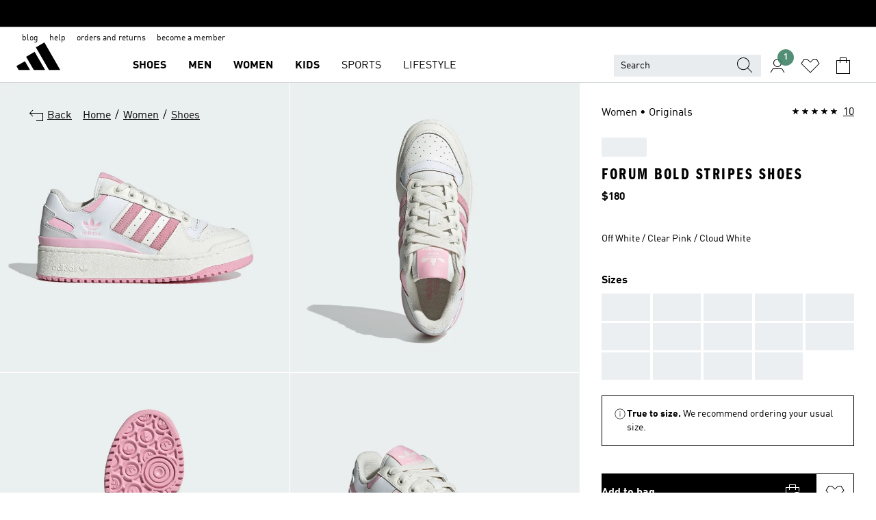

--- FILE ---
content_type: text/html; charset=utf-8
request_url: https://www.adidas.co.nz/forum-bold-stripes-shoes/ID0404.html
body_size: 197928
content:
<!DOCTYPE html><html lang="en" class="theme-adidas"><head><meta charSet="utf-8"><meta name="viewport" content="width=device-width, initial-scale=1"><link rel="icon" href="/static/glass/pdp/pdp-app/main/favicon.ico"><script id="__SOLE_HOST_INFO__">
        window.__SOLE_HOST_INFO__ = {"appId":"pdp-app","originalHost":"www.adidas.co.nz","pageType":"ProductDetailPage","context":{"brand":"adidas","locale":"en_NZ","env":"production"},"initialised":true};
      </script><script type="module" data-testid="bootstrap">
    function eventReporter(isEnabled) {
  return (event, data = {}) => {
    if (isEnabled) {
      window.ineum?.("reportEvent", event, {
        meta: {
          date: new Date().toISOString(),
          ...data
        }
      });
    }
  };
}
    function getSessionId(locale) {
  const sessionStorageKey = "_sessionId_";
  try {
    const currentSessionStorage = sessionStorage.getItem(sessionStorageKey) ?? "{}";
    const parsedSession = JSON.parse(currentSessionStorage);
    if (parsedSession[locale]) {
      return parsedSession[locale];
    }
    const sessionId = crypto.randomUUID();
    sessionStorage.setItem(
      sessionStorageKey,
      JSON.stringify({
        ...parsedSession,
        [locale]: sessionId
      })
    );
    return sessionId;
  } catch (_err) {
    return null;
  }
}
    function bootstrap(options) {
  const sessionId = getSessionId(options.locale);
  const reportEvent = eventReporter(options?.debugEnabled);
  reportEvent("sessionId_generated", {
    sessionId
  });
  if ("serviceWorker" in navigator) {
    navigator.serviceWorker.addEventListener("message", function(event) {
      reportEvent("sw_message", {
        ...event.data
      });
    });
    navigator.serviceWorker.ready.then((registration) => {
      reportEvent("sw_ready", {
        sessionId
      });
      if (sessionId) {
        registration.active?.postMessage?.({
          ...options,
          sessionId
        });
      }
    }).catch(() => {
    });
  }
}
    bootstrap({
      locale: "en_NZ",
      urlsRegEx: "undefined",
      debugEnabled: undefined
    });
  </script><script id="__ECOM_WISHLIST__">
        window.__ECOM_WISHLIST__ = undefined;
      </script><script id="__ECOM_BAG__">
        window.__ECOM_BAG__ = undefined;
      </script><title data-auto-id="meta-title" id="meta-title">adidas Forum Bold Stripes Shoes - White | adidas New Zealand</title><link data-auto-id="meta-canonical" id="meta-canonical" rel="canonical" href="https://www.adidas.co.nz/forum-bold-stripes-shoes/ID0404.html"><meta data-auto-id="meta-description" id="meta-description" name="description" content="Shop for Forum Bold Stripes Shoes - White at adidas.co.nz! See all the styles and colours of Forum Bold Stripes Shoes - White at the official adidas online shop New Zealand."><meta data-auto-id="meta-robots" id="meta-robots" name="robots" content="index, follow"><meta data-auto-id="meta-og-title" id="meta-og-title" property="og:title" content="adidas Forum Bold Stripes Shoes - White | adidas New Zealand"><meta data-auto-id="meta-og-description" id="meta-og-description" property="og:description" content="The adidas Forum shoes are back, rebuilding the OG Forum from 1984 with all the details essential to the original. This release plays with exaggerated proportions in crisp white and off-white, using premium leather for the upper and suede for the iconic 3-Stripes. With a synthetic lining and a rubber outsole, these sneakers deliver best-in-class comfort and timeless adidas heritage."><meta data-auto-id="meta-og-site_name" id="meta-og-site_name" property="og:site_name" content="adidas New Zealand"><meta data-auto-id="meta-og-url" id="meta-og-url" property="og:url" content="https://www.adidas.co.nz/forum-bold-stripes-shoes/ID0404.html"><meta data-auto-id="meta-og-image" id="meta-og-image" property="og:image" content="https://assets.adidas.com/images/c_fill,g_auto,w_1200,h_630,f_auto,q_auto/w_600,f_auto,q_auto/08a216d694bd4effa5a315de597d8964_9366/Forum_Bold_Stripes_Shoes_White_ID0404_01_standard.jpg"><script type="application/ld+json">{"@context":"https://schema.org","@type":"OnlineStore","name":"adidas NZ","url":"https://www.adidas.co.nz","logo":"https://res.cloudinary.com/confirmed-web/image/upload/v1713789228/adidas-group/media/pictures-videos/adidas_company_logo_qkkgem.jpg","contactPoint":{"contactType":"Customer Service","telephone":"+64 3 288 9425"},"hasMerchantReturnPolicy":{"@type":"MerchantReturnPolicy","applicableCountry":"NZ","returnPolicyCountry":"NZ","returnPolicyCategory":"https://schema.org/MerchantReturnFiniteReturnWindow","merchantReturnDays":30,"returnMethod":["https://schema.org/ReturnByMail"],"returnFees":["https://schema.org/FreeReturn"],"refundType":"https://schema.org/FullRefund"}}</script><script type="application/ld+json">{"@context":"https://schema.org","@type":"Product","sku":"ID0404","brand":{"@type":"Brand","name":"adidas"},"image":["https://assets.adidas.com/images/w_600,f_auto,q_auto/08a216d694bd4effa5a315de597d8964_9366/Forum_Bold_Stripes_Shoes_White_ID0404_01_standard.jpg","https://assets.adidas.com/images/w_600,f_auto,q_auto/90890943782142cd85f5b88f5cca761e_9366/Forum_Bold_Stripes_Shoes_White_ID0404_02_standard_hover.jpg","https://assets.adidas.com/images/w_600,f_auto,q_auto/be199f1271aa47c288dfc135f6f387f9_9366/Forum_Bold_Stripes_Shoes_White_ID0404_03_standard.jpg","https://assets.adidas.com/images/w_600,f_auto,q_auto/ef444fa30ad5462991e609bf4990f360_9366/Forum_Bold_Stripes_Shoes_White_ID0404_04_standard.jpg","https://assets.adidas.com/images/w_600,f_auto,q_auto/98b4d50f67414751b018ad29ec2313c9_9366/Forum_Bold_Stripes_Shoes_White_ID0404_05_standard.jpg","https://assets.adidas.com/images/w_600,f_auto,q_auto/ff197151f2bd4b68acd30fb2f923b070_9366/Forum_Bold_Stripes_Shoes_White_ID0404_06_standard.jpg","https://assets.adidas.com/images/w_600,f_auto,q_auto/cb3cc6eb2f8e41b894fc37f19e4e90b3_9366/Forum_Bold_Stripes_Shoes_White_ID0404_41_detail.jpg","https://assets.adidas.com/images/w_600,f_auto,q_auto/aaed82ebfbef449884b8e551015cf280_9366/Forum_Bold_Stripes_Shoes_White_ID0404_42_detail.jpg"],"name":"Forum Bold Stripes Shoes","color":"White","category":"Shoes","description":"The adidas Forum shoes are back, rebuilding the OG Forum from 1984 with all the details essential to the original. This release plays with exaggerated proportions in crisp white and off-white, using premium leather for the upper and suede for the iconic 3-Stripes. With a synthetic lining and a rubber outsole, these sneakers deliver best-in-class comfort and timeless adidas heritage.","aggregateRating":{"@type":"AggregateRating","ratingValue":4.7,"reviewCount":10,"bestRating":5,"worstRating":1},"review":[{"@type":"Review","reviewRating":{"@type":"Rating","ratingValue":4},"author":{"@type":"Person","Name":"Anna"},"name":"Look good.","reviewBody":"Took some breaking in around the ankles but now comfortable and look good.","datePublished":"2025-08-03T10:00:21.000+00:00"},{"@type":"Review","reviewRating":{"@type":"Rating","ratingValue":5},"author":{"@type":"Person","Name":"emma1"},"name":"Great fit","reviewBody":"comfortable trainers and stylish, they were also a good price","datePublished":"2025-06-06T17:00:17.000+00:00"},{"@type":"Review","reviewRating":{"@type":"Rating","ratingValue":5},"author":{"@type":"Person","Name":"DonnaC"},"name":"Great for casual or smart.","reviewBody":"So comfy and the neutral colours mean they can be worn dressed up or down.  Only thing I would say is that I ordered a size 4.5 but they do squeeze a little.  I'm sure with wear though they will be fine.","datePublished":"2025-05-16T08:05:11.000+00:00"}],"offers":{"@type":"Offer","priceCurrency":"NZD","price":180,"availability":"InStock","shippingDetails":{"@context":"https://schema.org","@type":"OfferShippingDetails","shippingRate":{"@type":"MonetaryAmount","value":0,"currency":"NZD"}},"seller":{"@type":"Organization","name":"adidas","url":"https://www.adidas.co.nz"}},"material":"Leather Upper","videos":[]}</script><meta name="next-head-count" content="18"><link rel="preconnect" href="//esm.glass.adidas.com"><link rel="preconnect" href="//microfrontends.glass.adidas.com"><link rel="stylesheet" href="https://esm.glass.adidas.com/@adl/css-reset@2.0.0"><link rel="stylesheet" href="https://esm.glass.adidas.com/@adl/brand-adidas-design-tokens@10.5.0"><link rel="stylesheet" href="https://esm.glass.adidas.com/@adl/collection@6.1.2/css"><link rel="stylesheet" href="https://esm.glass.adidas.com/@adl/stripes-tokens-web-adidas@1.2.58/css/index.css"><link rel="stylesheet" href="https://esm.glass.adidas.com/@adl/typography@2.0.0-beta.2"><script type="module" id="external-dependencies">
         import React from 'https://esm.glass.adidas.com/v1/react@18.3.1';
         window.React = React;
      
         import ReactDOM from 'https://esm.glass.adidas.com/v1/react-dom@18.3.1';
         window.ReactDOM = ReactDOM;
      </script><script id="performance-load">
  window.addEventListener('load', function (e) { window.BOOMR_onload = (e && e.timeStamp) || new Date().getTime() }, false);

  window.BOOMR = window.BOOMR || {};
  window.BOOMR.snippetExecuted = true;
  if (window.performance && performance.mark) performance.mark('TTP');

  function SSR_PERFORMANCE_MEASUREMENT(e) {
    try {
        e.onload = undefined;
        if (
            e.complete &&
            window.performance &&
            typeof window.performance.getEntriesByName == 'function' &&
            window.performance.getEntriesByName(e.src)
        ) {
            window.ssrLoadedTimeStamp = window.performance.timing.navigationStart + window.performance.getEntriesByName(e.src)[0].responseEnd;
        } else {
            window.ssrLoadedTimeStamp = new Date().getTime();
            if (window.performance && performance.mark) performance.mark('SSR Visually Complete');
        }
    } catch (e) {}
  }

  var injectSsrPerformanceInstrument = document.querySelector('[data-inject_ssr_performance_instrument]');

  if (injectSsrPerformanceInstrument !== null) {
    if (injectSsrPerformanceInstrument.complete) {
      window.SSR_PERFORMANCE_MEASUREMENT(injectSsrPerformanceInstrument);
    } else {
        injectSsrPerformanceInstrument.addEventListener('load', window.SSR_PERFORMANCE_MEASUREMENT(injectSsrPerformanceInstrument));
    }
  } 

  
      (function(i,s,o,g,r,a,m){
      i['InstanaEumObject']=r;
      i[r]=i[r]||function(){(i[r].q=i[r].q||[]).push(arguments)},
      i[r].l=1*new Date();
      a=s.createElement(o),
      m=s.getElementsByTagName(o)[0];
      a.async=1;
      a.src=g;
      m.parentNode.insertBefore(a,m)
      })(window,document,'script','//eum.instana.io/eum.min.js','ineum');
      ineum('reportingUrl', 'https://eum-eu-west-1.instana.io');
      ineum('autoClearResourceTimings', false);
      ineum('ignoreErrorMessages',[
        /.*Failed to execute 'querySelector'.*/i,
        /.*ResizeObserver loop limit exceeded.*/i
      ]);
      ineum('meta', 'userAgent', window.navigator.userAgent);
      ineum('apiKey', 'BDBM8oS7QzGntzAncTouGg');
      ineum('page', 'GlassNuPDPPage');
  </script><link rel="preload" href="/static/glass/pdp/pdp-app/87d28be0faafe926dab103a3696b2f254a561982/_next/static/css/6eba5d17e271cbd8.css" as="style"><link rel="stylesheet" href="/static/glass/pdp/pdp-app/87d28be0faafe926dab103a3696b2f254a561982/_next/static/css/6eba5d17e271cbd8.css" data-n-g=""><link rel="preload" href="/static/glass/pdp/pdp-app/87d28be0faafe926dab103a3696b2f254a561982/_next/static/css/e9b0757b607cb0aa.css" as="style"><link rel="stylesheet" href="/static/glass/pdp/pdp-app/87d28be0faafe926dab103a3696b2f254a561982/_next/static/css/e9b0757b607cb0aa.css" data-n-p=""><link rel="preload" href="/static/glass/pdp/pdp-app/87d28be0faafe926dab103a3696b2f254a561982/_next/static/css/4cb69ada48201f1e.css" as="style"><link rel="stylesheet" href="/static/glass/pdp/pdp-app/87d28be0faafe926dab103a3696b2f254a561982/_next/static/css/4cb69ada48201f1e.css" data-n-p=""><noscript data-n-css=""></noscript><script defer="" nomodule="" src="/static/glass/pdp/pdp-app/87d28be0faafe926dab103a3696b2f254a561982/_next/static/chunks/polyfills-c67a75d1b6f99dc8.js"></script><script src="/static/glass/pdp/pdp-app/87d28be0faafe926dab103a3696b2f254a561982/_next/static/chunks/webpack-d58973fc363b6c8d.js" defer=""></script><script src="/static/glass/pdp/pdp-app/87d28be0faafe926dab103a3696b2f254a561982/_next/static/chunks/framework-de8d8ea779f04198.js" defer=""></script><script src="/static/glass/pdp/pdp-app/87d28be0faafe926dab103a3696b2f254a561982/_next/static/chunks/main-f85834d81c70bd8f.js" defer=""></script><script src="/static/glass/pdp/pdp-app/87d28be0faafe926dab103a3696b2f254a561982/_next/static/chunks/pages/_app-addddcbea3a66e80.js" defer=""></script><script src="/static/glass/pdp/pdp-app/87d28be0faafe926dab103a3696b2f254a561982/_next/static/chunks/c8940057-6099d71d0d782144.js" defer=""></script><script src="/static/glass/pdp/pdp-app/87d28be0faafe926dab103a3696b2f254a561982/_next/static/chunks/9507-4791ea70af91937d.js" defer=""></script><script src="/static/glass/pdp/pdp-app/87d28be0faafe926dab103a3696b2f254a561982/_next/static/chunks/8690-46f72347d3ad0990.js" defer=""></script><script src="/static/glass/pdp/pdp-app/87d28be0faafe926dab103a3696b2f254a561982/_next/static/chunks/8784-b77daa91ab8d2331.js" defer=""></script><script src="/static/glass/pdp/pdp-app/87d28be0faafe926dab103a3696b2f254a561982/_next/static/chunks/984-3da03f63be920577.js" defer=""></script><script src="/static/glass/pdp/pdp-app/87d28be0faafe926dab103a3696b2f254a561982/_next/static/chunks/pages/%5Bsite-path-or-product-name%5D/%5Bproduct-name-or-product-id%5D.html-446153180daa83e0.js" defer=""></script><script src="/static/glass/pdp/pdp-app/87d28be0faafe926dab103a3696b2f254a561982/_next/static/g8C4twBb47kikgDKm8K7G/_buildManifest.js" defer=""></script><script src="/static/glass/pdp/pdp-app/87d28be0faafe926dab103a3696b2f254a561982/_next/static/g8C4twBb47kikgDKm8K7G/_ssgManifest.js" defer=""></script><link rel="stylesheet" data-name="side-panel-mf" href="https://microfrontends.glass.adidas.com/side-panel-mf/style.css"><link rel="stylesheet" data-name="header-mf" href="https://microfrontends.glass.adidas.com/header-mf/7454c96938c6e388b125f2cd37159eb2ac06c469/style.css"><link rel="stylesheet" data-name="footer-mf" href="https://microfrontends.glass.adidas.com/footer-mf/7454c96938c6e388b125f2cd37159eb2ac06c469/style.css">
<script>(window.BOOMR_mq=window.BOOMR_mq||[]).push(["addVar",{"rua.upush":"false","rua.cpush":"false","rua.upre":"false","rua.cpre":"false","rua.uprl":"false","rua.cprl":"false","rua.cprf":"false","rua.trans":"","rua.cook":"false","rua.ims":"false","rua.ufprl":"false","rua.cfprl":"false","rua.isuxp":"false","rua.texp":"norulematch","rua.ceh":"false","rua.ueh":"false","rua.ieh.st":"0"}]);</script>
                              <script>!function(a){var e="https://s.go-mpulse.net/boomerang/",t="addEventListener";if("False"=="True")a.BOOMR_config=a.BOOMR_config||{},a.BOOMR_config.PageParams=a.BOOMR_config.PageParams||{},a.BOOMR_config.PageParams.pci=!0,e="https://s2.go-mpulse.net/boomerang/";if(window.BOOMR_API_key="VS6YR-U7NVZ-5H8FH-JJDPK-U3R2E",function(){function n(e){a.BOOMR_onload=e&&e.timeStamp||(new Date).getTime()}if(!a.BOOMR||!a.BOOMR.version&&!a.BOOMR.snippetExecuted){a.BOOMR=a.BOOMR||{},a.BOOMR.snippetExecuted=!0;var i,_,o,r=document.createElement("iframe");if(a[t])a[t]("load",n,!1);else if(a.attachEvent)a.attachEvent("onload",n);r.src="javascript:void(0)",r.title="",r.role="presentation",(r.frameElement||r).style.cssText="width:0;height:0;border:0;display:none;",o=document.getElementsByTagName("script")[0],o.parentNode.insertBefore(r,o);try{_=r.contentWindow.document}catch(O){i=document.domain,r.src="javascript:var d=document.open();d.domain='"+i+"';void(0);",_=r.contentWindow.document}_.open()._l=function(){var a=this.createElement("script");if(i)this.domain=i;a.id="boomr-if-as",a.src=e+"VS6YR-U7NVZ-5H8FH-JJDPK-U3R2E",BOOMR_lstart=(new Date).getTime(),this.body.appendChild(a)},_.write("<bo"+'dy onload="document._l();">'),_.close()}}(),"".length>0)if(a&&"performance"in a&&a.performance&&"function"==typeof a.performance.setResourceTimingBufferSize)a.performance.setResourceTimingBufferSize();!function(){if(BOOMR=a.BOOMR||{},BOOMR.plugins=BOOMR.plugins||{},!BOOMR.plugins.AK){var e=""=="true"?1:0,t="",n="aojvlbaxgqvmw2l3qgya-f-5e112290e-clientnsv4-s.akamaihd.net",i="false"=="true"?2:1,_={"ak.v":"39","ak.cp":"1088001","ak.ai":parseInt("238272",10),"ak.ol":"0","ak.cr":8,"ak.ipv":4,"ak.proto":"h2","ak.rid":"1d675a54","ak.r":42313,"ak.a2":e,"ak.m":"","ak.n":"essl","ak.bpcip":"3.147.85.0","ak.cport":42950,"ak.gh":"23.52.41.184","ak.quicv":"","ak.tlsv":"tls1.3","ak.0rtt":"","ak.0rtt.ed":"","ak.csrc":"-","ak.acc":"","ak.t":"1769701808","ak.ak":"hOBiQwZUYzCg5VSAfCLimQ==wL8Wtg6IW3kS36a8EiHlBCUSKKIxYeM7hfpC1XLNyva3CnQto8aLrsmF49v3cqcJClDJEg2XVl+QxJ8m/bGuS0S8fbDpex8QBCHpyAWv/2BsSS6oYhbD+YR1mNIfFhJi877K0iwlFoz3gyG9PUe6aRm3MqrC+PqgDTqY5mgEhpj1NfiuR6UQzRjS4HECr72UmHNf+CYMbFgkyRudnIyPDRTfm/FavxfAZIsbkIiXPvT3xoCrQHQwNSQHl+ECN6CoZTjDj5WW8OD3ZP1Bqwsyi/DxQC7Nc5RG00mOxoHJOF8qrs8ZBNc+vucHBMlJiFIZkeqRQhYvG2Lk8g2a5+K3/GFnx6CDulqdD1Frc8pDRA6BBQXwEuzgDcSrSXKQcWEsg17kNfqFS7lK38cGUse5zGAbAYKew3q4vkmKdRosffM=","ak.pv":"3648","ak.dpoabenc":"","ak.tf":i};if(""!==t)_["ak.ruds"]=t;var o={i:!1,av:function(e){var t="http.initiator";if(e&&(!e[t]||"spa_hard"===e[t]))_["ak.feo"]=void 0!==a.aFeoApplied?1:0,BOOMR.addVar(_)},rv:function(){var a=["ak.bpcip","ak.cport","ak.cr","ak.csrc","ak.gh","ak.ipv","ak.m","ak.n","ak.ol","ak.proto","ak.quicv","ak.tlsv","ak.0rtt","ak.0rtt.ed","ak.r","ak.acc","ak.t","ak.tf"];BOOMR.removeVar(a)}};BOOMR.plugins.AK={akVars:_,akDNSPreFetchDomain:n,init:function(){if(!o.i){var a=BOOMR.subscribe;a("before_beacon",o.av,null,null),a("onbeacon",o.rv,null,null),o.i=!0}return this},is_complete:function(){return!0}}}}()}(window);</script></head><body><div id="gl-theme-icons" style="width:0;height:0;position:absolute;overflow:hidden;visibility:hidden"><svg xmlns="http://www.w3.org/2000/svg" width="24" height="2374"><symbol fill="none" id="adiclub-logo" viewBox="0 0 24 24"><title>adiclub-logo</title><path d="M3.348 10.787a2.087 2.087 0 0 0-1.22-.375 2.096 2.096 0 0 0-1.505.633A2.165 2.165 0 0 0 0 12.575c0 1.192.963 2.177 2.128 2.177.435.003.86-.127 1.22-.375v.278h1.004v-4.201H3.348v.333Zm-1.192 2.98a1.17 1.17 0 0 1-.834-.35 1.21 1.21 0 0 1 0-1.697 1.17 1.17 0 0 1 .834-.351c.314.003.615.13.838.356.222.225.35.53.354.85a1.2 1.2 0 0 1-1.192 1.192Zm5.897-2.98a2.046 2.046 0 0 0-1.207-.375 2.104 2.104 0 0 0-1.562.606 2.204 2.204 0 0 0 0 3.13 2.104 2.104 0 0 0 1.563.605 2.153 2.153 0 0 0 1.206-.375v.277h1.015V9.026H8.053v1.761Zm-1.177 2.98c-.651 0-1.193-.54-1.193-1.192a1.23 1.23 0 0 1 .355-.85c.223-.226.523-.354.838-.357.637 0 1.18.554 1.18 1.206a1.22 1.22 0 0 1-.351.841 1.18 1.18 0 0 1-.83.352Zm2.698-3.313h1.018v4.2h-1.02l.002-4.2Zm1.017-.388H9.57v-1.04h1.017l.003 1.04Zm3.38 3.403.07.045c-.179.395-.417.695-.713.9-.282.202-.62.31-.965.31a1.494 1.494 0 0 1-.726-.168 1.151 1.151 0 0 1-.48-.491 1.644 1.644 0 0 1-.172-.774 3.313 3.313 0 0 1 .183-1.113c.115-.332.287-.64.51-.91a2.5 2.5 0 0 1 .747-.62 1.88 1.88 0 0 1 .9-.226 1.485 1.485 0 0 1 1.175.53l-.644.58h-.026c-.075-.277-.171-.482-.287-.616a.553.553 0 0 0-.426-.199.692.692 0 0 0-.453.186c-.16.143-.292.314-.391.505a3.309 3.309 0 0 0-.382 1.557c0 .347.078.623.235.827a.75.75 0 0 0 .617.305c.225.003.447-.049.648-.15.22-.122.417-.283.579-.477h.002Zm1.316.08a2.354 2.354 0 0 0-.022.442c.008.101.059.15.152.15a.21.21 0 0 0 .095-.026.316.316 0 0 0 .088-.062l.052.036c-.07.178-.177.34-.313.473a.67.67 0 0 1-.478.182c-.197 0-.34-.073-.427-.217-.087-.144-.104-.39-.052-.739l.59-3.824-.165-.583.009-.053L15.946 9l.044.026-.704 4.523Zm4.164 0a2.345 2.345 0 0 0-.022.442c.009.101.06.15.152.15a.211.211 0 0 0 .096-.026.332.332 0 0 0 .087-.062l.052.036a1.37 1.37 0 0 1-.312.473.67.67 0 0 1-.479.182c-.197 0-.34-.073-.426-.217-.087-.144-.104-.39-.052-.739l.048-.312a3.727 3.727 0 0 1-.357.462c-.204.23-.44.428-.7.589a1.454 1.454 0 0 1-.765.233c-.226 0-.4-.074-.52-.22a1.145 1.145 0 0 1-.236-.576 2.519 2.519 0 0 1 .01-.752l.286-1.857-.165-.583.008-.053 1.131-.327.044.027-.417 2.697c-.052.343-.042.589.03.74a.36.36 0 0 0 .335.224.958.958 0 0 0 .461-.141 2.99 2.99 0 0 0 .51-.367c.14-.124.273-.258.395-.4l.279-1.816-.166-.583.01-.053 1.13-.327.044.027-.491 3.13Zm4.427-2.53a1.103 1.103 0 0 0-.339-.46.8.8 0 0 0-.504-.168 1.521 1.521 0 0 0-.709.195c-.262.14-.5.323-.705.54-.103.106-.2.22-.288.34l.378-2.437L21.67 9l-1.134.327-.009.053.165.583-.729 4.734.035.027.808-.3c.059.043.12.082.184.118.214.121.481.181.8.181.303.002.6-.079.861-.234.277-.165.517-.386.705-.65.21-.292.37-.618.474-.964.115-.38.172-.776.17-1.174a1.757 1.757 0 0 0-.122-.68v-.002Zm-.913 1.928c-.064.26-.159.511-.283.747a1.86 1.86 0 0 1-.4.527.677.677 0 0 1-.488.195.67.67 0 0 1-.478-.218 1.58 1.58 0 0 1-.324-.546l.283-1.823a3.46 3.46 0 0 1 .563-.484c.27-.182.5-.274.692-.274a.428.428 0 0 1 .409.248c.086.165.13.422.13.77 0 .29-.034.577-.104.858" fill="currentColor"></path></symbol><symbol id="alert-error" viewBox="0 0 19 19"><title>alert-error</title><g fill="none" stroke="currentColor" stroke-miterlimit="10"><circle cx="9.5" cy="9.5" r="6"></circle><path d="m11.5 7.5-2 2 2 2m-4-4 2 2-2 2" stroke-linecap="square"></path></g></symbol><symbol id="alert-info" viewBox="0 0 19 19"><title>alert-info</title><circle cx="9.5" cy="9.5" r="6" fill="none" stroke="currentColor" stroke-linecap="square" stroke-miterlimit="10"></circle><circle fill="currentColor" cx="9.5" cy="6.5" r="0.65"></circle><path d="M9.5 8.5v4" fill="none" stroke="currentColor" stroke-linecap="square" stroke-miterlimit="10"></path></symbol><symbol id="alert-success" viewBox="0 0 19 19"><title>alert-success</title><g fill="none" stroke="currentColor" stroke-linecap="square" stroke-miterlimit="10"><path d="m6.5 9.93 1.71 1.71 4.29-4.28"></path><circle cx="9.5" cy="9.5" r="6"></circle></g></symbol><symbol id="alert-warning" viewBox="0 0 19 19"><title>alert-warning</title><path fill="none" stroke="currentColor" stroke-miterlimit="10" d="m9.5 3.5-7 12h14l-7-12z"></path><circle fill="currentColor" cx="9.5" cy="13.53" r="0.65"></circle><path stroke-linecap="square" fill="none" stroke="currentColor" stroke-miterlimit="10" d="M9.5 11.53v-4"></path></symbol><symbol id="broken-image" viewBox="0 0 17 19"><title>broken-image</title><g fill="none" stroke="currentColor" stroke-miterlimit="10"><circle cx="12.5" cy="8.5" r="2"></circle><path d="m.5 14.5 4-7 3.75 7"></path><path stroke-linecap="square" d="M.5 4.5h16v10H.5zm15-2-14 14"></path><path d="m7.5 14.4 2-2.9 2 3"></path></g></symbol><symbol id="checkmark" viewBox="0 0 19 19"><title>checkmark</title><path fill="none" stroke="currentColor" stroke-linecap="square" stroke-miterlimit="10" d="m2.5 10.5 4 4 10-10"></path></symbol><symbol id="contact-email" viewBox="0 0 15 19"><title>contact-email</title><g fill="none" stroke="currentColor" stroke-miterlimit="10"><path stroke-linecap="square" d="M.5 5.5h14v8H.5z"></path><path d="m10.5 9.5 4 4m-14-8 7 6 7-6m-10 4-4 4"></path></g></symbol><symbol id="contact-phone" viewBox="0 0 9 19"><title>contact-phone</title><g fill="none" stroke="currentColor" stroke-miterlimit="10"><path d="M.5 2.5h8v14h-8zm0 11h8m-8-9h8"></path><circle cx="4.5" cy="14.5" r="1"></circle></g></symbol><symbol id="customization" viewBox="0 0 19 19"><title>customization</title><path d="M12.504.717 2.424 12.219l1.785 1.566L14.291 2.281ZM1.65 13.109l-.462 2.329 2.244-.76Z" fill="currentColor"></path><path d="m8.598 10.592-4.56 5.214a8.313 8.313 0 0 0 5.046 2.16z" fill="#3175de"></path><path d="m17.943 9.132-7.339.487 5.712 5.011a8.313 8.313 0 0 0 1.627-5.463z" fill="#f9b900"></path><path d="m9.785 10.486.499 7.469a8.313 8.313 0 0 0 5.26-2.375z" fill="#00ac37"></path><path d="M17.813 7.956a8.313 8.313 0 0 0-2.791-4.655l-4.536 5.13z" fill="#ea2c35"></path></symbol><symbol id="forbidden" viewBox="0 0 13 19"><title>forbidden</title><g fill="none" stroke="currentColor" stroke-miterlimit="10"><circle cx="6.5" cy="9.5" r="6"></circle><path stroke-linecap="square" d="m2.5 5.5 8 8"></path></g></symbol><symbol id="locked" viewBox="0 0 19 19"><title>locked</title><g fill="none" stroke="currentColor" stroke-miterlimit="10"><path d="M13.5 7.5v-1a4 4 0 0 0-8 0v1m-2 0h12v8h-12z"></path><circle cx="9.5" cy="10.68" r="1.18"></circle><path stroke-linecap="square" d="M9.5 13.5v-1.64"></path></g></symbol><symbol id="logo" viewBox="0 0 24 24"><title>logo</title><path d="M15.72 13.61h4.67l-6-10.47-3.5 2 4.87 8.45zm-5.17 1v-1h3.68l-3.92-6.79-3.51 2 2.75 4.78v1zm-7.83-2.19.67 1.19h4.67l-1.85-3.2-3.49 2zm11.51 1.19v1.69a2 2 0 0 0-1.23-.37 2.08 2.08 0 0 0 0 4.16 2.12 2.12 0 0 0 1.19-.37V19h1v-5.39zm-6.17 0v1.69a2 2 0 0 0-1.19-.37 2.08 2.08 0 0 0 0 4.16 2.1 2.1 0 0 0 1.19-.37V19h1v-5.39zm12.22 4.08c0 .81.72 1.39 1.88 1.39.94 0 1.72-.41 1.72-1.32 0-.63-.35-1-1.17-1.15l-.64-.13c-.41-.08-.69-.16-.69-.4s.27-.39.62-.39.71.25.72.55h1c-.05-.78-.68-1.31-1.7-1.31s-1.67.57-1.67 1.32c0 .92.74 1.06 1.38 1.18l.53.1c.38.07.54.18.54.4s-.19.39-.64.39c-.65 0-.86-.34-.87-.63zM18.91 19h1v-4h-1v.32a2 2 0 0 0-1.19-.37 2.08 2.08 0 0 0 0 4.16 2.12 2.12 0 0 0 1.19-.37V19zM3.39 19h1v-4h-1v.32a2 2 0 0 0-1.19-.37 2.08 2.08 0 1 0 0 4.16 2.12 2.12 0 0 0 1.19-.37V19zm7.16 0v-4h-1v4zm-9.46-2a1.15 1.15 0 1 1 1.15 1.15A1.15 1.15 0 0 1 1.09 17zm4.68 0a1.15 1.15 0 1 1 1.15 1.15A1.14 1.14 0 0 1 5.77 17zm10.84 0a1.15 1.15 0 1 1 1.15 1.15A1.15 1.15 0 0 1 16.61 17zm-4.67 0a1.15 1.15 0 1 1 1.15 1.15A1.14 1.14 0 0 1 11.94 17z" fill="currentColor"></path></symbol><symbol id="personalisation-flag" viewBox="0 0 15 19"><title>personalisation-flag</title><g fill="none" stroke="currentColor" stroke-miterlimit="10"><path d="M14.5 13.5H.5v-10h14z"></path><path stroke-linecap="square" d="M7.5 5.5v6m3-3h-6m-4-6v15"></path></g></symbol><symbol id="personalization" viewBox="0 0 19 19"><title>personalization</title><path d="m1.188 15.438.475-2.375 1.78 1.544zM12.23.95 2.376 12.231l1.782 1.544 9.856-11.162z" fill="currentColor"></path><path d="M12.943 6.176 9.5 15.437h1.9l.594-1.662h3.324l.594 1.662h1.9l-3.442-9.26h-1.426zm.713 2.73 1.187 3.324h-2.375l1.188-3.324zm-12.47 7.72v1.187h16.626v-1.188H1.187z" fill="#0286cd"></path></symbol><symbol fill="none" id="product" viewBox="0 0 24 24"><title>product</title><path fill-rule="evenodd" clip-rule="evenodd" d="M3.218 2h5.115L12 4.75 15.667 2h5.135l2.405 10.82-5.12.816V22H5.913v-8.357l-5.388-.819L3.218 2Zm2.695 9.62V8.87h2V20h8.174V8.87h2v2.741l2.706-.431L19.198 4h-2.865L12 7.25 7.667 4H4.782l-1.786 7.177 2.917.443Z" fill="#000"></path></symbol><symbol id="rating-active" viewBox="0 0 19 19"><title>rating-active</title><path d="m9.5 14.26 5.86 4.26-2.23-6.91L19 7.35h-7.25L9.5.48 7.25 7.35H0l5.87 4.26-2.24 6.91z" fill="currentColor"></path></symbol><symbol id="rating-inactive" viewBox="0 0 19 19"><title>rating-inactive</title><path d="M15.01 8.644h-4.204L9.5 4.651 8.195 8.644H3.99l3.407 2.475-1.304 4.007L9.5 12.652l3.397 2.474-1.294-4.008zM19 7.348l-5.874 4.266 2.23 6.906L9.5 14.254 3.626 18.52l2.248-6.906L0 7.348h7.255L9.5.48l2.246 6.868z" fill="currentColor"></path></symbol><symbol id="size-guide" viewBox="0 0 19 19"><title>size-guide</title><g fill="none" stroke="currentColor" stroke-miterlimit="10"><path d="M.5 6.5h18v6H.5z"></path><path stroke-linecap="square" d="M3.5 12.5v-3m3 3v-2m3 2v-3m6 3v-3m-3 3v-2"></path></g></symbol><symbol id="tooltip" viewBox="0 0 14 24"><title>tooltip</title><path fill="currentColor" d="M.49 7.22A6.14 6.14 0 0 1 7 1.76a5.88 5.88 0 0 1 6.25 6c0 3.62-2.6 5.61-5.58 6.07V17H5.1v-5.13c3 0 5.67-.91 5.67-4.06A3.58 3.58 0 0 0 6.94 4.1 3.68 3.68 0 0 0 3 7.22zM5.1 22v-2.68h2.54V22z"></path></symbol><symbol id="usp-checkmark" viewBox="0 0 17 19"><title>usp-checkmark</title><path fill="none" stroke="currentColor" stroke-linecap="square" stroke-miterlimit="10" d="m1.5 10.5 4 4 10-10"></path></symbol><symbol id="usp-delivery-cash" viewBox="0 0 24 24"><title>usp-delivery-cash</title><g fill="none" fill-rule="evenodd"><path d="m15.235 4.5-1.312 3h-3.846l-1.312-3h6.47Z" stroke="currentColor"></path><path d="M12.002 18.5c2.279 0 4.575-.565 5.861-1.76.364-.34.57-.763.623-1.269.059-.567-.067-1.227-.356-1.98-.617-1.609-1.967-3.602-4.034-5.991h-4.2c-2.06 2.395-3.407 4.392-4.024 6-.29.754-.416 1.413-.359 1.98.051.503.255.924.615 1.26 1.281 1.19 3.586 1.76 5.874 1.76Z" stroke="currentColor"></path><path d="M12 15.57v-.68a2 2 0 0 1-1-.299l.16-.46c.295.199.644.303 1 .299a.71.71 0 0 0 .795-.613.548.548 0 0 0 .005-.057c0-.37-.26-.6-.76-.81-.7-.27-1.12-.58-1.12-1.17a1.12 1.12 0 0 1 1-1.1V10h.42v.66c.312.002.617.081.89.23l-.17.45a1.688 1.688 0 0 0-.86-.23c-.52 0-.72.31-.72.59 0 .28.25.53.84.77s1 .64 1 1.24a1.18 1.18 0 0 1-1.07 1.16v.7H12Z" fill="currentColor"></path><path d="M12 15.57v-.68a2 2 0 0 1-1-.299l.16-.46c.295.199.644.303 1 .299a.71.71 0 0 0 .795-.613.548.548 0 0 0 .005-.057c0-.37-.26-.6-.76-.81-.7-.27-1.12-.58-1.12-1.17a1.12 1.12 0 0 1 1-1.1V10h.42v.66c.312.002.617.081.89.23l-.17.45a1.688 1.688 0 0 0-.86-.23c-.52 0-.72.31-.72.59 0 .28.25.53.84.77s1 .64 1 1.24a1.18 1.18 0 0 1-1.07 1.16v.7H12Z" stroke="currentColor" stroke-width="0.37"></path></g></symbol><symbol fill="none" id="usp-delivery-delay" viewBox="0 0 24 24"><title>usp-delivery-delay</title><path fill-rule="evenodd" clip-rule="evenodd" d="M13.143 12.937a1.241 1.241 0 0 1-1.077.797c-.631 0-1.143-.51-1.143-1.14v-.045c.014-.487.326-.916.787-1.077V8.07h.753v3.382c.326.141.58.41.701.743h1.797v.743h-1.818Z" fill="currentColor"></path><path d="M12 19a7 7 0 1 0 0-14 7 7 0 0 0 0 14Z" stroke="currentColor"></path></symbol><symbol id="usp-delivery-evening" viewBox="0 0 24 24"><title>usp-delivery-evening</title><path d="M11.544 8.404a5.3 5.3 0 0 0-2.31 7.05 5.15 5.15 0 0 0 6.94 2.4 4.832 4.832 0 0 0 1.84-1.511 4.64 4.64 0 0 1-5.7-2.49 4.905 4.905 0 0 1-.52-2 5.15 5.15 0 0 1 2-4 6.194 6.194 0 0 0-2.25.55Zm7.47 4.7-3-3m3 0-3 3m-7.66-4.75-3-3m3 0-3 3" fill="none" fill-rule="evenodd" stroke="currentColor" stroke-width="1.001"></path></symbol><symbol fill="none" id="usp-delivery-same-day" viewBox="0 0 24 24"><title>usp-delivery-same-day</title><path d="M5 14.469h2m-3-2h3m0-2H3" stroke="currentColor" stroke-linecap="square"></path><path d="M8.568 17c.374.365.788.688 1.236.962 3.302 2.025 7.626.996 9.656-2.296a6.987 6.987 0 0 0-2.305-9.628A7.03 7.03 0 0 0 7.72 8" stroke="currentColor"></path><path fill-rule="evenodd" clip-rule="evenodd" d="M14.72 12.868a1.24 1.24 0 0 1-1.077.797 1.14 1.14 0 0 1-1.143-1.14v-.045c.014-.488.326-.917.787-1.077V8h.753v3.382c.326.14.58.409.701.743h1.797v.743H14.72Z" fill="currentColor"></path></symbol><symbol id="usp-delivery-store" viewBox="0 0 24 24"><title>usp-delivery-store</title><g stroke="currentColor" fill="none" fill-rule="evenodd"><path stroke-width="1.042" d="M5.576 6.419h12.498l.792 4.042v1.558H4.773v-1.56zm.626 11.984v-6.384m11.302 6.012V12.02"></path><path stroke-width="1.001" stroke-linecap="square" d="M3.896 18.46h16.333"></path><path stroke-width="1.042" d="M10.402 12.02v6.337M3 18.46h17.733"></path><path stroke-width="0.754" d="m16.029 15.911-.868.98m.868-2.585-2.417 2.706"></path></g></symbol><symbol id="usp-delivery" viewBox="0 0 19 19"><title>usp-delivery</title><g fill="none" stroke="currentColor" stroke-miterlimit="10"><path d="M13.42 13.5H9.5"></path><path stroke-linecap="square" d="M4.5 5.5h10l4 3v5h-2m-10 0h-2m0-6h-4"></path><circle cx="8" cy="13" r="1.5"></circle><circle cx="15" cy="13" r="1.5"></circle><path stroke-linecap="square" d="M1.5 9.5h3m-2 2h2"></path></g></symbol><symbol id="usp-exchange" viewBox="0 0 24 24"><title>usp-exchange</title><g stroke="currentColor" stroke-width="1.145" fill="none" fill-rule="evenodd"><path d="m12.982 12.184 2.671 3.07-2.671 3.08m-8.41-3.079h10.76M9.623 5.374l-2.66 3.08 2.66 3.07"></path><path stroke-linecap="round" d="M7.273 8.454h12.01v6.8m-1.481.001h1.48M4.572 7.444v7.811m1.48 0h-1.48"></path></g></symbol><symbol id="usp-free-returns" viewBox="0 0 19 19"><title>usp-free-returns</title><g fill="none" stroke="currentColor" stroke-miterlimit="10"><path stroke-linecap="square" d="M16.5 11.5h-2m3-2h-3m0-4H.5v8h14"></path><path d="M.5 7.5h11m-8 0 4 6m-2-6 4 6m-2-6 4 6"></path><path stroke-linecap="square" d="M14.5 7.5h4"></path></g></symbol><symbol id="usp-gift-card" viewBox="0 0 24 24"><title>usp-gift-card</title><path d="M4.5 17.5h15v-10h-15zm1-8h13m-7 3h5m-5 2h4" fill="none" fill-rule="evenodd" stroke-linecap="square" stroke="currentColor"></path></symbol><symbol id="usp-klarna" viewBox="0 0 24 24"><title>usp-klarna</title><g fill="none" fill-rule="evenodd"><path d="M9.327 1.182H6.718a6.67 6.67 0 0 1-2.69 5.39l-1.037.774L7 12.8h3.282L6.6 7.773a9.243 9.243 0 0 0 2.727-6.591M0 12.79h2.673V1.183H0zm12.136-2.854a1.5 1.5 0 1 0 .01 0h-.01Z" fill="currentColor" transform="translate(6 5)"></path><path d="M11.227 2.28a.587.587 0 0 0 .591-.59.588.588 0 0 0-.59-.59.588.588 0 0 0-.592.59c0 .328.263.59.591.59Zm0-1.071c.263 0 .482.218.482.481a.486.486 0 0 1-.482.482.486.486 0 0 1-.481-.482c0-.263.219-.481.481-.481Zm-.087.547h.11l.109.24h.11l-.11-.24c.065-.022.11-.088.11-.175 0-.11-.089-.197-.22-.197h-.219v.612h.11v-.24Zm0-.285h.11c.065 0 .109.044.109.088 0 .065-.022.087-.11.087h-.11v-.175Z" fill="#000" transform="translate(6 5)"></path></g></symbol><symbol id="usp-sale" viewBox="0 0 24 24"><title>usp-sale</title><g fill="none" fill-rule="evenodd"><path d="m14.657 5.65 2.14 1.987L18.5 6.482V18.5h-13V6.482l1.702 1.155L9.343 5.65 12 7.623l2.657-1.974Z" stroke="currentColor"></path><path d="M6.13 3.54a1.761 1.761 0 1 0 0 3.522 1.761 1.761 0 0 0 0-3.523Zm0 1a.76.76 0 1 1 0 1.52.76.76 0 0 1 0-1.52ZM1.76 0a1.76 1.76 0 1 0 0 3.52 1.76 1.76 0 0 0 0-3.52Zm0 1.001a.76.76 0 1 1 0 1.519.76.76 0 0 1 0-1.519ZM6.37.084l.76.652-5.36 6.25-.76-.652z" transform="translate(8 9)" fill="currentColor" fill-rule="nonzero"></path></g></symbol><symbol id="arrow-back" viewBox="0 0 16 24"><title>arrow-back</title><g fill="none" stroke="currentColor" stroke-miterlimit="10" stroke-width="2"><path d="M15 18v-6H2"></path><path d="m6.5 7-5 5 5 5"></path></g></symbol><symbol id="arrow-down" viewBox="0 0 16 24"><title>arrow-down</title><path fill="none" stroke="currentColor" stroke-miterlimit="10" stroke-width="2" d="M1.5 9 8 15.5 14.5 9"></path></symbol><symbol id="arrow-left-long" viewBox="0 0 24 24"><title>arrow-left-long</title><path fill="none" stroke="currentColor" stroke-miterlimit="10" stroke-width="2" d="m6.4 17-5-5 5-5M2 12h22"></path></symbol><symbol id="arrow-left" viewBox="0 0 10 24"><title>arrow-left</title><path fill="none" stroke="currentColor" stroke-miterlimit="10" stroke-width="2" d="M8 5.5 1.5 12 8 18.5"></path></symbol><symbol id="arrow-right-long" viewBox="0 0 24 24"><title>arrow-right-long</title><path d="m17.59 7 5 5-5 5M0 12h22" fill="none" stroke="currentColor" stroke-miterlimit="10" stroke-width="2"></path></symbol><symbol id="arrow-right" viewBox="0 0 10 24"><title>arrow-right</title><path fill="none" stroke="currentColor" stroke-miterlimit="10" stroke-width="2" d="M2 5.5 8.5 12 2 18.5"></path></symbol><symbol id="arrow-up" viewBox="0 0 16 24"><title>arrow-up</title><path fill="none" stroke="currentColor" stroke-miterlimit="10" stroke-width="2" d="M1.5 14.5 8 8l6.5 6.5"></path></symbol><symbol id="bag-active" viewBox="0 0 16 24"><title>bag-active</title><g stroke="currentColor" stroke-miterlimit="10" stroke-width="2"><path fill="currentColor" d="M1 7h14v14H1z"></path><path fill="none" d="M11 10V3H5v7"></path></g></symbol><symbol id="bag-inactive" viewBox="0 0 16 24"><title>bag-inactive</title><g fill="none" stroke="currentColor" stroke-miterlimit="10" stroke-width="2"><path d="M1 7h14v14H1z"></path><path d="M11 10V3H5v7"></path></g></symbol><symbol id="calendar-active" viewBox="0 0 20 24"><title>calendar-active</title><g stroke="currentColor" stroke-miterlimit="10"><path fill="currentColor" stroke-width="2.011" d="M1 10h18v11H1z"></path><path fill="none" stroke-width="2" d="M1 4h18v6H1zm14-3v6M5 7V1"></path></g></symbol><symbol id="calendar-inactive" viewBox="0 0 20 24"><title>calendar-inactive</title><g fill="none" stroke="currentColor" stroke-miterlimit="10"><path stroke-width="2.011" d="M1 10h18v11H1z"></path><path stroke-width="2" d="M1 4h18v6H1zm14-3v6M5 7V1"></path></g></symbol><symbol id="chat" viewBox="0 0 22 24"><title>chat</title><path d="M21 19V3H1v16h5v3l4-3h11zM4 7h14M4 11h14M4 15h14" fill="none" stroke="currentColor" stroke-miterlimit="10" stroke-width="2"></path></symbol><symbol id="checkbox-checkmark" viewBox="0 0 16 24"><title>checkbox-checkmark</title><path fill="none" stroke="currentColor" stroke-miterlimit="10" stroke-width="2" d="m1 13 4 4L15 7"></path></symbol><symbol id="checkmark-full" viewBox="0 0 24 24"><title>checkmark-full</title><g fill="none" fill-rule="evenodd"><circle fill="currentColor" cx="12" cy="12" r="12"></circle><path fill="#fff" d="m9 15.586 9.293-9.293 1.414 1.414L9 18.414l-4.707-4.707 1.414-1.414z"></path></g></symbol><symbol id="clipboard" viewBox="0 0 24 24"><title>clipboard</title><g fill="none" fill-rule="evenodd"><path d="M0 24h24V0H0z"></path><path d="M18 2v3.994h3.994v16h-16V18H2V2h16Zm1.984 6.004H8.004v11.98h11.98V8.004ZM16 4H4v12h1.994V5.995L16 5.994V4Z" fill="currentColor" fill-rule="nonzero"></path></g></symbol><symbol id="close" viewBox="0 0 18 24"><title>close</title><path d="m17 4-8 8 8 8M1 4l8 8-8 8" fill="none" stroke="currentColor" stroke-miterlimit="10" stroke-width="2"></path></symbol><symbol id="cross-small" viewBox="0 0 14 24"><title>cross-small</title><path d="m13 6-6 6 6 6M1 6l6 6-6 6" fill="none" stroke="currentColor" stroke-miterlimit="10" stroke-width="2"></path></symbol><symbol id="download" viewBox="0 0 24 24"><title>download</title><g fill="currentColor" fill-rule="evenodd"><path d="M3 21v-8h2v6h14v-6h2v8H3z"></path><path d="m12 16-5.707-5.707 1.414-1.414L11 12.17V2.586h2v9.585l3.293-3.292 1.414 1.414L12 16z"></path></g></symbol><symbol id="dropdown" viewBox="0 0 16 24"><title>dropdown</title><path fill="none" stroke="currentColor" stroke-miterlimit="10" stroke-width="2" d="M1.5 9 8 15.5 14.5 9"></path></symbol><symbol id="edit" viewBox="0 0 22 24"><title>edit</title><path d="M7 20 20 7l-4.02-4L3 16l-1 5 5-1zm-3-4 3 3m7-13 3 3" fill="none" stroke="currentColor" stroke-miterlimit="10" stroke-width="2"></path></symbol><symbol fill="none" id="external-link" viewBox="0 0 24 24"><title>external-link</title><path fill-rule="evenodd" clip-rule="evenodd" d="M19.586 3H15V1h8v8h-2V4.414l-7.293 7.293-1.414-1.414L19.586 3Z" fill="currentColor"></path><path fill-rule="evenodd" clip-rule="evenodd" d="M1 3h12v2H3v16h16V11h2v12H1V3Z" fill="currentColor"></path></symbol><symbol fill="none" id="filter" viewBox="0 0 24 24"><title>filter</title><mask id="a" fill="#fff"><path fill-rule="evenodd" clip-rule="evenodd" d="M5 6H3v2h2V6ZM3 4H1v6h6V8h16V6H7V4H3Zm18 13h-2v2h2v-2Zm-2-2h-2v2H1v2h16v2h6v-6h-4Z"></path></mask><path d="M3 6V4H1v2h2Zm2 0h2V4H5v2ZM3 8H1v2h2V8Zm2 0v2h2V8H5ZM1 4V2h-2v2h2Zm0 6h-2v2h2v-2Zm6 0v2h2v-2H7Zm0-2V6H5v2h2Zm16 0v2h2V8h-2Zm0-2h2V4h-2v2ZM7 6H5v2h2V6Zm0-2h2V2H7v2Zm12 13v-2h-2v2h2Zm2 0h2v-2h-2v2Zm-2 2h-2v2h2v-2Zm2 0v2h2v-2h-2Zm-4-4v-2h-2v2h2Zm0 2v2h2v-2h-2ZM1 17v-2h-2v2h2Zm0 2h-2v2h2v-2Zm16 0h2v-2h-2v2Zm0 2h-2v2h2v-2Zm6 0v2h2v-2h-2Zm0-6h2v-2h-2v2ZM3 8h2V4H3v4Zm2 0V6H1v2h4Zm0-2H3v4h2V6ZM3 6v2h4V6H3ZM1 6h2V2H1v4Zm2 0V4h-4v2h4Zm0 2V6h-4v2h4Zm0 2V8h-4v2h4Zm0-2H1v4h2V8Zm2 0H3v4h2V8Zm2 0H5v4h2V8ZM5 8v2h4V8H5Zm18-2H7v4h16V6Zm-2 0v2h4V6h-4ZM7 8h16V4H7v4ZM5 4v2h4V4H5Zm0 2h2V2H5v4ZM3 6h2V2H3v4Zm16 13h2v-4h-2v4Zm2 0v-2h-4v2h4Zm0-2h-2v4h2v-4Zm-2 0v2h4v-2h-4Zm-2 0h2v-4h-2v4Zm2 0v-2h-4v2h4ZM1 19h16v-4H1v4Zm2 0v-2h-4v2h4Zm14-2H1v4h16v-4Zm2 4v-2h-4v2h4Zm0-2h-2v4h2v-4Zm2 0h-2v4h2v-4Zm2 0h-2v4h2v-4Zm-2 0v2h4v-2h-4Zm0-2v2h4v-2h-4Zm0-2v2h4v-2h-4Zm0 2h2v-4h-2v4Zm-2 0h2v-4h-2v4Z" fill="currentColor" mask="url(#a)"></path></symbol><symbol fill="none" id="fullscreen" viewBox="0 0 24 24"><title>fullscreen</title><path fill-rule="evenodd" clip-rule="evenodd" d="M21 2h-7v2h4.586l-5.293 5.293 1.414 1.414L20 5.414V10h2V2h-1ZM4 14v4.586l5.293-5.293 1.414 1.414L5.414 20H10v2H2v-8h2Z" fill="currentColor"></path></symbol><symbol id="hamburger" viewBox="0 0 24 24"><title>hamburger</title><path d="M0 6h24M0 12h24M0 18h24" fill="none" stroke="currentColor" stroke-miterlimit="10" stroke-width="2"></path></symbol><symbol fill="none" id="hd-filled" viewBox="0 0 24 24"><title>hd-filled</title><path fill-rule="evenodd" clip-rule="evenodd" d="M24 2H0v20h24V2ZM9.06 12.815V17h1.851V7H9.06v4.087H5.85V7H4v10h1.85v-4.185h3.21Zm10.927.323a44.552 44.552 0 0 0 0-2.262 9.502 9.502 0 0 0-.067-.94 3.367 3.367 0 0 0-.186-.787 2.87 2.87 0 0 0-.333-.688c-.338-.506-.737-.876-1.199-1.11C17.741 7.117 17.186 7 16.538 7h-3.422v10h3.422c.648 0 1.203-.117 1.664-.351.462-.234.861-.604 1.199-1.11.142-.215.253-.44.333-.674a3.61 3.61 0 0 0 .186-.786c.036-.29.058-.604.067-.941Zm-1.851-2.15c.009.282.013.619.013 1.012s-.004.735-.013 1.025c-.01.281-.027.525-.053.73a2.313 2.313 0 0 1-.12.506c-.045.14-.111.267-.2.38-.31.411-.772.617-1.385.617h-1.411V8.742h1.411c.613 0 1.074.206 1.385.618.089.112.155.238.2.379.053.14.093.313.12.52.026.196.044.44.053.73Z" fill="currentColor"></path></symbol><symbol fill="none" id="hd-outline" viewBox="0 0 24 24"><title>hd-outline</title><path fill-rule="evenodd" clip-rule="evenodd" d="M2 4h20v16H2V4ZM0 22V2h24v20H0Zm9.06-9.185V17h1.851V7H9.06v4.087H5.85V7H4v10h1.85v-4.185h3.21Zm10.927.323a44.552 44.552 0 0 0 0-2.262 9.502 9.502 0 0 0-.067-.94 3.367 3.367 0 0 0-.186-.787 2.87 2.87 0 0 0-.333-.688c-.338-.506-.737-.876-1.199-1.11C17.741 7.117 17.186 7 16.538 7h-3.422v10h3.422c.648 0 1.203-.117 1.664-.351.462-.234.861-.604 1.199-1.11.142-.215.253-.44.333-.674a3.61 3.61 0 0 0 .186-.786c.036-.29.058-.604.067-.941Zm-1.851-2.15c.009.282.013.619.013 1.012s-.004.735-.013 1.025c-.01.281-.027.525-.053.73a2.313 2.313 0 0 1-.12.506c-.045.14-.111.267-.2.38-.31.411-.772.617-1.385.617h-1.411V8.742h1.411c.613 0 1.074.206 1.385.618.089.112.155.238.2.379.053.14.093.313.12.52.026.196.044.44.053.73Z" fill="currentColor"></path></symbol><symbol id="hide-active" viewBox="0 0 24 24"><title>hide-active</title><g fill="none" stroke="currentColor" stroke-miterlimit="10" stroke-width="2"><circle cx="12" cy="10.95" r="3.81"></circle><path d="M12 17.35A12.31 12.31 0 0 1 2 11.9a12.31 12.31 0 0 1 10-5.45 12.31 12.31 0 0 1 10 5.45 12.31 12.31 0 0 1-10 5.45zM22 2 2 22"></path></g></symbol><symbol id="hide-inactive" viewBox="0 0 24 24"><title>hide-inactive</title><g fill="none" stroke="currentColor" stroke-miterlimit="10" stroke-width="2"><circle cx="12" cy="10.95" r="3.81"></circle><path d="M12 17.35A12.31 12.31 0 0 1 2 11.9a12.31 12.31 0 0 1 10-5.45 12.31 12.31 0 0 1 10 5.45 12.31 12.31 0 0 1-10 5.45z"></path></g></symbol><symbol id="locate-target" viewBox="0 0 22 24"><title>locate-target</title><g fill="none" stroke="currentColor" stroke-miterlimit="10" stroke-width="2"><circle cx="11" cy="12" r="8"></circle><path d="M11 1v6m0 10v6m11-11h-6M6 12H0"></path></g></symbol><symbol id="lock" viewBox="0 0 24 24"><title>lock</title><g stroke="currentColor" stroke-width="2" fill="none" fill-rule="evenodd"><path d="M3 21h18V9H3z"></path><path d="M13.773 13.773a1.774 1.774 0 1 1-3.547-.001 1.774 1.774 0 0 1 3.547 0Z"></path><path d="M12 18v-2.454" stroke-linecap="square"></path><path d="M18 8.9V8A6 6 0 1 0 6 8v1"></path></g></symbol><symbol id="minus" viewBox="0 0 20 2"><title>minus</title><g fill="none" fill-rule="evenodd"><path d="M0 24h24V0H0z" transform="translate(-2 -11)"></path><path d="M20 1H0" stroke="currentColor" stroke-width="2"></path></g></symbol><symbol id="notification-active" viewBox="0 0 24 24"><title>notification-active</title><g stroke="currentColor" stroke-miterlimit="10" stroke-width="2"><path d="M15 18a3 3 0 0 1-6 0m-7 0h20" fill="none"></path><path fill="currentColor" d="M19 10a7 7 0 0 0-14 0v8h14z"></path><path d="M5.21 2a10.46 10.46 0 0 0-3.52 6m20.62 0a10.46 10.46 0 0 0-3.52-6" fill="none"></path></g></symbol><symbol id="notification-inactive" viewBox="0 0 24 24"><title>notification-inactive</title><path d="M15 18a3 3 0 0 1-6 0m-7 0h20m-3-8a7 7 0 0 0-14 0v8h14zM5.21 2a10.46 10.46 0 0 0-3.52 6m20.62 0a10.46 10.46 0 0 0-3.52-6" fill="none" stroke="currentColor" stroke-miterlimit="10" stroke-width="2"></path></symbol><symbol fill="none" id="pause-outline" viewBox="0 0 24 24"><title>pause-outline</title><path d="M9 4H7v16h2V4Zm8 0h-2v16h2V4Z" fill="currentColor"></path></symbol><symbol id="pin-small" viewBox="0 0 9 19"><title>pin-small</title><g fill="none" stroke="currentColor" stroke-miterlimit="10"><circle cx="4.5" cy="7.5" r="4" stroke-linecap="square"></circle><path d="M1.17 9.71 4.5 15.5l3.33-5.79"></path></g></symbol><symbol id="pin" viewBox="0 0 14 24"><title>pin</title><g fill="none" stroke="currentColor" stroke-miterlimit="10" stroke-width="2"><circle cx="7" cy="9" r="6" stroke-linecap="square"></circle><path d="M2 12.32 7 21l5-8.68"></path></g></symbol><symbol fill="none" id="play-filled" viewBox="0 0 24 24"><title>play-filled</title><path d="M18.5 11.66 5 20.32V3l13.5 8.66Z" fill="currentColor"></path></symbol><symbol fill="none" id="play-outline" viewBox="0 0 24 24"><title>play-outline</title><path fill-rule="evenodd" clip-rule="evenodd" d="M18.5 11.66 5 3v17.32l13.5-8.66Zm-3.704 0L7 6.66v10l7.796-5Z" fill="currentColor"></path></symbol><symbol id="plus" viewBox="0 0 20 24"><title>plus</title><path d="M10 2v20m10-10H0" fill="none" stroke="currentColor" stroke-miterlimit="10" stroke-width="2"></path></symbol><symbol id="profile" viewBox="0 0 20 24"><title>profile</title><g fill="none" stroke="currentColor" stroke-miterlimit="10" stroke-width="2"><path d="M19 20.5 15.63 16H4.38L1 20.5"></path><circle cx="10" cy="8.5" r="4.5"></circle></g></symbol><symbol id="reload" viewBox="0 0 24 24"><title>reload</title><g fill="none" fill-rule="evenodd" stroke="currentColor" stroke-width="2"><path d="M7.827 6.343A8 8 0 1 1 5.484 12v-1" stroke-linecap="square"></path><path d="M2.007 13.427 5.484 9.95l3.478 3.477"></path></g></symbol><symbol fill="none" id="sd-filled" viewBox="0 0 24 24"><title>sd-filled</title><path fill-rule="evenodd" clip-rule="evenodd" d="M24 2H0v20h24V2ZM10.882 15.287c.182-.368.273-.792.273-1.27 0-.442-.06-.838-.178-1.188a2.064 2.064 0 0 0-.573-.884 2.238 2.238 0 0 0-.751-.498 4.73 4.73 0 0 0-1.106-.276l-1.16-.18a1.953 1.953 0 0 1-.533-.137 1.406 1.406 0 0 1-.355-.235.951.951 0 0 1-.219-.332 1.275 1.275 0 0 1-.054-.373c0-.34.118-.63.355-.87.245-.248.623-.373 1.133-.373.319 0 .655.042 1.01.125.355.073.683.257.983.552l1.202-1.202a3.683 3.683 0 0 0-1.38-.884C9.03 7.088 8.443 7 7.77 7c-.529 0-1.002.074-1.42.221a3.053 3.053 0 0 0-1.066.622c-.29.257-.514.57-.669.939a3.02 3.02 0 0 0-.232 1.201c0 .838.232 1.483.697 1.934.218.212.478.387.778.525.3.129.669.226 1.106.29l1.16.18c.246.036.428.078.547.124.118.046.227.115.327.207.2.203.3.474.3.815 0 .396-.145.7-.436.912-.292.211-.724.317-1.297.317a4.4 4.4 0 0 1-1.27-.18 2.48 2.48 0 0 1-1.065-.648L4 15.702c.473.488.997.828 1.57 1.022.583.184 1.243.276 1.98.276.51 0 .983-.064 1.42-.193a3.551 3.551 0 0 0 1.147-.58 2.71 2.71 0 0 0 .765-.94Zm9.104-2.168a42.121 42.121 0 0 0 0-2.224 9.03 9.03 0 0 0-.068-.925 3.202 3.202 0 0 0-.191-.774 2.776 2.776 0 0 0-.341-.677c-.346-.497-.756-.86-1.23-1.09-.473-.231-1.041-.346-1.706-.346h-3.51v9.834h3.51c.665 0 1.233-.115 1.707-.345.473-.23.883-.594 1.229-1.091a2.86 2.86 0 0 0 .34-.663c.092-.24.156-.498.192-.774.037-.285.06-.594.068-.925Zm-1.898-2.114c.01.277.014.608.014.995s-.005.723-.014 1.008a7.34 7.34 0 0 1-.054.719 2.16 2.16 0 0 1-.123.497 1.143 1.143 0 0 1-.205.373c-.319.405-.792.607-1.42.607H14.84V8.796h1.447c.628 0 1.101.202 1.42.607.091.11.16.235.205.373.055.138.095.309.123.511.027.194.045.433.054.718Z" fill="currentColor"></path></symbol><symbol fill="none" id="sd-outline" viewBox="0 0 24 24"><title>sd-outline</title><path fill-rule="evenodd" clip-rule="evenodd" d="M2 4h20v16H2V4ZM0 22V2h24v20H0Zm10.882-6.713c.182-.368.273-.792.273-1.27 0-.442-.06-.838-.178-1.188a2.064 2.064 0 0 0-.573-.884 2.238 2.238 0 0 0-.751-.498 4.73 4.73 0 0 0-1.106-.276l-1.16-.18a1.953 1.953 0 0 1-.533-.137 1.406 1.406 0 0 1-.355-.235.951.951 0 0 1-.219-.332 1.275 1.275 0 0 1-.054-.373c0-.34.118-.63.355-.87.245-.248.623-.373 1.133-.373.319 0 .655.042 1.01.125.355.073.683.257.983.552l1.202-1.202a3.683 3.683 0 0 0-1.38-.884C9.03 7.088 8.443 7 7.77 7c-.529 0-1.002.074-1.42.221a3.053 3.053 0 0 0-1.066.622c-.29.257-.514.57-.669.939a3.02 3.02 0 0 0-.232 1.201c0 .838.232 1.483.697 1.934.218.212.478.387.778.525.3.129.669.226 1.106.29l1.16.18c.246.036.428.078.547.124.118.046.227.115.327.207.2.203.3.474.3.815 0 .396-.145.7-.436.912-.292.211-.724.317-1.297.317a4.4 4.4 0 0 1-1.27-.18 2.48 2.48 0 0 1-1.065-.648L4 15.702c.473.488.997.828 1.57 1.022.583.184 1.243.276 1.98.276.51 0 .983-.064 1.42-.193a3.551 3.551 0 0 0 1.147-.58 2.71 2.71 0 0 0 .765-.94Zm9.104-2.168a42.121 42.121 0 0 0 0-2.224 9.03 9.03 0 0 0-.068-.925 3.202 3.202 0 0 0-.191-.774 2.776 2.776 0 0 0-.341-.677c-.346-.497-.756-.86-1.23-1.09-.473-.231-1.041-.346-1.706-.346h-3.51v9.834h3.51c.665 0 1.233-.115 1.707-.345.473-.23.883-.594 1.229-1.091a2.86 2.86 0 0 0 .34-.663c.092-.24.156-.498.192-.774.037-.285.06-.594.068-.925Zm-1.898-2.114c.01.277.014.608.014.995s-.005.723-.014 1.008a7.34 7.34 0 0 1-.054.719 2.16 2.16 0 0 1-.123.497 1.143 1.143 0 0 1-.205.373c-.319.405-.792.607-1.42.607H14.84V8.796h1.447c.628 0 1.101.202 1.42.607.091.11.16.235.205.373.055.138.095.309.123.511.027.194.045.433.054.718Z" fill="currentColor"></path></symbol><symbol id="search" viewBox="0 0 20 24"><title>search</title><g fill="none" stroke="currentColor" stroke-linecap="square" stroke-miterlimit="10" stroke-width="2"><circle cx="8" cy="10" r="6"></circle><path d="m13 15 5 5"></path></g></symbol><symbol id="share" viewBox="0 0 22 24"><title>share</title><g fill="none" stroke="currentColor" stroke-miterlimit="10" stroke-width="2"><path d="M18 7.9a3 3 0 1 1 3-3 3 3 0 0 1-3 3m0 14a3 3 0 1 1 3-3 3 3 0 0 1-3 3"></path><circle cx="4" cy="11.9" r="3"></circle><path d="m6.65 10.5 8.64-4.32m0 11.44L6.65 13.3"></path></g></symbol><symbol fill="none" id="sound-off-filled" viewBox="0 0 24 24"><title>sound-off-filled</title><path fill-rule="evenodd" clip-rule="evenodd" d="M12 2v20.381l-6.892-5.575H2v-8.4h3.07L12 2Zm3.707 13.993L18 13.7l2.293 2.293 1.414-1.414-2.293-2.293 2.293-2.293-1.414-1.414L18 10.872 15.707 8.58l-1.414 1.414 2.293 2.293-2.293 2.293 1.414 1.414Z" fill="currentColor"></path></symbol><symbol fill="none" id="sound-off-outline" viewBox="0 0 24 24"><title>sound-off-outline</title><path fill-rule="evenodd" clip-rule="evenodd" d="M12 4.286V2l-1.679 1.552-5.25 4.854H2v8.4h3.108l5.263 4.258L12 22.38V4.286Zm-5.86 5.855L10 6.573V18.19l-3.91-3.16-.275-.223H4v-4.4h1.852l.288-.265Zm9.567 5.852L18 13.7l2.293 2.293 1.414-1.414-2.293-2.293 2.293-2.293-1.414-1.414L18 10.872 15.707 8.58l-1.414 1.414 2.293 2.293-2.293 2.293 1.414 1.414Z" fill="currentColor"></path></symbol><symbol fill="none" id="sound-on-filled" viewBox="0 0 24 24"><title>sound-on-filled</title><path fill-rule="evenodd" clip-rule="evenodd" d="M12 22.381V2L5.07 8.406H2v8.4h3.108L12 22.381Zm2-3.095a7 7 0 1 0 0-14v2a5 5 0 0 1 0 10v2Zm3-7a3 3 0 0 1-3 3v-2a1 1 0 1 0 0-2v-2a3 3 0 0 1 3 3Z" fill="currentColor"></path></symbol><symbol fill="none" id="sound-on-outline" viewBox="0 0 24 24"><title>sound-on-outline</title><path fill-rule="evenodd" clip-rule="evenodd" d="M13 2v20.381l-6.892-5.575H3v-8.4h3.07L13 2Zm-2 4.573-4.147 3.833H5v4.4h1.815L11 18.191V6.573Zm4 12.713a7 7 0 1 0 0-14v2a5 5 0 0 1 0 10v2Zm3-7a3 3 0 0 1-3 3v-2a1 1 0 1 0 0-2v-2a3 3 0 0 1 3 3Z" fill="currentColor"></path></symbol><symbol fill="none" id="subtitles-cc-filled" viewBox="0 0 24 24"><title>subtitles-cc-filled</title><path fill-rule="evenodd" clip-rule="evenodd" d="M24 2H0v20h24V2ZM10.107 16.227c.668-.525 1.096-1.303 1.284-2.335H9.402a2.108 2.108 0 0 1-.564 1.009c-.263.257-.64.386-1.128.386-.273 0-.518-.046-.734-.138a1.527 1.527 0 0 1-.522-.373 1.514 1.514 0 0 1-.24-.345 2.317 2.317 0 0 1-.14-.497 6.46 6.46 0 0 1-.085-.76A20.183 20.183 0 0 1 5.96 12c0-.47.009-.856.028-1.16.019-.313.047-.571.084-.774.038-.202.085-.368.141-.497.066-.129.146-.244.24-.345a1.52 1.52 0 0 1 .522-.373c.216-.092.46-.138.734-.138.489 0 .865.133 1.128.4.263.258.447.59.55.995h2.003c-.188-1.032-.616-1.805-1.284-2.32C9.45 7.261 8.65 7 7.71 7c-.583 0-1.091.092-1.524.276a3.693 3.693 0 0 0-1.17.76 3.155 3.155 0 0 0-.593.773 3.64 3.64 0 0 0-.296.884 8.15 8.15 0 0 0-.113 1.036 53.478 53.478 0 0 0 0 2.541c.019.378.056.728.113 1.05.066.313.165.604.296.87.141.268.339.526.593.774.348.332.738.59 1.17.774.433.175.94.262 1.524.262.94 0 1.74-.258 2.397-.773Zm8.61 0c.667-.525 1.095-1.303 1.283-2.335h-1.989a2.108 2.108 0 0 1-.564 1.009c-.263.257-.64.386-1.128.386-.273 0-.518-.046-.734-.138a1.528 1.528 0 0 1-.522-.373 1.514 1.514 0 0 1-.24-.345 2.317 2.317 0 0 1-.14-.497 6.46 6.46 0 0 1-.085-.76A20.183 20.183 0 0 1 14.57 12c0-.47.009-.856.028-1.16.019-.313.047-.571.084-.774.038-.202.085-.368.141-.497.066-.129.146-.244.24-.345a1.52 1.52 0 0 1 .522-.373c.216-.092.46-.138.734-.138.489 0 .865.133 1.128.4.263.258.447.59.55.995H20c-.188-1.032-.616-1.805-1.284-2.32C18.058 7.261 17.26 7 16.32 7c-.583 0-1.091.092-1.524.276a3.693 3.693 0 0 0-1.17.76 3.155 3.155 0 0 0-.593.773 3.64 3.64 0 0 0-.296.884 8.15 8.15 0 0 0-.113 1.036 53.478 53.478 0 0 0 0 2.541c.019.378.057.728.113 1.05.066.313.164.604.296.87.141.268.339.526.593.774.348.332.738.59 1.17.774.433.175.94.262 1.524.262.94 0 1.74-.258 2.397-.773Z" fill="currentColor"></path></symbol><symbol fill="none" id="subtitles-cc-outline" viewBox="0 0 24 24"><title>subtitles-cc-outline</title><path fill-rule="evenodd" clip-rule="evenodd" d="M2 4h20v16H2V4ZM0 22V2h24v20H0Zm10.107-5.773c.668-.525 1.096-1.303 1.284-2.335H9.402a2.108 2.108 0 0 1-.564 1.009c-.263.257-.64.386-1.128.386-.273 0-.518-.046-.734-.138a1.527 1.527 0 0 1-.522-.373 1.514 1.514 0 0 1-.24-.345 2.317 2.317 0 0 1-.14-.497 6.46 6.46 0 0 1-.085-.76A20.183 20.183 0 0 1 5.96 12c0-.47.009-.856.028-1.16.019-.313.047-.571.084-.774.038-.202.085-.368.141-.497.066-.129.146-.244.24-.345a1.52 1.52 0 0 1 .522-.373c.216-.092.46-.138.734-.138.489 0 .865.133 1.128.4.263.258.447.59.55.995h2.003c-.188-1.032-.616-1.805-1.284-2.32C9.45 7.261 8.65 7 7.71 7c-.583 0-1.091.092-1.524.276a3.693 3.693 0 0 0-1.17.76 3.155 3.155 0 0 0-.593.773 3.64 3.64 0 0 0-.296.884 8.15 8.15 0 0 0-.113 1.036 53.478 53.478 0 0 0 0 2.541c.019.378.056.728.113 1.05.066.313.165.604.296.87.141.268.339.526.593.774.348.332.738.59 1.17.774.433.175.94.262 1.524.262.94 0 1.74-.258 2.397-.773Zm8.61 0c.667-.525 1.095-1.303 1.283-2.335h-1.989a2.108 2.108 0 0 1-.564 1.009c-.263.257-.64.386-1.128.386-.273 0-.518-.046-.734-.138a1.528 1.528 0 0 1-.522-.373 1.514 1.514 0 0 1-.24-.345 2.317 2.317 0 0 1-.14-.497 6.46 6.46 0 0 1-.085-.76A20.183 20.183 0 0 1 14.57 12c0-.47.009-.856.028-1.16.019-.313.047-.571.084-.774.038-.202.085-.368.141-.497.066-.129.146-.244.24-.345a1.52 1.52 0 0 1 .522-.373c.216-.092.46-.138.734-.138.489 0 .865.133 1.128.4.263.258.447.59.55.995H20c-.188-1.032-.616-1.805-1.284-2.32C18.058 7.261 17.26 7 16.32 7c-.583 0-1.091.092-1.524.276a3.693 3.693 0 0 0-1.17.76 3.155 3.155 0 0 0-.593.773 3.64 3.64 0 0 0-.296.884 8.15 8.15 0 0 0-.113 1.036 53.478 53.478 0 0 0 0 2.541c.019.378.057.728.113 1.05.066.313.164.604.296.87.141.268.339.526.593.774.348.332.738.59 1.17.774.433.175.94.262 1.524.262.94 0 1.74-.258 2.397-.773Z" fill="currentColor"></path></symbol><symbol fill="none" id="subtitles-filled" viewBox="0 0 24 24"><title>subtitles-filled</title><path fill-rule="evenodd" clip-rule="evenodd" d="M24 2H0v20h24V2Zm-4 12H9v-2h11v2Zm-5 4H4v-2h11v2ZM4 14h3v-2H4v2Zm16 4h-3v-2h3v2Z" fill="currentColor"></path></symbol><symbol fill="none" id="subtitles-outline" viewBox="0 0 24 24"><title>subtitles-outline</title><path fill-rule="evenodd" clip-rule="evenodd" d="M2 4h20v16H2V4ZM0 2h24v20H0V2Zm20 12H9v-2h11v2Zm-5 4H4v-2h11v2ZM4 14h3v-2H4v2Zm16 4h-3v-2h3v2Z" fill="currentColor"></path></symbol><symbol id="wishlist-active" viewBox="0 0 20 24"><title>wishlist-active</title><path fill="currentColor" stroke="currentColor" stroke-miterlimit="10" stroke-width="2" d="M7.38 6H4.42L2 10l8 8 8-8-2.41-4h-2.98L10 9 7.38 6z"></path></symbol><symbol id="wishlist-inactive" viewBox="0 0 20 24"><title>wishlist-inactive</title><path fill="none" stroke="currentColor" stroke-miterlimit="10" stroke-width="2" d="M7.38 6H4.42L2 10l8 8 8-8-2.41-4h-2.98L10 9 7.38 6z"></path></symbol><symbol id="zoom-out" viewBox="0 0 22 24"><title>zoom-out</title><g fill="none" fill-rule="evenodd"><path d="M0 24h24V0H0z"></path><g stroke="currentColor" stroke-width="2"><path d="M10 17a7 7 0 1 1 .001-14.001A7 7 0 0 1 10 17Zm5-2 6 6" stroke-linecap="square"></path><path d="M14 10H6"></path></g></g></symbol><symbol id="zoom" viewBox="0 0 22 24"><title>zoom</title><g fill="none" stroke="currentColor" stroke-miterlimit="10" stroke-width="2"><circle cx="9" cy="10" r="7" stroke-linecap="square"></circle><path stroke-linecap="square" d="m14 15 6 6"></path><path d="M9 6v8m4-4H5"></path></g></symbol><symbol fill="none" id="apple" viewBox="0 0 24 24"><title>apple</title><g clip-path="url(#a)"><path d="M20.425 8.5c-.128.1-2.392 1.37-2.392 4.192 0 3.265 2.88 4.42 2.967 4.449-.013.07-.458 1.582-1.519 3.122-.946 1.355-1.934 2.708-3.438 2.708-1.503 0-1.89-.869-3.626-.869-1.691 0-2.293.898-3.668.898s-2.335-1.254-3.438-2.794C4.033 18.397 3 15.588 3 12.92c0-4.277 2.795-6.546 5.545-6.546 1.462 0 2.68.955 3.598.955.873 0 2.235-1.012 3.898-1.012.63 0 2.894.057 4.384 2.183Zm-5.174-3.993c.688-.812 1.175-1.938 1.175-3.065A2.098 2.098 0 0 0 16.383 1c-1.12.042-2.45.741-3.253 1.668-.63.713-1.218 1.84-1.218 2.981 0 .134.015.267.042.398.099.019.2.028.3.029 1.004 0 2.267-.669 2.996-1.569Z" fill="#000"></path></g><defs><clipPath id="a"><path fill="#fff" transform="translate(3 1)" d="M0 0h18v22H0z"></path></clipPath></defs></symbol><symbol id="facebook" viewBox="0 0 24 24"><title>facebook</title><g fill="none" fill-rule="evenodd"><path d="M0 24h24V0H0z"></path><path d="M23 12.067C23 5.955 18.075 1 12 1S1 5.955 1 12.067C1 17.591 5.023 22.17 10.281 23v-7.734H7.488v-3.199h2.793V9.63c0-2.774 1.642-4.306 4.155-4.306 1.204 0 2.462.216 2.462.216v2.724h-1.387c-1.366 0-1.792.853-1.792 1.728v2.076h3.05l-.487 3.2h-2.563V23C18.977 22.17 23 17.591 23 12.067" fill="#1877F2"></path></g></symbol><symbol id="google" viewBox="0 0 24 24"><title>google</title><g fill="none" fill-rule="evenodd"><path d="M21.56 11.25c0-.78-.07-1.53-.2-2.25H11v4.255h5.92a5.06 5.06 0 0 1-2.195 3.32v2.76h3.555c2.08-1.915 3.28-4.735 3.28-8.085Z" fill="#4285F4" transform="translate(1 1)"></path><path d="M11 22c2.97 0 5.46-.985 7.28-2.665l-3.555-2.76c-.985.66-2.245 1.05-3.725 1.05-2.865 0-5.29-1.935-6.155-4.535H1.17v2.85A10.996 10.996 0 0 0 11 22Z" fill="#34A853" transform="translate(1 1)"></path><path d="M4.845 13.09A6.612 6.612 0 0 1 4.5 11c0-.725.125-1.43.345-2.09V6.06H1.17A10.996 10.996 0 0 0 0 11c0 1.775.425 3.455 1.17 4.94l3.675-2.85Z" fill="#FBBC05" transform="translate(1 1)"></path><path d="M11 4.375c1.615 0 3.065.555 4.205 1.645l3.155-3.155C16.455 1.09 13.965 0 11 0 6.7 0 2.98 2.465 1.17 6.06l3.675 2.85C5.71 6.31 8.135 4.375 11 4.375Z" fill="#EA4335" transform="translate(1 1)"></path><path d="M0 0h22v22H0z" transform="translate(1 1)"></path></g></symbol><symbol id="instagram-filled" viewBox="0 0 24 24"><title>instagram-filled</title><g fill="none" fill-rule="evenodd"><path d="M0 24h24V0H0z"></path><path d="M11.5 20c-2.632 0-2.941-.01-3.971-.059-1.022-.045-1.588-.22-1.969-.368a3.53 3.53 0 0 1-1.293-.84 3.54 3.54 0 0 1-.84-1.292c-.148-.382-.323-.948-.37-1.97C3.01 14.44 3 14.13 3 11.5c0-2.633.01-2.941.058-3.972.046-1.022.22-1.588.368-1.968.2-.518.453-.904.84-1.294a3.55 3.55 0 0 1 1.293-.84c.382-.147.948-.322 1.97-.368C8.56 3.01 8.87 3 11.5 3c2.632 0 2.941.01 3.971.058 1.022.046 1.588.22 1.969.368.517.2.904.453 1.293.84.388.39.64.776.84 1.293.148.38.323.947.37 1.97.047 1.03.057 1.338.057 3.971 0 2.632-.01 2.941-.058 3.971-.046 1.022-.22 1.588-.368 1.969a3.54 3.54 0 0 1-.84 1.293c-.39.388-.777.64-1.293.84-.382.148-.948.323-1.97.368-1.03.048-1.34.059-3.971.059" fill="#fff"></path><path d="M12 2c-2.716 0-3.057.012-4.123.061-1.064.047-1.791.216-2.428.464a4.875 4.875 0 0 0-1.77 1.154 4.875 4.875 0 0 0-1.154 1.77c-.248.637-.417 1.363-.464 2.428C2.012 8.943 2 9.284 2 12s.012 3.057.061 4.123c.047 1.065.216 1.791.464 2.428a4.875 4.875 0 0 0 1.154 1.77 4.875 4.875 0 0 0 1.77 1.154c.637.248 1.364.417 2.428.464C8.943 21.988 9.284 22 12 22s3.057-.012 4.123-.061c1.064-.047 1.791-.216 2.428-.464a4.875 4.875 0 0 0 1.77-1.154 4.875 4.875 0 0 0 1.154-1.77c.248-.637.417-1.363.464-2.428.049-1.066.061-1.407.061-4.123s-.012-3.057-.061-4.123c-.047-1.065-.216-1.791-.464-2.428a4.875 4.875 0 0 0-1.154-1.77 4.875 4.875 0 0 0-1.77-1.154c-.637-.248-1.364-.417-2.428-.464C15.057 2.012 14.716 2 12 2m0 1.802c2.67 0 2.986.01 4.041.058.975.044 1.504.207 1.856.344.467.182.8.399 1.151.748.349.351.566.684.748 1.151.137.352.3.881.344 1.856.048 1.055.058 1.371.058 4.041 0 2.67-.01 2.986-.058 4.041-.044.975-.207 1.504-.344 1.856-.182.467-.399.8-.748 1.151a3.129 3.129 0 0 1-1.151.748c-.352.137-.881.3-1.856.344-1.055.048-1.371.058-4.041.058-2.67 0-2.986-.01-4.041-.058-.975-.044-1.504-.207-1.856-.344a3.129 3.129 0 0 1-1.151-.748 3.129 3.129 0 0 1-.748-1.151c-.137-.352-.3-.881-.344-1.856-.048-1.055-.058-1.371-.058-4.041 0-2.67.01-2.986.058-4.041.044-.975.207-1.504.344-1.856.182-.467.399-.8.748-1.151a3.129 3.129 0 0 1 1.151-.748c.352-.137.881-.3 1.856-.344C9.014 3.812 9.33 3.802 12 3.802" fill="currentColor"></path><path d="M12 15.245a3.245 3.245 0 1 1 0-6.49 3.245 3.245 0 0 1 0 6.49M12 7a5 5 0 1 0 0 10 5 5 0 0 0 0-10m6-1a1 1 0 1 1-2 0 1 1 0 0 1 2 0" fill="currentColor"></path></g></symbol><symbol id="instagram" viewBox="0 0 24 24"><title>instagram</title><g fill="none" fill-rule="evenodd"><path d="M0 24h24V0H0z"></path><path d="M11.5 20c-2.632 0-2.941-.01-3.971-.059-1.022-.045-1.588-.22-1.969-.368a3.53 3.53 0 0 1-1.293-.84 3.54 3.54 0 0 1-.84-1.292c-.148-.382-.323-.948-.37-1.97C3.01 14.44 3 14.13 3 11.5c0-2.633.01-2.941.058-3.972.046-1.022.22-1.588.368-1.968.2-.518.453-.904.84-1.294a3.55 3.55 0 0 1 1.293-.84c.382-.147.948-.322 1.97-.368C8.56 3.01 8.87 3 11.5 3c2.632 0 2.941.01 3.971.058 1.022.046 1.588.22 1.969.368.517.2.904.453 1.293.84.388.39.64.776.84 1.293.148.38.323.947.37 1.97.047 1.03.057 1.338.057 3.971 0 2.632-.01 2.941-.058 3.971-.046 1.022-.22 1.588-.368 1.969a3.54 3.54 0 0 1-.84 1.293c-.39.388-.777.64-1.293.84-.382.148-.948.323-1.97.368-1.03.048-1.34.059-3.971.059"></path><path d="M12 2c-2.716 0-3.057.012-4.123.061-1.064.047-1.791.216-2.428.464a4.875 4.875 0 0 0-1.77 1.154 4.875 4.875 0 0 0-1.154 1.77c-.248.637-.417 1.363-.464 2.428C2.012 8.943 2 9.284 2 12s.012 3.057.061 4.123c.047 1.065.216 1.791.464 2.428a4.875 4.875 0 0 0 1.154 1.77 4.875 4.875 0 0 0 1.77 1.154c.637.248 1.364.417 2.428.464C8.943 21.988 9.284 22 12 22s3.057-.012 4.123-.061c1.064-.047 1.791-.216 2.428-.464a4.875 4.875 0 0 0 1.77-1.154 4.875 4.875 0 0 0 1.154-1.77c.248-.637.417-1.363.464-2.428.049-1.066.061-1.407.061-4.123s-.012-3.057-.061-4.123c-.047-1.065-.216-1.791-.464-2.428a4.875 4.875 0 0 0-1.154-1.77 4.875 4.875 0 0 0-1.77-1.154c-.637-.248-1.364-.417-2.428-.464C15.057 2.012 14.716 2 12 2m0 1.802c2.67 0 2.986.01 4.041.058.975.044 1.504.207 1.856.344.467.182.8.399 1.151.748.349.351.566.684.748 1.151.137.352.3.881.344 1.856.048 1.055.058 1.371.058 4.041 0 2.67-.01 2.986-.058 4.041-.044.975-.207 1.504-.344 1.856-.182.467-.399.8-.748 1.151a3.129 3.129 0 0 1-1.151.748c-.352.137-.881.3-1.856.344-1.055.048-1.371.058-4.041.058-2.67 0-2.986-.01-4.041-.058-.975-.044-1.504-.207-1.856-.344a3.129 3.129 0 0 1-1.151-.748 3.129 3.129 0 0 1-.748-1.151c-.137-.352-.3-.881-.344-1.856-.048-1.055-.058-1.371-.058-4.041 0-2.67.01-2.986.058-4.041.044-.975.207-1.504.344-1.856.182-.467.399-.8.748-1.151a3.129 3.129 0 0 1 1.151-.748c.352-.137.881-.3 1.856-.344C9.014 3.812 9.33 3.802 12 3.802" fill="currentColor"></path><path d="M12 15.245a3.245 3.245 0 1 1 0-6.49 3.245 3.245 0 0 1 0 6.49M12 7a5 5 0 1 0 0 10 5 5 0 0 0 0-10m6-1a1 1 0 1 1-2 0 1 1 0 0 1 2 0" fill="currentColor"></path></g></symbol><symbol id="messenger" viewBox="0 0 24 24"><title>messenger</title><g fill="none" fill-rule="evenodd"><path d="M10.934.022C4.774.022 0 4.534 0 10.628c0 3.188 1.307 5.942 3.434 7.845a.88.88 0 0 1 .295.623l.06 1.945a.876.876 0 0 0 1.227.774l2.17-.957a.873.873 0 0 1 .582-.044 11.9 11.9 0 0 0 3.166.42c6.16 0 10.934-4.512 10.934-10.606S17.094.022 10.934.022Z" fill="currentColor" transform="translate(1 1)"></path><path d="m4.37 13.73 3.21-5.095a1.642 1.642 0 0 1 2.372-.438l2.554 1.916a.657.657 0 0 0 .79-.002l3.45-2.618c.46-.35 1.062.203.752.691l-3.21 5.093a1.642 1.642 0 0 1-2.372.438l-2.554-1.916a.657.657 0 0 0-.79.002l-3.451 2.62c-.46.35-1.063-.202-.753-.69" fill="#fff" transform="translate(1 1)"></path></g></symbol><symbol id="pinterest" viewBox="0 0 24 24"><title>pinterest</title><circle cx="12" cy="12" r="11" fill="#fff"></circle><path d="M12 1a11 11 0 0 0-4 21.25 10.83 10.83 0 0 1 0-3.16c.2-.86 1.29-5.47 1.29-5.47A4 4 0 0 1 9 12c0-1.53.89-2.67 2-2.67a1.37 1.37 0 0 1 1.39 1.54 22.13 22.13 0 0 1-.91 3.67 1.6 1.6 0 0 0 1.63 2c2 0 3.46-2.07 3.46-5A4.34 4.34 0 0 0 12 7a4.76 4.76 0 0 0-5 4.78 4.25 4.25 0 0 0 .82 2.51.31.31 0 0 1 .07.31c-.08.35-.27 1.1-.3 1.25s-.16.24-.37.15C5.83 15.36 5 13.35 5 11.74c0-3.47 2.5-6.66 7.24-6.66A6.45 6.45 0 0 1 19 11.43c0 3.79-2.39 6.84-5.7 6.84A2.93 2.93 0 0 1 10.8 17s-.56 2.1-.69 2.62a12.37 12.37 0 0 1-1.37 2.88A11 11 0 1 0 12 1z" fill="currentColor"></path></symbol><symbol id="runtastic" viewBox="0 0 24 24"><title>runtastic</title><path d="M11.971 2a4.28 4.28 0 0 0-3.24 1.34L5.23 7l1.558 1.67 3.452-3.58a2.25 2.25 0 0 1 3.298 0l.112.11 1.58-1.6-.23-.21A4.28 4.28 0 0 0 11.97 2zm4.93 3.33-1.67 1.55 3.58 3.44a2.25 2.25 0 0 1 0 3.29l-.16.15 1.638 1.57.25-.22a4.27 4.27 0 0 0 0-6.26l-3.638-3.52zM3.5 8.67l-.19.18a4.31 4.31 0 0 0-.06 6.32l3.63 3.5 1.69-1.57L5 13.69a2.27 2.27 0 0 1 0-3.33l.11-.1L3.5 8.67zM17 15.33l-3.4 3.56a2.24 2.24 0 0 1-3.3 0l-.16-.18-1.57 1.62.24.27a4.27 4.27 0 0 0 6.27 0l3.49-3.6L17 15.33z" fill="currentColor"></path></symbol><symbol id="tiktok-default" viewBox="0 0 24 24"><title>tiktok-default</title><defs><path id="a" d="M0 0h24v16.911H0z"></path></defs><g fill="none" fill-rule="evenodd"><path d="M0 24h24V0H0z"></path><path fill="#FFF" d="m9.545 12.024 6.273-3.568-6.273-3.57z" transform="translate(0 3.545)"></path><g fill-rule="nonzero"><path d="m.773 18.83.145.202a2.651 2.651 0 0 1-.145-.202Zm2.935-4.617c.131-1.096.574-1.708 1.406-2.338 1.194-.85 2.682-.37 2.682-.37V8.65c.361-.009.723.013 1.08.066v3.675s-1.487-.48-2.681.37c-.832.63-1.275 1.241-1.406 2.337-.005.594.104 1.374.61 2.043a5.11 5.11 0 0 1-.384-.225c-1.108-.757-1.312-1.897-1.307-2.702ZM15.03 3.367c-.819-.91-1.13-1.835-1.244-2.482h1.031s-.203 1.699 1.293 3.367l.023.022a5.702 5.702 0 0 1-1.103-.907ZM20 5.955v3.6s-1.316-.052-2.293-.303c-1.36-.352-2.233-.893-2.233-.893s-.606-.388-.651-.414v7.438a7.36 7.36 0 0 1-.453 2.311c-.443 1.127-1.13 1.87-1.257 2.02 0 0-.836 1.004-2.306 1.677-1.325.608-2.491.595-2.84.608 0 0-2.012.08-3.825-1.114a7.55 7.55 0 0 1-1.094-.893l.009.009c1.813 1.197 3.825 1.113 3.825 1.113.348-.013 1.515 0 2.84-.607 1.47-.674 2.306-1.677 2.306-1.677.127-.15.814-.894 1.257-2.02.34-.863.452-1.898.452-2.311V7.064c.05.027.651.414.651.414s.873.542 2.234.894c.977.25 2.293.303 2.293.303v-2.82c.452.1.836.127 1.085.1Z" fill="#EE1D52" transform="translate(2 1)"></path><path d="M18.915 5.85v2.82s-1.316-.053-2.293-.304c-1.36-.352-2.234-.893-2.234-.893s-.605-.388-.65-.414V14.5c0 .413-.114 1.448-.453 2.31-.443 1.127-1.13 1.871-1.257 2.02 0 0-.836 1.004-2.306 1.678-1.325.607-2.492.594-2.84.607 0 0-2.012.08-3.825-1.113l-.01-.01a7.329 7.329 0 0 1-.537-.593c-.58-.718-.932-1.563-1.022-1.805v-.004c-.145-.419-.443-1.43-.403-2.404.073-1.72.67-2.781.828-3.046a7.23 7.23 0 0 1 1.605-1.91 6.778 6.778 0 0 1 1.908-1.1 6.52 6.52 0 0 1 2.37-.484V11.5s-1.488-.48-2.682.37c-.832.63-1.275 1.241-1.406 2.337-.005.806.199 1.946 1.311 2.707.131.084.258.159.385.225.194.255.43.48.7.664 1.09.7 2 .749 3.166.295.777-.304 1.36-.986 1.632-1.747.172-.476.167-.951.167-1.444V.885h2.714c.113.647.42 1.571 1.243 2.482.33.344.7.652 1.103.907.118.128.728.744 1.515 1.127.403.198.832.347 1.27.449Z" fill="#000" transform="translate(2 1)"></path><g fill="#69C9D0"><path d="m.407 16.721.145.19a1.682 1.682 0 0 1-.145-.19Z" transform="translate(2 1)"></path><path d="M5.426 9.133a6.716 6.716 0 0 0-1.908 1.1 7.165 7.165 0 0 0-1.605 1.915c-.159.264-.755 1.32-.828 3.046-.04.977.263 1.985.403 2.403v.005c.09.237.443 1.087 1.022 1.804.167.207.348.405.538.595a7.539 7.539 0 0 1-1.624-1.48 6.994 6.994 0 0 1-1.017-1.795v-.009c-.145-.418-.448-1.43-.402-2.408.072-1.72.669-2.781.827-3.045a7.165 7.165 0 0 1 1.605-1.915 6.778 6.778 0 0 1 1.908-1.1 6.82 6.82 0 0 1 1.348-.388 6.903 6.903 0 0 1 2.107-.03v.818a6.525 6.525 0 0 0-2.374.484Z" transform="translate(2 1)"></path><path d="M13.787.885h-2.713v14.023c0 .493 0 .968-.167 1.444-.276.757-.86 1.443-1.633 1.747-1.166.458-2.08.405-3.165-.295a2.904 2.904 0 0 1-.7-.66c.926.48 1.754.471 2.78.07.778-.303 1.361-.99 1.632-1.747.172-.475.168-.95.168-1.444V0h3.748c-.004 0-.045.348.05.885Zm5.128 4.186v.779a5.876 5.876 0 0 1-1.27-.45c-.783-.378-1.394-.998-1.516-1.126.14.088.28.167.43.242.959.462 1.895.603 2.356.555Z" transform="translate(2 1)"></path></g></g></g></symbol><symbol id="tiktok" viewBox="0 0 24 24"><title>tiktok</title><path d="M21.823 9.9c-.18.018-.36.027-.54.028a5.873 5.873 0 0 1-4.915-2.655v9.043a6.684 6.684 0 1 1-6.684-6.684c.14 0 .276.012.413.021v3.294c-.137-.017-.272-.042-.413-.042a3.411 3.411 0 0 0 0 6.823c1.884 0 3.549-1.485 3.549-3.369L13.266 1h3.15a5.87 5.87 0 0 0 5.41 5.24V9.9" fill="currentColor" fill-rule="evenodd"></path></symbol><symbol id="twitter" viewBox="0 0 24 24"><title>twitter</title><g fill="none" fill-rule="evenodd"><path d="M0 24h24V0H0z"></path><path d="M23 12c0 6.075-4.925 11-11 11S1 18.075 1 12 5.925 1 12 1s11 4.925 11 11" fill="#1DA1F2"></path><path d="M10.088 18c4.906 0 7.59-4.232 7.59-7.9 0-.121-.003-.24-.009-.36.521-.392.974-.88 1.331-1.438a5.16 5.16 0 0 1-1.532.437 2.77 2.77 0 0 0 1.173-1.536 5.219 5.219 0 0 1-1.693.674A2.617 2.617 0 0 0 15 7c-1.473 0-2.668 1.244-2.668 2.777 0 .218.024.43.07.633-2.217-.116-4.183-1.221-5.498-2.901-.23.41-.361.887-.361 1.395 0 .964.47 1.814 1.186 2.312a2.568 2.568 0 0 1-1.208-.348v.036c0 1.345.92 2.468 2.14 2.722a2.577 2.577 0 0 1-1.205.048c.34 1.103 1.324 1.906 2.492 1.928A5.219 5.219 0 0 1 6 16.752 7.336 7.336 0 0 0 10.088 18" fill="#FFF"></path></g></symbol><symbol id="vk" viewBox="0 0 24 24"><title>vk</title><g fill="none" fill-rule="evenodd"><path d="M7.623 0h6.754C20.54 0 22 1.46 22 7.623v6.754C22 20.54 20.54 22 14.377 22H7.623C1.46 22 0 20.54 0 14.377V7.623C0 1.46 1.46 0 7.623 0" fill="#4680C2" transform="translate(1 1)"></path><path d="M18.647 7.625c.111-.353 0-.609-.493-.609h-1.636c-.413 0-.603.224-.715.464 0 0-.842 2.05-2.017 3.38-.381.384-.556.512-.763.512-.111 0-.254-.128-.254-.48V7.608c0-.417-.127-.609-.476-.609H9.719a.396.396 0 0 0-.413.384c0 .4.588.497.651 1.618v2.434c0 .528-.095.624-.302.624-.556 0-1.906-2.065-2.716-4.42C6.78 7.177 6.62 7 6.209 7H4.555C4.079 7 4 7.224 4 7.464c0 .433.556 2.61 2.59 5.493 1.35 1.97 3.272 3.027 5.004 3.027 1.048 0 1.175-.24 1.175-.64v-1.49c0-.48.095-.56.429-.56.238 0 .667.128 1.636 1.073C15.946 15.487 16.137 16 16.757 16h1.636c.476 0 .699-.24.572-.705-.143-.464-.684-1.137-1.382-1.937-.382-.449-.954-.945-1.128-1.186-.239-.32-.175-.448 0-.736-.016 0 1.985-2.85 2.192-3.811" fill="#FFF" transform="translate(1 1)"></path></g></symbol><symbol id="whatsapp" viewBox="0 0 24 24"><title>whatsapp</title><path d="m1.05 23 1.55-5.65a10.9 10.9 0 1 1 9.45 5.46 10.88 10.88 0 0 1-5.21-1.33z" fill="currentColor"></path><path d="M12.05 21a9.08 9.08 0 1 0-7.68-4.25l.22.35-.92 3.34 3.43-.9.33.2A9.1 9.1 0 0 0 12 21z" fill="#fff"></path><path d="M17.54 14.5c-.07-.11-.25-.18-.52-.32s-1.62-.79-1.87-.88-.43-.14-.61.13a13.32 13.32 0 0 1-.86 1.07c-.16.18-.32.21-.59.07a7.48 7.48 0 0 1-2.19-1.35 8.3 8.3 0 0 1-1.52-1.89c-.16-.27 0-.42.12-.55s.28-.32.41-.48a1.64 1.64 0 0 0 .27-.46.48.48 0 0 0 0-.47c-.07-.14-.61-1.48-.84-2s-.44-.46-.61-.46h-.54a1 1 0 0 0-.73.34 3 3 0 0 0-1 2.27 5.28 5.28 0 0 0 1.16 2.78 12.11 12.11 0 0 0 4.65 4.11 14.78 14.78 0 0 0 1.55.57 3.73 3.73 0 0 0 1.72.11 2.84 2.84 0 0 0 1.84-1.29 2.25 2.25 0 0 0 .16-1.3z" fill="currentColor"></path></symbol><symbol id="yahoo" viewBox="0 0 24 24"><title>yahoo</title><path d="m17.12 3.374-.132.21c-.124.197-.236.366-.391.6-.208.31-.595.924-1.06 1.713l-.452.764c-.313.527-.668 1.124-.944 1.6l-.352.613a539.98 539.98 0 0 0-1.864 3.267v.546c0 .757.016 1.58.045 2.318.014.335.027.933.041 1.565.018.753.035 1.531.054 1.925l.006.118v.015l-.127-.036c-.05-.015-.1-.027-.152-.04a4.418 4.418 0 0 0-.487-.075 3.822 3.822 0 0 0-.305-.012h-.003c-.103 0-.204.004-.305.012a4.418 4.418 0 0 0-.487.075 2.585 2.585 0 0 0-.152.04l-.128.036.001-.015.006-.118c.019-.393.037-1.171.054-1.925.014-.632.028-1.23.041-1.565.029-.737.045-1.56.045-2.318v-.546L9.138 10.5c-.304-.536-.622-1.09-.93-1.625l-.352-.613a149.81 149.81 0 0 0-.944-1.6l-.452-.764A38.257 38.257 0 0 0 5.4 4.184a26.954 26.954 0 0 1-.391-.6l-.132-.21-.001-.001.24.068c.307.088.62.131.955.131.335 0 .657-.043.957-.128l.073-.02.036.066c.594 1.072 2.188 3.692 3.14 5.258.33.54.59.967.719 1.184l.001-.002.002.002c.129-.217.39-.645.718-1.184.952-1.566 2.547-4.186 3.14-5.258l.037-.066.072.02c.3.085.622.128.957.128.336 0 .648-.043.955-.13l.24-.07.003.002Zm-6.092-1.878C7.14 1.496 3.466.986 0 0v22c3.466-.985 7.14-1.496 11.028-1.496 3.842 0 7.505.5 10.972 1.496V0c-3.467.997-7.13 1.496-10.972 1.496Z" transform="matrix(-1 0 0 1 23 1)" fill="#400090" fill-rule="evenodd"></path></symbol><symbol id="youtube" viewBox="0 0 24 24"><title>youtube</title><path d="M23.5 6.19a3 3 0 0 0-2.12-2.14c-1.88-.5-9.38-.5-9.38-.5s-7.51 0-9.38.5A3 3 0 0 0 .5 6.19 31.67 31.67 0 0 0 0 12a31.67 31.67 0 0 0 .5 5.81A3 3 0 0 0 2.62 20c1.87.5 9.38.5 9.38.5s7.5 0 9.38-.5a3 3 0 0 0 2.12-2.14A31.67 31.67 0 0 0 24 12a31.67 31.67 0 0 0-.5-5.81z" fill="currentColor"></path><path fill="#fff" d="M9.54 15.57 15.82 12 9.54 8.43v7.14z"></path></symbol></svg></div><div id="__next"><div class="gl-app"><div class="stripes_v7_gl-app "><script data-mf-id="header-mf" data-mf-role="data" type="application/json" data-mf-version="7454c96938c6e388b125f2cd37159eb2ac06c469">{"mfId":"header-mf","mfServer":"https://microfrontends.glass.adidas.com/header-mf","locale":"en_NZ","context":{"brand":"adidas","locale":"en_NZ","env":"production"},"environment":"production","isCrawler":"true","featureFlags":{"segments":[{"name":"APAC_MARKETS","match":[{"key":"country","value":["AU","NZ","TH","MY","PH","VN","IN"],"operator":"in"}]},{"name":"AR","match":[{"key":"country","value":"AR","operator":"eq"}]},{"name":"AT","match":[{"key":"country","value":"AT","operator":"eq"}]},{"name":"AU","match":[{"key":"country","value":"AU","operator":"eq"}]},{"name":"BE","match":[{"key":"country","value":"BE","operator":"eq"}]},{"name":"BIG6_MARKETS","match":[{"key":"country","value":["DE","ES","FR","GB","IT","NL"],"operator":"in"}]},{"name":"BR","match":[{"key":"country","value":"BR","operator":"eq"}]},{"name":"CA","match":[{"key":"country","value":"CA","operator":"eq"}]},{"name":"CH","match":[{"key":"country","value":"CH","operator":"eq"}]},{"name":"CL","match":[{"key":"country","value":"CL","operator":"eq"}]},{"name":"CO","match":[{"key":"country","value":"CO","operator":"eq"}]},{"name":"CZ","match":[{"key":"country","value":"CZ","operator":"eq"}]},{"name":"DE","match":[{"key":"country","value":"DE","operator":"eq"}]},{"name":"DK","match":[{"key":"country","value":"DK","operator":"eq"}]},{"name":"EM_MARKETS","match":[{"key":"country","value":["MY","PH","SG","TH","VN"],"operator":"in"}]},{"name":"ES","match":[{"key":"country","value":"ES","operator":"eq"}]},{"name":"FI","match":[{"key":"country","value":"FI","operator":"eq"}]},{"name":"FR","match":[{"key":"country","value":"FR","operator":"eq"}]},{"name":"GB","match":[{"key":"country","value":"GB","operator":"eq"}]},{"name":"GR","match":[{"key":"country","value":"GR","operator":"eq"}]},{"name":"HK","match":[{"key":"country","value":"HK","operator":"eq"}]},{"name":"ID","match":[{"key":"country","value":"ID","operator":"eq"}]},{"name":"IE","match":[{"key":"country","value":"IE","operator":"eq"}]},{"name":"IN","match":[{"key":"country","value":"IN","operator":"eq"}]},{"name":"IT","match":[{"key":"country","value":"IT","operator":"eq"}]},{"name":"JP","match":[{"key":"country","value":"JP","operator":"eq"}]},{"name":"KR","match":[{"key":"country","value":"KR","operator":"eq"}]},{"name":"LAM_MARKETS","match":[{"key":"country","value":["AR","BR","CO","CL","MX","PE"],"operator":"in"}]},{"name":"MD_MARKETS","match":[{"key":"country","value":["MY","TH","PH","SG","TR","VN","IN","KR"],"operator":"in"}]},{"name":"MF_SIDEPANEL_BYPASS","match":[{"key":"mf-sidepanel-bypass","value":"on","operator":"eq"}]},{"name":"MX","match":[{"key":"country","value":"MX","operator":"eq"}]},{"name":"MY","match":[{"key":"country","value":"MY","operator":"eq"}]},{"name":"NA_MARKETS","match":[{"key":"country","value":["US","CA"],"operator":"in"}]},{"name":"NL","match":[{"key":"country","value":"NL","operator":"eq"}]},{"name":"NO","match":[{"key":"country","value":"NO","operator":"eq"}]},{"name":"NZ","match":[{"key":"country","value":"NZ","operator":"eq"}]},{"name":"PAC_MARKETS","match":[{"key":"country","value":["NZ","AU"],"operator":"in"}]},{"name":"PE","match":[{"key":"country","value":"PE","operator":"eq"}]},{"name":"PH","match":[{"key":"country","value":"PH","operator":"eq"}]},{"name":"PL","match":[{"key":"country","value":"PL","operator":"eq"}]},{"name":"PT","match":[{"key":"country","value":"PT","operator":"eq"}]},{"name":"RU","match":[{"key":"country","value":"RU","operator":"eq"}]},{"name":"SE","match":[{"key":"country","value":"SE","operator":"eq"}]},{"name":"SEA_MARKETS","match":[{"key":"country","value":["MY","TH","PH","SG","VN"],"operator":"in"}]},{"name":"SG","match":[{"key":"country","value":"SG","operator":"eq"}]},{"name":"SK","match":[{"key":"country","value":"SK","operator":"eq"}]},{"name":"TH","match":[{"key":"country","value":"TH","operator":"eq"}]},{"name":"TR","match":[{"key":"country","value":"TR","operator":"eq"}]},{"name":"TW","match":[{"key":"country","value":"TW","operator":"eq"}]},{"name":"US","match":[{"key":"country","value":"US","operator":"eq"}]},{"name":"VN","match":[{"key":"country","value":"VN","operator":"eq"}]},{"name":"WE_MARKETS","match":[{"key":"country","value":["DE","ES","FR","GB","IT","NL","AT","BE","CZ","DK","FI","GR","IE","PL","PT","SE","SK","CH","NO"],"operator":"in"}]}],"flags":[{"name":"ANDROID_APP_BANNER_ENABLED","defaultVariant":"on","variants":[{"name":"off","value":false},{"name":"on","value":true}],"rules":[],"disabled":false},{"name":"COM_SHOW_LOWEST_PRICE","defaultVariant":"off","variants":[{"name":"off","value":false},{"name":"on","value":true}],"rules":[{"splits":[{"size":100,"variant":"on"}],"segmentMatch":[{"value":["Omnibus Last Lowest Price"],"operator":"any"}]},{"splits":[{"size":100,"variant":"on"}],"segmentMatch":[{"value":["ADIDAS"],"operator":"any"},{"value":["PL"],"operator":"any"}]}],"disabled":false},{"name":"CUSTOMER_INFO_LINK_ADICLUB","defaultVariant":"off","variants":[{"name":"off","value":false},{"name":"on","value":true}],"rules":[{"splits":[{"size":100,"variant":"on"}],"segmentMatch":[{"value":["BE","CH","DK","FI","IE","IT","NO","SE","SK","ID"],"operator":"any"}]}],"disabled":false},{"name":"CUSTOMER_INFO_LINK_BECOME_A_MEMBER","defaultVariant":"off","variants":[{"name":"off","value":false},{"name":"on","value":true}],"rules":[{"splits":[{"size":100,"variant":"on"}],"segmentMatch":[{"value":["APAC_MARKETS","KR","LAM_MARKETS","MD_MARKETS","NA_MARKETS","WE_MARKETS","JP"],"operator":"any"}]}],"disabled":false},{"name":"CUSTOMER_INFO_LINK_BLOG","defaultVariant":"off","variants":[{"name":"off","value":false},{"name":"on","value":true}],"rules":[{"splits":[{"size":100,"variant":"on"}],"segmentMatch":[{"value":["AU","BR","NZ","JP","AR"],"operator":"any"}]}],"disabled":false},{"name":"CUSTOMER_INFO_LINK_GIFTCARD","defaultVariant":"off","variants":[{"name":"off","value":false},{"name":"on","value":true}],"rules":[{"splits":[{"size":100,"variant":"on"}],"segmentMatch":[{"value":["AT","BE","CH","CL","DE","ES","FI","FR","GB","IE","NL","NO","SE","US","MX","IT","PL","CO","PE","CA","AR"],"operator":"any"}]}],"disabled":false},{"name":"CUSTOMER_INFO_LINK_HELP","defaultVariant":"on","variants":[{"name":"off","value":false},{"name":"on","value":true}],"rules":[],"disabled":false},{"name":"CUSTOMER_INFO_LINK_LOGIN","defaultVariant":"off","variants":[{"name":"off","value":false},{"name":"on","value":true}],"rules":[{"splits":[{"size":100,"variant":"on"}],"segmentMatch":[{"value":["BE","CH","DK","FI","IE","IN","IT","NO","SE","SK","JP"],"operator":"any"}]}],"disabled":false},{"name":"CUSTOMER_INFO_LINK_ORDERS_AND_RETURNS","defaultVariant":"off","variants":[{"name":"off","value":false},{"name":"on","value":true}],"rules":[{"splits":[{"size":100,"variant":"on"}],"segmentMatch":[{"value":["AU","CA","IN","KR","MX","NZ","PE","TR","US","WE_MARKETS","JP"],"operator":"any"}]}],"disabled":false},{"name":"CUSTOMER_INFO_LINK_RETURNS","defaultVariant":"off","variants":[{"name":"off","value":false},{"name":"on","value":true}],"rules":[],"disabled":false},{"name":"CUSTOMER_INFO_LINK_TRACKER","defaultVariant":"on","variants":[{"name":"off","value":false},{"name":"on","value":true}],"rules":[{"splits":[{"size":100,"variant":"off"}],"segmentMatch":[{"value":["AU","CA","IN","KR","MX","NZ","PE","TR","US","WE_MARKETS","JP"],"operator":"any"}]}],"disabled":false},{"name":"CUSTOMER_INFO_LINK_WISHLIST","defaultVariant":"on","variants":[{"name":"off","value":false},{"name":"on","value":true}],"rules":[],"disabled":false},{"name":"CUSTOMER_INFO_ORDERS_LOGIN_LOGIC","defaultVariant":"off","variants":[{"name":"off","value":false},{"name":"on","value":true}],"rules":[{"splits":[{"size":100,"variant":"on"}],"segmentMatch":[{"value":["GB","NL","BE"],"operator":"any"}]}],"disabled":true},{"name":"CXP_FOOTBALL_NAVIGATION_TRACKING","defaultVariant":"off","variants":[{"name":"off","value":false},{"name":"on","value":true}],"rules":[{"splits":[{"size":100,"variant":"on"}],"segmentMatch":[{"value":["BIG6_MARKETS","PL"],"operator":"any"}]}],"disabled":true},{"name":"DISABLE_PROFILE_ICON","defaultVariant":"off","variants":[{"name":"off","value":false},{"name":"on","value":true}],"rules":[],"disabled":false},{"name":"DXP_GW_ENABLED","defaultVariant":"on","variants":[{"name":"off","value":false},{"name":"on","value":true}],"rules":[],"disabled":true},{"name":"GOOGLE_VERTEX_ENABLED","defaultVariant":"off","variants":[{"name":"off","value":false},{"name":"on","value":true}],"rules":[{"splits":[{"size":100,"variant":"on"}],"segmentMatch":{"value":["GB","US","DE"],"operator":"any"}}],"disabled":true},{"name":"IPHONE_APP_BANNER_ENABLED","defaultVariant":"off","variants":[{"name":"off","value":false},{"name":"on","value":true}],"rules":[],"disabled":false},{"name":"IPHONE_NOT_SAFARI_APP_BANNER_ENABLED","defaultVariant":"on","variants":[{"name":"off","value":false},{"name":"on","value":true}],"rules":[],"disabled":false},{"name":"LIFESTYLE_AB_TEST_TRACKING_ENABLED","defaultVariant":"off","variants":[{"name":"off","value":false},{"name":"on","value":true}],"rules":[{"splits":[{"size":100,"variant":"on"}],"segmentMatch":[{"value":["DE","ES","FR","GB","IT","NL","PL","CA"],"operator":"any"}]}],"disabled":true},{"name":"MEMBERSHIP_GUEST_MODE","defaultVariant":"off","variants":[{"name":"off","value":false},{"name":"on","value":true}],"rules":[{"splits":[{"size":100,"variant":"on"}],"segmentMatch":{"value":["AR","BR","CL","CO","MX","PE"],"operator":"any"}}],"disabled":true},{"name":"MEMBERSHIP_INLINE_ACCOUNT_PORTAL","defaultVariant":"off","variants":[{"name":"off","value":false},{"name":"on","value":true}],"rules":[{"splits":[{"size":100,"variant":"on"}],"segmentMatch":{"value":["FI","PT","GR","AT","CZ","SE","DK","NO","SK","CH","IE","BE"],"operator":"any"}}],"disabled":false},{"name":"MEMBERSHIP_SIDE_PANEL_MF_ENABLED","defaultVariant":"off","variants":[{"name":"off","value":false},{"name":"on","value":true}],"rules":[{"splits":[{"size":100,"variant":"on"}],"segmentMatch":[{"value":["AR","AT","AU","BE","BR","CA","CH","CL","CO","CZ","DE","DK","ES","FI","FR","GB","GR","IE","IN","IT","JP","KR","MX","NL","NZ","PE","PH","PL","PT","SE","SG","SK","TH","TR","US","VN","MY","ID","NO"],"operator":"any"}]},{"splits":[{"size":100,"variant":"on"}],"segmentMatch":[{"value":["MF_SIDEPANEL_BYPASS"],"operator":"any"}]}],"disabled":false},{"name":"MOBILE_MENU_TRACKING_EXPERIMENT","defaultVariant":"off","variants":[{"name":"off","value":false},{"name":"on","value":true}],"rules":[{"splits":[{"size":100,"variant":"on"}],"segmentMatch":[{"value":["DE","ES","FR","GB","IT","NL","PL","US","CA"],"operator":"any"}]}],"disabled":true},{"name":"MONETATE_MODIFICATIONS_ENABLED","defaultVariant":"off","variants":[{"name":"off","value":false},{"name":"on","value":true}],"rules":[{"splits":[{"size":100,"variant":"on"}],"segmentMatch":[{"value":["CA","LAM_MARKETS","US","WE_MARKETS","KR","JP","TR"],"operator":"any"}]}],"disabled":false},{"name":"NEW_MICROFRONTENDS_ENABLED","defaultVariant":"on","variants":[{"name":"off","value":false},{"name":"on","value":true}],"rules":[],"disabled":false},{"name":"NOTIFICATION_CENTER_ENABLED","defaultVariant":"off","variants":[{"name":"off","value":false},{"name":"on","value":true}],"rules":[{"splits":[{"size":100,"variant":"on"}],"segmentMatch":[{"value":["AR","AT","AU","BE","BR","CA","CH","CL","CO","CZ","DE","DK","ES","FI","FR","GB","GR","IE","IN","IT","JP","KR","MX","NL","NZ","PE","PH","PL","PT","SE","SG","SK","TH","TR","US","VN","MY","ID","NO"],"operator":"any"}]}],"disabled":false},{"name":"PROFILE_ICON_NOTIFICATIONS_INDICATION","defaultVariant":"on","variants":[{"name":"off","value":false},{"name":"on","value":true}],"rules":[{"splits":[{"size":100,"variant":"off"}],"segmentMatch":[{"value":["FI"],"operator":"any"}]}],"disabled":false},{"name":"REMOVE_FORCED_UPPERCASE_FOR_HEADER","defaultVariant":"off","variants":[{"name":"off","value":false},{"name":"on","value":true}],"rules":[],"disabled":true},{"name":"REMOVE_FORCED_UPPERCASE_FOR_USP","defaultVariant":"off","variants":[{"name":"off","value":false},{"name":"on","value":true}],"rules":[{"splits":[{"size":100,"variant":"on"}],"segmentMatch":{"value":["WE_MARKETS"],"operator":"any"}}],"disabled":false},{"name":"SHOW_FEEDBACK_BUTTON","defaultVariant":"on","variants":[{"name":"off","value":false},{"name":"on","value":true}],"rules":[],"disabled":false},{"name":"SHOW_STANDARD_PRICE","defaultVariant":"on","variants":[{"name":"off","value":false},{"name":"on","value":true}],"rules":[{"splits":[{"size":100,"variant":"off"}],"segmentMatch":[{"value":["PL"],"operator":"any"}]}],"disabled":false},{"name":"USP_DATA_FROM_CMS","defaultVariant":"on","variants":[{"name":"off","value":false},{"name":"on","value":true}],"rules":[],"disabled":true}]},"translations":{"analytics.checkout":"Checkout","auxiliaryMenu.cartIcon":"Go to bag","auxiliaryMenu.fiveOrMoreItems":"{0} items.","auxiliaryMenu.profileIcon.fiveOrMoreNotifications":"{0} notifications.","auxiliaryMenu.profileIcon.loggedIn":"Your adiClub","auxiliaryMenu.profileIcon.notLoggedIn":"Sign up or Log in to adiClub ","auxiliaryMenu.profileIcon.singleNotification":"{0} notification.","auxiliaryMenu.profileIcon.twoToFourNotifications":"{0} notifications.","auxiliaryMenu.singleItem":"{0} item.","auxiliaryMenu.twoToFourItems":"{0} items.","auxiliaryMenu.wishListIcon":"Go to wishlist","cart.cartEmpty":"Your Cart is Empty","country.name.AD":"Andorra","country.name.AE":"United Arab Emirates","country.name.AF":"Afghanistan","country.name.AG":"Antigua and Barbuda","country.name.AI":"Anguilla","country.name.AL":"Albania","country.name.AM":"Armenia","country.name.AO":"Angola","country.name.AQ":"Antarctica","country.name.AR":"Argentina","country.name.AS":"American Samoa","country.name.AT":"Austria","country.name.AU":"Australia","country.name.AW":"Aruba","country.name.AX":"Ahvenanmaa","country.name.AZ":"Azerbaijan","country.name.BA":"Bosnia and Herzegovina","country.name.BB":"Barbados","country.name.BD":"Bangladesh","country.name.BE":"Belgium","country.name.BF":"Burkina Faso","country.name.BG":"Bulgaria","country.name.BH":"Bahrain","country.name.BI":"Burundi","country.name.BJ":"Benin","country.name.BL":"Saint Barthelemy","country.name.BM":"Bermuda","country.name.BN":"Brunei Darussalam","country.name.BO":"Bolivia","country.name.BQ":"Bonaire","country.name.BR":"Brazil","country.name.BS":"Bahamas","country.name.BT":"Bhutan","country.name.BV":"Bouvet Island","country.name.BW":"Botswana","country.name.BY":"Belarus","country.name.BZ":"Belize","country.name.CA":"Canada","country.name.CC":"Cocos (Keeling) Islands","country.name.CD":"Democratic Republic of the Congo","country.name.CF":"Central African Republic","country.name.CG":"Congo","country.name.CH":"Switzerland","country.name.CI":"Cote d'Ivoire","country.name.CK":"Cook Islands","country.name.CL":"Chile","country.name.CM":"Cameroon","country.name.CN":"China","country.name.CO":"Colombia","country.name.CR":"Costa Rica","country.name.CU":"Cuba","country.name.CV":"Cape Verde","country.name.CW":"Curacao","country.name.CX":"Christmas Island","country.name.CY":"Cyprus","country.name.CZ":"Czech Republic","country.name.DE":"Germany","country.name.DJ":"Djibouti","country.name.DK":"Denmark","country.name.DM":"Dominica","country.name.DO":"Dominican Republic","country.name.DZ":"Algeria","country.name.EC":"Ecuador","country.name.EE":"Estonia","country.name.EG":"Egypt","country.name.EH":"Western Sahara","country.name.ER":"Eritrea","country.name.ES":"Spain","country.name.ET":"Ethiopia","country.name.FI":"Finland","country.name.FJ":"Fiji","country.name.FK":"Falkland Islands (Malvinas)","country.name.FM":"Micronesia","country.name.FO":"Faroe Islands","country.name.FR":"France","country.name.GA":"Gabon","country.name.GB":"United Kingdom","country.name.GD":"Grenada","country.name.GE":"Georgia","country.name.GF":"French Guiana","country.name.GG":"Guernsey","country.name.GH":"Ghana","country.name.GI":"Gibraltar","country.name.GL":"Greenland","country.name.GM":"Gambia","country.name.GN":"Guinea","country.name.GP":"Guadeloupe","country.name.GQ":"Equatorial Guinea","country.name.GR":"Greece","country.name.GS":"South Georgia and the South Sandwich Islands","country.name.GT":"Guatemala","country.name.GU":"Guam","country.name.GW":"Guinea-Bissau","country.name.GY":"Guyana","country.name.HK":"Hong Kong","country.name.HM":"Heard Island and McDonald Islands","country.name.HN":"Honduras","country.name.HR":"Croatia","country.name.HT":"Haiti","country.name.HU":"Hungary","country.name.ID":"Indonesia","country.name.IE":"Ireland","country.name.IL":"Israel","country.name.IM":"Isle of Man","country.name.IN":"India","country.name.IO":"British Indian Ocean Territory","country.name.IQ":"Iraq","country.name.IR":"Iran","country.name.IS":"Iceland","country.name.IT":"Italy","country.name.JE":"Jersey","country.name.JM":"Jamaica","country.name.JO":"Jordan","country.name.JP":"Japan","country.name.KE":"Kenya","country.name.KG":"Kyrgyzstan","country.name.KH":"Cambodia","country.name.KI":"Kiribati","country.name.KM":"Comoros","country.name.KN":"Saint Kitts and Nevis","country.name.KP":"North Korea","country.name.KR":"South Korea","country.name.KW":"Kuwait","country.name.KY":"Cayman Islands","country.name.KZ":"Kazakhstan","country.name.LA":"Lao","country.name.LB":"Lebanon","country.name.LC":"Saint Lucia","country.name.LI":"Liechtenstein","country.name.LK":"Sri Lanka","country.name.LR":"Liberia","country.name.LS":"Lesotho","country.name.LT":"Lithuania","country.name.LU":"Luxembourg","country.name.LV":"Latvia","country.name.LY":"Libya","country.name.MA":"Morocco","country.name.MC":"Monaco","country.name.MD":"Moldova","country.name.ME":"Montenegro","country.name.MF":"Saint Martin","country.name.MG":"Madagascar","country.name.MH":"Marshall Islands","country.name.MK":"Macedonia","country.name.ML":"Mali","country.name.MM":"Myanmar","country.name.MN":"Mongolia","country.name.MO":"Macao","country.name.MP":"Northern Mariana Islands","country.name.MQ":"Martinique","country.name.MR":"Mauritania","country.name.MS":"Montserrat","country.name.MT":"Malta","country.name.MU":"Mauritius","country.name.MV":"Maldives","country.name.MW":"Malawi","country.name.MX":"Mexico","country.name.MY":"Malaysia","country.name.MZ":"Mozambique","country.name.NA":"Namibia","country.name.NC":"New Caledonia","country.name.NE":"Niger","country.name.NF":"Norfolk Island","country.name.NG":"Nigeria","country.name.NI":"Nicaragua","country.name.NL":"Netherlands","country.name.NO":"Norway","country.name.NP":"Nepal","country.name.NR":"Nauru","country.name.NU":"Niue","country.name.NZ":"New Zealand","country.name.OM":"Oman","country.name.PA":"Panama","country.name.PE":"Peru","country.name.PF":"French Polynesia","country.name.PG":"Papua New Guinea","country.name.PH":"Philippines","country.name.PK":"Pakistan","country.name.PL":"Poland","country.name.PM":"Saint Pierre and Miquelon","country.name.PN":"Pitcairn","country.name.PR":"Puerto Rico","country.name.PS":"Palestine, State of","country.name.PT":"Portugal","country.name.PW":"Palau","country.name.PY":"Paraguay","country.name.QA":"Qatar","country.name.RE":"Reunion","country.name.RO":"Romania","country.name.RS":"Serbia","country.name.RU":"Russian Federation","country.name.RW":"Rwanda","country.name.SA":"Saudi Arabia","country.name.SB":"Solomon Islands","country.name.SC":"Seychelles","country.name.SD":"Sudan","country.name.SE":"Sweden","country.name.SG":"Singapore","country.name.SH":"Saint Helena","country.name.SI":"Slovenia","country.name.SJ":"Svalbard and Jan Mayen","country.name.SK":"Slovakia","country.name.SL":"Sierra Leone","country.name.SM":"San Marino","country.name.SN":"Senegal","country.name.SO":"Somalia","country.name.SR":"Suriname","country.name.SS":"South Sudan","country.name.ST":"Sao Tome and Principe","country.name.SV":"El Salvador","country.name.SX":"Sint Maarten","country.name.SY":"Syrian Arab Republic","country.name.SZ":"Eswatini","country.name.TC":"Turks and Caicos Islands","country.name.TD":"Chad","country.name.TF":"French Southern Territories","country.name.TG":"Togo","country.name.TH":"Thailand","country.name.TJ":"Tajikistan","country.name.TK":"Tokelau","country.name.TL":"Timor-Leste","country.name.TM":"Turkmenistan","country.name.TN":"Tunisia","country.name.TO":"Tonga","country.name.TR":"Türkiye","country.name.TT":"Trinidad and Tobago","country.name.TV":"Tuvalu","country.name.TW":"Taiwan","country.name.TZ":"United Republic of Tanzania","country.name.UA":"Ukraine","country.name.UG":"Uganda","country.name.UM":"United States Minor Outlying Islands","country.name.US":"United States","country.name.UY":"Uruguay","country.name.UZ":"Uzbekistan","country.name.VA":"Vatican","country.name.VC":"Saint Vincent and the Grenadines","country.name.VE":"Venezuela","country.name.VG":"British Virgin Islands","country.name.VI":"US Virgin Islands","country.name.VN":"Viet Nam","country.name.VU":"Vanuatu","country.name.WF":"Wallis and Futuna","country.name.WS":"Samoa","country.name.XK":"Kosovo","country.name.YE":"Yemen","country.name.YT":"Mayotte","country.name.ZA":"South Africa","country.name.ZM":"Zambia","country.name.ZW":"Zimbabwe","customerInfo.account":"welcome back","customerInfo.account.sufix":"","customerInfo.adiclub":"adiclub","customerInfo.adiclub.url":"adiclub","customerInfo.becomeAMember":"become a member","customerInfo.becomeAMember.label":"Become an adiClub member.","customerInfo.blog":"blog","customerInfo.blog.url":"blog","customerInfo.country.locationOrLanguageTitle":"Change delivery location or change language","customerInfo.country.locationTitle":"Change delivery location","customerInfo.giftCard":"gift cards","customerInfo.giftCard.url":"e_gift_card","customerInfo.help":"help","customerInfo.help.url":"help","customerInfo.loggedIn.ordersAndReturns":"orders and returns","customerInfo.login":"log in","customerInfo.login.url":"account-login","customerInfo.orderHistory":"order tracker","customerInfo.orderTracker":"order tracker","customerInfo.orderTracker.url":"order-tracker","customerInfo.ordersAndReturns":"orders and returns","customerInfo.returns":"returns & refunds","customerInfo.returns.url":"help?hcid=RETURNS_AND_REFUNDS","customerInfo.wishlist":"wish list","customerInfo.wishlist.url":"wishlists","flyout.kids.title":"KIDS","flyout.kids.url":"/kids","flyout.men.title":"MEN","flyout.men.url":"/men","flyout.women.title":"WOMEN","flyout.women.url":"/women","global.back":"Back","global.close":"Close","header.customerInfoLinks":"Customer information.","languageSelectTitle":"Choose your language","locationSelectTitle":"Choose your country","navigation.navigationMenuPanel":"Navigation menu panel.","navigation.navigationPanel":"Navigation panel.","notfound.home":"Homepage","productAssistant.bra.title":"Sports Bra Guide","productAssistant.bra.url":"/sports_bras_guide","productAssistant.running.title":"Running Shoe Guide","productAssistant.running.url":"/running_shoe_finder","products":"Products","recent.searches.title":"Your recent searches","save":"Save","search.clear":"clear","search.placeholder":"Search","search.productCount.plural":"({0} Products)","search.productCount.singular":"({0} Product)","search.searchPanel":"Search panel.","searchTerms.seeAll":"See all \"{0}\"","searchTerms.title":"Suggestions","usp_bar.open":"Open information on adidas advantages, offers and more."},"desktopData":{"header":[{"type":"flyout","id":"link-546980","title":"SHOES\t\t\t","url":"/shoes","analyticsName":"header-_-shoes\t\t\t","styles":["highlighted"],"columns":[{"type":"column","topLink":{"type":"link","id":"link-506046","url":"/trending-shoes","analyticsName":"header-_-shoes\t\t\t-_-trending","title":"TRENDING","styles":["highlighted"]},"items":[{"type":"link","id":"link-506110","url":"/t_toe","analyticsName":"header-_-shoes\t\t\t-_-trending-_-t-toe","title":"T-Toe"},{"type":"link","id":"link-506157","url":"/low_profile","analyticsName":"header-_-shoes\t\t\t-_-trending-_-low profile","title":"Low Profile"},{"type":"link","id":"link-630478","url":"/chunky_sneakers","analyticsName":"header-_-shoes\t\t\t-_-trending-_-lifestyle runners","title":"Lifestyle Runners"},{"type":"separator"},{"type":"link","id":"link-40704","url":"/superstar","analyticsName":"header-_-shoes\t\t\t-_-trending-_-superstar","title":"Superstar"},{"type":"link","id":"link-29772","url":"/campus","analyticsName":"header-_-shoes\t\t\t-_-trending-_-campus","title":"Campus"},{"type":"link","id":"link-25694","url":"/stan_smith","analyticsName":"header-_-shoes\t\t\t-_-trending-_-stan smith","title":"Stan Smith"}]},{"type":"column","topLink":{"type":"link","id":"link-506207","url":"/samba","analyticsName":"header-_-shoes\t\t\t-_-samba","title":"SAMBA","styles":["highlighted"]},"items":[{"type":"link","id":"link-547067","url":"/samba","analyticsName":"header-_-shoes\t\t\t-_-samba-_-samba","image":"https://brand.assets.adidas.com/image/upload/f_auto,q_auto,fl_lossy/samba_nav_tile_1_2b9c7ff59c.jpg"}]},{"type":"column","topLink":{"type":"link","id":"link-547252","url":"/spezial","analyticsName":"header-_-shoes\t\t\t-_-spezial","title":"SPEZIAL","styles":["highlighted"]},"items":[{"type":"link","id":"link-547113","url":"/spezial","analyticsName":"header-_-shoes\t\t\t-_-spezial-_-spezial","image":"https://brand.assets.adidas.com/image/upload/f_auto,q_auto,fl_lossy/spezial_nav_tile_1_76f5f87c2e.jpg"}]},{"type":"column","topLink":{"type":"link","id":"link-547302","url":"/gazelle","analyticsName":"header-_-shoes\t\t\t-_-gazelle","title":"GAZELLE","styles":["highlighted"]},"items":[{"type":"link","id":"link-547143","url":"/gazelle","analyticsName":"header-_-shoes\t\t\t-_-gazelle-_-gazelle","image":"https://brand.assets.adidas.com/image/upload/f_auto,q_auto,fl_lossy/gazelle_nav_tile_1_0f76682061.jpg"}]},{"type":"column","topLink":{"type":"link","id":"link-203313","url":"/sl_72","analyticsName":"header-_-shoes\t\t\t-_-sl 72","title":"SL 72","styles":["highlighted"]},"items":[{"type":"link","id":"link-547214","url":"/sl_72","analyticsName":"header-_-shoes\t\t\t-_-sl 72-_-sl 72","image":"https://brand.assets.adidas.com/image/upload/f_auto,q_auto,fl_lossy/Animal_Print_Nav_Tile_f6cf9b1a64.jpg"}]},{"type":"column","topLink":{"type":"link","id":"link-585509","url":"/evo_sl","analyticsName":"header-_-shoes\t\t\t-_-evo sl","title":"EVO SL","styles":["highlighted"]},"items":[{"type":"link","id":"link-585444","url":"/evo_sl","analyticsName":"header-_-shoes\t\t\t-_-evo sl-_-evo sl","image":"https://brand.assets.adidas.com/image/upload/f_auto,q_auto,fl_lossy/evosl_nav_tile_6a5c8397d4.jpg"}]},{"type":"column","topLink":{"type":"link","id":"link-506453","url":"/shoes","analyticsName":"header-_-shoes\t\t\t-_-shop all shoes","title":"SHOP ALL SHOES","styles":["highlighted"]},"items":[{"type":"link","id":"link-506508","url":"/shoes-new_arrivals","analyticsName":"header-_-shoes\t\t\t-_-shop all shoes-_-new arrivals","title":"New Arrivals"},{"type":"separator"},{"type":"link","id":"link-177235","url":"/running-shoes","analyticsName":"header-_-shoes\t\t\t-_-shop all shoes-_-running","title":"Running"},{"type":"link","id":"link-177101","url":"/football-shoes","analyticsName":"header-_-shoes\t\t\t-_-shop all shoes-_-football","title":"Football"},{"type":"link","id":"link-505731","url":"/golf-shoes","analyticsName":"header-_-shoes\t\t\t-_-shop all shoes-_-golf","title":"Golf"},{"type":"link","id":"link-506587","url":"/basketball-shoes","analyticsName":"header-_-shoes\t\t\t-_-shop all shoes-_-basketball","title":"Basketball"}]}],"bottomLinks":[]},{"type":"flyout","id":"link-10860","title":"MEN","url":"/men","analyticsName":"header-_-men","styles":["highlighted"],"columns":[{"type":"column","topLink":{"type":"link","id":"link-139001","url":"/men-new_arrivals","analyticsName":"header-_-men-_-new & trending","title":"NEW & TRENDING","styles":["highlighted"]},"items":[{"type":"link","id":"link-15442","url":"/men-new_arrivals","analyticsName":"header-_-men-_-new & trending-_-new arrivals","title":"New Arrivals"},{"type":"link","id":"link-135387","url":"/release-dates","analyticsName":"header-_-men-_-new & trending-_-release dates","title":"Release Dates"},{"type":"separator"},{"type":"link","id":"link-554603","url":"/men-all_blacks","analyticsName":"header-_-men-_-new & trending-_-new zealand rugby","image":"https://brand.assets.adidas.com/image/upload/f_auto,q_auto,fl_lossy/5915935_NAV_Tile_1_4452ef6ea5.jpg","title":"NEW ZEALAND RUGBY"},{"type":"separator"},{"type":"link","id":"link-504563","url":"/men-spezial","analyticsName":"header-_-men-_-new & trending-_-handball spezial","title":"Handball Spezial"},{"type":"link","id":"link-504504","url":"/men-t_toe","analyticsName":"header-_-men-_-new & trending-_-t-toe styles","title":"T-Toe Styles"},{"type":"link","id":"link-30349","url":"/men-samba","analyticsName":"header-_-men-_-new & trending-_-samba","title":"Samba"},{"type":"link","id":"link-27179","url":"/men-gazelle","analyticsName":"header-_-men-_-new & trending-_-gazelle","title":"Gazelle"},{"type":"link","id":"link-504598","url":"/men-sl_72","analyticsName":"header-_-men-_-new & trending-_-sl 72","title":"SL 72"},{"type":"separator"},{"type":"link","id":"link-503007","url":"/men-superstar","analyticsName":"header-_-men-_-new & trending-_-superstar","title":"Superstar"},{"type":"link","id":"link-147065","url":"/men-campus","analyticsName":"header-_-men-_-new & trending-_-campus","title":"Campus"},{"type":"link","id":"link-647226","url":"/white-shoes","analyticsName":"header-_-men-_-new & trending-_-cloud dancer","title":"Cloud Dancer"},{"type":"link","id":"link-649781","url":"/laneway","analyticsName":"header-_-men-_-new & trending-_-laneway gift with purchase*","title":"Laneway Gift With Purchase*","styles":["highlighted"]},{"type":"link","id":"link-649808","url":"/laneway","analyticsName":"header-_-men-_-new & trending-_-laneway","image":"https://brand.assets.adidas.com/image/upload/f_auto,q_auto,fl_lossy/laneway_nav_image_977804be5e.jpg"}]},{"type":"column","topLink":{"type":"link","id":"link-10904","url":"/men-shoes","analyticsName":"header-_-men-_-shoes","title":"SHOES","styles":["highlighted"]},"items":[{"type":"link","id":"link-128840","url":"/men-lifestyle-trainers","analyticsName":"header-_-men-_-shoes-_-sneakers","title":"Sneakers"},{"type":"link","id":"link-630712","url":"/men-chunky_sneakers","analyticsName":"header-_-men-_-shoes-_-lifestyle runners","title":"Lifestyle Runners"},{"type":"link","id":"link-16317","url":"/men-running-shoes","analyticsName":"header-_-men-_-shoes-_-running","title":"Running"},{"type":"link","id":"link-10997","url":"/men-football-shoes","analyticsName":"header-_-men-_-shoes-_-football","title":"Football"},{"type":"link","id":"link-24417","url":"/men-originals-shoes","analyticsName":"header-_-men-_-shoes-_-originals","title":"Originals"},{"type":"link","id":"link-128933","url":"/men-slides","analyticsName":"header-_-men-_-shoes-_-slides","title":"Slides"},{"type":"link","id":"link-16400","url":"/men-training-shoes","analyticsName":"header-_-men-_-shoes-_-gym & training","title":"Gym & Training"},{"type":"link","id":"link-128884","url":"/men-golf-shoes","analyticsName":"header-_-men-_-shoes-_-golf","title":"Golf"},{"type":"link","id":"link-16422","url":"/men-outdoor-shoes","analyticsName":"header-_-men-_-shoes-_-hiking & outdoor","title":"Hiking & Outdoor"},{"type":"link","id":"link-493396","url":"/men-motorsport-shoes","analyticsName":"header-_-men-_-shoes-_-motorsport","title":"Motorsport"}]},{"type":"column","topLink":{"type":"link","id":"link-17892","url":"/men-clothing","analyticsName":"header-_-men-_-clothing","title":"CLOTHING","styles":["highlighted"]},"items":[{"type":"link","id":"link-128957","url":"/men-shirts","analyticsName":"header-_-men-_-clothing-_-t-shirts & tops","title":"T-shirts & Tops"},{"type":"link","id":"link-628127","url":"/men-graphics","analyticsName":"header-_-men-_-clothing-_-graphic tees","title":"Graphic Tees"},{"type":"link","id":"link-129131","url":"/men-polo_shirts","analyticsName":"header-_-men-_-clothing-_-polo shirts","title":"Polo Shirts"},{"type":"link","id":"link-16828","url":"/men-shorts","analyticsName":"header-_-men-_-clothing-_-shorts","title":"Shorts"},{"type":"link","id":"link-612981","url":"/men-swimwear","analyticsName":"header-_-men-_-clothing-_-swimwear","title":"Swimwear"},{"type":"link","id":"link-129093","url":"/men-pants","analyticsName":"header-_-men-_-clothing-_-pants","title":"Pants"},{"type":"link","id":"link-16680","url":"/men-jackets","analyticsName":"header-_-men-_-clothing-_-jackets","title":"Jackets"},{"type":"link","id":"link-26815","url":"/men-hoodies","analyticsName":"header-_-men-_-clothing-_-hoodies","title":"Hoodies"},{"type":"link","id":"link-26878","url":"/men-sweatshirts","analyticsName":"header-_-men-_-clothing-_-sweatshirts","title":"Sweatshirts"},{"type":"link","id":"link-16743","url":"/men-tracksuits","analyticsName":"header-_-men-_-clothing-_-tracksuits","title":"Tracksuits"},{"type":"link","id":"link-16925","url":"/men-originals-clothing","analyticsName":"header-_-men-_-clothing-_-originals","title":"Originals"},{"type":"link","id":"link-129046","url":"/men-jerseys","analyticsName":"header-_-men-_-clothing-_-football jerseys","title":"Football Jerseys"},{"type":"link","id":"link-129159","url":"/men-golf-clothing","analyticsName":"header-_-men-_-clothing-_-golf","title":"Golf"},{"type":"link","id":"link-493452","url":"/men-motorsport-clothing","analyticsName":"header-_-men-_-clothing-_-motorsport","title":"Motorsport"}]},{"type":"column","topLink":{"type":"link","id":"link-17937","url":"/men-accessories","analyticsName":"header-_-men-_-accessories","title":"ACCESSORIES","styles":["highlighted"]},"items":[{"type":"link","id":"link-129256","url":"/men-socks_leg_warmers","analyticsName":"header-_-men-_-accessories-_-socks","title":"Socks"},{"type":"link","id":"link-17132","url":"/men-headwear","analyticsName":"header-_-men-_-accessories-_-headwear","title":"Headwear"},{"type":"link","id":"link-129223","url":"/men-bags","analyticsName":"header-_-men-_-accessories-_-bags","title":"Bags"},{"type":"link","id":"link-129334","url":"/balls","analyticsName":"header-_-men-_-accessories-_-balls","title":"Balls"},{"type":"link","id":"link-129371","url":"/water_bottles","analyticsName":"header-_-men-_-accessories-_-water bottles","title":"Water Bottles"}]},{"type":"column","topLink":{"type":"link","id":"link-17970","url":"/men-performance","analyticsName":"header-_-men-_-sports","title":"SPORTS","styles":["highlighted"]},"items":[{"type":"link","id":"link-17427","url":"/men-running","analyticsName":"header-_-men-_-sports-_-running","title":"Running"},{"type":"link","id":"link-17380","url":"/men-football","analyticsName":"header-_-men-_-sports-_-football","title":"Football"},{"type":"link","id":"link-539138","url":"/men-rugby_league","analyticsName":"header-_-men-_-sports-_-rugby league","title":"Rugby League"},{"type":"link","id":"link-492682","url":"/men-motorsport","analyticsName":"header-_-men-_-sports-_-motorsport","title":"Motorsport"},{"type":"link","id":"link-17473","url":"/men-golf","analyticsName":"header-_-men-_-sports-_-golf","title":"Golf"},{"type":"link","id":"link-17598","url":"/men-tennis","analyticsName":"header-_-men-_-sports-_-tennis","title":"Tennis"},{"type":"link","id":"link-17310","url":"/men-training","analyticsName":"header-_-men-_-sports-_-gym & training","title":"Gym & Training"},{"type":"link","id":"link-24681","url":"/men-skateboarding","analyticsName":"header-_-men-_-sports-_-skateboarding","title":"Skateboarding"},{"type":"link","id":"link-39996","url":"/men-basketball","analyticsName":"header-_-men-_-sports-_-basketball","title":"Basketball"},{"type":"link","id":"link-133992","url":"/men-cycling","analyticsName":"header-_-men-_-sports-_-cycling","title":"Cycling"},{"type":"link","id":"link-129421","url":"/men-rugby","analyticsName":"header-_-men-_-sports-_-rugby","title":"Rugby"},{"type":"link","id":"link-29528","url":"/men-cricket","analyticsName":"header-_-men-_-sports-_-cricket","title":"Cricket"},{"type":"link","id":"link-155408","url":"/men-swimwear","analyticsName":"header-_-men-_-sports-_-swimming","title":"Swimming"}]},{"type":"column","topLink":{"type":"link","id":"link-138782","url":"/men-originals","analyticsName":"header-_-men-_-brands","title":"BRANDS","styles":["highlighted"]},"items":[{"type":"link","id":"link-33569","url":"/men-originals","analyticsName":"header-_-men-_-brands-_-originals","title":"Originals"},{"type":"link","id":"link-138839","url":"/men-sportswear","analyticsName":"header-_-men-_-brands-_-sportswear","title":"Sportswear"},{"type":"link","id":"link-138873","url":"/men-y_3","analyticsName":"header-_-men-_-brands-_-y-3","title":"Y-3"},{"type":"link","id":"link-138939","url":"/men-terrex","analyticsName":"header-_-men-_-brands-_-terrex","title":"Terrex"}]}],"bottomLinks":[{"type":"link","id":"link-17799","url":"/men?grid=true","analyticsName":"header-_-men-_-new & trending-_-all men's","title":"All Men's","columnIndex":0},{"type":"link","id":"link-38674","url":"/men-shoes","analyticsName":"header-_-men-_-shoes-_-all men's shoes","title":"All Men's Shoes","columnIndex":1},{"type":"link","id":"link-21138","url":"/men-clothing","analyticsName":"header-_-men-_-clothing-_-all men's clothing","title":"All Men's Clothing","columnIndex":2},{"type":"link","id":"link-21087","url":"/men-accessories","analyticsName":"header-_-men-_-accessories-_-all men's accessories","title":"All Men's Accessories","columnIndex":3}]},{"type":"flyout","id":"link-15340","title":"WOMEN","url":"/women","analyticsName":"header-_-women","styles":["highlighted"],"columns":[{"type":"column","topLink":{"type":"link","id":"link-135270","url":"/women-new_arrivals","analyticsName":"header-_-women-_-new & trending","title":"NEW & TRENDING","styles":["highlighted"]},"items":[{"type":"link","id":"link-27131","url":"/women-new_arrivals","analyticsName":"header-_-women-_-new & trending-_-new arrivals","title":"New Arrivals"},{"type":"link","id":"link-135387","url":"/release-dates","analyticsName":"header-_-women-_-new & trending-_-release dates","title":"Release Dates"},{"type":"link","id":"link-649781","url":"/laneway","analyticsName":"header-_-women-_-new & trending-_-laneway gift with purchase*","title":"Laneway Gift With Purchase*","styles":["highlighted"]},{"type":"link","id":"link-649808","url":"/laneway","analyticsName":"header-_-women-_-new & trending-_-laneway","image":"https://brand.assets.adidas.com/image/upload/f_auto,q_auto,fl_lossy/laneway_nav_image_977804be5e.jpg"},{"type":"separator"},{"type":"link","id":"link-135486","url":"/t_toe","analyticsName":"header-_-women-_-new & trending-_-t-toe styles","title":"T-Toe Styles"},{"type":"link","id":"link-10398","url":"/samba","analyticsName":"header-_-women-_-new & trending-_-samba","title":"Samba"},{"type":"link","id":"link-67700","url":"/spezial","analyticsName":"header-_-women-_-new & trending-_-handball spezial","title":"Handball Spezial"},{"type":"link","id":"link-10434","url":"/gazelle","analyticsName":"header-_-women-_-new & trending-_-gazelle","title":"Gazelle"},{"type":"link","id":"link-172680","url":"/sl_72","analyticsName":"header-_-women-_-new & trending-_-sl 72","title":"SL 72"},{"type":"separator"},{"type":"link","id":"link-504728","url":"/low_profile","analyticsName":"header-_-women-_-new & trending-_-low profile styles","title":"Low Profile Styles"},{"type":"link","id":"link-40704","url":"/superstar","analyticsName":"header-_-women-_-new & trending-_-superstar","title":"Superstar"},{"type":"separator"},{"type":"link","id":"link-29772","url":"/campus","analyticsName":"header-_-women-_-new & trending-_-campus","title":"Campus"},{"type":"link","id":"link-647226","url":"/white-shoes","analyticsName":"header-_-women-_-new & trending-_-cloud dancer","title":"Cloud Dancer"}]},{"type":"column","topLink":{"type":"link","id":"link-129479","url":"/women-shoes","analyticsName":"header-_-women-_-shoes","title":"SHOES","styles":["highlighted"]},"items":[{"type":"link","id":"link-24838","url":"/women-originals-shoes","analyticsName":"header-_-women-_-shoes-_-originals","title":"Originals"},{"type":"link","id":"link-18901","url":"/women-running-shoes","analyticsName":"header-_-women-_-shoes-_-running","title":"Running"},{"type":"link","id":"link-129544","url":"/women-lifestyle-trainers","analyticsName":"header-_-women-_-shoes-_-sneakers","title":"Sneakers"},{"type":"link","id":"link-129677","url":"/women-slides","analyticsName":"header-_-women-_-shoes-_-slides","title":"Slides"},{"type":"link","id":"link-18926","url":"/women-training-shoes","analyticsName":"header-_-women-_-shoes-_-gym & training","title":"Gym & Training"},{"type":"link","id":"link-129563","url":"/women-golf-shoes","analyticsName":"header-_-women-_-shoes-_-golf","title":"Golf"},{"type":"link","id":"link-129645","url":"/women-outdoor-shoes","analyticsName":"header-_-women-_-shoes-_-hiking & outdoor","title":"Hiking & Outdoor"},{"type":"link","id":"link-19097","url":"/women-football-shoes","analyticsName":"header-_-women-_-shoes-_-all football boots","title":"All Football Boots"},{"type":"link","id":"link-493539","url":"/women-motorsport-shoes","analyticsName":"header-_-women-_-shoes-_-motorsport","title":"Motorsport"},{"type":"link","id":"link-202789","url":"/lifestyle-shoes","analyticsName":"header-_-women-_-shoes-_-unisex","title":"Unisex"}]},{"type":"column","topLink":{"type":"link","id":"link-19336","url":"/women-clothing","analyticsName":"header-_-women-_-clothing","title":"CLOTHING","styles":["highlighted"]},"items":[{"type":"link","id":"link-19382","url":"/women-originals-clothing","analyticsName":"header-_-women-_-clothing-_-originals","title":"Originals"},{"type":"link","id":"link-129707","url":"/women-shirts","analyticsName":"header-_-women-_-clothing-_-t-shirts & tops","title":"T-shirts & Tops"},{"type":"link","id":"link-19550","url":"/women-shorts","analyticsName":"header-_-women-_-clothing-_-shorts","title":"Shorts"},{"type":"link","id":"link-135197","url":"/women-dresses%7Cskirts","analyticsName":"header-_-women-_-clothing-_-skirts & dresses","title":"Skirts & Dresses"},{"type":"link","id":"link-612933","url":"/women-swimwear","analyticsName":"header-_-women-_-clothing-_-swimwear","title":"Swimwear"},{"type":"link","id":"link-129790","url":"/women-pants","analyticsName":"header-_-women-_-clothing-_-pants","title":"Pants"},{"type":"link","id":"link-19838","url":"/women-jackets","analyticsName":"header-_-women-_-clothing-_-jackets","title":"Jackets"},{"type":"link","id":"link-26940","url":"/women-hoodies","analyticsName":"header-_-women-_-clothing-_-hoodies","title":"Hoodies"},{"type":"link","id":"link-26984","url":"/women-sweatshirts","analyticsName":"header-_-women-_-clothing-_-sweatshirts","title":"Sweatshirts"},{"type":"link","id":"link-19737","url":"/women-tracksuits","analyticsName":"header-_-women-_-clothing-_-tracksuits","title":"Tracksuits"},{"type":"link","id":"link-40397","url":"/women-sports_bras","analyticsName":"header-_-women-_-clothing-_-sports bras","title":"Sports Bras"},{"type":"link","id":"link-129803","url":"/women-tights","analyticsName":"header-_-women-_-clothing-_-leggings","title":"Leggings"},{"type":"link","id":"link-135305","url":"/matching_sets","analyticsName":"header-_-women-_-clothing-_-matching sets","title":"Matching Sets"},{"type":"link","id":"link-138593","url":"/women-football-jerseys","analyticsName":"header-_-women-_-clothing-_-football jerseys","title":"Football Jerseys"},{"type":"link","id":"link-129864","url":"/women-golf-clothing","analyticsName":"header-_-women-_-clothing-_-golf","title":"Golf"},{"type":"link","id":"link-493573","url":"/women-motorsport-clothing","analyticsName":"header-_-women-_-clothing-_-motorsport","title":"Motorsport"}]},{"type":"column","topLink":{"type":"link","id":"link-20328","url":"/women-accessories","analyticsName":"header-_-women-_-accessories","title":"ACCESSORIES","styles":["highlighted"]},"items":[{"type":"link","id":"link-129964","url":"/women-socks_leg_warmers","analyticsName":"header-_-women-_-accessories-_-socks","title":"Socks"},{"type":"link","id":"link-20252","url":"/women-headwear","analyticsName":"header-_-women-_-accessories-_-headwear","title":"Headwear"},{"type":"link","id":"link-129933","url":"/bags","analyticsName":"header-_-women-_-accessories-_-bags","title":"Bags"},{"type":"link","id":"link-129334","url":"/balls","analyticsName":"header-_-women-_-accessories-_-balls","title":"Balls"},{"type":"link","id":"link-129371","url":"/water_bottles","analyticsName":"header-_-women-_-accessories-_-water bottles","title":"Water Bottles"}]},{"type":"column","topLink":{"type":"link","id":"link-20408","url":"/women-performance","analyticsName":"header-_-women-_-sports","title":"SPORTS","styles":["highlighted"]},"items":[{"type":"link","id":"link-20528","url":"/women-running","analyticsName":"header-_-women-_-sports-_-running","title":"Running"},{"type":"link","id":"link-20471","url":"/women-training","analyticsName":"header-_-women-_-sports-_-gym & training","title":"Gym & Training"},{"type":"link","id":"link-539219","url":"/women-rugby_league","analyticsName":"header-_-women-_-sports-_-rugby league","title":"Rugby League"},{"type":"link","id":"link-483441","url":"/women-motorsport","analyticsName":"header-_-women-_-sports-_-motorsport","title":"Motorsport"},{"type":"link","id":"link-20811","url":"/women-football","analyticsName":"header-_-women-_-sports-_-football","title":"Football"},{"type":"link","id":"link-40406","url":"/women-golf","analyticsName":"header-_-women-_-sports-_-golf","title":"Golf"},{"type":"link","id":"link-20608","url":"/women-tennis","analyticsName":"header-_-women-_-sports-_-tennis","title":"Tennis"},{"type":"link","id":"link-648206","url":"/netball","analyticsName":"header-_-women-_-sports-_-netball","title":"Netball"},{"type":"link","id":"link-130059","url":"/women-skateboarding","analyticsName":"header-_-women-_-sports-_-skateboarding","title":"Skateboarding"},{"type":"link","id":"link-20885","url":"/women-basketball","analyticsName":"header-_-women-_-sports-_-basketball","title":"Basketball"},{"type":"link","id":"link-134042","url":"/women-cycling","analyticsName":"header-_-women-_-sports-_-cycling","title":"Cycling"},{"type":"link","id":"link-130028","url":"/women-rugby","analyticsName":"header-_-women-_-sports-_-rugby","title":"Rugby"},{"type":"link","id":"link-30101","url":"/women-cricket","analyticsName":"header-_-women-_-sports-_-cricket","title":"Cricket"},{"type":"link","id":"link-612885","url":"/women-swimwear","analyticsName":"header-_-women-_-sports-_-swimming","title":"Swimming"}]},{"type":"column","topLink":{"type":"link","id":"link-138390","url":"/women-originals","analyticsName":"header-_-women-_-brands","title":"BRANDS","styles":["highlighted"]},"items":[{"type":"link","id":"link-138147","url":"/women-originals","analyticsName":"header-_-women-_-brands-_-originals","title":"Originals"},{"type":"link","id":"link-138189","url":"/women-sportswear","analyticsName":"header-_-women-_-brands-_-sportswear","title":"Sportswear"},{"type":"link","id":"link-138279","url":"/women-y_3","analyticsName":"header-_-women-_-brands-_-y-3","title":"Y-3"},{"type":"link","id":"link-138238","url":"/adidas_by_stella_mccartney","analyticsName":"header-_-women-_-brands-_-adidas by stella mccartney","title":"adidas by Stella McCartney"},{"type":"link","id":"link-138326","url":"/women-terrex","analyticsName":"header-_-women-_-brands-_-terrex","title":"Terrex"}]}],"bottomLinks":[{"type":"link","id":"link-185015","url":"/women?grid=true","analyticsName":"header-_-women-_-new & trending-_-all women's","title":"All Women's","columnIndex":0},{"type":"link","id":"link-31489","url":"/women-shoes","analyticsName":"header-_-women-_-shoes-_-all women's shoes","title":"All Women's Shoes","columnIndex":1},{"type":"link","id":"link-19901","url":"/women-clothing","analyticsName":"header-_-women-_-clothing-_-all women's clothing","title":"All Women's Clothing","columnIndex":2},{"type":"link","id":"link-20385","url":"/women-accessories","analyticsName":"header-_-women-_-accessories-_-all women's accessories","title":"All Women's Accessories","columnIndex":3}]},{"type":"flyout","id":"link-10615","title":"KIDS","url":"/kids","analyticsName":"header-_-kids","styles":["highlighted"],"columns":[{"type":"column","topLink":{"type":"link","id":"link-138075","url":"/kids-new_arrivals","analyticsName":"header-_-kids-_-new & trending","title":"NEW & TRENDING","styles":["highlighted"]},"items":[{"type":"link","id":"link-130141","url":"/kids-new_arrivals","analyticsName":"header-_-kids-_-new & trending-_-new arrivals","title":"New Arrivals"},{"type":"separator"},{"type":"link","id":"link-130192","url":"/kids-disney","analyticsName":"header-_-kids-_-new & trending-_-disney","title":"Disney"},{"type":"link","id":"link-147636","url":"/kids-adicolor","analyticsName":"header-_-kids-_-new & trending-_-adicolor","title":"adicolor"},{"type":"link","id":"link-333610","url":"/kids-originals-shoes","analyticsName":"header-_-kids-_-new & trending-_-originals shoes","title":"Originals Shoes"},{"type":"separator"}]},[{"type":"column","topLink":{"type":"link","id":"link-131208","url":"/kids-clothing","analyticsName":"header-_-kids-_-shop by age clothing","title":"SHOP BY AGE CLOTHING","styles":["highlighted"]},"items":[{"type":"link","id":"link-131373","url":"/1_4_years-clothing","analyticsName":"header-_-kids-_-shop by age clothing-_-babies & toddlers (1-4 years)","title":"Babies & Toddlers (1-4 Years)"},{"type":"link","id":"link-131445","url":"/4_8_years-clothing","analyticsName":"header-_-kids-_-shop by age clothing-_-kids (4-8 years)","title":"Kids (4-8 Years)"},{"type":"link","id":"link-629698","url":"/teenagers-clothing","analyticsName":"header-_-kids-_-shop by age clothing-_-teens (8-16 years)","title":"Teens (8-16 Years)"}]},{"type":"column","topLink":{"type":"link","id":"link-131250","url":"/kids-shoes","analyticsName":"header-_-kids-_-shop by age shoes","title":"SHOP BY AGE SHOES","styles":["highlighted"]},"items":[{"type":"link","id":"link-131500","url":"/1_4_years-shoes","analyticsName":"header-_-kids-_-shop by age shoes-_-babies & toddlers (1-4 years)","title":"Babies & Toddlers (1-4 Years)"},{"type":"link","id":"link-131551","url":"/4_8_years-shoes","analyticsName":"header-_-kids-_-shop by age shoes-_-kids (4-8 years)","title":"Kids (4-8 Years)"},{"type":"link","id":"link-131628","url":"/8_16_years-shoes","analyticsName":"header-_-kids-_-shop by age shoes-_-teens (8-16 years)","title":"Teens (8-16 Years)"}]}],{"type":"column","topLink":{"type":"link","id":"link-644111","url":"/kids-shoes","analyticsName":"header-_-kids-_-kids shoes","title":"KIDS SHOES","styles":["highlighted"]},"items":[{"type":"link","id":"link-418043","url":"/kids-sneakers","analyticsName":"header-_-kids-_-kids shoes-_-sneakers","title":"Sneakers"},{"type":"link","id":"link-552477","url":"/kids-football-shoes","analyticsName":"header-_-kids-_-kids shoes-_-football","title":"Football"},{"type":"link","id":"link-40928","url":"/kids-running-shoes","analyticsName":"header-_-kids-_-kids shoes-_-running","title":"Running"},{"type":"link","id":"link-644124","url":"/kids-basketball-shoes","analyticsName":"header-_-kids-_-kids shoes-_-basketball ","title":"Basketball "},{"type":"link","id":"link-418103","url":"/kids-slides","analyticsName":"header-_-kids-_-kids shoes-_-slides","title":"Slides"},{"type":"separator"},{"type":"link","id":"link-504893","url":"/kids-black-shoes","analyticsName":"header-_-kids-_-kids shoes-_-black shoes","title":"Black Shoes"},{"type":"link","id":"link-469475","url":"/school_shoes","analyticsName":"header-_-kids-_-kids shoes-_-school shoes","title":"School Shoes"},{"type":"link","id":"link-644135","url":"/kids-shoes-hook_loop","analyticsName":"header-_-kids-_-kids shoes-_-hook & loop shoes","title":"Hook & Loop Shoes"},{"type":"link","id":"link-504973","url":"/kids-shoes-elastic_laces","analyticsName":"header-_-kids-_-kids shoes-_-elastic laces shoes","title":"Elastic Laces Shoes"}]},{"type":"column","topLink":{"type":"link","id":"link-470461","url":"/kids-clothing","analyticsName":"header-_-kids-_-kids' clothing","title":"KIDS' CLOTHING","styles":["highlighted"]},"items":[{"type":"link","id":"link-470615","url":"/kids-hoodies|sweatshirts","analyticsName":"header-_-kids-_-kids' clothing-_-hoodies & sweatshirts","title":"Hoodies & Sweatshirts"},{"type":"link","id":"link-418525","url":"/kids-jackets","analyticsName":"header-_-kids-_-kids' clothing-_-jackets","title":"Jackets"},{"type":"link","id":"link-470567","url":"/kids-tracksuits","analyticsName":"header-_-kids-_-kids' clothing-_-tracksuits","title":"Tracksuits"},{"type":"link","id":"link-418328","url":"/kids-pants","analyticsName":"header-_-kids-_-kids' clothing-_-pants","title":"Pants"},{"type":"link","id":"link-470506","url":"/kids-shirts","analyticsName":"header-_-kids-_-kids' clothing-_-t-shirts & tops","title":"T-Shirts & Tops"},{"type":"link","id":"link-418429","url":"/kids-jerseys","analyticsName":"header-_-kids-_-kids' clothing-_-jerseys","title":"Jerseys"},{"type":"link","id":"link-418344","url":"/kids-shorts","analyticsName":"header-_-kids-_-kids' clothing-_-shorts","title":"Shorts"},{"type":"link","id":"link-470689","url":"/kids-tights|tights","analyticsName":"header-_-kids-_-kids' clothing-_-tights & leggings","title":"Tights & Leggings"},{"type":"link","id":"link-470720","url":"/kids-dresses%7Cskirts","analyticsName":"header-_-kids-_-kids' clothing-_-skirts & dresses","title":"Skirts & Dresses"}]},[{"type":"column","topLink":{"type":"link","id":"link-131682","url":"/kids-accessories","analyticsName":"header-_-kids-_-accessories","title":"ACCESSORIES","styles":["highlighted"]},"items":[{"type":"link","id":"link-131804","url":"/kids-socks_leg_warmers","analyticsName":"header-_-kids-_-accessories-_-socks","title":"Socks"},{"type":"link","id":"link-131788","url":"/kids-headwear","analyticsName":"header-_-kids-_-accessories-_-headwear","title":"Headwear"},{"type":"link","id":"link-612516","url":"/school_bags","analyticsName":"header-_-kids-_-accessories-_-school bags & backpacks","title":"School Bags & Backpacks"},{"type":"link","id":"link-129334","url":"/balls","analyticsName":"header-_-kids-_-accessories-_-balls","title":"Balls"},{"type":"link","id":"link-129371","url":"/water_bottles","analyticsName":"header-_-kids-_-accessories-_-water bottles","title":"Water Bottles"}]},{"type":"column","topLink":{"type":"link","id":"link-41015","url":"/kids-performance","analyticsName":"header-_-kids-_-sports","title":"SPORTS","styles":["highlighted"]},"items":[{"type":"link","id":"link-26654","url":"/kids-football","analyticsName":"header-_-kids-_-sports-_-football","title":"Football"},{"type":"link","id":"link-41094","url":"/kids-running","analyticsName":"header-_-kids-_-sports-_-running","title":"Running"},{"type":"link","id":"link-539260","url":"/kids-rugby","analyticsName":"header-_-kids-_-sports-_-rugby","title":"Rugby"},{"type":"link","id":"link-648206","url":"/netball","analyticsName":"header-_-kids-_-sports-_-netball","title":"Netball"},{"type":"link","id":"link-131871","url":"/kids-basketball","analyticsName":"header-_-kids-_-sports-_-basketball","title":"Basketball"},{"type":"link","id":"link-135696","url":"/kids-tennis","analyticsName":"header-_-kids-_-sports-_-tennis","title":"Tennis"},{"type":"link","id":"link-131944","url":"/kids-golf","analyticsName":"header-_-kids-_-sports-_-golf","title":"Golf"},{"type":"link","id":"link-492732","url":"/kids-motorsport","analyticsName":"header-_-kids-_-sports-_-motorsport","title":"Motorsport"}]}],{"type":"column","topLink":{"type":"link","id":"link-330873","url":"/back_to_school","analyticsName":"header-_-kids-_-back to school","title":"BACK TO SCHOOL","styles":["highlighted"]},"items":[{"type":"link","id":"link-330707","url":"/kids-back_to_school","analyticsName":"header-_-kids-_-back to school-_-kids","title":"Kids"},{"type":"link","id":"link-647101","url":"/teenagers","analyticsName":"header-_-kids-_-back to school-_-teens","title":"Teens"},{"type":"link","id":"link-469770","url":"/1_4_years","analyticsName":"header-_-kids-_-back to school-_-toddlers","title":"Toddlers"},{"type":"link","id":"link-469414","url":"/black-back_to_school-shoes","analyticsName":"header-_-kids-_-back to school-_-black shoes","title":"Black Shoes"},{"type":"link","id":"link-469475","url":"/school_shoes","analyticsName":"header-_-kids-_-back to school-_-school shoes","title":"School Shoes"},{"type":"link","id":"link-644135","url":"/kids-shoes-hook_loop","analyticsName":"header-_-kids-_-back to school-_-hook & loop shoes","title":"Hook & Loop Shoes"},{"type":"separator"},{"type":"link","id":"link-469917","url":"/kids-football","analyticsName":"header-_-kids-_-back to school-_-footy","title":"Footy"},{"type":"link","id":"link-131944","url":"/kids-golf","analyticsName":"header-_-kids-_-back to school-_-golf","title":"Golf"},{"type":"link","id":"link-131871","url":"/kids-basketball","analyticsName":"header-_-kids-_-back to school-_-basketball","title":"Basketball"},{"type":"link","id":"link-135696","url":"/kids-tennis","analyticsName":"header-_-kids-_-back to school-_-tennis","title":"Tennis"},{"type":"separator"},{"type":"link","id":"link-469964","url":"/back_to_school-clothing","analyticsName":"header-_-kids-_-back to school-_-kids' clothing","title":"Kids' Clothing"},{"type":"link","id":"link-469622","url":"/back_to_school-bags","analyticsName":"header-_-kids-_-back to school-_-school bags","title":"School Bags"},{"type":"link","id":"link-470003","url":"/back_to_school-socks_leg_warmers","analyticsName":"header-_-kids-_-back to school-_-school socks","title":"School Socks"}]}],"bottomLinks":[{"type":"link","id":"link-19175","url":"/kids?grid=true","analyticsName":"header-_-kids-_-new & trending-_-all kids","title":"All Kids","columnIndex":0},{"type":"link","id":"link-131319","url":"/kids-accessories","analyticsName":"header-_-kids-_-all kids accessories","title":"All Kids Accessories","columnIndex":2},{"type":"link","id":"link-130691","url":"/kids-clothing","analyticsName":"header-_-kids-_-kids' clothing-_-all kids' clothing","title":"All Kids' Clothing","columnIndex":4},{"type":"link","id":"link-470036","url":"/back_to_school","analyticsName":"header-_-kids-_-back to school-_-all back to school","title":"All Back to School","columnIndex":6}]},{"type":"flyout","id":"link-29165","title":"SPORTS","url":"/performance","analyticsName":"header-_-sports","columns":[{"type":"column","topLink":{"type":"link","id":"link-21566","url":"/football","analyticsName":"header-_-sports-_-football","title":"FOOTBALL","styles":["highlighted"]},"items":[{"type":"link","id":"link-132132","url":"/football","analyticsName":"header-_-sports-_-football-_-football","image":"https://brand.assets.adidas.com/image/upload/f_auto,q_auto,fl_lossy/global_wc26_home_jerseys_football_fw25_launch_multifed_navigation_header_8_Mobile_f2b2811312.jpg"},{"type":"link","id":"link-631562","url":"/fifa_world_cup","analyticsName":"header-_-sports-_-football-_-fifa world cup 26™","title":"FIFA World Cup 26™","styles":["highlighted"]},{"type":"link","id":"link-131976","url":"/football-shoes","analyticsName":"header-_-sports-_-football-_-shoes","title":"Shoes"},{"type":"link","id":"link-132038","url":"/football-clothing","analyticsName":"header-_-sports-_-football-_-clothing","title":"Clothing"},{"type":"link","id":"link-132077","url":"/football-accessories","analyticsName":"header-_-sports-_-football-_-accessories","title":"Accessories"},{"type":"separator"},{"type":"link","id":"link-22584","url":"/predator","analyticsName":"header-_-sports-_-football-_-predator","title":"Predator"},{"type":"link","id":"link-25994","url":"/f50","analyticsName":"header-_-sports-_-football-_-f50","title":"F50"},{"type":"link","id":"link-26017","url":"/copa","analyticsName":"header-_-sports-_-football-_-copa","title":"Copa"},{"type":"link","id":"link-590120","url":"/sparkfusion","analyticsName":"header-_-sports-_-football-_-sparkfusion","title":"Sparkfusion"},{"type":"separator"},{"type":"link","id":"link-601743","url":"/football-jerseys","analyticsName":"header-_-sports-_-football-_-football jerseys","title":"Football Jerseys"},{"type":"link","id":"link-139321","url":"/federations-football","analyticsName":"header-_-sports-_-football-_-national teams","title":"National Teams"},{"type":"link","id":"link-135626","url":"/clubs-football","analyticsName":"header-_-sports-_-football-_-football clubs","title":"Football Clubs"},{"type":"separator"}]},{"type":"column","topLink":{"type":"link","id":"link-21916","url":"/running","analyticsName":"header-_-sports-_-running","title":"RUNNING","styles":["highlighted"]},"items":[{"type":"link","id":"link-132181","url":"/running","analyticsName":"header-_-sports-_-running-_-running","image":"https://brand.assets.adidas.com/image/upload/f_auto,q_auto,fl_lossy/6226163_Onsite_Navigation_Bar_Tiles_172x80_0136_ef6c79df0e.jpg"},{"type":"link","id":"link-23078","url":"/running-shoes","analyticsName":"header-_-sports-_-running-_-shoes","title":"Shoes"},{"type":"link","id":"link-23023","url":"/running-clothing","analyticsName":"header-_-sports-_-running-_-clothing","title":"Clothing"},{"type":"link","id":"link-23153","url":"/running-accessories","analyticsName":"header-_-sports-_-running-_-accessories","title":"Accessories"},{"type":"separator"},{"type":"link","id":"link-646807","url":"/adizero-race-shoes","analyticsName":"header-_-sports-_-running-_-road racing shoes ","title":"Road Racing Shoes "},{"type":"link","id":"link-646818","url":"/adizero-train-shoes","analyticsName":"header-_-sports-_-running-_-race training shoes ","title":"Race Training Shoes "},{"type":"link","id":"link-646842","url":"/everyday-running-shoes","analyticsName":"header-_-sports-_-running-_-everyday running shoes","title":"Everyday Running Shoes"},{"type":"link","id":"link-646857","url":"/trail_running","analyticsName":"header-_-sports-_-running-_-trail running shoes ","title":"Trail Running Shoes "},{"type":"link","id":"link-490495","url":"/track_field","analyticsName":"header-_-sports-_-running-_-athletics spikes","title":"Athletics Spikes"},{"type":"separator"},{"type":"link","id":"link-505047","url":"/adizero-running","analyticsName":"header-_-sports-_-running-_-adizero","title":"Adizero"},{"type":"link","id":"link-202247","url":"/supernova","analyticsName":"header-_-sports-_-running-_-supernova","title":"Supernova"},{"type":"link","id":"link-505067","url":"/ultraboost-running","analyticsName":"header-_-sports-_-running-_-ultraboost","title":"Ultraboost"}]},{"type":"column","topLink":{"type":"link","id":"link-65290","url":"/golf","analyticsName":"header-_-sports-_-golf","title":"GOLF","styles":["highlighted"]},"items":[{"type":"link","id":"link-134837","url":"/golf","analyticsName":"header-_-sports-_-golf-_-golf","image":"https://brand.assets.adidas.com/image/upload/f_auto,q_auto,fl_lossy/nav_sports_desktop_clp_ss23_golf_multimedia_tcm226_983742_84a7b689d4.jpg"},{"type":"link","id":"link-134849","url":"/golf-shoes","analyticsName":"header-_-sports-_-golf-_-shoes","title":"Shoes"},{"type":"link","id":"link-134913","url":"/golf-clothing","analyticsName":"header-_-sports-_-golf-_-clothing","title":"Clothing"},{"type":"link","id":"link-134973","url":"/golf-accessories","analyticsName":"header-_-sports-_-golf-_-accessories","title":"Accessories"},{"type":"separator"},{"type":"link","id":"link-135077","url":"/tour360","analyticsName":"header-_-sports-_-golf-_-tour360","title":"Tour360"},{"type":"link","id":"link-135539","url":"/zg","analyticsName":"header-_-sports-_-golf-_-zg","title":"ZG"},{"type":"link","id":"link-135022","url":"/codechaos","analyticsName":"header-_-sports-_-golf-_-code chaos","title":"Code Chaos"},{"type":"link","id":"link-139283","url":"/s2g","analyticsName":"header-_-sports-_-golf-_-s2g","title":"S2G"},{"type":"separator"},{"type":"link","id":"link-530258","url":"/originals-golf","analyticsName":"header-_-sports-_-golf-_-originals golf","title":"Originals Golf"},{"type":"link","id":"link-139175","url":"/ultimate365","analyticsName":"header-_-sports-_-golf-_-ultimate365","title":"Ultimate365"},{"type":"link","id":"link-139240","url":"/go_to","analyticsName":"header-_-sports-_-golf-_-go-to","title":"Go-To"}]},{"type":"column","topLink":{"type":"link","id":"link-41243","url":"/basketball","analyticsName":"header-_-sports-_-basketball","title":"BASKETBALL","styles":["highlighted"]},"items":[{"type":"link","id":"link-132250","url":"/basketball","analyticsName":"header-_-sports-_-basketball-_-basketball","image":"https://brand.assets.adidas.com/image/upload/f_auto,q_auto,fl_lossy/pac_basketball_nav_img_tcm226_971633_d3aae30297.jpg"},{"type":"link","id":"link-41328","url":"/basketball-shoes","analyticsName":"header-_-sports-_-basketball-_-shoes","title":"Shoes"},{"type":"link","id":"link-41363","url":"/basketball-clothing","analyticsName":"header-_-sports-_-basketball-_-clothing","title":"Clothing"},{"type":"link","id":"link-135130","url":"/originals-basketball","analyticsName":"header-_-sports-_-basketball-_-originals","title":"Originals"},{"type":"separator"},{"type":"link","id":"link-172333","url":"/anthony_edwards","analyticsName":"header-_-sports-_-basketball-_-anthony edwards","title":"Anthony Edwards"},{"type":"link","id":"link-50745","url":"/james_harden","analyticsName":"header-_-sports-_-basketball-_-james harden","title":"James Harden"},{"type":"link","id":"link-30245","url":"/rivalry","analyticsName":"header-_-sports-_-basketball-_-rivalry","title":"Rivalry"},{"type":"separator"},{"type":"link","id":"link-135221","url":"/basketball-chapters","analyticsName":"header-_-sports-_-basketball-_-basketball chapters","title":"Basketball Chapters"}]},{"type":"column","topLink":{"type":"link","id":"link-132325","url":"/gym_training","analyticsName":"header-_-sports-_-gym & training","title":"GYM & TRAINING","styles":["highlighted"]},"items":[{"type":"link","id":"link-132428","url":"/gym_training","analyticsName":"header-_-sports-_-gym & training-_-gym & training","image":"https://brand.assets.adidas.com/image/upload/f_auto,q_auto,fl_lossy/Dropset_Nav_Image_f702c138e4.jpg"},{"type":"link","id":"link-22732","url":"/gym_training-shoes","analyticsName":"header-_-sports-_-gym & training-_-shoes","title":"Shoes"},{"type":"link","id":"link-22914","url":"/gym_training-clothing","analyticsName":"header-_-sports-_-gym & training-_-clothing","title":"Clothing"},{"type":"link","id":"link-22764","url":"/gym_training-accessories","analyticsName":"header-_-sports-_-gym & training-_-accessories","title":"Accessories"},{"type":"separator"},{"type":"link","id":"link-134410","url":"/yoga","analyticsName":"header-_-sports-_-gym & training-_-yoga & studio","title":"Yoga & Studio"},{"type":"link","id":"link-134331","url":"/hiit","analyticsName":"header-_-sports-_-gym & training-_-hiit","title":"HIIT"},{"type":"link","id":"link-134357","url":"/weightlifting","analyticsName":"header-_-sports-_-gym & training-_-weightlifting","title":"Weightlifting"},{"type":"separator"}]},{"type":"column","topLink":{"type":"link","id":"link-132484","url":"/outdoor","analyticsName":"header-_-sports-_-outdoor","title":"OUTDOOR","styles":["highlighted"]},"items":[{"type":"link","id":"link-132546","url":"/outdoor","analyticsName":"header-_-sports-_-outdoor-_-outdoor","image":"https://brand.assets.adidas.com/image/upload/f_auto,q_auto,fl_lossy/nav_sports_desktop_plp_outdoor_multimedia_v2_tcm226_823482_772f1841f2.jpg"},{"type":"link","id":"link-22834","url":"/outdoor-shoes","analyticsName":"header-_-sports-_-outdoor-_-shoes","title":"Shoes"},{"type":"link","id":"link-22900","url":"/outdoor-clothing","analyticsName":"header-_-sports-_-outdoor-_-clothing","title":"Clothing"},{"type":"link","id":"link-31571","url":"/outdoor-accessories","analyticsName":"header-_-sports-_-outdoor-_-accessories","title":"Accessories"},{"type":"separator"},{"type":"link","id":"link-132632","url":"/trail","analyticsName":"header-_-sports-_-outdoor-_-trail running","title":"Trail Running"},{"type":"link","id":"link-132694","url":"/mountain_biking","analyticsName":"header-_-sports-_-outdoor-_-mountain biking","title":"Mountain Biking"},{"type":"link","id":"link-132572","url":"/hiking","analyticsName":"header-_-sports-_-outdoor-_-hiking","title":"Hiking"},{"type":"separator"},{"type":"link","id":"link-26683","url":"/terrex","analyticsName":"header-_-sports-_-outdoor-_-terrex","title":"Terrex"},{"type":"link","id":"link-496620","url":"/go/campaign/about_terrex","analyticsName":"header-_-sports-_-outdoor-_-about terrex","title":"About Terrex"}]},[{"type":"column","topLink":{"type":"link","id":"link-553953","url":"/rugby","analyticsName":"header-_-sports-_-new zealand rugby","title":"New Zealand Rugby"},"items":[{"type":"link","id":"link-505337","url":"/rugby","analyticsName":"header-_-sports-_-new zealand rugby-_-rugby","image":"https://brand.assets.adidas.com/image/upload/f_auto,q_auto,fl_lossy/5915935_NAV_Tile_1_4452ef6ea5.jpg"},{"type":"link","id":"link-505121","url":"/rugby-shoes","analyticsName":"header-_-sports-_-new zealand rugby-_-boots","title":"Boots"},{"type":"link","id":"link-505192","url":"/rugby-clothing","analyticsName":"header-_-sports-_-new zealand rugby-_-clothing","title":"Clothing"},{"type":"link","id":"link-505247","url":"/rugby-accessories","analyticsName":"header-_-sports-_-new zealand rugby-_-accessories","title":"Accessories"},{"type":"link","id":"link-630733","url":"/originals-rugby","analyticsName":"header-_-sports-_-new zealand rugby-_-originals rugby","title":"Originals Rugby"},{"type":"link","id":"link-505306","url":"/all_blacks-rugby","analyticsName":"header-_-sports-_-new zealand rugby-_-all blacks","title":"All Blacks"},{"type":"link","id":"link-554337","url":"/black_ferns","analyticsName":"header-_-sports-_-new zealand rugby-_-black ferns","title":"Black Ferns"},{"type":"link","id":"link-610605","url":"/maori","analyticsName":"header-_-sports-_-new zealand rugby-_-māori all blacks","title":"Māori All Blacks"}]},{"type":"column","topLink":{"type":"link","id":"link-21768","url":"/performance","analyticsName":"header-_-sports-_-other sports","title":"OTHER SPORTS"},"items":[{"type":"link","id":"link-475848","url":"/motorsport","analyticsName":"header-_-sports-_-other sports-_-motorsport","title":"Motorsport"},{"type":"link","id":"link-539302","url":"/rugby_league","analyticsName":"header-_-sports-_-other sports-_-rugby league","title":"Rugby League"},{"type":"link","id":"link-11883","url":"/tennis","analyticsName":"header-_-sports-_-other sports-_-tennis","title":"Tennis"},{"type":"link","id":"link-648206","url":"/netball","analyticsName":"header-_-sports-_-other sports-_-netball","title":"Netball"},{"type":"link","id":"link-132789","url":"/cycling","analyticsName":"header-_-sports-_-other sports-_-cycling","title":"Cycling"},{"type":"link","id":"link-81752","url":"/skateboarding","analyticsName":"header-_-sports-_-other sports-_-skateboarding","title":"Skateboarding"},{"type":"link","id":"link-35263","url":"/cricket","analyticsName":"header-_-sports-_-other sports-_-cricket","title":"Cricket"},{"type":"link","id":"link-612833","url":"/swimwear","analyticsName":"header-_-sports-_-other sports-_-swimming","title":"Swimming"}]}]],"bottomLinks":[{"type":"link","id":"link-21610","url":"/football?grid=true","analyticsName":"header-_-sports-_-football-_-all football","title":"All Football","columnIndex":0},{"type":"link","id":"link-21968","url":"/running?grid=true","analyticsName":"header-_-sports-_-running-_-all running","title":"All Running","columnIndex":1},{"type":"link","id":"link-134773","url":"/golf","analyticsName":"header-_-sports-_-golf-_-all golf","title":"All Golf","columnIndex":2},{"type":"link","id":"link-41299","url":"/basketball?grid=true","analyticsName":"header-_-sports-_-basketball-_-all basketball","title":"All Basketball","columnIndex":3},{"type":"link","id":"link-132383","url":"/training","analyticsName":"header-_-sports-_-gym & training-_-all training","title":"All Training","columnIndex":4},{"type":"link","id":"link-21880","url":"/outdoor","analyticsName":"header-_-sports-_-outdoor-_-all outdoor","title":"All Outdoor","columnIndex":5}]},{"type":"flyout","id":"link-579787","title":"LIFESTYLE","url":"/originals","analyticsName":"header-_-lifestyle","columns":[{"type":"column","topLink":{"type":"link","id":"link-136427","url":"/trending","analyticsName":"header-_-lifestyle-_-trending","title":"TRENDING","styles":["highlighted"]},"items":[{"type":"link","id":"link-628195","url":"/trending","analyticsName":"header-_-lifestyle-_-trending-_-trending","image":"https://brand.assets.adidas.com/image/upload/f_auto,q_auto,fl_lossy/Navi_Tiles_172px_x_80px_d4488d98ee.jpg"},{"type":"link","id":"link-557064","url":"/premium_range","analyticsName":"header-_-lifestyle-_-trending-_-premium range","title":"Premium Range"},{"type":"link","id":"link-135486","url":"/t_toe","analyticsName":"header-_-lifestyle-_-trending-_-t-toe styles","title":"T-Toe Styles"},{"type":"link","id":"link-10398","url":"/samba","analyticsName":"header-_-lifestyle-_-trending-_-samba","title":"Samba"},{"type":"link","id":"link-25297","url":"/spezial","analyticsName":"header-_-lifestyle-_-trending-_-spezial","title":"Spezial"},{"type":"link","id":"link-10434","url":"/gazelle","analyticsName":"header-_-lifestyle-_-trending-_-gazelle","title":"Gazelle"},{"type":"separator"},{"type":"link","id":"link-500092","url":"/animal","analyticsName":"header-_-lifestyle-_-trending-_-animal print","title":"Animal Print"},{"type":"link","id":"link-423859","url":"/firebird","analyticsName":"header-_-lifestyle-_-trending-_-firebird","title":"Firebird"},{"type":"link","id":"link-37350","url":"/adicolor","analyticsName":"header-_-lifestyle-_-trending-_-adicolor","title":"adicolor"},{"type":"link","id":"link-423806","url":"/jerseys","analyticsName":"header-_-lifestyle-_-trending-_-jerseys","title":"Jerseys"},{"type":"link","id":"link-605862","url":"/ballet","analyticsName":"header-_-lifestyle-_-trending-_-ballet flats","title":"Ballet Flats"},{"type":"link","id":"link-512793","url":"/denim","analyticsName":"header-_-lifestyle-_-trending-_-denim","title":"Denim"}]},{"type":"column","topLink":{"type":"link","id":"link-81752","url":"/skateboarding","analyticsName":"header-_-lifestyle-_-skateboarding","title":"Skateboarding","styles":["highlighted"]},"items":[{"type":"link","id":"link-133190","url":"/skateboarding","analyticsName":"header-_-lifestyle-_-skateboarding-_-skateboarding","image":"https://brand.assets.adidas.com/image/upload/f_auto,q_auto,fl_lossy/nav_brand_desktop_clp_skateboarding_multimedia_v2_tcm226_824940_ffc671ea63.jpg"},{"type":"link","id":"link-133294","url":"/skateboarding-shoes","analyticsName":"header-_-lifestyle-_-skateboarding-_-shoes","title":"Shoes"},{"type":"link","id":"link-133310","url":"/skateboarding-clothing","analyticsName":"header-_-lifestyle-_-skateboarding-_-clothing","title":"Clothing"},{"type":"separator"},{"type":"link","id":"link-375031","url":"/mark_gonzales","analyticsName":"header-_-lifestyle-_-skateboarding-_-mark gonzales","title":"Mark Gonzales"},{"type":"link","id":"link-133376","url":"/dennis_busenitz","analyticsName":"header-_-lifestyle-_-skateboarding-_-dennis busenitz","title":"Dennis Busenitz"},{"type":"link","id":"link-133441","url":"/tyshawn","analyticsName":"header-_-lifestyle-_-skateboarding-_-tyshawn jones","title":"Tyshawn Jones"},{"type":"link","id":"link-136546","url":"/nora_vasconcellos","analyticsName":"header-_-lifestyle-_-skateboarding-_-nora vasconcellos","title":"Nora Vasconcellos"},{"type":"link","id":"link-375097","url":"/lucas_puig","analyticsName":"header-_-lifestyle-_-skateboarding-_-lucas puig","title":"Lucas Puig"}]},{"type":"column","topLink":{"type":"link","id":"link-579837","url":"/go/campaign/collaborations","analyticsName":"header-_-lifestyle-_-collaborations","image":"https://brand.assets.adidas.com/image/upload/f_auto,q_auto,fl_lossy/Y3_Nav_Image_SS_25_23f733ab2c.jpg","title":"Collaborations","styles":["highlighted"]},"items":[{"type":"link","id":"link-577664","url":"/adidas_by_stella_mccartney","analyticsName":"header-_-lifestyle-_-collaborations-_-adidas by stella mccartney","title":"adidas by Stella McCartney"},{"type":"link","id":"link-579917","url":"/spzl","analyticsName":"header-_-lifestyle-_-collaborations-_-adidas spzl","title":"adidas SPZL"},{"type":"link","id":"link-445066","url":"/avavav","analyticsName":"header-_-lifestyle-_-collaborations-_-avavav","title":"Avavav"},{"type":"link","id":"link-444978","url":"/bad_bunny","analyticsName":"header-_-lifestyle-_-collaborations-_-bad bunny","title":"Bad Bunny"},{"type":"link","id":"link-639345","url":"/brain_dead","analyticsName":"header-_-lifestyle-_-collaborations-_-brain dead","title":"Brain Dead"},{"type":"link","id":"link-68047","url":"/edisonchen","analyticsName":"header-_-lifestyle-_-collaborations-_-edison chen","title":"Edison Chen"},{"type":"link","id":"link-67920","url":"/fear_of_god_athletics","analyticsName":"header-_-lifestyle-_-collaborations-_-fear of god athletics","title":"Fear of God Athletics"},{"type":"link","id":"link-637958","url":"/originals-los_angeles","analyticsName":"header-_-lifestyle-_-collaborations-_-originals- los angeles","title":"Originals- Los Angeles"},{"type":"link","id":"link-639284","url":"/song_for_the_mute","analyticsName":"header-_-lifestyle-_-collaborations-_-song for the mute","title":"Song for the Mute"},{"type":"link","id":"link-577813","url":"/sporty_and_rich","analyticsName":"header-_-lifestyle-_-collaborations-_-sporty & rich","title":"Sporty & Rich"},{"type":"link","id":"link-639366","url":"/thug_club","analyticsName":"header-_-lifestyle-_-collaborations-_-thug club","title":"Thug Club"},{"type":"link","id":"link-577759","url":"/wales_bonner","analyticsName":"header-_-lifestyle-_-collaborations-_-wales bonner","title":"Wales Bonner"},{"type":"link","id":"link-577695","url":"/y_3","analyticsName":"header-_-lifestyle-_-collaborations-_-y-3","title":"Y-3"}]},{"type":"spotlight","id":"spotlight-182","url":"/originals","productAttribute":"spotlightOriginals","title":"Originals","description":"Iconic designs. Born from sport, adopted by culture.","image":"https://brand.assets.adidas.com/image/upload/f_auto,q_auto,fl_lossy/OG_Nav_4fa061f49a.jpg","logo":"https://brand.assets.adidas.com/image/upload/f_auto,q_auto,fl_lossy/ORI_Trefoil_Logo_B_Wp_512px_0474de3324.png","analyticsName":"header-_-lifestyle-_-originals-_-spotlight"},{"type":"spotlight","id":"spotlight-247","url":"/sportswear","productAttribute":"spotlightSportswear","title":"Sportswear","description":"Everyday comfort tailored for your active lifestyle.","image":"https://brand.assets.adidas.com/image/upload/f_auto,q_auto,fl_lossy/sportswear_nav_spotlight_D_5f51fdf679.jpg","logo":"https://brand.assets.adidas.com/image/upload/f_auto,q_auto,fl_lossy/3_Bar_Logo_B_Wp_512_8a0b2e6b8d.png","analyticsName":"header-_-lifestyle-_-sportswear-_-spotlight"}],"bottomLinks":[{"type":"link","id":"link-136023","url":"/trending","analyticsName":"header-_-lifestyle-_-trending-_-all trending","title":"All Trending","columnIndex":0},{"type":"link","id":"link-133235","url":"/skateboarding","analyticsName":"header-_-lifestyle-_-skateboarding-_-all skateboarding","title":"All Skateboarding","columnIndex":1},{"type":"link","id":"link-579975","url":"/go/campaign/collaborations","analyticsName":"header-_-lifestyle-_-collaborations-_-all collaborations","title":"All Collaborations","columnIndex":2},{"title":"Originals","type":"link","id":"link-35181","url":"/originals?grid=true","analyticsName":"header-_-lifestyle-_-originals-_-originals","columnIndex":3},{"title":"All Sportswear","type":"link","id":"link-133084","url":"/sportswear","analyticsName":"header-_-lifestyle-_-sportswear-_-all sportswear","columnIndex":4}]},{"type":"flyout","id":"link-11824","title":"OUTLET","url":"/outlet","analyticsName":"header-_-outlet","styles":["red","highlighted"],"columns":[{"type":"column","topLink":{"type":"link","id":"link-73958","url":"/outlet","analyticsName":"header-_-outlet-_-outlet","title":"OUTLET","styles":["highlighted"]},"items":[{"type":"link","id":"link-137793","url":"/outlet?price=price\u003c50.0","analyticsName":"header-_-outlet-_-outlet-_-under $50","title":"Under $50"},{"type":"link","id":"link-137838","url":"/outlet?price=price\u003c100.0","analyticsName":"header-_-outlet-_-outlet-_-under $100","title":"Under $100"},{"type":"link","id":"link-137881","url":"/outlet?price=price\u003c150.0","analyticsName":"header-_-outlet-_-outlet-_-under $150","title":"Under $150"},{"type":"separator"},{"type":"link","id":"link-137920","url":"/shoes-outlet","analyticsName":"header-_-outlet-_-outlet-_-shoes","title":"Shoes"},{"type":"link","id":"link-137986","url":"/clothing-outlet","analyticsName":"header-_-outlet-_-outlet-_-clothing","title":"Clothing"},{"type":"link","id":"link-138014","url":"/accessories-outlet","analyticsName":"header-_-outlet-_-outlet-_-accessories","title":"Accessories"}]},{"type":"column","topLink":{"type":"link","id":"link-23969","url":"/men-outlet","analyticsName":"header-_-outlet-_-men","title":"MEN","styles":["highlighted"]},"items":[{"type":"link","id":"link-31650","url":"/men-shoes-outlet","analyticsName":"header-_-outlet-_-men-_-shoes","title":"Shoes"},{"type":"link","id":"link-26218","url":"/men-clothing-outlet","analyticsName":"header-_-outlet-_-men-_-clothing","title":"Clothing"},{"type":"link","id":"link-26290","url":"/men-accessories-outlet","analyticsName":"header-_-outlet-_-men-_-accessories","title":"Accessories"},{"type":"separator"},{"type":"link","id":"link-136832","url":"/men-running-outlet","analyticsName":"header-_-outlet-_-men-_-running","title":"Running"},{"type":"link","id":"link-136853","url":"/men-training-outlet","analyticsName":"header-_-outlet-_-men-_-training","title":"Training"},{"type":"link","id":"link-136906","url":"/men-golf-outlet","analyticsName":"header-_-outlet-_-men-_-golf","title":"Golf"}]},{"type":"column","topLink":{"type":"link","id":"link-24027","url":"/women-outlet","analyticsName":"header-_-outlet-_-women","title":"WOMEN","styles":["highlighted"]},"items":[{"type":"link","id":"link-31713","url":"/women-shoes-outlet","analyticsName":"header-_-outlet-_-women-_-shoes","title":"Shoes"},{"type":"link","id":"link-26394","url":"/women-clothing-outlet","analyticsName":"header-_-outlet-_-women-_-clothing","title":"Clothing"},{"type":"link","id":"link-26354","url":"/women-accessories-outlet","analyticsName":"header-_-outlet-_-women-_-accessories","title":"Accessories"},{"type":"separator"},{"type":"link","id":"link-137047","url":"/women-running-outlet","analyticsName":"header-_-outlet-_-women-_-running","title":"Running"},{"type":"link","id":"link-137096","url":"/women-training-outlet","analyticsName":"header-_-outlet-_-women-_-training","title":"Training"},{"type":"link","id":"link-137121","url":"/women-golf-outlet","analyticsName":"header-_-outlet-_-women-_-golf","title":"Golf"}]},{"type":"column","topLink":{"type":"link","id":"link-23943","url":"/kids-outlet","analyticsName":"header-_-outlet-_-kids","title":"KIDS","styles":["highlighted"]},"items":[{"type":"link","id":"link-32270","url":"/kids-shoes-outlet","analyticsName":"header-_-outlet-_-kids-_-shoes","title":"Shoes"},{"type":"link","id":"link-26528","url":"/kids-clothing-outlet","analyticsName":"header-_-outlet-_-kids-_-clothing","title":"Clothing"},{"type":"link","id":"link-26485","url":"/kids-accessories-outlet","analyticsName":"header-_-outlet-_-kids-_-accessories","title":"Accessories"},{"type":"separator"},{"type":"link","id":"link-636073","url":"/kids-football-outlet","analyticsName":"header-_-outlet-_-kids-_-football","title":"Football"},{"type":"link","id":"link-636134","url":"/kids-black-shoes-outlet","analyticsName":"header-_-outlet-_-kids-_-black shoes","title":"Black Shoes"},{"type":"link","id":"link-636161","url":"/kids-white-shoes-outlet","analyticsName":"header-_-outlet-_-kids-_-white shoes","title":"White Shoes"}]},{"type":"column","topLink":{"type":"link","id":"link-137357","url":"/performance-outlet","analyticsName":"header-_-outlet-_-sports","title":"SPORTS","styles":["highlighted"]},"items":[{"type":"link","id":"link-137422","url":"/running-outlet","analyticsName":"header-_-outlet-_-sports-_-running","title":"Running"},{"type":"link","id":"link-137547","url":"/training-outlet","analyticsName":"header-_-outlet-_-sports-_-training","title":"Training"},{"type":"link","id":"link-137493","url":"/golf-outlet","analyticsName":"header-_-outlet-_-sports-_-golf","title":"Golf"},{"type":"separator"},{"type":"link","id":"link-137640","url":"/football-outlet","analyticsName":"header-_-outlet-_-sports-_-football","title":"Football"},{"type":"link","id":"link-137582","url":"/basketball-outlet","analyticsName":"header-_-outlet-_-sports-_-basketball","title":"Basketball"},{"type":"link","id":"link-137696","url":"/skateboarding-outlet","analyticsName":"header-_-outlet-_-sports-_-skateboarding","title":"Skateboarding"}]}],"bottomLinks":[{"type":"link","id":"link-137745","url":"/outlet","analyticsName":"header-_-outlet-_-outlet-_-all outlet","title":"All Outlet","columnIndex":0},{"type":"link","id":"link-136974","url":"/men-outlet","analyticsName":"header-_-outlet-_-men-_-all men's outlet","title":"All Men's Outlet","columnIndex":1},{"type":"link","id":"link-137175","url":"/women-outlet","analyticsName":"header-_-outlet-_-women-_-all women's outlet","title":"All Women's Outlet","columnIndex":2},{"type":"link","id":"link-137343","url":"/kids-outlet","analyticsName":"header-_-outlet-_-kids-_-all kids' outlet","title":"All Kids' Outlet","columnIndex":3},{"type":"link","id":"link-137745","url":"/outlet","analyticsName":"header-_-outlet-_-sports-_-all outlet","title":"All Outlet","columnIndex":4}]}],"originUrl":"https://api.adidas-group.com/metapages/dot-com/%2Fheader-desktop-nav?resolution=full&locale=en-NZ&audience=default"},"mobileData":{"headerMobile":{"mainLinks":[{"type":"navigation-level","id":"link-33258","title":"MEN","styles":["highlighted"],"items":[{"type":"navigation-level","id":"link-140773","title":"Shoes ","items":[{"type":"link","id":"link-38674","url":"/men-shoes","analyticsName":"header-_-men-_-shoes -_-all men's shoes","title":"All Men's Shoes","styles":["highlighted"]},{"type":"link","id":"link-139555","url":"/men-shoes-new_arrivals","analyticsName":"header-_-men-_-shoes -_-new arrivals","title":"New Arrivals"},{"type":"link","id":"link-128840","url":"/men-lifestyle-trainers","analyticsName":"header-_-men-_-shoes -_-sneakers","title":"Sneakers","styles":["highlighted"]},{"type":"link","id":"link-30349","url":"/men-samba","analyticsName":"header-_-men-_-shoes -_-samba","title":"Samba"},{"type":"link","id":"link-27179","url":"/men-gazelle","analyticsName":"header-_-men-_-shoes -_-gazelle","title":"Gazelle"},{"type":"link","id":"link-142954","url":"/men-spezial","analyticsName":"header-_-men-_-shoes -_-spezial","title":"Spezial"},{"type":"link","id":"link-630712","url":"/men-chunky_sneakers","analyticsName":"header-_-men-_-shoes -_-lifestyle runners","title":"Lifestyle Runners"},{"type":"link","id":"link-147065","url":"/men-campus","analyticsName":"header-_-men-_-shoes -_-campus","title":"Campus"},{"type":"link","id":"link-590002","url":"/men-superstar","analyticsName":"header-_-men-_-shoes -_-superstar","image":"https://brand.assets.adidas.com/image/upload/f_auto,q_auto,fl_lossy/originals_fw25_superstar_topnav_launch_d_331db9ccb5.jpg","title":"Superstar"},{"type":"link","id":"link-24417","url":"/men-originals-shoes","analyticsName":"header-_-men-_-shoes -_-originals","title":"Originals"},{"type":"link","id":"link-128933","url":"/men-slides","analyticsName":"header-_-men-_-shoes -_-slides","title":"Slides"},{"type":"link","id":"link-639033","url":"","analyticsName":"header-_-men-_-shoes -_-sports","title":"SPORTS","styles":["highlighted"]},{"type":"navigation-level","id":"link-10997","title":"Football","items":[{"type":"link","id":"link-639173","url":"/men-football-shoes","analyticsName":"header-_-men-_-shoes -_-football-_-all football boots","title":"All Football Boots","styles":["highlighted"]},{"type":"link","id":"link-212370","url":"/men-f50","analyticsName":"header-_-men-_-shoes -_-football-_-f50","title":"F50"},{"type":"link","id":"link-558355","url":"/men-predator","analyticsName":"header-_-men-_-shoes -_-football-_-predator","title":"Predator"},{"type":"link","id":"link-557810","url":"/men-copa","analyticsName":"header-_-men-_-shoes -_-football-_-copa","title":"Copa"},{"type":"link","id":"link-639052","url":"/men-firm_ground-football-shoes","analyticsName":"header-_-men-_-shoes -_-football-_-firm ground (fg)","title":"Firm Ground (FG)"},{"type":"link","id":"link-639101","url":"/men-soft_ground-football-shoes","analyticsName":"header-_-men-_-shoes -_-football-_-soft ground (sg)","title":"Soft Ground (SG)"},{"type":"link","id":"link-639079","url":"/men-indoor-football-shoes","analyticsName":"header-_-men-_-shoes -_-football-_-indoor (in)","title":"Indoor (IN)"},{"type":"link","id":"link-639152","url":"/men-turf-football-shoes","analyticsName":"header-_-men-_-shoes -_-football-_-turf (tf)","title":"Turf (TF)"}]},{"type":"navigation-level","id":"link-16317","title":"Running","items":[{"type":"link","id":"link-579109","url":"/men-running-shoes","analyticsName":"header-_-men-_-shoes -_-running-_-all running shoes","title":"All Running Shoes","styles":["highlighted"]},{"type":"navigation-level","id":"link-579148","title":"Road","items":[{"type":"link","id":"link-490816","url":"/running-shoes","analyticsName":"header-_-men-_-shoes -_-running-_-road-_-all running shoes","title":"All Running Shoes"},{"type":"link","id":"link-491048","url":"/men-everyday-running-shoes","analyticsName":"header-_-men-_-shoes -_-running-_-road-_-run 5k","title":"Run 5K"},{"type":"link","id":"link-491099","url":"/men-long_distance-running-shoes","analyticsName":"header-_-men-_-shoes -_-running-_-road-_-run 5k to 20k","title":"Run 5K To 20K"},{"type":"link","id":"link-491151","url":"/men-racing-running-shoes","analyticsName":"header-_-men-_-shoes -_-running-_-road-_-run more than 20k","title":"Run More Than 20K"}]},{"type":"link","id":"link-490930","url":"/men-trail_running-shoes","analyticsName":"header-_-men-_-shoes -_-running-_-trail","title":"Trail"},{"type":"link","id":"link-490993","url":"/men-track_field","analyticsName":"header-_-men-_-shoes -_-running-_-track & field","title":"Track & Field"},{"type":"link","id":"link-579189","url":"/men-adizero-running-shoes","analyticsName":"header-_-men-_-shoes -_-running-_-adizero","title":"Adizero"},{"type":"link","id":"link-579241","url":"/men-supernova-shoes","analyticsName":"header-_-men-_-shoes -_-running-_-supernova","title":"Supernova"},{"type":"link","id":"link-579318","url":"/men-ultraboost-running-shoes","analyticsName":"header-_-men-_-shoes -_-running-_-ultraboost","title":"Ultraboost"},{"type":"link","id":"link-579367","url":"/men-adistar-running","analyticsName":"header-_-men-_-shoes -_-running-_-adistar","title":"Adistar"}]},{"type":"link","id":"link-139641","url":"/men-rugby-shoes","analyticsName":"header-_-men-_-shoes -_-rugby","title":"Rugby"},{"type":"link","id":"link-128884","url":"/men-golf-shoes","analyticsName":"header-_-men-_-shoes -_-golf","title":"Golf"},{"type":"link","id":"link-16400","url":"/men-training-shoes","analyticsName":"header-_-men-_-shoes -_-gym & training","title":"Gym & Training"},{"type":"link","id":"link-16422","url":"/men-outdoor-shoes","analyticsName":"header-_-men-_-shoes -_-hiking & outdoor","title":"Hiking & Outdoor"},{"type":"link","id":"link-16500","url":"/men-basketball-shoes","analyticsName":"header-_-men-_-shoes -_-basketball","title":"Basketball"},{"type":"link","id":"link-16526","url":"/men-tennis-shoes","analyticsName":"header-_-men-_-shoes -_-tennis","title":"Tennis"},{"type":"link","id":"link-493396","url":"/men-motorsport-shoes","analyticsName":"header-_-men-_-shoes -_-motorsport","title":"Motorsport"}]},{"type":"navigation-level","id":"link-140813","title":"Clothing","items":[{"type":"link","id":"link-21138","url":"/men-clothing","analyticsName":"header-_-men-_-clothing-_-all men's clothing","title":"All Men's Clothing","styles":["highlighted"]},{"type":"link","id":"link-139656","url":"/men-clothing-new_arrivals","analyticsName":"header-_-men-_-clothing-_-new arrivals","title":"New Arrivals"},{"type":"link","id":"link-128957","url":"/men-shirts","analyticsName":"header-_-men-_-clothing-_-t-shirts & tops","title":"T-shirts & Tops"},{"type":"link","id":"link-628127","url":"/men-graphics","analyticsName":"header-_-men-_-clothing-_-graphic tees","title":"Graphic Tees"},{"type":"link","id":"link-129131","url":"/men-polo_shirts","analyticsName":"header-_-men-_-clothing-_-polo shirts","title":"Polo Shirts"},{"type":"link","id":"link-129046","url":"/men-jerseys","analyticsName":"header-_-men-_-clothing-_-football jerseys","title":"Football Jerseys"},{"type":"link","id":"link-16828","url":"/men-shorts","analyticsName":"header-_-men-_-clothing-_-shorts","title":"Shorts"},{"type":"link","id":"link-129093","url":"/men-pants","analyticsName":"header-_-men-_-clothing-_-pants","title":"Pants"},{"type":"link","id":"link-26878","url":"/men-sweatshirts","analyticsName":"header-_-men-_-clothing-_-sweatshirts","title":"Sweatshirts"},{"type":"link","id":"link-26815","url":"/men-hoodies","analyticsName":"header-_-men-_-clothing-_-hoodies","title":"Hoodies"},{"type":"link","id":"link-557224","url":"/men-jackets","analyticsName":"header-_-men-_-clothing-_-jackets","title":"Jackets"},{"type":"link","id":"link-129159","url":"/men-golf-clothing","analyticsName":"header-_-men-_-clothing-_-golf","title":"Golf"},{"type":"link","id":"link-612981","url":"/men-swimwear","analyticsName":"header-_-men-_-clothing-_-swimwear","title":"Swimwear"},{"type":"link","id":"link-50647","url":"","analyticsName":"header-_-men-_-clothing-_-brands","title":"BRANDS","styles":["highlighted"]},{"type":"link","id":"link-33569","url":"/men-originals","analyticsName":"header-_-men-_-clothing-_-originals","title":"Originals"},{"type":"link","id":"link-138839","url":"/men-sportswear","analyticsName":"header-_-men-_-clothing-_-sportswear","title":"Sportswear"},{"type":"link","id":"link-138873","url":"/men-y_3","analyticsName":"header-_-men-_-clothing-_-y-3","title":"Y-3"},{"type":"link","id":"link-138939","url":"/men-terrex","analyticsName":"header-_-men-_-clothing-_-terrex","title":"Terrex"},{"type":"spotlight","id":"spotlight-3795","url":"/fifa_world_cup-shirts","productAttribute":null,"title":"FIFA World Cup 26™ Mascot Tees","description":"A nod to football's rich legacy our vibrant mascots tee's symbolise sporting excellence, and are designed for everyday wear.","logo":"https://brand.assets.adidas.com/image/upload/f_auto,q_auto,fl_lossy/3_Bar_Logo_B_Wp_512_8a0b2e6b8d.png","analyticsName":"header-_-men-_-clothing-_-fifa world cup 26™ mascot tees-_-spotlight"}]},{"type":"navigation-level","id":"link-140877","title":"Accessories","items":[{"type":"link","id":"link-21087","url":"/men-accessories","analyticsName":"header-_-men-_-accessories-_-all men's accessories","title":"All Men's Accessories","styles":["highlighted"]},{"type":"link","id":"link-139843","url":"/men-accessories-new_arrivals","analyticsName":"header-_-men-_-accessories-_-new arrivals","title":"New Arrivals"},{"type":"link","id":"link-129223","url":"/men-bags","analyticsName":"header-_-men-_-accessories-_-bags","title":"Bags"},{"type":"link","id":"link-17132","url":"/men-headwear","analyticsName":"header-_-men-_-accessories-_-headwear","title":"Headwear"},{"type":"link","id":"link-129256","url":"/men-socks_leg_warmers","analyticsName":"header-_-men-_-accessories-_-socks","title":"Socks"},{"type":"link","id":"link-129334","url":"/balls","analyticsName":"header-_-men-_-accessories-_-balls","title":"Balls"},{"type":"link","id":"link-129371","url":"/water_bottles","analyticsName":"header-_-men-_-accessories-_-water bottles","title":"Water Bottles"},{"type":"link","id":"link-139942","url":"/men-football-accessories","analyticsName":"header-_-men-_-accessories-_-football accessories","title":"Football Accessories"},{"type":"link","id":"link-139966","url":"/men-golf-accessories","analyticsName":"header-_-men-_-accessories-_-golf accessories","title":"Golf Accessories"}]},{"type":"navigation-level","id":"link-639209","title":"Sports ","items":[{"type":"link","id":"link-17427","url":"/men-running","analyticsName":"header-_-men-_-sports -_-running","title":"Running"},{"type":"link","id":"link-17380","url":"/men-football","analyticsName":"header-_-men-_-sports -_-football","title":"Football"},{"type":"link","id":"link-129421","url":"/men-rugby","analyticsName":"header-_-men-_-sports -_-rugby","title":"Rugby"},{"type":"link","id":"link-17310","url":"/men-training","analyticsName":"header-_-men-_-sports -_-gym & training","title":"Gym & Training"},{"type":"link","id":"link-17473","url":"/men-golf","analyticsName":"header-_-men-_-sports -_-golf","title":"Golf"},{"type":"link","id":"link-155337","url":"/men-outdoor","analyticsName":"header-_-men-_-sports -_-hiking & outdoor","title":"Hiking & Outdoor"},{"type":"link","id":"link-39996","url":"/men-basketball","analyticsName":"header-_-men-_-sports -_-basketball","title":"Basketball"},{"type":"link","id":"link-24681","url":"/men-skateboarding","analyticsName":"header-_-men-_-sports -_-skateboarding","title":"Skateboarding"},{"type":"link","id":"link-17598","url":"/men-tennis","analyticsName":"header-_-men-_-sports -_-tennis","title":"Tennis"},{"type":"link","id":"link-491532","url":"/men-motorsport","analyticsName":"header-_-men-_-sports -_-motorsport","title":"Motorsport"},{"type":"link","id":"link-133992","url":"/men-cycling","analyticsName":"header-_-men-_-sports -_-cycling","title":"Cycling"},{"type":"link","id":"link-499062","url":"/men-swimming","analyticsName":"header-_-men-_-sports -_-swimming","title":"Swimming"},{"type":"link","id":"link-29528","url":"/men-cricket","analyticsName":"header-_-men-_-sports -_-cricket","title":"Cricket"},{"type":"link","id":"link-539529","url":"/men-rugby_league","analyticsName":"header-_-men-_-sports -_-rugby league","title":"Rugby League"}]},{"type":"link","id":"link-15442","url":"/men-new_arrivals","analyticsName":"header-_-men-_-new arrivals","title":"New Arrivals"},{"type":"link","id":"link-557012","url":"/men-premium_range","analyticsName":"header-_-men-_-premium range","title":"Premium Range"},{"type":"navigation-level","id":"link-140936","title":"Trending","items":[{"type":"link","id":"link-141013","url":"/men-trending","analyticsName":"header-_-men-_-trending-_-all men's trending","title":"All Men's Trending","styles":["highlighted"]},{"type":"link","id":"link-135486","url":"/t_toe","analyticsName":"header-_-men-_-trending-_-t-toe styles","title":"T-Toe Styles"},{"type":"link","id":"link-30349","url":"/men-samba","analyticsName":"header-_-men-_-trending-_-samba","title":"Samba"},{"type":"link","id":"link-67700","url":"/spezial","analyticsName":"header-_-men-_-trending-_-handball spezial","title":"Handball Spezial"},{"type":"link","id":"link-27179","url":"/men-gazelle","analyticsName":"header-_-men-_-trending-_-gazelle","title":"Gazelle"},{"type":"link","id":"link-40704","url":"/superstar","analyticsName":"header-_-men-_-trending-_-superstar","title":"Superstar"},{"type":"link","id":"link-29772","url":"/campus","analyticsName":"header-_-men-_-trending-_-campus","title":"Campus"},{"type":"link","id":"link-630712","url":"/men-chunky_sneakers","analyticsName":"header-_-men-_-trending-_-lifestyle runners","title":"Lifestyle Runners"},{"type":"link","id":"link-601521","url":"/men-football-jerseys","analyticsName":"header-_-men-_-trending-_-football jerseys","image":"https://brand.assets.adidas.com/image/upload/f_auto,q_auto,fl_lossy/Men_Header_Nav_L3_131ad54639.png","title":"Football Jerseys"},{"type":"link","id":"link-639239","url":"/men-firebird","analyticsName":"header-_-men-_-trending-_-firebird","title":"Firebird"},{"type":"link","id":"link-647226","url":"/white-shoes","analyticsName":"header-_-men-_-trending-_-cloud dancer","title":"Cloud Dancer"}]},{"type":"link","id":"link-135387","url":"/release-dates","analyticsName":"header-_-men-_-release dates","title":"Release Dates"},{"type":"link","id":"link-141073","url":"/men-top_sellers","analyticsName":"header-_-men-_-top sellers","title":"Top Sellers"},{"type":"navigation-level","id":"link-21178","title":"OUTLET","styles":["red","highlighted"],"items":[{"type":"link","id":"link-136974","url":"/men-outlet","analyticsName":"header-_-men-_-outlet-_-all men's outlet","title":"All Men's Outlet","styles":["highlighted"]},{"type":"link","id":"link-31650","url":"/men-shoes-outlet","analyticsName":"header-_-men-_-outlet-_-shoes","title":"Shoes"},{"type":"link","id":"link-26218","url":"/men-clothing-outlet","analyticsName":"header-_-men-_-outlet-_-clothing","title":"Clothing"},{"type":"link","id":"link-26290","url":"/men-accessories-outlet","analyticsName":"header-_-men-_-outlet-_-accessories","title":"Accessories"},{"type":"link","id":"link-611595","url":"/men-shoes-outlet?price=price\u003c100.0","analyticsName":"header-_-men-_-outlet-_-shoes under $100","title":"Shoes Under $100"},{"type":"link","id":"link-136832","url":"/men-running-outlet","analyticsName":"header-_-men-_-outlet-_-running","title":"Running"},{"type":"link","id":"link-136906","url":"/men-golf-outlet","analyticsName":"header-_-men-_-outlet-_-golf","title":"Golf"},{"type":"link","id":"link-327174","url":"/men-football-outlet","analyticsName":"header-_-men-_-outlet-_-football","title":"Football"},{"type":"link","id":"link-136853","url":"/men-training-outlet","analyticsName":"header-_-men-_-outlet-_-training","title":"Training"}]},{"type":"link","id":"link-17799","url":"/men?grid=true","analyticsName":"header-_-men-_-all men's","title":"All Men's","styles":["highlighted"]},{"type":"spotlight","id":"spotlight-3795","url":"/fifa_world_cup-shirts","productAttribute":null,"title":"FIFA World Cup 26™ Mascot Tees","description":"A nod to football's rich legacy our vibrant mascots tee's symbolise sporting excellence, and are designed for everyday wear.","logo":"https://brand.assets.adidas.com/image/upload/f_auto,q_auto,fl_lossy/3_Bar_Logo_B_Wp_512_8a0b2e6b8d.png","analyticsName":"header-_-men-_-fifa world cup 26™ mascot tees-_-spotlight"}]},{"type":"navigation-level","id":"link-33304","title":"WOMEN","styles":["highlighted"],"items":[{"type":"navigation-level","id":"link-140773","title":"Shoes ","styles":["highlighted"],"items":[{"type":"link","id":"link-31489","url":"/women-shoes","analyticsName":"header-_-women-_-shoes -_-all women's shoes","title":"All Women's Shoes","styles":["highlighted"]},{"type":"link","id":"link-140013","url":"/women-shoes-new_arrivals","analyticsName":"header-_-women-_-shoes -_-new arrivals","title":"New Arrivals"},{"type":"link","id":"link-129544","url":"/women-lifestyle-trainers","analyticsName":"header-_-women-_-shoes -_-sneakers","title":"Sneakers","styles":["highlighted"]},{"type":"link","id":"link-30389","url":"/women-samba","analyticsName":"header-_-women-_-shoes -_-samba","title":"Samba"},{"type":"link","id":"link-27234","url":"/women-gazelle","analyticsName":"header-_-women-_-shoes -_-gazelle","title":"Gazelle"},{"type":"link","id":"link-48164","url":"/women-spezial","analyticsName":"header-_-women-_-shoes -_-spezial","title":"Spezial"},{"type":"link","id":"link-24838","url":"/women-originals-shoes","analyticsName":"header-_-women-_-shoes -_-originals","title":"Originals"},{"type":"link","id":"link-129677","url":"/women-slides","analyticsName":"header-_-women-_-shoes -_-slides","title":"Slides"},{"type":"link","id":"link-639033","url":"","analyticsName":"header-_-women-_-shoes -_-sports","title":"SPORTS","styles":["highlighted"]},{"type":"navigation-level","id":"link-18901","title":"Running","items":[{"type":"link","id":"link-491192","url":"/women-running-shoes","analyticsName":"header-_-women-_-shoes -_-running-_-all running shoes","title":"All Running Shoes","styles":["highlighted"]},{"type":"navigation-level","id":"link-579419","title":"Road","items":[{"type":"link","id":"link-491192","url":"/women-running-shoes","analyticsName":"header-_-women-_-shoes -_-running-_-road-_-all running shoes","title":"All Running Shoes"},{"type":"link","id":"link-491457","url":"/women-everyday-running-shoes","analyticsName":"header-_-women-_-shoes -_-running-_-road-_-run 5k","title":"Run 5K"},{"type":"link","id":"link-491377","url":"/women-long_distance-running-shoes","analyticsName":"header-_-women-_-shoes -_-running-_-road-_-run 5k to 20k","title":"Run 5K To 20K"},{"type":"link","id":"link-491404","url":"/women-racing-running-shoes","analyticsName":"header-_-women-_-shoes -_-running-_-road-_-run more than 20k","title":"Run More Than 20K"}]},{"type":"link","id":"link-491242","url":"/women-trail_running-shoes","analyticsName":"header-_-women-_-shoes -_-running-_-trail","title":"Trail"},{"type":"link","id":"link-491281","url":"/women-track_field","analyticsName":"header-_-women-_-shoes -_-running-_-track & field","title":"Track & Field"},{"type":"link","id":"link-579476","url":"/women-adizero-running-shoes","analyticsName":"header-_-women-_-shoes -_-running-_-adizero","title":"Adizero"},{"type":"link","id":"link-579509","url":"/women-supernova-shoes","analyticsName":"header-_-women-_-shoes -_-running-_-supernova","title":"Supernova"},{"type":"link","id":"link-579588","url":"/women-ultraboost-running-shoes","analyticsName":"header-_-women-_-shoes -_-running-_-ultraboost","title":"Ultraboost"},{"type":"link","id":"link-579704","url":"/women-adistar-running","analyticsName":"header-_-women-_-shoes -_-running-_-adistar","title":"Adistar"}]},{"type":"navigation-level","id":"link-19097","title":"All Football Boots","items":[{"type":"link","id":"link-19097","url":"/women-football-shoes","analyticsName":"header-_-women-_-shoes -_-all football boots-_-all football boots","title":"All Football Boots","styles":["highlighted"]},{"type":"link","id":"link-590120","url":"/sparkfusion","analyticsName":"header-_-women-_-shoes -_-all football boots-_-sparkfusion","title":"Sparkfusion"},{"type":"link","id":"link-558399","url":"/women-predator","analyticsName":"header-_-women-_-shoes -_-all football boots-_-predator","title":"Predator"},{"type":"link","id":"link-212413","url":"/women-f50","analyticsName":"header-_-women-_-shoes -_-all football boots-_-f50","title":"F50"},{"type":"link","id":"link-557876","url":"/women-copa","analyticsName":"header-_-women-_-shoes -_-all football boots-_-copa","title":"Copa"},{"type":"link","id":"link-639411","url":"/women-firm_ground-football-shoes","analyticsName":"header-_-women-_-shoes -_-all football boots-_-firm ground (fg)","title":"Firm Ground (FG)"},{"type":"link","id":"link-639426","url":"/women-soft_ground-football-shoes","analyticsName":"header-_-women-_-shoes -_-all football boots-_-soft ground (sg)","title":"Soft Ground (SG)"},{"type":"link","id":"link-639446","url":"/women-indoor-football-shoes","analyticsName":"header-_-women-_-shoes -_-all football boots-_-indoor (in)","title":"Indoor (IN)"}]},{"type":"link","id":"link-18926","url":"/women-training-shoes","analyticsName":"header-_-women-_-shoes -_-gym & training","title":"Gym & Training"},{"type":"link","id":"link-639274","url":"/women-rugby-shoes","analyticsName":"header-_-women-_-shoes -_-rugby ","title":"Rugby "},{"type":"link","id":"link-129563","url":"/women-golf-shoes","analyticsName":"header-_-women-_-shoes -_-golf","title":"Golf"},{"type":"link","id":"link-129645","url":"/women-outdoor-shoes","analyticsName":"header-_-women-_-shoes -_-hiking & outdoor","title":"Hiking & Outdoor"},{"type":"link","id":"link-19047","url":"/women-tennis-shoes","analyticsName":"header-_-women-_-shoes -_-tennis","title":"Tennis"},{"type":"link","id":"link-493539","url":"/women-motorsport-shoes","analyticsName":"header-_-women-_-shoes -_-motorsport","title":"Motorsport"}]},{"type":"navigation-level","id":"link-140813","title":"Clothing","items":[{"type":"link","id":"link-19901","url":"/women-clothing","analyticsName":"header-_-women-_-clothing-_-all women's clothing","title":"All Women's Clothing","styles":["highlighted"]},{"type":"link","id":"link-140094","url":"/women-clothing-new_arrivals","analyticsName":"header-_-women-_-clothing-_-new arrivals","title":"New Arrivals"},{"type":"link","id":"link-129707","url":"/women-shirts","analyticsName":"header-_-women-_-clothing-_-t-shirts & tops","title":"T-shirts & Tops"},{"type":"link","id":"link-140379","url":"/women-jerseys","analyticsName":"header-_-women-_-clothing-_-jerseys","title":"Jerseys"},{"type":"link","id":"link-19550","url":"/women-shorts","analyticsName":"header-_-women-_-clothing-_-shorts","title":"Shorts"},{"type":"link","id":"link-140183","url":"/women-skirts","analyticsName":"header-_-women-_-clothing-_-skirts","title":"Skirts"},{"type":"link","id":"link-140235","url":"/women-dresses","analyticsName":"header-_-women-_-clothing-_-dresses","title":"Dresses"},{"type":"link","id":"link-129790","url":"/women-pants","analyticsName":"header-_-women-_-clothing-_-pants","title":"Pants"},{"type":"link","id":"link-26940","url":"/women-hoodies","analyticsName":"header-_-women-_-clothing-_-hoodies","title":"Hoodies"},{"type":"link","id":"link-26984","url":"/women-sweatshirts","analyticsName":"header-_-women-_-clothing-_-sweatshirts","title":"Sweatshirts"},{"type":"link","id":"link-19838","url":"/women-jackets","analyticsName":"header-_-women-_-clothing-_-jackets","title":"Jackets"},{"type":"link","id":"link-40397","url":"/women-sports_bras","analyticsName":"header-_-women-_-clothing-_-sports bras","title":"Sports Bras"},{"type":"link","id":"link-129803","url":"/women-tights","analyticsName":"header-_-women-_-clothing-_-leggings","title":"Leggings"},{"type":"link","id":"link-135305","url":"/matching_sets","analyticsName":"header-_-women-_-clothing-_-matching sets","title":"Matching Sets"},{"type":"link","id":"link-129864","url":"/women-golf-clothing","analyticsName":"header-_-women-_-clothing-_-golf","title":"Golf"},{"type":"link","id":"link-612933","url":"/women-swimwear","analyticsName":"header-_-women-_-clothing-_-swimwear","title":"Swimwear"},{"type":"link","id":"link-50647","url":"","analyticsName":"header-_-women-_-clothing-_-brands","title":"BRANDS","styles":["highlighted"]},{"type":"link","id":"link-19382","url":"/women-originals-clothing","analyticsName":"header-_-women-_-clothing-_-originals","title":"Originals"},{"type":"link","id":"link-138189","url":"/women-sportswear","analyticsName":"header-_-women-_-clothing-_-sportswear","title":"Sportswear"},{"type":"link","id":"link-138279","url":"/women-y_3","analyticsName":"header-_-women-_-clothing-_-y-3","title":"Y-3"},{"type":"link","id":"link-138326","url":"/women-terrex","analyticsName":"header-_-women-_-clothing-_-terrex","title":"Terrex"},{"type":"link","id":"link-138238","url":"/adidas_by_stella_mccartney","analyticsName":"header-_-women-_-clothing-_-adidas by stella mccartney","title":"adidas by Stella McCartney"}]},{"type":"navigation-level","id":"link-140877","title":"Accessories","items":[{"type":"link","id":"link-20385","url":"/women-accessories","analyticsName":"header-_-women-_-accessories-_-all women's accessories","title":"All Women's Accessories","styles":["highlighted"]},{"type":"link","id":"link-140467","url":"/women-accessories-new_arrivals","analyticsName":"header-_-women-_-accessories-_-new arrivals","title":"New Arrivals"},{"type":"link","id":"link-129933","url":"/bags","analyticsName":"header-_-women-_-accessories-_-bags","title":"Bags"},{"type":"link","id":"link-20252","url":"/women-headwear","analyticsName":"header-_-women-_-accessories-_-headwear","title":"Headwear"},{"type":"link","id":"link-129964","url":"/women-socks_leg_warmers","analyticsName":"header-_-women-_-accessories-_-socks","title":"Socks"},{"type":"link","id":"link-129334","url":"/balls","analyticsName":"header-_-women-_-accessories-_-balls","title":"Balls"},{"type":"link","id":"link-129371","url":"/water_bottles","analyticsName":"header-_-women-_-accessories-_-water bottles","title":"Water Bottles"},{"type":"link","id":"link-140544","url":"/women-football-accessories","analyticsName":"header-_-women-_-accessories-_-football accessories","title":"Football Accessories"},{"type":"link","id":"link-140586","url":"/women-golf-accessories","analyticsName":"header-_-women-_-accessories-_-golf accessories","title":"Golf Accessories"}]},{"type":"navigation-level","id":"link-639033","title":"SPORTS","items":[{"type":"link","id":"link-20528","url":"/women-running","analyticsName":"header-_-women-_-sports-_-running","title":"Running"},{"type":"link","id":"link-20811","url":"/women-football","analyticsName":"header-_-women-_-sports-_-football","title":"Football"},{"type":"link","id":"link-20471","url":"/women-training","analyticsName":"header-_-women-_-sports-_-gym & training","title":"Gym & Training"},{"type":"link","id":"link-130028","url":"/women-rugby","analyticsName":"header-_-women-_-sports-_-rugby","title":"Rugby"},{"type":"link","id":"link-40406","url":"/women-golf","analyticsName":"header-_-women-_-sports-_-golf","title":"Golf"},{"type":"link","id":"link-20608","url":"/women-tennis","analyticsName":"header-_-women-_-sports-_-tennis","title":"Tennis"},{"type":"link","id":"link-648206","url":"/netball","analyticsName":"header-_-women-_-sports-_-netball","title":"Netball"},{"type":"link","id":"link-20885","url":"/women-basketball","analyticsName":"header-_-women-_-sports-_-basketball","title":"Basketball"},{"type":"link","id":"link-483441","url":"/women-motorsport","analyticsName":"header-_-women-_-sports-_-motorsport","title":"Motorsport"},{"type":"link","id":"link-130059","url":"/women-skateboarding","analyticsName":"header-_-women-_-sports-_-skateboarding","title":"Skateboarding"},{"type":"link","id":"link-134042","url":"/women-cycling","analyticsName":"header-_-women-_-sports-_-cycling","title":"Cycling"},{"type":"link","id":"link-191678","url":"/women-swimming","analyticsName":"header-_-women-_-sports-_-swimming","title":"Swimming"}]},{"type":"link","id":"link-27131","url":"/women-new_arrivals","analyticsName":"header-_-women-_-new arrivals","title":"New Arrivals"},{"type":"link","id":"link-556969","url":"/women-premium_range","analyticsName":"header-_-women-_-premium range","title":"Premium Range"},{"type":"navigation-level","id":"link-140936","title":"Trending","items":[{"type":"link","id":"link-141101","url":"/women-trending","analyticsName":"header-_-women-_-trending-_-all women's trending","title":"All Women's Trending","styles":["highlighted"]},{"type":"link","id":"link-135486","url":"/t_toe","analyticsName":"header-_-women-_-trending-_-t-toe styles","title":"T-Toe Styles"},{"type":"link","id":"link-10398","url":"/samba","analyticsName":"header-_-women-_-trending-_-samba","title":"Samba"},{"type":"link","id":"link-67700","url":"/spezial","analyticsName":"header-_-women-_-trending-_-handball spezial","title":"Handball Spezial"},{"type":"link","id":"link-10434","url":"/gazelle","analyticsName":"header-_-women-_-trending-_-gazelle","title":"Gazelle"},{"type":"link","id":"link-40257","url":"/superstar","analyticsName":"header-_-women-_-trending-_-superstar","title":"Superstar"},{"type":"link","id":"link-29772","url":"/campus","analyticsName":"header-_-women-_-trending-_-campus","title":"Campus"},{"type":"link","id":"link-500092","url":"/animal","analyticsName":"header-_-women-_-trending-_-animal print","title":"Animal Print"},{"type":"link","id":"link-605862","url":"/ballet","analyticsName":"header-_-women-_-trending-_-ballet flats","title":"Ballet Flats"},{"type":"link","id":"link-512793","url":"/denim","analyticsName":"header-_-women-_-trending-_-denim","title":"Denim"},{"type":"link","id":"link-504811","url":"/women-firebird","analyticsName":"header-_-women-_-trending-_-firebird","title":"Firebird"},{"type":"link","id":"link-493963","url":"/women-football-jerseys","analyticsName":"header-_-women-_-trending-_-football jerseys","title":"Football Jerseys"},{"type":"link","id":"link-647226","url":"/white-shoes","analyticsName":"header-_-women-_-trending-_-cloud dancer","title":"Cloud Dancer"}]},{"type":"link","id":"link-135387","url":"/release-dates","analyticsName":"header-_-women-_-release dates","title":"Release Dates"},{"type":"link","id":"link-141277","url":"/women-top_sellers","analyticsName":"header-_-women-_-top sellers","title":"Top Sellers"},{"type":"navigation-level","id":"link-20973","title":"OUTLET","styles":["red","highlighted"],"items":[{"type":"link","id":"link-590401","url":"/women-outlet","analyticsName":"header-_-women-_-outlet-_-all women's outlet","title":"All Women's Outlet","styles":["highlighted"]},{"type":"link","id":"link-31713","url":"/women-shoes-outlet","analyticsName":"header-_-women-_-outlet-_-shoes","title":"Shoes"},{"type":"link","id":"link-26394","url":"/women-clothing-outlet","analyticsName":"header-_-women-_-outlet-_-clothing","title":"Clothing"},{"type":"link","id":"link-26354","url":"/women-accessories-outlet","analyticsName":"header-_-women-_-outlet-_-accessories","title":"Accessories"},{"type":"link","id":"link-611632","url":"/women-shoes-outlet?price=price\u003c100.0","analyticsName":"header-_-women-_-outlet-_-shoes under $100","title":"Shoes Under $100"},{"type":"link","id":"link-174953","url":"/women-originals-outlet","analyticsName":"header-_-women-_-outlet-_-originals","title":"Originals"},{"type":"link","id":"link-137047","url":"/women-running-outlet","analyticsName":"header-_-women-_-outlet-_-running","title":"Running"},{"type":"link","id":"link-137096","url":"/women-training-outlet","analyticsName":"header-_-women-_-outlet-_-training","title":"Training"},{"type":"link","id":"link-137121","url":"/women-golf-outlet","analyticsName":"header-_-women-_-outlet-_-golf","title":"Golf"}]},{"type":"link","id":"link-185015","url":"/women?grid=true","analyticsName":"header-_-women-_-all women's","title":"All Women's","styles":["highlighted"]}]},{"type":"navigation-level","id":"link-33211","title":"KIDS","styles":["highlighted"],"items":[{"type":"navigation-level","id":"link-418002","title":"Kids Shoes","items":[{"type":"link","id":"link-130631","url":"/kids-shoes","analyticsName":"header-_-kids-_-kids shoes-_-all kids' shoes","title":"All Kids' Shoes"},{"type":"link","id":"link-418043","url":"/kids-sneakers","analyticsName":"header-_-kids-_-kids shoes-_-sneakers","title":"Sneakers"},{"type":"link","id":"link-26654","url":"/kids-football","analyticsName":"header-_-kids-_-kids shoes-_-football","title":"Football"},{"type":"link","id":"link-155190","url":"/kids-running","analyticsName":"header-_-kids-_-kids shoes-_-running","title":"Running"},{"type":"link","id":"link-418103","url":"/kids-slides","analyticsName":"header-_-kids-_-kids shoes-_-slides","title":"Slides"},{"type":"link","id":"link-504893","url":"/kids-black-shoes","analyticsName":"header-_-kids-_-kids shoes-_-black shoes","title":"Black Shoes"},{"type":"link","id":"link-469475","url":"/school_shoes","analyticsName":"header-_-kids-_-kids shoes-_-school shoes","title":"School Shoes"},{"type":"link","id":"link-504919","url":"/kids-shoes-hook_loop","analyticsName":"header-_-kids-_-kids shoes-_-hook & loop shoes","title":"Hook & Loop Shoes"},{"type":"link","id":"link-504973","url":"/kids-shoes-elastic_laces","analyticsName":"header-_-kids-_-kids shoes-_-elastic laces shoes","title":"Elastic Laces Shoes"}]},{"type":"navigation-level","id":"link-418162","title":"Kids Clothing","items":[{"type":"link","id":"link-130691","url":"/kids-clothing","analyticsName":"header-_-kids-_-kids clothing-_-all kids' clothing","title":"All Kids' Clothing"},{"type":"link","id":"link-418459","url":"/kids-hoodies","analyticsName":"header-_-kids-_-kids clothing-_-hoodies","title":"Hoodies"},{"type":"link","id":"link-418633","url":"/kids-sweatshirts","analyticsName":"header-_-kids-_-kids clothing-_-sweatshirts","title":"Sweatshirts"},{"type":"link","id":"link-418525","url":"/kids-jackets","analyticsName":"header-_-kids-_-kids clothing-_-jackets","title":"Jackets"},{"type":"link","id":"link-418258","url":"/kids-tracksuits","analyticsName":"header-_-kids-_-kids clothing-_-tracksuits","title":"Tracksuits"},{"type":"link","id":"link-418328","url":"/kids-pants","analyticsName":"header-_-kids-_-kids clothing-_-pants","title":"Pants"},{"type":"link","id":"link-418183","url":"/kids-shirts","analyticsName":"header-_-kids-_-kids clothing-_-t-shirts & tops","title":"T-shirts & Tops"},{"type":"link","id":"link-418429","url":"/kids-jerseys","analyticsName":"header-_-kids-_-kids clothing-_-jerseys","title":"Jerseys"},{"type":"link","id":"link-418344","url":"/kids-shorts","analyticsName":"header-_-kids-_-kids clothing-_-shorts","title":"Shorts"},{"type":"link","id":"link-418587","url":"/kids-tights","analyticsName":"header-_-kids-_-kids clothing-_-leggings","title":"Leggings"},{"type":"link","id":"link-418666","url":"/kids-skirts","analyticsName":"header-_-kids-_-kids clothing-_-skirts","title":"Skirts"}]},{"type":"navigation-level","id":"link-141547","title":"Babies & Toddlers (1-4 Years)","items":[{"type":"link","id":"link-141842","url":"/kids-1_4_years","analyticsName":"header-_-kids-_-babies & toddlers (1-4 years)-_-all toddler","title":"All Toddler"},{"type":"link","id":"link-26773","url":"/kids-1_4_years-clothing","analyticsName":"header-_-kids-_-babies & toddlers (1-4 years)-_-clothing","title":"Clothing"},{"type":"link","id":"link-26729","url":"/kids-1_4_years-shoes","analyticsName":"header-_-kids-_-babies & toddlers (1-4 years)-_-shoes","title":"Shoes"}]},{"type":"navigation-level","id":"link-141596","title":"Kids (4-8 Years)","items":[{"type":"link","id":"link-18119","url":"/kids-4_8_years","analyticsName":"header-_-kids-_-kids (4-8 years)-_-all kids","title":"All Kids"},{"type":"link","id":"link-141945","url":"/kids-4_8_years-clothing","analyticsName":"header-_-kids-_-kids (4-8 years)-_-clothing","title":"Clothing"},{"type":"link","id":"link-141863","url":"/kids-4_8_years-shoes","analyticsName":"header-_-kids-_-kids (4-8 years)-_-shoes","title":"Shoes"}]},{"type":"navigation-level","id":"link-141638","title":"Teens (8-16 Years)","items":[{"type":"link","id":"link-18442","url":"/kids-8_16_years","analyticsName":"header-_-kids-_-teens (8-16 years)-_-all youth","title":"All Youth"},{"type":"link","id":"link-141995","url":"/kids-8_16_years-clothing","analyticsName":"header-_-kids-_-teens (8-16 years)-_-clothing","title":"Clothing"},{"type":"link","id":"link-142007","url":"/kids-8_16_years-shoes","analyticsName":"header-_-kids-_-teens (8-16 years)-_-shoes","title":"Shoes"}]},{"type":"link","id":"link-402808","url":"/mini_me","analyticsName":"header-_-kids-_-matching family outfits","title":"Matching Family Outfits"},{"type":"link","id":"link-130141","url":"/kids-new_arrivals","analyticsName":"header-_-kids-_-new arrivals","title":"New Arrivals"},{"type":"link","id":"link-612516","url":"/school_bags","analyticsName":"header-_-kids-_-school bags & backpacks","title":"School Bags & Backpacks"},{"type":"link","id":"link-18052","url":"/kids-accessories","analyticsName":"header-_-kids-_-accessories","title":"Accessories"},{"type":"navigation-level","id":"link-330873","title":"BACK TO SCHOOL","styles":["highlighted"],"items":[{"type":"link","id":"link-470036","url":"/back_to_school","analyticsName":"header-_-kids-_-back to school-_-all back to school","title":"All Back to School"},{"type":"link","id":"link-330707","url":"/kids-back_to_school","analyticsName":"header-_-kids-_-back to school-_-kids","title":"Kids"},{"type":"link","id":"link-647101","url":"/teenagers","analyticsName":"header-_-kids-_-back to school-_-teens","title":"Teens"},{"type":"link","id":"link-469770","url":"/1_4_years","analyticsName":"header-_-kids-_-back to school-_-toddlers","title":"Toddlers"},{"type":"link","id":"link-469414","url":"/black-back_to_school-shoes","analyticsName":"header-_-kids-_-back to school-_-black shoes","title":"Black Shoes"},{"type":"link","id":"link-469475","url":"/school_shoes","analyticsName":"header-_-kids-_-back to school-_-school shoes","title":"School Shoes"},{"type":"link","id":"link-644135","url":"/kids-shoes-hook_loop","analyticsName":"header-_-kids-_-back to school-_-hook & loop shoes","title":"Hook & Loop Shoes"},{"type":"separator"},{"type":"link","id":"link-469917","url":"/kids-football","analyticsName":"header-_-kids-_-back to school-_-footy","title":"Footy"},{"type":"link","id":"link-131944","url":"/kids-golf","analyticsName":"header-_-kids-_-back to school-_-golf","title":"Golf"},{"type":"link","id":"link-176207","url":"/kids-swimming","analyticsName":"header-_-kids-_-back to school-_-swimming","title":"Swimming"},{"type":"link","id":"link-131871","url":"/kids-basketball","analyticsName":"header-_-kids-_-back to school-_-basketball","title":"Basketball"},{"type":"link","id":"link-135696","url":"/kids-tennis","analyticsName":"header-_-kids-_-back to school-_-tennis","title":"Tennis"},{"type":"separator"},{"type":"link","id":"link-469964","url":"/back_to_school-clothing","analyticsName":"header-_-kids-_-back to school-_-kids' clothing","title":"Kids' Clothing"},{"type":"link","id":"link-469622","url":"/back_to_school-bags","analyticsName":"header-_-kids-_-back to school-_-school bags","title":"School Bags"},{"type":"link","id":"link-470003","url":"/back_to_school-socks_leg_warmers","analyticsName":"header-_-kids-_-back to school-_-school socks","title":"School Socks"}]},{"type":"navigation-level","id":"link-19149","title":"OUTLET","styles":["red","highlighted"],"items":[{"type":"link","id":"link-137343","url":"/kids-outlet","analyticsName":"header-_-kids-_-outlet-_-all kids' outlet","title":"All Kids' Outlet","styles":["highlighted"]},{"type":"link","id":"link-32270","url":"/kids-shoes-outlet","analyticsName":"header-_-kids-_-outlet-_-shoes","title":"Shoes"},{"type":"link","id":"link-26528","url":"/kids-clothing-outlet","analyticsName":"header-_-kids-_-outlet-_-clothing","title":"Clothing"},{"type":"link","id":"link-26485","url":"/kids-accessories-outlet","analyticsName":"header-_-kids-_-outlet-_-accessories","title":"Accessories"},{"type":"link","id":"link-611695","url":"/kids-shoes-outlet?price=price\u003c100.0","analyticsName":"header-_-kids-_-outlet-_-kids' shoes under $100","title":"Kids' Shoes Under $100"},{"type":"link","id":"link-636134","url":"/kids-black-shoes-outlet","analyticsName":"header-_-kids-_-outlet-_-black shoes","title":"Black Shoes"},{"type":"link","id":"link-636161","url":"/kids-white-shoes-outlet","analyticsName":"header-_-kids-_-outlet-_-white shoes","title":"White Shoes"},{"type":"link","id":"link-636073","url":"/kids-football-outlet","analyticsName":"header-_-kids-_-outlet-_-football","title":"Football"},{"type":"link","id":"link-137236","url":"/kids-outlet-adicolor","analyticsName":"header-_-kids-_-outlet-_-adicolor","title":"adicolor"}]},{"type":"link","id":"link-19175","url":"/kids?grid=true","analyticsName":"header-_-kids-_-all kids","title":"All Kids","styles":["highlighted"]}]},{"type":"navigation-level","id":"link-505446","title":"ALL SHOES","items":[{"type":"link","id":"link-505994","url":"/shoes","analyticsName":"header-_-all shoes-_-all shoes","title":"All Shoes","styles":["highlighted"]},{"type":"link","id":"link-505481","url":"/shoes-new_arrivals","analyticsName":"header-_-all shoes-_-new arrivals","title":"New Arrivals"},{"type":"link","id":"link-505610","url":"/lifestyle-trainers","analyticsName":"header-_-all shoes-_-sneakers","title":"SNEAKERS","styles":["highlighted"]},{"type":"link","id":"link-363150","url":"/samba","analyticsName":"header-_-all shoes-_-samba","title":"Samba"},{"type":"link","id":"link-25297","url":"/spezial","analyticsName":"header-_-all shoes-_-spezial","title":"Spezial"},{"type":"link","id":"link-10434","url":"/gazelle","analyticsName":"header-_-all shoes-_-gazelle","title":"Gazelle"},{"type":"link","id":"link-172680","url":"/sl_72","analyticsName":"header-_-all shoes-_-sl 72","title":"SL 72"},{"type":"link","id":"link-505581","url":"/originals-shoes","analyticsName":"header-_-all shoes-_-originals","title":"Originals"},{"type":"link","id":"link-630478","url":"/chunky_sneakers","analyticsName":"header-_-all shoes-_-lifestyle runners","title":"Lifestyle Runners"},{"type":"link","id":"link-505949","url":"/slides","analyticsName":"header-_-all shoes-_-slides","title":"Slides"},{"type":"link","id":"link-639033","url":"","analyticsName":"header-_-all shoes-_-sports","title":"SPORTS","styles":["highlighted"]},{"type":"link","id":"link-177235","url":"/running-shoes","analyticsName":"header-_-all shoes-_-running","title":"Running"},{"type":"link","id":"link-177101","url":"/football-shoes","analyticsName":"header-_-all shoes-_-football","title":"Football"},{"type":"link","id":"link-505659","url":"/training-shoes","analyticsName":"header-_-all shoes-_-gym & training","title":"Gym & Training"},{"type":"link","id":"link-505782","url":"/rugby-shoes","analyticsName":"header-_-all shoes-_-rugby","title":"Rugby"},{"type":"link","id":"link-505731","url":"/golf-shoes","analyticsName":"header-_-all shoes-_-golf","title":"Golf"},{"type":"link","id":"link-177214","url":"/outdoor-shoes","analyticsName":"header-_-all shoes-_-hiking & outdoor","title":"Hiking & Outdoor"},{"type":"link","id":"link-177383","url":"/tennis-shoes","analyticsName":"header-_-all shoes-_-tennis","title":"Tennis"},{"type":"link","id":"link-505840","url":"/basketball-shoes","analyticsName":"header-_-all shoes-_-basketball","title":"Basketball"},{"type":"link","id":"link-505882","url":"/motorsport-shoes","analyticsName":"header-_-all shoes-_-motorsport","title":"Motorsport"}]},{"type":"navigation-level","id":"link-16168","title":"SPORTS","items":[{"type":"navigation-level","id":"link-32923","title":"Football","items":[{"type":"link","id":"link-143218","url":"/football-new_arrivals","analyticsName":"header-_-sports-_-football-_-new arrivals","title":"New Arrivals"},{"type":"link","id":"link-631562","url":"/fifa_world_cup","analyticsName":"header-_-sports-_-football-_-fifa world cup 26™","title":"FIFA World Cup 26™","styles":["highlighted"]},{"type":"navigation-level","id":"link-143317","title":"Football Boots","items":[{"type":"link","id":"link-143349","url":"/football-shoes-new_arrivals","analyticsName":"header-_-sports-_-football-_-football boots-_-new arrivals","title":"New Arrivals"},{"type":"link","id":"link-25994","url":"/f50","analyticsName":"header-_-sports-_-football-_-football boots-_-f50","title":"F50"},{"type":"link","id":"link-22584","url":"/predator","analyticsName":"header-_-sports-_-football-_-football boots-_-predator","title":"Predator"},{"type":"link","id":"link-26017","url":"/copa","analyticsName":"header-_-sports-_-football-_-football boots-_-copa","title":"Copa"},{"type":"link","id":"link-590120","url":"/sparkfusion","analyticsName":"header-_-sports-_-football-_-football boots-_-sparkfusion","title":"Sparkfusion"},{"type":"link","id":"link-143444","url":"/football-shoes","analyticsName":"header-_-sports-_-football-_-football boots-_-all football boots","title":"All Football Boots"},{"type":"link","id":"link-21610","url":"/football?grid=true","analyticsName":"header-_-sports-_-football-_-football boots-_-all football","title":"All Football"}]},{"type":"link","id":"link-143296","url":"/football-clothing","analyticsName":"header-_-sports-_-football-_-football clothing","title":"Football Clothing"},{"type":"link","id":"link-601743","url":"/football-jerseys","analyticsName":"header-_-sports-_-football-_-football jerseys","title":"Football Jerseys"},{"type":"navigation-level","id":"link-143741","title":"National Teams","items":[{"type":"link","id":"link-143760","url":"/argentina","analyticsName":"header-_-sports-_-football-_-national teams-_-argentina","title":"Argentina"},{"type":"link","id":"link-143803","url":"/belgium","analyticsName":"header-_-sports-_-football-_-national teams-_-belgium","title":"Belgium"},{"type":"link","id":"link-143870","url":"/japan","analyticsName":"header-_-sports-_-football-_-national teams-_-japan","title":"Japan"},{"type":"link","id":"link-143915","url":"/colombia","analyticsName":"header-_-sports-_-football-_-national teams-_-colombia","title":"Colombia"},{"type":"link","id":"link-143986","url":"/germany","analyticsName":"header-_-sports-_-football-_-national teams-_-germany","title":"Germany"},{"type":"link","id":"link-144022","url":"/italy","analyticsName":"header-_-sports-_-football-_-national teams-_-italy","title":"Italy"},{"type":"link","id":"link-144057","url":"/mexico","analyticsName":"header-_-sports-_-football-_-national teams-_-mexico","title":"Mexico"},{"type":"link","id":"link-144109","url":"/spain","analyticsName":"header-_-sports-_-football-_-national teams-_-spain","title":"Spain"},{"type":"link","id":"link-144172","url":"/federations-football","analyticsName":"header-_-sports-_-football-_-national teams-_-all national teams","title":"All National Teams"},{"type":"link","id":"link-21610","url":"/football?grid=true","analyticsName":"header-_-sports-_-football-_-national teams-_-all football","title":"All Football"}]},{"type":"navigation-level","id":"link-144199","title":"Clubs","items":[{"type":"spotlight","id":"spotlight-1630","url":"/liverpool","productAttribute":null,"title":"LIVERPOOL FC 25/26 KITS","description":"The new adidas x Liverpool FC kits celebrate a shared history.","image":"https://brand.assets.adidas.com/image/upload/f_auto,q_auto,fl_lossy/liverpool_spotlight_nav_desktop_1129dbb5ad.jpg","logo":"https://brand.assets.adidas.com/image/upload/f_auto,q_auto,fl_lossy/football_fw25_liverpool_link_launch_d_aa14883506.png","analyticsName":"header-_-sports-_-football-_-clubs-_-liverpool fc 25/26 kits-_-spotlight"},{"type":"link","id":"link-607102","url":"/liverpool","analyticsName":"header-_-sports-_-football-_-clubs-_-liverpool fc","image":"https://brand.assets.adidas.com/image/upload/f_auto,q_auto,fl_lossy/liverpool_nav_1_9a1dafdf11.jpg","title":"Liverpool FC"},{"type":"link","id":"link-144278","url":"/manchester_united_fc","analyticsName":"header-_-sports-_-football-_-clubs-_-manchester united fc","title":"Manchester United FC"},{"type":"link","id":"link-27729","url":"/arsenal","analyticsName":"header-_-sports-_-football-_-clubs-_-arsenal","title":"Arsenal"},{"type":"link","id":"link-27644","url":"/real_madrid","analyticsName":"header-_-sports-_-football-_-clubs-_-real madrid","title":"Real Madrid"},{"type":"link","id":"link-142930","url":"/fc_bayern_munchen","analyticsName":"header-_-sports-_-football-_-clubs-_-bayern munchen","title":"Bayern Munchen"},{"type":"link","id":"link-122536","url":"/juventus","analyticsName":"header-_-sports-_-football-_-clubs-_-juventus","title":"Juventus"},{"type":"link","id":"link-373208","url":"/newcastle_united_fc","analyticsName":"header-_-sports-_-football-_-clubs-_-newcastle fc","image":"https://brand.assets.adidas.com/image/upload/f_auto,q_auto,fl_lossy/Clubs_Picker_Newcastle_Logo_c6ee025389.png","title":"Newcastle FC"},{"type":"link","id":"link-14739","url":"/as_roma","analyticsName":"header-_-sports-_-football-_-clubs-_-roma","image":"https://brand.assets.adidas.com/image/upload/f_auto,q_auto,fl_lossy/clubs_picker_roma_logo_d_348dc02a1e.png","title":"Roma"},{"type":"link","id":"link-14512","url":"/celtic_fc","analyticsName":"header-_-sports-_-football-_-clubs-_-celtic","image":"https://brand.assets.adidas.com/image/upload/f_auto,q_auto,fl_lossy/clubs_picker_celtic_logo_d_4cc26af063.png","title":"Celtic"},{"type":"link","id":"link-549842","url":"/afc_ajax","analyticsName":"header-_-sports-_-football-_-clubs-_-ajax","image":"https://brand.assets.adidas.com/image/upload/f_auto,q_auto,fl_lossy/image_ss25_afc_ajax_d_f7dff6e6fc.png","title":"Ajax"},{"type":"link","id":"link-603917","url":"/aston_villa","analyticsName":"header-_-sports-_-football-_-clubs-_-aston villa","image":"https://brand.assets.adidas.com/image/upload/f_auto,q_auto,fl_lossy/AVFC_Crest_RGB_90c4fefc31.png","title":"Aston Villa"},{"type":"link","id":"link-144322","url":"/clubs-football","analyticsName":"header-_-sports-_-football-_-clubs-_-all clubs","title":"All Clubs"},{"type":"link","id":"link-21610","url":"/football?grid=true","analyticsName":"header-_-sports-_-football-_-clubs-_-all football","title":"All Football"},{"type":"link","id":"link-139109","url":"/inter_miami_cf","analyticsName":"header-_-sports-_-football-_-clubs-_-inter miami","title":"Inter Miami"}]},{"type":"link","id":"link-144525","url":"/football-accessories","analyticsName":"header-_-sports-_-football-_-football accessories","title":"Football Accessories"},{"type":"link","id":"link-21610","url":"/football?grid=true","analyticsName":"header-_-sports-_-football-_-all football","title":"All Football"},{"type":"spotlight","id":"spotlight-3578","url":"/fifa_world_cup","productAttribute":null,"title":"FIFA WORLD CUP 26™ HOME KITS","description":"Made for history, the 26/27 home kits deliver where it counts.","logo":"https://brand.assets.adidas.com/image/upload/f_auto,q_auto,fl_lossy/3_Bar_Logo_B_Wp_512_8a0b2e6b8d.png","analyticsName":"header-_-sports-_-football-_-fifa world cup 26™ home kits-_-spotlight"},{"type":"spotlight","id":"spotlight-3795","url":"/fifa_world_cup-shirts","productAttribute":null,"title":"FIFA World Cup 26™ Mascot Tees","description":"A nod to football's rich legacy our vibrant mascots tee's symbolise sporting excellence, and are designed for everyday wear.","logo":"https://brand.assets.adidas.com/image/upload/f_auto,q_auto,fl_lossy/3_Bar_Logo_B_Wp_512_8a0b2e6b8d.png","analyticsName":"header-_-sports-_-football-_-fifa world cup 26™ mascot tees-_-spotlight"}]},{"type":"navigation-level","id":"link-32965","title":"Running","items":[{"type":"spotlight","id":"spotlight-2286","url":"/adizero-running","productAttribute":null,"title":"FASTER. FASTEST. ADIZERO","description":"New drop. Designed for your fastest.","image":"https://brand.assets.adidas.com/image/upload/f_auto,q_auto,fl_lossy/6226163_Onsite_Navigation_Spotlight_1100x1467_1866_7de06e1257.jpg","logo":"https://brand.assets.adidas.com/image/upload/f_auto,q_auto,fl_lossy/3_Bar_Logo_B_Wp_512_8a0b2e6b8d.png","analyticsName":"header-_-sports-_-running-_-faster. fastest. adizero-_-spotlight"},{"type":"link","id":"link-169248","url":"/running?grid=true","analyticsName":"header-_-sports-_-running-_-all running","title":"All Running"},{"type":"link","id":"link-345423","url":"/running-new_arrivals","analyticsName":"header-_-sports-_-running-_-new arrivals","title":"New Arrivals"},{"type":"navigation-level","id":"link-23078","title":"Shoes","items":[{"type":"link","id":"link-490816","url":"/running-shoes","analyticsName":"header-_-sports-_-running-_-shoes-_-all running shoes","title":"All Running Shoes"},{"type":"link","id":"link-646807","url":"/adizero-race-shoes","analyticsName":"header-_-sports-_-running-_-shoes-_-road racing shoes ","title":"Road Racing Shoes "},{"type":"link","id":"link-646818","url":"/adizero-train-shoes","analyticsName":"header-_-sports-_-running-_-shoes-_-race training shoes ","title":"Race Training Shoes "},{"type":"link","id":"link-646842","url":"/everyday-running-shoes","analyticsName":"header-_-sports-_-running-_-shoes-_-everyday running shoes","title":"Everyday Running Shoes"},{"type":"link","id":"link-646857","url":"/trail_running","analyticsName":"header-_-sports-_-running-_-shoes-_-trail running shoes ","title":"Trail Running Shoes "},{"type":"link","id":"link-470117","url":"/track_field","analyticsName":"header-_-sports-_-running-_-shoes-_-athletics spikes","title":"Athletics Spikes"},{"type":"link","id":"link-578933","url":"/adizero-running-shoes","analyticsName":"header-_-sports-_-running-_-shoes-_-adizero","title":"Adizero"},{"type":"link","id":"link-578992","url":"/supernova-shoes","analyticsName":"header-_-sports-_-running-_-shoes-_-supernova","title":"Supernova"},{"type":"link","id":"link-579018","url":"/ultraboost-running-shoes","analyticsName":"header-_-sports-_-running-_-shoes-_-ultraboost","title":"Ultraboost"},{"type":"link","id":"link-504245","url":"/adistar-running","analyticsName":"header-_-sports-_-running-_-shoes-_-adistar","title":"Adistar"}]},{"type":"link","id":"link-23023","url":"/running-clothing","analyticsName":"header-_-sports-_-running-_-clothing","title":"Clothing"},{"type":"link","id":"link-23153","url":"/running-accessories","analyticsName":"header-_-sports-_-running-_-accessories","title":"Accessories"}]},{"type":"navigation-level","id":"link-132745","title":"Rugby","items":[{"type":"link","id":"link-304897","url":"/rugby","analyticsName":"header-_-sports-_-rugby-_-all rugby","title":"All Rugby","styles":["highlighted"]},{"type":"link","id":"link-304745","url":"/rugby-shoes","analyticsName":"header-_-sports-_-rugby-_-shoes","title":"SHOES"},{"type":"link","id":"link-304827","url":"/rugby-clothing","analyticsName":"header-_-sports-_-rugby-_-clothing","title":"CLOTHING"},{"type":"link","id":"link-630733","url":"/originals-rugby","analyticsName":"header-_-sports-_-rugby-_-originals rugby","title":"Originals Rugby"},{"type":"link","id":"link-135723","url":"/all_blacks","analyticsName":"header-_-sports-_-rugby-_-all blacks","title":"All Blacks"},{"type":"link","id":"link-554337","url":"/black_ferns","analyticsName":"header-_-sports-_-rugby-_-black ferns","title":"Black Ferns"},{"type":"link","id":"link-610605","url":"/maori","analyticsName":"header-_-sports-_-rugby-_-māori all blacks","title":"Māori All Blacks"}]},{"type":"navigation-level","id":"link-33144","title":"Outdoor","items":[{"type":"link","id":"link-22834","url":"/outdoor-shoes","analyticsName":"header-_-sports-_-outdoor-_-shoes","title":"Shoes"},{"type":"link","id":"link-22900","url":"/outdoor-clothing","analyticsName":"header-_-sports-_-outdoor-_-clothing","title":"Clothing"},{"type":"link","id":"link-132572","url":"/hiking","analyticsName":"header-_-sports-_-outdoor-_-hiking","title":"Hiking"},{"type":"link","id":"link-132632","url":"/trail","analyticsName":"header-_-sports-_-outdoor-_-trail running","title":"Trail Running"},{"type":"link","id":"link-132694","url":"/mountain_biking","analyticsName":"header-_-sports-_-outdoor-_-mountain biking","title":"Mountain Biking"},{"type":"link","id":"link-21880","url":"/outdoor","analyticsName":"header-_-sports-_-outdoor-_-all outdoor","title":"All Outdoor"}]},{"type":"navigation-level","id":"link-50937","title":"Basketball","items":[{"type":"link","id":"link-41328","url":"/basketball-shoes","analyticsName":"header-_-sports-_-basketball-_-shoes","title":"Shoes"},{"type":"link","id":"link-41363","url":"/basketball-clothing","analyticsName":"header-_-sports-_-basketball-_-clothing","title":"Clothing"},{"type":"link","id":"link-135221","url":"/basketball-chapters","analyticsName":"header-_-sports-_-basketball-_-basketball chapters","title":"Basketball Chapters"},{"type":"link","id":"link-172333","url":"/anthony_edwards","analyticsName":"header-_-sports-_-basketball-_-anthony edwards","title":"Anthony Edwards"},{"type":"link","id":"link-50745","url":"/james_harden","analyticsName":"header-_-sports-_-basketball-_-james harden","title":"James Harden"},{"type":"link","id":"link-147896","url":"/donovan_mitchell","analyticsName":"header-_-sports-_-basketball-_-donovan mitchell","title":"Donovan Mitchell"},{"type":"link","id":"link-142225","url":"/basketball","analyticsName":"header-_-sports-_-basketball-_-all basketball","title":"All Basketball"}]},{"type":"navigation-level","id":"link-73004","title":"Golf","items":[{"type":"link","id":"link-134849","url":"/golf-shoes","analyticsName":"header-_-sports-_-golf-_-shoes","title":"Shoes"},{"type":"link","id":"link-134913","url":"/golf-clothing","analyticsName":"header-_-sports-_-golf-_-clothing","title":"Clothing"},{"type":"link","id":"link-134973","url":"/golf-accessories","analyticsName":"header-_-sports-_-golf-_-accessories","title":"Accessories"},{"type":"link","id":"link-135077","url":"/tour360","analyticsName":"header-_-sports-_-golf-_-tour360","title":"Tour360"},{"type":"link","id":"link-135539","url":"/zg","analyticsName":"header-_-sports-_-golf-_-zg","title":"ZG"},{"type":"link","id":"link-135022","url":"/codechaos","analyticsName":"header-_-sports-_-golf-_-code chaos","title":"Code Chaos"},{"type":"link","id":"link-139283","url":"/s2g","analyticsName":"header-_-sports-_-golf-_-s2g","title":"S2G"},{"type":"link","id":"link-530258","url":"/originals-golf","analyticsName":"header-_-sports-_-golf-_-originals golf","title":"Originals Golf"},{"type":"link","id":"link-139175","url":"/ultimate365","analyticsName":"header-_-sports-_-golf-_-ultimate365","title":"Ultimate365"},{"type":"link","id":"link-139240","url":"/go_to","analyticsName":"header-_-sports-_-golf-_-go-to","title":"Go-To"},{"type":"link","id":"link-134773","url":"/golf","analyticsName":"header-_-sports-_-golf-_-all golf","title":"All Golf"}]},{"type":"navigation-level","id":"link-49800","title":"Gym and Training","items":[{"type":"link","id":"link-22732","url":"/gym_training-shoes","analyticsName":"header-_-sports-_-gym and training-_-shoes","title":"Shoes"},{"type":"link","id":"link-22914","url":"/gym_training-clothing","analyticsName":"header-_-sports-_-gym and training-_-clothing","title":"Clothing"},{"type":"link","id":"link-22764","url":"/gym_training-accessories","analyticsName":"header-_-sports-_-gym and training-_-accessories","title":"Accessories"},{"type":"link","id":"link-134331","url":"/hiit","analyticsName":"header-_-sports-_-gym and training-_-hiit","title":"HIIT"},{"type":"link","id":"link-134410","url":"/yoga","analyticsName":"header-_-sports-_-gym and training-_-yoga & studio","title":"Yoga & Studio"},{"type":"link","id":"link-134357","url":"/weightlifting","analyticsName":"header-_-sports-_-gym and training-_-weightlifting","title":"Weightlifting"},{"type":"link","id":"link-132383","url":"/training","analyticsName":"header-_-sports-_-gym and training-_-all training","title":"All Training"}]},{"type":"navigation-level","id":"link-475848","title":"Motorsport","items":[{"type":"link","id":"link-492223","url":"/motorsport-shoes","analyticsName":"header-_-sports-_-motorsport-_-shoes","title":"Shoes"},{"type":"link","id":"link-492241","url":"/motorsport-clothing","analyticsName":"header-_-sports-_-motorsport-_-clothing","title":"Clothing"},{"type":"link","id":"link-492332","url":"/motorsport-accessories","analyticsName":"header-_-sports-_-motorsport-_-accessories","title":"Accessories"},{"type":"link","id":"link-492592","url":"/motorsport","analyticsName":"header-_-sports-_-motorsport-_-all motorsport","title":"All Motorsport"}]},{"type":"navigation-level","id":"link-122243","title":"Skateboarding","items":[{"type":"link","id":"link-133294","url":"/skateboarding-shoes","analyticsName":"header-_-sports-_-skateboarding-_-shoes","title":"Shoes"},{"type":"link","id":"link-133310","url":"/skateboarding-clothing","analyticsName":"header-_-sports-_-skateboarding-_-clothing","title":"Clothing"},{"type":"link","id":"link-375031","url":"/mark_gonzales","analyticsName":"header-_-sports-_-skateboarding-_-mark gonzales","title":"Mark Gonzales"},{"type":"link","id":"link-133376","url":"/dennis_busenitz","analyticsName":"header-_-sports-_-skateboarding-_-dennis busenitz","title":"Dennis Busenitz"},{"type":"link","id":"link-133441","url":"/tyshawn","analyticsName":"header-_-sports-_-skateboarding-_-tyshawn jones","title":"Tyshawn Jones"},{"type":"link","id":"link-136546","url":"/nora_vasconcellos","analyticsName":"header-_-sports-_-skateboarding-_-nora vasconcellos","title":"Nora Vasconcellos"},{"type":"link","id":"link-375097","url":"/lucas_puig","analyticsName":"header-_-sports-_-skateboarding-_-lucas puig","title":"Lucas Puig"},{"type":"link","id":"link-133235","url":"/skateboarding","analyticsName":"header-_-sports-_-skateboarding-_-all skateboarding","title":"All Skateboarding"}]},{"type":"navigation-level","id":"link-71909","title":"Tennis","items":[{"type":"link","id":"link-153444","url":"/tennis-shoes","analyticsName":"header-_-sports-_-tennis-_-shoes","title":"Shoes"},{"type":"link","id":"link-153469","url":"/tennis-clothing","analyticsName":"header-_-sports-_-tennis-_-clothing","title":"Clothing"},{"type":"link","id":"link-153508","url":"/tennis-accessories","analyticsName":"header-_-sports-_-tennis-_-accessories","title":"Accessories"},{"type":"link","id":"link-153388","url":"/tennis","analyticsName":"header-_-sports-_-tennis-_-all tennis","title":"All Tennis"}]},{"type":"link","id":"link-132789","url":"/cycling","analyticsName":"header-_-sports-_-cycling","title":"Cycling"},{"type":"link","id":"link-35263","url":"/cricket","analyticsName":"header-_-sports-_-cricket","title":"Cricket"},{"type":"link","id":"link-612833","url":"/swimwear","analyticsName":"header-_-sports-_-swimming","title":"Swimming"},{"type":"navigation-level","id":"link-539302","title":"Rugby League","items":[{"type":"link","id":"link-539429","url":"/rugby_league-clothing","analyticsName":"header-_-sports-_-rugby league-_-clothing","title":"Clothing"},{"type":"link","id":"link-539475","url":"/rugby_league-accessories","analyticsName":"header-_-sports-_-rugby league-_-accessories","title":"Accessories"},{"type":"link","id":"link-539679","url":"/rugby_league","analyticsName":"header-_-sports-_-rugby league-_-all rugby league","title":"All Rugby League"}]}]},{"type":"navigation-level","id":"link-579787","title":"LIFESTYLE","items":[{"type":"navigation-level","id":"link-25543","title":"Originals","items":[{"type":"link","id":"link-49433","url":"/originals?grid=true","analyticsName":"header-_-lifestyle-_-originals-_-all originals","title":"All originals","styles":["highlighted"]},{"type":"link","id":"link-135486","url":"/t_toe","analyticsName":"header-_-lifestyle-_-originals-_-t-toe styles","title":"T-Toe Styles"},{"type":"link","id":"link-363150","url":"/samba","analyticsName":"header-_-lifestyle-_-originals-_-samba","title":"Samba"},{"type":"link","id":"link-67700","url":"/spezial","analyticsName":"header-_-lifestyle-_-originals-_-handball spezial","title":"Handball Spezial"},{"type":"link","id":"link-10434","url":"/gazelle","analyticsName":"header-_-lifestyle-_-originals-_-gazelle","title":"Gazelle"},{"type":"link","id":"link-29772","url":"/campus","analyticsName":"header-_-lifestyle-_-originals-_-campus","title":"Campus"},{"type":"link","id":"link-40704","url":"/superstar","analyticsName":"header-_-lifestyle-_-originals-_-superstar","title":"Superstar"},{"type":"link","id":"link-506157","url":"/low_profile","analyticsName":"header-_-lifestyle-_-originals-_-low profile","title":"Low Profile"},{"type":"link","id":"link-603614","url":"/originals-clothing","analyticsName":"header-_-lifestyle-_-originals-_-clothing","title":"Clothing","styles":["highlighted"]},{"type":"link","id":"link-423859","url":"/firebird","analyticsName":"header-_-lifestyle-_-originals-_-firebird","title":"Firebird"},{"type":"link","id":"link-28525","url":"/adicolor","analyticsName":"header-_-lifestyle-_-originals-_-adicolor","title":"Adicolor"}]},{"type":"navigation-level","id":"link-35143","title":"Sportswear","items":[{"type":"link","id":"link-603640","url":"/men-sportswear","analyticsName":"header-_-lifestyle-_-sportswear-_-men","title":"Men"},{"type":"link","id":"link-603650","url":"/women-sportswear","analyticsName":"header-_-lifestyle-_-sportswear-_-women","title":"Women"},{"type":"link","id":"link-603659","url":"/kids-sportswear","analyticsName":"header-_-lifestyle-_-sportswear-_-kids","title":"Kids"},{"type":"link","id":"link-134239","url":"/sportswear-clothing","analyticsName":"header-_-lifestyle-_-sportswear-_-clothing","title":"Clothing"},{"type":"link","id":"link-134189","url":"/sportswear-shoes","analyticsName":"header-_-lifestyle-_-sportswear-_-shoes","title":"Shoes"},{"type":"link","id":"link-133781","url":"/zne","analyticsName":"header-_-lifestyle-_-sportswear-_-z.n.e","title":"Z.N.E"}]},{"type":"navigation-level","id":"link-445437","title":"Trending","items":[{"type":"link","id":"link-500092","url":"/animal","analyticsName":"header-_-lifestyle-_-trending-_-animal print","title":"Animal Print"},{"type":"link","id":"link-423859","url":"/firebird","analyticsName":"header-_-lifestyle-_-trending-_-firebird","title":"Firebird"},{"type":"link","id":"link-423806","url":"/jerseys","analyticsName":"header-_-lifestyle-_-trending-_-jerseys","title":"Jerseys"},{"type":"link","id":"link-28525","url":"/adicolor","analyticsName":"header-_-lifestyle-_-trending-_-adicolor","title":"Adicolor"},{"type":"link","id":"link-605862","url":"/ballet","analyticsName":"header-_-lifestyle-_-trending-_-ballet flats","title":"Ballet Flats"},{"type":"link","id":"link-512793","url":"/denim","analyticsName":"header-_-lifestyle-_-trending-_-denim","title":"Denim"},{"type":"link","id":"link-508720","url":"/brown","analyticsName":"header-_-lifestyle-_-trending-_-mocha mousse","title":"Mocha Mousse"},{"type":"link","id":"link-136023","url":"/trending","analyticsName":"header-_-lifestyle-_-trending-_-all trending","title":"All Trending"}]},{"type":"navigation-level","id":"link-81752","title":"Skateboarding","items":[{"type":"link","id":"link-133294","url":"/skateboarding-shoes","analyticsName":"header-_-lifestyle-_-skateboarding-_-shoes","title":"Shoes"},{"type":"link","id":"link-133310","url":"/skateboarding-clothing","analyticsName":"header-_-lifestyle-_-skateboarding-_-clothing","title":"Clothing"},{"type":"link","id":"link-375031","url":"/mark_gonzales","analyticsName":"header-_-lifestyle-_-skateboarding-_-mark gonzales","title":"Mark Gonzales"},{"type":"link","id":"link-133376","url":"/dennis_busenitz","analyticsName":"header-_-lifestyle-_-skateboarding-_-dennis busenitz","title":"Dennis Busenitz"},{"type":"link","id":"link-133441","url":"/tyshawn","analyticsName":"header-_-lifestyle-_-skateboarding-_-tyshawn jones","title":"Tyshawn Jones"},{"type":"link","id":"link-136546","url":"/nora_vasconcellos","analyticsName":"header-_-lifestyle-_-skateboarding-_-nora vasconcellos","title":"Nora Vasconcellos"},{"type":"link","id":"link-375097","url":"/lucas_puig","analyticsName":"header-_-lifestyle-_-skateboarding-_-lucas puig","title":"Lucas Puig"},{"type":"link","id":"link-133235","url":"/skateboarding","analyticsName":"header-_-lifestyle-_-skateboarding-_-all skateboarding","title":"All Skateboarding"}]},{"type":"navigation-level","id":"link-579837","title":"Collaborations","items":[{"type":"link","id":"link-577664","url":"/adidas_by_stella_mccartney","analyticsName":"header-_-lifestyle-_-collaborations-_-adidas by stella mccartney","title":"adidas by Stella McCartney"},{"type":"link","id":"link-579917","url":"/spzl","analyticsName":"header-_-lifestyle-_-collaborations-_-adidas spzl","title":"adidas SPZL"},{"type":"link","id":"link-445066","url":"/avavav","analyticsName":"header-_-lifestyle-_-collaborations-_-avavav","title":"Avavav"},{"type":"link","id":"link-444978","url":"/bad_bunny","analyticsName":"header-_-lifestyle-_-collaborations-_-bad bunny","title":"Bad Bunny"},{"type":"link","id":"link-639345","url":"/brain_dead","analyticsName":"header-_-lifestyle-_-collaborations-_-brain dead","title":"Brain Dead"},{"type":"link","id":"link-68047","url":"/edisonchen","analyticsName":"header-_-lifestyle-_-collaborations-_-edison chen","title":"Edison Chen"},{"type":"link","id":"link-67920","url":"/fear_of_god_athletics","analyticsName":"header-_-lifestyle-_-collaborations-_-fear of god athletics","title":"Fear of God Athletics"},{"type":"link","id":"link-637958","url":"/originals-los_angeles","analyticsName":"header-_-lifestyle-_-collaborations-_-originals- los angeles","title":"Originals- Los Angeles"},{"type":"link","id":"link-639284","url":"/song_for_the_mute","analyticsName":"header-_-lifestyle-_-collaborations-_-song for the mute","title":"Song for the Mute"},{"type":"link","id":"link-47996","url":"/sporty_and_rich","analyticsName":"header-_-lifestyle-_-collaborations-_-sporty & rich","title":"Sporty & Rich"},{"type":"link","id":"link-639366","url":"/thug_club","analyticsName":"header-_-lifestyle-_-collaborations-_-thug club","title":"Thug Club"},{"type":"link","id":"link-577759","url":"/wales_bonner","analyticsName":"header-_-lifestyle-_-collaborations-_-wales bonner","title":"Wales Bonner"},{"type":"link","id":"link-577695","url":"/y_3","analyticsName":"header-_-lifestyle-_-collaborations-_-y-3","title":"Y-3"},{"type":"link","id":"link-579975","url":"/go/campaign/collaborations","analyticsName":"header-_-lifestyle-_-collaborations-_-all collaborations","title":"All Collaborations","styles":["highlighted"]}]},{"type":"spotlight","id":"spotlight-1585","url":"/originals?grid=true","productAttribute":"spotlightOriginals","title":"Originals","description":"Iconic designs. Born from sport, adopted by culture.","image":"https://brand.assets.adidas.com/image/upload/f_auto,q_auto,fl_lossy/OG_Nav_4fa061f49a.jpg","logo":"https://brand.assets.adidas.com/image/upload/f_auto,q_auto,fl_lossy/ORI_Trefoil_Logo_B_Wp_512px_0474de3324.png","analyticsName":"header-_-lifestyle-_-originals-_-spotlight"},{"type":"spotlight","id":"spotlight-247","url":"/sportswear","productAttribute":"spotlightSportswear","title":"Sportswear","description":"Everyday comfort tailored for your active lifestyle.","image":"https://brand.assets.adidas.com/image/upload/f_auto,q_auto,fl_lossy/sportswear_nav_spotlight_D_5f51fdf679.jpg","logo":"https://brand.assets.adidas.com/image/upload/f_auto,q_auto,fl_lossy/3_Bar_Logo_B_Wp_512_8a0b2e6b8d.png","analyticsName":"header-_-lifestyle-_-sportswear-_-spotlight"}]},{"type":"navigation-level","id":"link-73958","title":"OUTLET","styles":["red","highlighted"],"items":[{"type":"navigation-level","id":"link-23969","title":"MEN","items":[{"type":"link","id":"link-136974","url":"/men-outlet","analyticsName":"header-_-outlet-_-men-_-all men's outlet","title":"All Men's Outlet","styles":["highlighted"]},{"type":"link","id":"link-31650","url":"/men-shoes-outlet","analyticsName":"header-_-outlet-_-men-_-shoes","title":"Shoes"},{"type":"link","id":"link-26218","url":"/men-clothing-outlet","analyticsName":"header-_-outlet-_-men-_-clothing","title":"Clothing"},{"type":"link","id":"link-26290","url":"/men-accessories-outlet","analyticsName":"header-_-outlet-_-men-_-accessories","title":"Accessories"},{"type":"link","id":"link-611595","url":"/men-shoes-outlet?price=price\u003c100.0","analyticsName":"header-_-outlet-_-men-_-shoes under $100","title":"Shoes Under $100"},{"type":"link","id":"link-136832","url":"/men-running-outlet","analyticsName":"header-_-outlet-_-men-_-running","title":"Running"},{"type":"link","id":"link-136906","url":"/men-golf-outlet","analyticsName":"header-_-outlet-_-men-_-golf","title":"Golf"},{"type":"link","id":"link-327174","url":"/men-football-outlet","analyticsName":"header-_-outlet-_-men-_-football","title":"Football"},{"type":"link","id":"link-136853","url":"/men-training-outlet","analyticsName":"header-_-outlet-_-men-_-training","title":"Training"}]},{"type":"navigation-level","id":"link-24027","title":"WOMEN","items":[{"type":"link","id":"link-137175","url":"/women-outlet","analyticsName":"header-_-outlet-_-women-_-all women's outlet","title":"All Women's Outlet","styles":["highlighted"]},{"type":"link","id":"link-31713","url":"/women-shoes-outlet","analyticsName":"header-_-outlet-_-women-_-shoes","title":"Shoes"},{"type":"link","id":"link-26394","url":"/women-clothing-outlet","analyticsName":"header-_-outlet-_-women-_-clothing","title":"Clothing"},{"type":"link","id":"link-26354","url":"/women-accessories-outlet","analyticsName":"header-_-outlet-_-women-_-accessories","title":"Accessories"},{"type":"link","id":"link-611632","url":"/women-shoes-outlet?price=price\u003c100.0","analyticsName":"header-_-outlet-_-women-_-shoes under $100","title":"Shoes Under $100"},{"type":"link","id":"link-174953","url":"/women-originals-outlet","analyticsName":"header-_-outlet-_-women-_-originals","title":"Originals"},{"type":"link","id":"link-137047","url":"/women-running-outlet","analyticsName":"header-_-outlet-_-women-_-running","title":"Running"},{"type":"link","id":"link-137096","url":"/women-training-outlet","analyticsName":"header-_-outlet-_-women-_-training","title":"Training"}]},{"type":"navigation-level","id":"link-23943","title":"KIDS","items":[{"type":"link","id":"link-137343","url":"/kids-outlet","analyticsName":"header-_-outlet-_-kids-_-all kids' outlet","title":"All Kids' Outlet","styles":["highlighted"]},{"type":"link","id":"link-32270","url":"/kids-shoes-outlet","analyticsName":"header-_-outlet-_-kids-_-shoes","title":"Shoes"},{"type":"link","id":"link-26528","url":"/kids-clothing-outlet","analyticsName":"header-_-outlet-_-kids-_-clothing","title":"Clothing"},{"type":"link","id":"link-26485","url":"/kids-accessories-outlet","analyticsName":"header-_-outlet-_-kids-_-accessories","title":"Accessories"},{"type":"link","id":"link-611695","url":"/kids-shoes-outlet?price=price\u003c100.0","analyticsName":"header-_-outlet-_-kids-_-kids' shoes under $100","title":"Kids' Shoes Under $100"},{"type":"link","id":"link-636134","url":"/kids-black-shoes-outlet","analyticsName":"header-_-outlet-_-kids-_-black shoes","title":"Black Shoes"},{"type":"link","id":"link-636161","url":"/kids-white-shoes-outlet","analyticsName":"header-_-outlet-_-kids-_-white shoes","title":"White Shoes"},{"type":"link","id":"link-636073","url":"/kids-football-outlet","analyticsName":"header-_-outlet-_-kids-_-football","title":"Football"},{"type":"link","id":"link-137236","url":"/kids-outlet-adicolor","analyticsName":"header-_-outlet-_-kids-_-adicolor","title":"adicolor"}]},{"type":"link","id":"link-137793","url":"/outlet?price=price\u003c50.0","analyticsName":"header-_-outlet-_-under $50","title":"Under $50"},{"type":"link","id":"link-137838","url":"/outlet?price=price\u003c100.0","analyticsName":"header-_-outlet-_-under $100","title":"Under $100"},{"type":"link","id":"link-137881","url":"/outlet?price=price\u003c150.0","analyticsName":"header-_-outlet-_-under $150","title":"Under $150"}]}],"customerInfoLinks":[{"type":"link","id":"link-48739","url":"/account-login","analyticsName":"header-_-customerinfo-_-my profile","title":"My Profile"},{"type":"link","id":"link-135387","url":"/release-dates","analyticsName":"header-_-customerinfo-_-release dates","title":"Release Dates"},{"type":"link","id":"link-142275","url":"/mobileapps","analyticsName":"header-_-customerinfo-_-mobile apps","title":"Mobile Apps"},{"type":"link","id":"link-142324","url":"/storefinder","analyticsName":"header-_-customerinfo-_-store locator","title":"Store Locator"},{"type":"link","id":"link-31307","url":"/order-tracker","analyticsName":"header-_-customerinfo-_-order tracker","title":"Order Tracker"},{"type":"link","id":"link-142412","url":"/contact.html","analyticsName":"header-_-customerinfo-_-help & customer service","title":"Help & Customer Service"},{"type":"link","id":"link-142388","url":"/help/return.html","analyticsName":"header-_-customerinfo-_-returns & refunds","title":"Returns & Refunds"},{"type":"link","id":"link-72486","url":"/blog","analyticsName":"header-_-customerinfo-_-blog","title":"Blog"},{"type":"link","id":"link-36200","url":"/sustainability","analyticsName":"header-_-customerinfo-_-sustainability","title":"Sustainability"}]},"originUrl":"https://api.adidas-group.com/metapages/dot-com/%2Fheader-mobile-nav?resolution=full&locale=en-NZ&audience=default"},"monetateEnabled":"true","brand":"adidas","env":"production"}</script><div data-mf-id="header-mf" data-mf-role="placeholder" data-mf-url="https://microfrontends.glass.adidas.com/header-mf/render" data-mf-css="https://microfrontends.glass.adidas.com/header-mf/[version]/style.css"><script id="__ECOM_BAG__">
        window.__ECOM_BAG__ = undefined;
      </script><script id="__ECOM_WISHLIST__">
        window.__ECOM_WISHLIST__ = undefined;
      </script><div class="stripes_v7_gl-app "><style id="header-mf-z-index">:root { --header-mf-z-index: 8000; }</style><header data-auto-id="header" class="_header_lacb8_86 _scroll_effect_14cx1_62"><button class="_usp-bar_1rxr6_62" data-auto-id="header-promo-callout" data-testid="usp-bar" aria-label="Open information on adidas advantages, offers and more."><div data-testid="transition-group" class="_usp-bar-transition_r6aph_62"></div></button><div class="_header_container_lacb8_91"><nav class="_desktop_customer_info_links_5w0h1_62" aria-label="Customer information."><ul class="_header_top_5w0h1_73" data-auto-id="header-top"><li><a manual_cm_sp="header-_-customerinfo-_-blog" data-cms-id="ci_0" href="/blog">blog</a></li><li><a manual_cm_sp="header-_-customerinfo-_-help" data-cms-id="ci_1" href="/help">help</a></li><li><a manual_cm_sp="header-_-customerinfo-_-orders and returns" data-cms-id="ci_5" data-auto-id="header-orders-and-returns" href="/order-tracker">orders and returns</a></li><li><button manual_cm_sp="header-_-customerinfo-_-become a member" data-cms-id="ci_3" data-auto-id="register-modal" aria-label="Become an adiClub member.">become a member</button></li></ul></nav><div class="_header_bottom_cskbw_62" data-auto-id="header-bottom"><div class="_mobile_menu_cskbw_82"><button class="_mobile_menu_toggle_1loju_62" aria-label="Navigation menu panel." data-auto-id="open-mobile-menu-button"><svg width="32" height="32" viewBox="0 0 32 32" fill="none" xmlns="http://www.w3.org/2000/svg" role="img" aria-hidden="true"><path fill-rule="evenodd" clip-rule="evenodd" d="M28 10.5H4V9.5H28V10.5Z" fill="var(--icon-primary-color, #000)"></path><path fill-rule="evenodd" clip-rule="evenodd" d="M28 16.5H4V15.5H28V16.5Z" fill="var(--icon-primary-color, #000)"></path><path fill-rule="evenodd" clip-rule="evenodd" d="M28 22.5H4V21.5H28V22.5Z" fill="var(--icon-primary-color, #000)"></path></svg></button><a manual_cm_sp="header-_-customerinfo-_-wishlist" data-auto-id="wishlist-button-mobile" href="/wishlists" aria-label="Go to wishlist" class="_wishlist_346mn_76"><svg width="32" height="32" viewBox="0 0 32 32" fill="none" xmlns="http://www.w3.org/2000/svg" role="img" aria-hidden="true"><path fill-rule="evenodd" clip-rule="evenodd" d="M6.7206 6H11.7071L16 10.2929L20.2929 6H25.2794L29.6328 13.0743L16 26.7071L2.36719 13.0743L6.7206 6ZM7.2794 7L3.63281 12.9257L16 25.2929L28.3672 12.9257L24.7206 7H20.7071L16 11.7071L11.2929 7H7.2794Z" fill="var(--icon-primary-color, #000)"></path></svg></a></div><a href="/" manual_cm_sp="header-_-adidas" aria-label="Homepage" class="_logo_be0pd_62" data-auto-id="logo"><svg role="presentation" viewBox="100 100 50 32" xmlns="http://www.w3.org/2000/svg"><title>Homepage</title><path fill-rule="evenodd" clip-rule="evenodd" d="M 150.07 131.439 L 131.925 100 L 122.206 105.606 L 137.112 131.439 L 150.07 131.439 Z M 132.781 131.439 L 120.797 110.692 L 111.078 116.298 L 119.823 131.439 L 132.781 131.439 Z M 109.718 121.401 L 115.509 131.439 L 102.551 131.439 L 100 127.007 L 109.718 121.401 Z" fill="black"></path></svg></a><ul class="_flyouts_cskbw_98" aria-label="Main Navigation" data-auto-id="main-menu"><li class="" data-auto-id="navigation-flyout"><a data-auto-id="flyout-link" class="_flyout_link_1vwue_79 _highlighted_1vwue_106" aria-expanded="false" manual_cm_sp="header-_-shoes			" data-cms-id="link-546980" href="/shoes">SHOES			</a><div class="_flyout_content_1vwue_76 _highlighted_1vwue_106" data-auto-id="header-flyout"><ul class="_flyout_columns_1vwue_158 _flyout_main_links_1vwue_191" style="grid-template-columns:repeat(7, 1fr)"><li><div class="_column_ibagd_1"><a class="stripes_v7_gl-link stripes_v7_gl-link__menu-small-bold--onlight _link_n199c_62 _column_title_ibagd_5" id="gl-link-57524974" href="/trending-shoes" data-cms-id="link-506046" data-auto-id="navigation-top-link" manual_cm_sp="header-_-shoes			-_-trending">TRENDING</a><ul><li><a class="stripes_v7_gl-link stripes_v7_gl-link__menu-small-regular--onlight _link_n199c_62 _column_link_ibagd_29" id="gl-link-57524975" href="/t_toe" data-cms-id="link-506110" data-auto-id="navigation-link" manual_cm_sp="header-_-shoes			-_-trending-_-t-toe">T-Toe</a></li><li><a class="stripes_v7_gl-link stripes_v7_gl-link__menu-small-regular--onlight _link_n199c_62 _column_link_ibagd_29" id="gl-link-57524976" href="/low_profile" data-cms-id="link-506157" data-auto-id="navigation-link" manual_cm_sp="header-_-shoes			-_-trending-_-low profile">Low Profile</a></li><li><a class="stripes_v7_gl-link stripes_v7_gl-link__menu-small-regular--onlight _link_n199c_62 _column_link_ibagd_29" id="gl-link-57524977" href="/chunky_sneakers" data-cms-id="link-630478" data-auto-id="navigation-link" manual_cm_sp="header-_-shoes			-_-trending-_-lifestyle runners">Lifestyle Runners</a></li><li><div class="_separator_ibagd_33"></div></li><li><a class="stripes_v7_gl-link stripes_v7_gl-link__menu-small-regular--onlight _link_n199c_62 _column_link_ibagd_29" id="gl-link-57524978" href="/superstar" data-cms-id="link-40704" data-auto-id="navigation-link" manual_cm_sp="header-_-shoes			-_-trending-_-superstar">Superstar</a></li><li><a class="stripes_v7_gl-link stripes_v7_gl-link__menu-small-regular--onlight _link_n199c_62 _column_link_ibagd_29" id="gl-link-57524979" href="/campus" data-cms-id="link-29772" data-auto-id="navigation-link" manual_cm_sp="header-_-shoes			-_-trending-_-campus">Campus</a></li><li><a class="stripes_v7_gl-link stripes_v7_gl-link__menu-small-regular--onlight _link_n199c_62 _column_link_ibagd_29" id="gl-link-57524980" href="/stan_smith" data-cms-id="link-25694" data-auto-id="navigation-link" manual_cm_sp="header-_-shoes			-_-trending-_-stan smith">Stan Smith</a></li></ul></div></li><li><div class="_column_ibagd_1"><a class="stripes_v7_gl-link stripes_v7_gl-link__menu-small-bold--onlight _link_n199c_62 _column_title_ibagd_5" id="gl-link-57524981" href="/samba" data-cms-id="link-506207" data-auto-id="navigation-top-link" manual_cm_sp="header-_-shoes			-_-samba">SAMBA</a><ul><li><a class="stripes_v7_gl-link stripes_v7_gl-link__menu-small-regular--onlight _link_n199c_62 _column_link_ibagd_29" id="gl-link-57524982" href="/samba" data-cms-id="link-547067" data-auto-id="navigation-link" manual_cm_sp="header-_-shoes			-_-samba-_-samba"><div class="_with_image_n199c_65"></div><span style="display:block;position:relative"><img src="https://brand.assets.adidas.com/image/upload/f_auto,q_auto,fl_lossy/samba_nav_tile_1_2b9c7ff59c.jpg" class="_image_n199c_68"></span></a></li></ul></div></li><li><div class="_column_ibagd_1"><a class="stripes_v7_gl-link stripes_v7_gl-link__menu-small-bold--onlight _link_n199c_62 _column_title_ibagd_5" id="gl-link-57524983" href="/spezial" data-cms-id="link-547252" data-auto-id="navigation-top-link" manual_cm_sp="header-_-shoes			-_-spezial">SPEZIAL</a><ul><li><a class="stripes_v7_gl-link stripes_v7_gl-link__menu-small-regular--onlight _link_n199c_62 _column_link_ibagd_29" id="gl-link-57524984" href="/spezial" data-cms-id="link-547113" data-auto-id="navigation-link" manual_cm_sp="header-_-shoes			-_-spezial-_-spezial"><div class="_with_image_n199c_65"></div><span style="display:block;position:relative"><img src="https://brand.assets.adidas.com/image/upload/f_auto,q_auto,fl_lossy/spezial_nav_tile_1_76f5f87c2e.jpg" class="_image_n199c_68"></span></a></li></ul></div></li><li><div class="_column_ibagd_1"><a class="stripes_v7_gl-link stripes_v7_gl-link__menu-small-bold--onlight _link_n199c_62 _column_title_ibagd_5" id="gl-link-57524985" href="/gazelle" data-cms-id="link-547302" data-auto-id="navigation-top-link" manual_cm_sp="header-_-shoes			-_-gazelle">GAZELLE</a><ul><li><a class="stripes_v7_gl-link stripes_v7_gl-link__menu-small-regular--onlight _link_n199c_62 _column_link_ibagd_29" id="gl-link-57524986" href="/gazelle" data-cms-id="link-547143" data-auto-id="navigation-link" manual_cm_sp="header-_-shoes			-_-gazelle-_-gazelle"><div class="_with_image_n199c_65"></div><span style="display:block;position:relative"><img src="https://brand.assets.adidas.com/image/upload/f_auto,q_auto,fl_lossy/gazelle_nav_tile_1_0f76682061.jpg" class="_image_n199c_68"></span></a></li></ul></div></li><li><div class="_column_ibagd_1"><a class="stripes_v7_gl-link stripes_v7_gl-link__menu-small-bold--onlight _link_n199c_62 _column_title_ibagd_5" id="gl-link-57524987" href="/sl_72" data-cms-id="link-203313" data-auto-id="navigation-top-link" manual_cm_sp="header-_-shoes			-_-sl 72">SL 72</a><ul><li><a class="stripes_v7_gl-link stripes_v7_gl-link__menu-small-regular--onlight _link_n199c_62 _column_link_ibagd_29" id="gl-link-57524988" href="/sl_72" data-cms-id="link-547214" data-auto-id="navigation-link" manual_cm_sp="header-_-shoes			-_-sl 72-_-sl 72"><div class="_with_image_n199c_65"></div><span style="display:block;position:relative"><img src="https://brand.assets.adidas.com/image/upload/f_auto,q_auto,fl_lossy/Animal_Print_Nav_Tile_f6cf9b1a64.jpg" class="_image_n199c_68"></span></a></li></ul></div></li><li><div class="_column_ibagd_1"><a class="stripes_v7_gl-link stripes_v7_gl-link__menu-small-bold--onlight _link_n199c_62 _column_title_ibagd_5" id="gl-link-57524989" href="/evo_sl" data-cms-id="link-585509" data-auto-id="navigation-top-link" manual_cm_sp="header-_-shoes			-_-evo sl">EVO SL</a><ul><li><a class="stripes_v7_gl-link stripes_v7_gl-link__menu-small-regular--onlight _link_n199c_62 _column_link_ibagd_29" id="gl-link-57524990" href="/evo_sl" data-cms-id="link-585444" data-auto-id="navigation-link" manual_cm_sp="header-_-shoes			-_-evo sl-_-evo sl"><div class="_with_image_n199c_65"></div><span style="display:block;position:relative"><img src="https://brand.assets.adidas.com/image/upload/f_auto,q_auto,fl_lossy/evosl_nav_tile_6a5c8397d4.jpg" class="_image_n199c_68"></span></a></li></ul></div></li><li><div class="_column_ibagd_1"><a class="stripes_v7_gl-link stripes_v7_gl-link__menu-small-bold--onlight _link_n199c_62 _column_title_ibagd_5" id="gl-link-57524991" href="/shoes" data-cms-id="link-506453" data-auto-id="navigation-top-link" manual_cm_sp="header-_-shoes			-_-shop all shoes">SHOP ALL SHOES</a><ul><li><a class="stripes_v7_gl-link stripes_v7_gl-link__menu-small-regular--onlight _link_n199c_62 _column_link_ibagd_29" id="gl-link-57524992" href="/shoes-new_arrivals" data-cms-id="link-506508" data-auto-id="navigation-link" manual_cm_sp="header-_-shoes			-_-shop all shoes-_-new arrivals">New Arrivals</a></li><li><div class="_separator_ibagd_33"></div></li><li><a class="stripes_v7_gl-link stripes_v7_gl-link__menu-small-regular--onlight _link_n199c_62 _column_link_ibagd_29" id="gl-link-57524993" href="/running-shoes" data-cms-id="link-177235" data-auto-id="navigation-link" manual_cm_sp="header-_-shoes			-_-shop all shoes-_-running">Running</a></li><li><a class="stripes_v7_gl-link stripes_v7_gl-link__menu-small-regular--onlight _link_n199c_62 _column_link_ibagd_29" id="gl-link-57524994" href="/football-shoes" data-cms-id="link-177101" data-auto-id="navigation-link" manual_cm_sp="header-_-shoes			-_-shop all shoes-_-football">Football</a></li><li><a class="stripes_v7_gl-link stripes_v7_gl-link__menu-small-regular--onlight _link_n199c_62 _column_link_ibagd_29" id="gl-link-57524995" href="/golf-shoes" data-cms-id="link-505731" data-auto-id="navigation-link" manual_cm_sp="header-_-shoes			-_-shop all shoes-_-golf">Golf</a></li><li><a class="stripes_v7_gl-link stripes_v7_gl-link__menu-small-regular--onlight _link_n199c_62 _column_link_ibagd_29" id="gl-link-57524996" href="/basketball-shoes" data-cms-id="link-506587" data-auto-id="navigation-link" manual_cm_sp="header-_-shoes			-_-shop all shoes-_-basketball">Basketball</a></li></ul></div></li></ul></div></li><li class="" data-auto-id="navigation-flyout"><a data-auto-id="flyout-link" class="_flyout_link_1vwue_79 _highlighted_1vwue_106" aria-expanded="false" manual_cm_sp="header-_-men" data-cms-id="link-10860" href="/men">MEN</a><div class="_flyout_content_1vwue_76 _highlighted_1vwue_106" data-auto-id="header-flyout"><ul class="_flyout_columns_1vwue_158 _flyout_main_links_1vwue_191" style="grid-template-columns:repeat(6, 1fr)"><li><div class="_column_ibagd_1"><a class="stripes_v7_gl-link stripes_v7_gl-link__menu-small-bold--onlight _link_n199c_62 _column_title_ibagd_5" id="gl-link-57524997" href="/men-new_arrivals" data-cms-id="link-139001" data-auto-id="navigation-top-link" manual_cm_sp="header-_-men-_-new &amp; trending">NEW &amp; TRENDING</a><ul><li><a class="stripes_v7_gl-link stripes_v7_gl-link__menu-small-regular--onlight _link_n199c_62 _column_link_ibagd_29" id="gl-link-57524998" href="/men-new_arrivals" data-cms-id="link-15442" data-auto-id="navigation-link" manual_cm_sp="header-_-men-_-new &amp; trending-_-new arrivals">New Arrivals</a></li><li><a class="stripes_v7_gl-link stripes_v7_gl-link__menu-small-regular--onlight _link_n199c_62 _column_link_ibagd_29" id="gl-link-57524999" href="/release-dates" data-cms-id="link-135387" data-auto-id="navigation-link" manual_cm_sp="header-_-men-_-new &amp; trending-_-release dates">Release Dates</a></li><li><div class="_separator_ibagd_33"></div></li><li><a class="stripes_v7_gl-link stripes_v7_gl-link__menu-small-regular--onlight _link_n199c_62 _column_link_ibagd_29" id="gl-link-57525000" href="/men-all_blacks" data-cms-id="link-554603" data-auto-id="navigation-link" manual_cm_sp="header-_-men-_-new &amp; trending-_-new zealand rugby"><div class="_with_image_n199c_65">NEW ZEALAND RUGBY</div><span style="display:block;position:relative"><img src="https://brand.assets.adidas.com/image/upload/f_auto,q_auto,fl_lossy/5915935_NAV_Tile_1_4452ef6ea5.jpg" class="_image_n199c_68" alt="NEW ZEALAND RUGBY"></span></a></li><li><div class="_separator_ibagd_33"></div></li><li><a class="stripes_v7_gl-link stripes_v7_gl-link__menu-small-regular--onlight _link_n199c_62 _column_link_ibagd_29" id="gl-link-57525001" href="/men-spezial" data-cms-id="link-504563" data-auto-id="navigation-link" manual_cm_sp="header-_-men-_-new &amp; trending-_-handball spezial">Handball Spezial</a></li><li><a class="stripes_v7_gl-link stripes_v7_gl-link__menu-small-regular--onlight _link_n199c_62 _column_link_ibagd_29" id="gl-link-57525002" href="/men-t_toe" data-cms-id="link-504504" data-auto-id="navigation-link" manual_cm_sp="header-_-men-_-new &amp; trending-_-t-toe styles">T-Toe Styles</a></li><li><a class="stripes_v7_gl-link stripes_v7_gl-link__menu-small-regular--onlight _link_n199c_62 _column_link_ibagd_29" id="gl-link-57525003" href="/men-samba" data-cms-id="link-30349" data-auto-id="navigation-link" manual_cm_sp="header-_-men-_-new &amp; trending-_-samba">Samba</a></li><li><a class="stripes_v7_gl-link stripes_v7_gl-link__menu-small-regular--onlight _link_n199c_62 _column_link_ibagd_29" id="gl-link-57525004" href="/men-gazelle" data-cms-id="link-27179" data-auto-id="navigation-link" manual_cm_sp="header-_-men-_-new &amp; trending-_-gazelle">Gazelle</a></li><li><a class="stripes_v7_gl-link stripes_v7_gl-link__menu-small-regular--onlight _link_n199c_62 _column_link_ibagd_29" id="gl-link-57525005" href="/men-sl_72" data-cms-id="link-504598" data-auto-id="navigation-link" manual_cm_sp="header-_-men-_-new &amp; trending-_-sl 72">SL 72</a></li><li><div class="_separator_ibagd_33"></div></li><li><a class="stripes_v7_gl-link stripes_v7_gl-link__menu-small-regular--onlight _link_n199c_62 _column_link_ibagd_29" id="gl-link-57525006" href="/men-superstar" data-cms-id="link-503007" data-auto-id="navigation-link" manual_cm_sp="header-_-men-_-new &amp; trending-_-superstar">Superstar</a></li><li><a class="stripes_v7_gl-link stripes_v7_gl-link__menu-small-regular--onlight _link_n199c_62 _column_link_ibagd_29" id="gl-link-57525007" href="/men-campus" data-cms-id="link-147065" data-auto-id="navigation-link" manual_cm_sp="header-_-men-_-new &amp; trending-_-campus">Campus</a></li><li><a class="stripes_v7_gl-link stripes_v7_gl-link__menu-small-regular--onlight _link_n199c_62 _column_link_ibagd_29" id="gl-link-57525008" href="/white-shoes" data-cms-id="link-647226" data-auto-id="navigation-link" manual_cm_sp="header-_-men-_-new &amp; trending-_-cloud dancer">Cloud Dancer</a></li><li><a class="stripes_v7_gl-link stripes_v7_gl-link__menu-small-bold--onlight _link_n199c_62 _column_link_ibagd_29" id="gl-link-57525009" href="/laneway" data-cms-id="link-649781" data-auto-id="navigation-link" manual_cm_sp="header-_-men-_-new &amp; trending-_-laneway gift with purchase*">Laneway Gift With Purchase*</a></li><li><a class="stripes_v7_gl-link stripes_v7_gl-link__menu-small-regular--onlight _link_n199c_62 _column_link_ibagd_29" id="gl-link-57525010" href="/laneway" data-cms-id="link-649808" data-auto-id="navigation-link" manual_cm_sp="header-_-men-_-new &amp; trending-_-laneway"><div class="_with_image_n199c_65"></div><span style="display:block;position:relative"><img src="https://brand.assets.adidas.com/image/upload/f_auto,q_auto,fl_lossy/laneway_nav_image_977804be5e.jpg" class="_image_n199c_68"></span></a></li></ul></div></li><li><div class="_column_ibagd_1"><a class="stripes_v7_gl-link stripes_v7_gl-link__menu-small-bold--onlight _link_n199c_62 _column_title_ibagd_5" id="gl-link-57525011" href="/men-shoes" data-cms-id="link-10904" data-auto-id="navigation-top-link" manual_cm_sp="header-_-men-_-shoes">SHOES</a><ul><li><a class="stripes_v7_gl-link stripes_v7_gl-link__menu-small-regular--onlight _link_n199c_62 _column_link_ibagd_29" id="gl-link-57525012" href="/men-lifestyle-trainers" data-cms-id="link-128840" data-auto-id="navigation-link" manual_cm_sp="header-_-men-_-shoes-_-sneakers">Sneakers</a></li><li><a class="stripes_v7_gl-link stripes_v7_gl-link__menu-small-regular--onlight _link_n199c_62 _column_link_ibagd_29" id="gl-link-57525013" href="/men-chunky_sneakers" data-cms-id="link-630712" data-auto-id="navigation-link" manual_cm_sp="header-_-men-_-shoes-_-lifestyle runners">Lifestyle Runners</a></li><li><a class="stripes_v7_gl-link stripes_v7_gl-link__menu-small-regular--onlight _link_n199c_62 _column_link_ibagd_29" id="gl-link-57525014" href="/men-running-shoes" data-cms-id="link-16317" data-auto-id="navigation-link" manual_cm_sp="header-_-men-_-shoes-_-running">Running</a></li><li><a class="stripes_v7_gl-link stripes_v7_gl-link__menu-small-regular--onlight _link_n199c_62 _column_link_ibagd_29" id="gl-link-57525015" href="/men-football-shoes" data-cms-id="link-10997" data-auto-id="navigation-link" manual_cm_sp="header-_-men-_-shoes-_-football">Football</a></li><li><a class="stripes_v7_gl-link stripes_v7_gl-link__menu-small-regular--onlight _link_n199c_62 _column_link_ibagd_29" id="gl-link-57525016" href="/men-originals-shoes" data-cms-id="link-24417" data-auto-id="navigation-link" manual_cm_sp="header-_-men-_-shoes-_-originals">Originals</a></li><li><a class="stripes_v7_gl-link stripes_v7_gl-link__menu-small-regular--onlight _link_n199c_62 _column_link_ibagd_29" id="gl-link-57525017" href="/men-slides" data-cms-id="link-128933" data-auto-id="navigation-link" manual_cm_sp="header-_-men-_-shoes-_-slides">Slides</a></li><li><a class="stripes_v7_gl-link stripes_v7_gl-link__menu-small-regular--onlight _link_n199c_62 _column_link_ibagd_29" id="gl-link-57525018" href="/men-training-shoes" data-cms-id="link-16400" data-auto-id="navigation-link" manual_cm_sp="header-_-men-_-shoes-_-gym &amp; training">Gym &amp; Training</a></li><li><a class="stripes_v7_gl-link stripes_v7_gl-link__menu-small-regular--onlight _link_n199c_62 _column_link_ibagd_29" id="gl-link-57525019" href="/men-golf-shoes" data-cms-id="link-128884" data-auto-id="navigation-link" manual_cm_sp="header-_-men-_-shoes-_-golf">Golf</a></li><li><a class="stripes_v7_gl-link stripes_v7_gl-link__menu-small-regular--onlight _link_n199c_62 _column_link_ibagd_29" id="gl-link-57525020" href="/men-outdoor-shoes" data-cms-id="link-16422" data-auto-id="navigation-link" manual_cm_sp="header-_-men-_-shoes-_-hiking &amp; outdoor">Hiking &amp; Outdoor</a></li><li><a class="stripes_v7_gl-link stripes_v7_gl-link__menu-small-regular--onlight _link_n199c_62 _column_link_ibagd_29" id="gl-link-57525021" href="/men-motorsport-shoes" data-cms-id="link-493396" data-auto-id="navigation-link" manual_cm_sp="header-_-men-_-shoes-_-motorsport">Motorsport</a></li></ul></div></li><li><div class="_column_ibagd_1"><a class="stripes_v7_gl-link stripes_v7_gl-link__menu-small-bold--onlight _link_n199c_62 _column_title_ibagd_5" id="gl-link-57525022" href="/men-clothing" data-cms-id="link-17892" data-auto-id="navigation-top-link" manual_cm_sp="header-_-men-_-clothing">CLOTHING</a><ul><li><a class="stripes_v7_gl-link stripes_v7_gl-link__menu-small-regular--onlight _link_n199c_62 _column_link_ibagd_29" id="gl-link-57525023" href="/men-shirts" data-cms-id="link-128957" data-auto-id="navigation-link" manual_cm_sp="header-_-men-_-clothing-_-t-shirts &amp; tops">T-shirts &amp; Tops</a></li><li><a class="stripes_v7_gl-link stripes_v7_gl-link__menu-small-regular--onlight _link_n199c_62 _column_link_ibagd_29" id="gl-link-57525024" href="/men-graphics" data-cms-id="link-628127" data-auto-id="navigation-link" manual_cm_sp="header-_-men-_-clothing-_-graphic tees">Graphic Tees</a></li><li><a class="stripes_v7_gl-link stripes_v7_gl-link__menu-small-regular--onlight _link_n199c_62 _column_link_ibagd_29" id="gl-link-57525025" href="/men-polo_shirts" data-cms-id="link-129131" data-auto-id="navigation-link" manual_cm_sp="header-_-men-_-clothing-_-polo shirts">Polo Shirts</a></li><li><a class="stripes_v7_gl-link stripes_v7_gl-link__menu-small-regular--onlight _link_n199c_62 _column_link_ibagd_29" id="gl-link-57525026" href="/men-shorts" data-cms-id="link-16828" data-auto-id="navigation-link" manual_cm_sp="header-_-men-_-clothing-_-shorts">Shorts</a></li><li><a class="stripes_v7_gl-link stripes_v7_gl-link__menu-small-regular--onlight _link_n199c_62 _column_link_ibagd_29" id="gl-link-57525027" href="/men-swimwear" data-cms-id="link-612981" data-auto-id="navigation-link" manual_cm_sp="header-_-men-_-clothing-_-swimwear">Swimwear</a></li><li><a class="stripes_v7_gl-link stripes_v7_gl-link__menu-small-regular--onlight _link_n199c_62 _column_link_ibagd_29" id="gl-link-57525028" href="/men-pants" data-cms-id="link-129093" data-auto-id="navigation-link" manual_cm_sp="header-_-men-_-clothing-_-pants">Pants</a></li><li><a class="stripes_v7_gl-link stripes_v7_gl-link__menu-small-regular--onlight _link_n199c_62 _column_link_ibagd_29" id="gl-link-57525029" href="/men-jackets" data-cms-id="link-16680" data-auto-id="navigation-link" manual_cm_sp="header-_-men-_-clothing-_-jackets">Jackets</a></li><li><a class="stripes_v7_gl-link stripes_v7_gl-link__menu-small-regular--onlight _link_n199c_62 _column_link_ibagd_29" id="gl-link-57525030" href="/men-hoodies" data-cms-id="link-26815" data-auto-id="navigation-link" manual_cm_sp="header-_-men-_-clothing-_-hoodies">Hoodies</a></li><li><a class="stripes_v7_gl-link stripes_v7_gl-link__menu-small-regular--onlight _link_n199c_62 _column_link_ibagd_29" id="gl-link-57525031" href="/men-sweatshirts" data-cms-id="link-26878" data-auto-id="navigation-link" manual_cm_sp="header-_-men-_-clothing-_-sweatshirts">Sweatshirts</a></li><li><a class="stripes_v7_gl-link stripes_v7_gl-link__menu-small-regular--onlight _link_n199c_62 _column_link_ibagd_29" id="gl-link-57525032" href="/men-tracksuits" data-cms-id="link-16743" data-auto-id="navigation-link" manual_cm_sp="header-_-men-_-clothing-_-tracksuits">Tracksuits</a></li><li><a class="stripes_v7_gl-link stripes_v7_gl-link__menu-small-regular--onlight _link_n199c_62 _column_link_ibagd_29" id="gl-link-57525033" href="/men-originals-clothing" data-cms-id="link-16925" data-auto-id="navigation-link" manual_cm_sp="header-_-men-_-clothing-_-originals">Originals</a></li><li><a class="stripes_v7_gl-link stripes_v7_gl-link__menu-small-regular--onlight _link_n199c_62 _column_link_ibagd_29" id="gl-link-57525034" href="/men-jerseys" data-cms-id="link-129046" data-auto-id="navigation-link" manual_cm_sp="header-_-men-_-clothing-_-football jerseys">Football Jerseys</a></li><li><a class="stripes_v7_gl-link stripes_v7_gl-link__menu-small-regular--onlight _link_n199c_62 _column_link_ibagd_29" id="gl-link-57525035" href="/men-golf-clothing" data-cms-id="link-129159" data-auto-id="navigation-link" manual_cm_sp="header-_-men-_-clothing-_-golf">Golf</a></li><li><a class="stripes_v7_gl-link stripes_v7_gl-link__menu-small-regular--onlight _link_n199c_62 _column_link_ibagd_29" id="gl-link-57525036" href="/men-motorsport-clothing" data-cms-id="link-493452" data-auto-id="navigation-link" manual_cm_sp="header-_-men-_-clothing-_-motorsport">Motorsport</a></li></ul></div></li><li><div class="_column_ibagd_1"><a class="stripes_v7_gl-link stripes_v7_gl-link__menu-small-bold--onlight _link_n199c_62 _column_title_ibagd_5" id="gl-link-57525037" href="/men-accessories" data-cms-id="link-17937" data-auto-id="navigation-top-link" manual_cm_sp="header-_-men-_-accessories">ACCESSORIES</a><ul><li><a class="stripes_v7_gl-link stripes_v7_gl-link__menu-small-regular--onlight _link_n199c_62 _column_link_ibagd_29" id="gl-link-57525038" href="/men-socks_leg_warmers" data-cms-id="link-129256" data-auto-id="navigation-link" manual_cm_sp="header-_-men-_-accessories-_-socks">Socks</a></li><li><a class="stripes_v7_gl-link stripes_v7_gl-link__menu-small-regular--onlight _link_n199c_62 _column_link_ibagd_29" id="gl-link-57525039" href="/men-headwear" data-cms-id="link-17132" data-auto-id="navigation-link" manual_cm_sp="header-_-men-_-accessories-_-headwear">Headwear</a></li><li><a class="stripes_v7_gl-link stripes_v7_gl-link__menu-small-regular--onlight _link_n199c_62 _column_link_ibagd_29" id="gl-link-57525040" href="/men-bags" data-cms-id="link-129223" data-auto-id="navigation-link" manual_cm_sp="header-_-men-_-accessories-_-bags">Bags</a></li><li><a class="stripes_v7_gl-link stripes_v7_gl-link__menu-small-regular--onlight _link_n199c_62 _column_link_ibagd_29" id="gl-link-57525041" href="/balls" data-cms-id="link-129334" data-auto-id="navigation-link" manual_cm_sp="header-_-men-_-accessories-_-balls">Balls</a></li><li><a class="stripes_v7_gl-link stripes_v7_gl-link__menu-small-regular--onlight _link_n199c_62 _column_link_ibagd_29" id="gl-link-57525042" href="/water_bottles" data-cms-id="link-129371" data-auto-id="navigation-link" manual_cm_sp="header-_-men-_-accessories-_-water bottles">Water Bottles</a></li></ul></div></li><li><div class="_column_ibagd_1"><a class="stripes_v7_gl-link stripes_v7_gl-link__menu-small-bold--onlight _link_n199c_62 _column_title_ibagd_5" id="gl-link-57525043" href="/men-performance" data-cms-id="link-17970" data-auto-id="navigation-top-link" manual_cm_sp="header-_-men-_-sports">SPORTS</a><ul><li><a class="stripes_v7_gl-link stripes_v7_gl-link__menu-small-regular--onlight _link_n199c_62 _column_link_ibagd_29" id="gl-link-57525044" href="/men-running" data-cms-id="link-17427" data-auto-id="navigation-link" manual_cm_sp="header-_-men-_-sports-_-running">Running</a></li><li><a class="stripes_v7_gl-link stripes_v7_gl-link__menu-small-regular--onlight _link_n199c_62 _column_link_ibagd_29" id="gl-link-57525045" href="/men-football" data-cms-id="link-17380" data-auto-id="navigation-link" manual_cm_sp="header-_-men-_-sports-_-football">Football</a></li><li><a class="stripes_v7_gl-link stripes_v7_gl-link__menu-small-regular--onlight _link_n199c_62 _column_link_ibagd_29" id="gl-link-57525046" href="/men-rugby_league" data-cms-id="link-539138" data-auto-id="navigation-link" manual_cm_sp="header-_-men-_-sports-_-rugby league">Rugby League</a></li><li><a class="stripes_v7_gl-link stripes_v7_gl-link__menu-small-regular--onlight _link_n199c_62 _column_link_ibagd_29" id="gl-link-57525047" href="/men-motorsport" data-cms-id="link-492682" data-auto-id="navigation-link" manual_cm_sp="header-_-men-_-sports-_-motorsport">Motorsport</a></li><li><a class="stripes_v7_gl-link stripes_v7_gl-link__menu-small-regular--onlight _link_n199c_62 _column_link_ibagd_29" id="gl-link-57525048" href="/men-golf" data-cms-id="link-17473" data-auto-id="navigation-link" manual_cm_sp="header-_-men-_-sports-_-golf">Golf</a></li><li><a class="stripes_v7_gl-link stripes_v7_gl-link__menu-small-regular--onlight _link_n199c_62 _column_link_ibagd_29" id="gl-link-57525049" href="/men-tennis" data-cms-id="link-17598" data-auto-id="navigation-link" manual_cm_sp="header-_-men-_-sports-_-tennis">Tennis</a></li><li><a class="stripes_v7_gl-link stripes_v7_gl-link__menu-small-regular--onlight _link_n199c_62 _column_link_ibagd_29" id="gl-link-57525050" href="/men-training" data-cms-id="link-17310" data-auto-id="navigation-link" manual_cm_sp="header-_-men-_-sports-_-gym &amp; training">Gym &amp; Training</a></li><li><a class="stripes_v7_gl-link stripes_v7_gl-link__menu-small-regular--onlight _link_n199c_62 _column_link_ibagd_29" id="gl-link-57525051" href="/men-skateboarding" data-cms-id="link-24681" data-auto-id="navigation-link" manual_cm_sp="header-_-men-_-sports-_-skateboarding">Skateboarding</a></li><li><a class="stripes_v7_gl-link stripes_v7_gl-link__menu-small-regular--onlight _link_n199c_62 _column_link_ibagd_29" id="gl-link-57525052" href="/men-basketball" data-cms-id="link-39996" data-auto-id="navigation-link" manual_cm_sp="header-_-men-_-sports-_-basketball">Basketball</a></li><li><a class="stripes_v7_gl-link stripes_v7_gl-link__menu-small-regular--onlight _link_n199c_62 _column_link_ibagd_29" id="gl-link-57525053" href="/men-cycling" data-cms-id="link-133992" data-auto-id="navigation-link" manual_cm_sp="header-_-men-_-sports-_-cycling">Cycling</a></li><li><a class="stripes_v7_gl-link stripes_v7_gl-link__menu-small-regular--onlight _link_n199c_62 _column_link_ibagd_29" id="gl-link-57525054" href="/men-rugby" data-cms-id="link-129421" data-auto-id="navigation-link" manual_cm_sp="header-_-men-_-sports-_-rugby">Rugby</a></li><li><a class="stripes_v7_gl-link stripes_v7_gl-link__menu-small-regular--onlight _link_n199c_62 _column_link_ibagd_29" id="gl-link-57525055" href="/men-cricket" data-cms-id="link-29528" data-auto-id="navigation-link" manual_cm_sp="header-_-men-_-sports-_-cricket">Cricket</a></li><li><a class="stripes_v7_gl-link stripes_v7_gl-link__menu-small-regular--onlight _link_n199c_62 _column_link_ibagd_29" id="gl-link-57525056" href="/men-swimwear" data-cms-id="link-155408" data-auto-id="navigation-link" manual_cm_sp="header-_-men-_-sports-_-swimming">Swimming</a></li></ul></div></li><li><div class="_column_ibagd_1"><a class="stripes_v7_gl-link stripes_v7_gl-link__menu-small-bold--onlight _link_n199c_62 _column_title_ibagd_5" id="gl-link-57525057" href="/men-originals" data-cms-id="link-138782" data-auto-id="navigation-top-link" manual_cm_sp="header-_-men-_-brands">BRANDS</a><ul><li><a class="stripes_v7_gl-link stripes_v7_gl-link__menu-small-regular--onlight _link_n199c_62 _column_link_ibagd_29" id="gl-link-57525058" href="/men-originals" data-cms-id="link-33569" data-auto-id="navigation-link" manual_cm_sp="header-_-men-_-brands-_-originals">Originals</a></li><li><a class="stripes_v7_gl-link stripes_v7_gl-link__menu-small-regular--onlight _link_n199c_62 _column_link_ibagd_29" id="gl-link-57525059" href="/men-sportswear" data-cms-id="link-138839" data-auto-id="navigation-link" manual_cm_sp="header-_-men-_-brands-_-sportswear">Sportswear</a></li><li><a class="stripes_v7_gl-link stripes_v7_gl-link__menu-small-regular--onlight _link_n199c_62 _column_link_ibagd_29" id="gl-link-57525060" href="/men-y_3" data-cms-id="link-138873" data-auto-id="navigation-link" manual_cm_sp="header-_-men-_-brands-_-y-3">Y-3</a></li><li><a class="stripes_v7_gl-link stripes_v7_gl-link__menu-small-regular--onlight _link_n199c_62 _column_link_ibagd_29" id="gl-link-57525061" href="/men-terrex" data-cms-id="link-138939" data-auto-id="navigation-link" manual_cm_sp="header-_-men-_-brands-_-terrex">Terrex</a></li></ul></div></li></ul><hr class="_flyout_columns_separator_1vwue_184"><ul class="_flyout_columns_1vwue_158 _flyout_bottom_links_1vwue_200" style="grid-template-columns:repeat(6, 1fr)"><li class="" style="grid-column-start:1"><a class="stripes_v7_gl-link stripes_v7_gl-link__menu-small-regular--onlight _link_n199c_62 _bottom_link_1vwue_206" id="gl-link-57525062" href="/men?grid=true" data-cms-id="link-17799" data-auto-id="navigation-bottom-link" manual_cm_sp="header-_-men-_-new &amp; trending-_-all men&#x27;s">All Men&#x27;s</a></li><li class="" style="grid-column-start:2"><a class="stripes_v7_gl-link stripes_v7_gl-link__menu-small-regular--onlight _link_n199c_62 _bottom_link_1vwue_206" id="gl-link-57525063" href="/men-shoes" data-cms-id="link-38674" data-auto-id="navigation-bottom-link" manual_cm_sp="header-_-men-_-shoes-_-all men&#x27;s shoes">All Men&#x27;s Shoes</a></li><li class="" style="grid-column-start:3"><a class="stripes_v7_gl-link stripes_v7_gl-link__menu-small-regular--onlight _link_n199c_62 _bottom_link_1vwue_206" id="gl-link-57525064" href="/men-clothing" data-cms-id="link-21138" data-auto-id="navigation-bottom-link" manual_cm_sp="header-_-men-_-clothing-_-all men&#x27;s clothing">All Men&#x27;s Clothing</a></li><li class="" style="grid-column-start:4"><a class="stripes_v7_gl-link stripes_v7_gl-link__menu-small-regular--onlight _link_n199c_62 _bottom_link_1vwue_206" id="gl-link-57525065" href="/men-accessories" data-cms-id="link-21087" data-auto-id="navigation-bottom-link" manual_cm_sp="header-_-men-_-accessories-_-all men&#x27;s accessories">All Men&#x27;s Accessories</a></li></ul></div></li><li class="" data-auto-id="navigation-flyout"><a data-auto-id="flyout-link" class="_flyout_link_1vwue_79 _highlighted_1vwue_106" aria-expanded="false" manual_cm_sp="header-_-women" data-cms-id="link-15340" href="/women">WOMEN</a><div class="_flyout_content_1vwue_76 _highlighted_1vwue_106" data-auto-id="header-flyout"><ul class="_flyout_columns_1vwue_158 _flyout_main_links_1vwue_191" style="grid-template-columns:repeat(6, 1fr)"><li><div class="_column_ibagd_1"><a class="stripes_v7_gl-link stripes_v7_gl-link__menu-small-bold--onlight _link_n199c_62 _column_title_ibagd_5" id="gl-link-57525066" href="/women-new_arrivals" data-cms-id="link-135270" data-auto-id="navigation-top-link" manual_cm_sp="header-_-women-_-new &amp; trending">NEW &amp; TRENDING</a><ul><li><a class="stripes_v7_gl-link stripes_v7_gl-link__menu-small-regular--onlight _link_n199c_62 _column_link_ibagd_29" id="gl-link-57525067" href="/women-new_arrivals" data-cms-id="link-27131" data-auto-id="navigation-link" manual_cm_sp="header-_-women-_-new &amp; trending-_-new arrivals">New Arrivals</a></li><li><a class="stripes_v7_gl-link stripes_v7_gl-link__menu-small-regular--onlight _link_n199c_62 _column_link_ibagd_29" id="gl-link-57525068" href="/release-dates" data-cms-id="link-135387" data-auto-id="navigation-link" manual_cm_sp="header-_-women-_-new &amp; trending-_-release dates">Release Dates</a></li><li><a class="stripes_v7_gl-link stripes_v7_gl-link__menu-small-bold--onlight _link_n199c_62 _column_link_ibagd_29" id="gl-link-57525069" href="/laneway" data-cms-id="link-649781" data-auto-id="navigation-link" manual_cm_sp="header-_-women-_-new &amp; trending-_-laneway gift with purchase*">Laneway Gift With Purchase*</a></li><li><a class="stripes_v7_gl-link stripes_v7_gl-link__menu-small-regular--onlight _link_n199c_62 _column_link_ibagd_29" id="gl-link-57525070" href="/laneway" data-cms-id="link-649808" data-auto-id="navigation-link" manual_cm_sp="header-_-women-_-new &amp; trending-_-laneway"><div class="_with_image_n199c_65"></div><span style="display:block;position:relative"><img src="https://brand.assets.adidas.com/image/upload/f_auto,q_auto,fl_lossy/laneway_nav_image_977804be5e.jpg" class="_image_n199c_68"></span></a></li><li><div class="_separator_ibagd_33"></div></li><li><a class="stripes_v7_gl-link stripes_v7_gl-link__menu-small-regular--onlight _link_n199c_62 _column_link_ibagd_29" id="gl-link-57525071" href="/t_toe" data-cms-id="link-135486" data-auto-id="navigation-link" manual_cm_sp="header-_-women-_-new &amp; trending-_-t-toe styles">T-Toe Styles</a></li><li><a class="stripes_v7_gl-link stripes_v7_gl-link__menu-small-regular--onlight _link_n199c_62 _column_link_ibagd_29" id="gl-link-57525072" href="/samba" data-cms-id="link-10398" data-auto-id="navigation-link" manual_cm_sp="header-_-women-_-new &amp; trending-_-samba">Samba</a></li><li><a class="stripes_v7_gl-link stripes_v7_gl-link__menu-small-regular--onlight _link_n199c_62 _column_link_ibagd_29" id="gl-link-57525073" href="/spezial" data-cms-id="link-67700" data-auto-id="navigation-link" manual_cm_sp="header-_-women-_-new &amp; trending-_-handball spezial">Handball Spezial</a></li><li><a class="stripes_v7_gl-link stripes_v7_gl-link__menu-small-regular--onlight _link_n199c_62 _column_link_ibagd_29" id="gl-link-57525074" href="/gazelle" data-cms-id="link-10434" data-auto-id="navigation-link" manual_cm_sp="header-_-women-_-new &amp; trending-_-gazelle">Gazelle</a></li><li><a class="stripes_v7_gl-link stripes_v7_gl-link__menu-small-regular--onlight _link_n199c_62 _column_link_ibagd_29" id="gl-link-57525075" href="/sl_72" data-cms-id="link-172680" data-auto-id="navigation-link" manual_cm_sp="header-_-women-_-new &amp; trending-_-sl 72">SL 72</a></li><li><div class="_separator_ibagd_33"></div></li><li><a class="stripes_v7_gl-link stripes_v7_gl-link__menu-small-regular--onlight _link_n199c_62 _column_link_ibagd_29" id="gl-link-57525076" href="/low_profile" data-cms-id="link-504728" data-auto-id="navigation-link" manual_cm_sp="header-_-women-_-new &amp; trending-_-low profile styles">Low Profile Styles</a></li><li><a class="stripes_v7_gl-link stripes_v7_gl-link__menu-small-regular--onlight _link_n199c_62 _column_link_ibagd_29" id="gl-link-57525077" href="/superstar" data-cms-id="link-40704" data-auto-id="navigation-link" manual_cm_sp="header-_-women-_-new &amp; trending-_-superstar">Superstar</a></li><li><div class="_separator_ibagd_33"></div></li><li><a class="stripes_v7_gl-link stripes_v7_gl-link__menu-small-regular--onlight _link_n199c_62 _column_link_ibagd_29" id="gl-link-57525078" href="/campus" data-cms-id="link-29772" data-auto-id="navigation-link" manual_cm_sp="header-_-women-_-new &amp; trending-_-campus">Campus</a></li><li><a class="stripes_v7_gl-link stripes_v7_gl-link__menu-small-regular--onlight _link_n199c_62 _column_link_ibagd_29" id="gl-link-57525079" href="/white-shoes" data-cms-id="link-647226" data-auto-id="navigation-link" manual_cm_sp="header-_-women-_-new &amp; trending-_-cloud dancer">Cloud Dancer</a></li></ul></div></li><li><div class="_column_ibagd_1"><a class="stripes_v7_gl-link stripes_v7_gl-link__menu-small-bold--onlight _link_n199c_62 _column_title_ibagd_5" id="gl-link-57525080" href="/women-shoes" data-cms-id="link-129479" data-auto-id="navigation-top-link" manual_cm_sp="header-_-women-_-shoes">SHOES</a><ul><li><a class="stripes_v7_gl-link stripes_v7_gl-link__menu-small-regular--onlight _link_n199c_62 _column_link_ibagd_29" id="gl-link-57525081" href="/women-originals-shoes" data-cms-id="link-24838" data-auto-id="navigation-link" manual_cm_sp="header-_-women-_-shoes-_-originals">Originals</a></li><li><a class="stripes_v7_gl-link stripes_v7_gl-link__menu-small-regular--onlight _link_n199c_62 _column_link_ibagd_29" id="gl-link-57525082" href="/women-running-shoes" data-cms-id="link-18901" data-auto-id="navigation-link" manual_cm_sp="header-_-women-_-shoes-_-running">Running</a></li><li><a class="stripes_v7_gl-link stripes_v7_gl-link__menu-small-regular--onlight _link_n199c_62 _column_link_ibagd_29" id="gl-link-57525083" href="/women-lifestyle-trainers" data-cms-id="link-129544" data-auto-id="navigation-link" manual_cm_sp="header-_-women-_-shoes-_-sneakers">Sneakers</a></li><li><a class="stripes_v7_gl-link stripes_v7_gl-link__menu-small-regular--onlight _link_n199c_62 _column_link_ibagd_29" id="gl-link-57525084" href="/women-slides" data-cms-id="link-129677" data-auto-id="navigation-link" manual_cm_sp="header-_-women-_-shoes-_-slides">Slides</a></li><li><a class="stripes_v7_gl-link stripes_v7_gl-link__menu-small-regular--onlight _link_n199c_62 _column_link_ibagd_29" id="gl-link-57525085" href="/women-training-shoes" data-cms-id="link-18926" data-auto-id="navigation-link" manual_cm_sp="header-_-women-_-shoes-_-gym &amp; training">Gym &amp; Training</a></li><li><a class="stripes_v7_gl-link stripes_v7_gl-link__menu-small-regular--onlight _link_n199c_62 _column_link_ibagd_29" id="gl-link-57525086" href="/women-golf-shoes" data-cms-id="link-129563" data-auto-id="navigation-link" manual_cm_sp="header-_-women-_-shoes-_-golf">Golf</a></li><li><a class="stripes_v7_gl-link stripes_v7_gl-link__menu-small-regular--onlight _link_n199c_62 _column_link_ibagd_29" id="gl-link-57525087" href="/women-outdoor-shoes" data-cms-id="link-129645" data-auto-id="navigation-link" manual_cm_sp="header-_-women-_-shoes-_-hiking &amp; outdoor">Hiking &amp; Outdoor</a></li><li><a class="stripes_v7_gl-link stripes_v7_gl-link__menu-small-regular--onlight _link_n199c_62 _column_link_ibagd_29" id="gl-link-57525088" href="/women-football-shoes" data-cms-id="link-19097" data-auto-id="navigation-link" manual_cm_sp="header-_-women-_-shoes-_-all football boots">All Football Boots</a></li><li><a class="stripes_v7_gl-link stripes_v7_gl-link__menu-small-regular--onlight _link_n199c_62 _column_link_ibagd_29" id="gl-link-57525089" href="/women-motorsport-shoes" data-cms-id="link-493539" data-auto-id="navigation-link" manual_cm_sp="header-_-women-_-shoes-_-motorsport">Motorsport</a></li><li><a class="stripes_v7_gl-link stripes_v7_gl-link__menu-small-regular--onlight _link_n199c_62 _column_link_ibagd_29" id="gl-link-57525090" href="/lifestyle-shoes" data-cms-id="link-202789" data-auto-id="navigation-link" manual_cm_sp="header-_-women-_-shoes-_-unisex">Unisex</a></li></ul></div></li><li><div class="_column_ibagd_1"><a class="stripes_v7_gl-link stripes_v7_gl-link__menu-small-bold--onlight _link_n199c_62 _column_title_ibagd_5" id="gl-link-57525091" href="/women-clothing" data-cms-id="link-19336" data-auto-id="navigation-top-link" manual_cm_sp="header-_-women-_-clothing">CLOTHING</a><ul><li><a class="stripes_v7_gl-link stripes_v7_gl-link__menu-small-regular--onlight _link_n199c_62 _column_link_ibagd_29" id="gl-link-57525092" href="/women-originals-clothing" data-cms-id="link-19382" data-auto-id="navigation-link" manual_cm_sp="header-_-women-_-clothing-_-originals">Originals</a></li><li><a class="stripes_v7_gl-link stripes_v7_gl-link__menu-small-regular--onlight _link_n199c_62 _column_link_ibagd_29" id="gl-link-57525093" href="/women-shirts" data-cms-id="link-129707" data-auto-id="navigation-link" manual_cm_sp="header-_-women-_-clothing-_-t-shirts &amp; tops">T-shirts &amp; Tops</a></li><li><a class="stripes_v7_gl-link stripes_v7_gl-link__menu-small-regular--onlight _link_n199c_62 _column_link_ibagd_29" id="gl-link-57525094" href="/women-shorts" data-cms-id="link-19550" data-auto-id="navigation-link" manual_cm_sp="header-_-women-_-clothing-_-shorts">Shorts</a></li><li><a class="stripes_v7_gl-link stripes_v7_gl-link__menu-small-regular--onlight _link_n199c_62 _column_link_ibagd_29" id="gl-link-57525095" href="/women-dresses%7Cskirts" data-cms-id="link-135197" data-auto-id="navigation-link" manual_cm_sp="header-_-women-_-clothing-_-skirts &amp; dresses">Skirts &amp; Dresses</a></li><li><a class="stripes_v7_gl-link stripes_v7_gl-link__menu-small-regular--onlight _link_n199c_62 _column_link_ibagd_29" id="gl-link-57525096" href="/women-swimwear" data-cms-id="link-612933" data-auto-id="navigation-link" manual_cm_sp="header-_-women-_-clothing-_-swimwear">Swimwear</a></li><li><a class="stripes_v7_gl-link stripes_v7_gl-link__menu-small-regular--onlight _link_n199c_62 _column_link_ibagd_29" id="gl-link-57525097" href="/women-pants" data-cms-id="link-129790" data-auto-id="navigation-link" manual_cm_sp="header-_-women-_-clothing-_-pants">Pants</a></li><li><a class="stripes_v7_gl-link stripes_v7_gl-link__menu-small-regular--onlight _link_n199c_62 _column_link_ibagd_29" id="gl-link-57525098" href="/women-jackets" data-cms-id="link-19838" data-auto-id="navigation-link" manual_cm_sp="header-_-women-_-clothing-_-jackets">Jackets</a></li><li><a class="stripes_v7_gl-link stripes_v7_gl-link__menu-small-regular--onlight _link_n199c_62 _column_link_ibagd_29" id="gl-link-57525099" href="/women-hoodies" data-cms-id="link-26940" data-auto-id="navigation-link" manual_cm_sp="header-_-women-_-clothing-_-hoodies">Hoodies</a></li><li><a class="stripes_v7_gl-link stripes_v7_gl-link__menu-small-regular--onlight _link_n199c_62 _column_link_ibagd_29" id="gl-link-57525100" href="/women-sweatshirts" data-cms-id="link-26984" data-auto-id="navigation-link" manual_cm_sp="header-_-women-_-clothing-_-sweatshirts">Sweatshirts</a></li><li><a class="stripes_v7_gl-link stripes_v7_gl-link__menu-small-regular--onlight _link_n199c_62 _column_link_ibagd_29" id="gl-link-57525101" href="/women-tracksuits" data-cms-id="link-19737" data-auto-id="navigation-link" manual_cm_sp="header-_-women-_-clothing-_-tracksuits">Tracksuits</a></li><li><a class="stripes_v7_gl-link stripes_v7_gl-link__menu-small-regular--onlight _link_n199c_62 _column_link_ibagd_29" id="gl-link-57525102" href="/women-sports_bras" data-cms-id="link-40397" data-auto-id="navigation-link" manual_cm_sp="header-_-women-_-clothing-_-sports bras">Sports Bras</a></li><li><a class="stripes_v7_gl-link stripes_v7_gl-link__menu-small-regular--onlight _link_n199c_62 _column_link_ibagd_29" id="gl-link-57525103" href="/women-tights" data-cms-id="link-129803" data-auto-id="navigation-link" manual_cm_sp="header-_-women-_-clothing-_-leggings">Leggings</a></li><li><a class="stripes_v7_gl-link stripes_v7_gl-link__menu-small-regular--onlight _link_n199c_62 _column_link_ibagd_29" id="gl-link-57525104" href="/matching_sets" data-cms-id="link-135305" data-auto-id="navigation-link" manual_cm_sp="header-_-women-_-clothing-_-matching sets">Matching Sets</a></li><li><a class="stripes_v7_gl-link stripes_v7_gl-link__menu-small-regular--onlight _link_n199c_62 _column_link_ibagd_29" id="gl-link-57525105" href="/women-football-jerseys" data-cms-id="link-138593" data-auto-id="navigation-link" manual_cm_sp="header-_-women-_-clothing-_-football jerseys">Football Jerseys</a></li><li><a class="stripes_v7_gl-link stripes_v7_gl-link__menu-small-regular--onlight _link_n199c_62 _column_link_ibagd_29" id="gl-link-57525106" href="/women-golf-clothing" data-cms-id="link-129864" data-auto-id="navigation-link" manual_cm_sp="header-_-women-_-clothing-_-golf">Golf</a></li><li><a class="stripes_v7_gl-link stripes_v7_gl-link__menu-small-regular--onlight _link_n199c_62 _column_link_ibagd_29" id="gl-link-57525107" href="/women-motorsport-clothing" data-cms-id="link-493573" data-auto-id="navigation-link" manual_cm_sp="header-_-women-_-clothing-_-motorsport">Motorsport</a></li></ul></div></li><li><div class="_column_ibagd_1"><a class="stripes_v7_gl-link stripes_v7_gl-link__menu-small-bold--onlight _link_n199c_62 _column_title_ibagd_5" id="gl-link-57525108" href="/women-accessories" data-cms-id="link-20328" data-auto-id="navigation-top-link" manual_cm_sp="header-_-women-_-accessories">ACCESSORIES</a><ul><li><a class="stripes_v7_gl-link stripes_v7_gl-link__menu-small-regular--onlight _link_n199c_62 _column_link_ibagd_29" id="gl-link-57525109" href="/women-socks_leg_warmers" data-cms-id="link-129964" data-auto-id="navigation-link" manual_cm_sp="header-_-women-_-accessories-_-socks">Socks</a></li><li><a class="stripes_v7_gl-link stripes_v7_gl-link__menu-small-regular--onlight _link_n199c_62 _column_link_ibagd_29" id="gl-link-57525110" href="/women-headwear" data-cms-id="link-20252" data-auto-id="navigation-link" manual_cm_sp="header-_-women-_-accessories-_-headwear">Headwear</a></li><li><a class="stripes_v7_gl-link stripes_v7_gl-link__menu-small-regular--onlight _link_n199c_62 _column_link_ibagd_29" id="gl-link-57525111" href="/bags" data-cms-id="link-129933" data-auto-id="navigation-link" manual_cm_sp="header-_-women-_-accessories-_-bags">Bags</a></li><li><a class="stripes_v7_gl-link stripes_v7_gl-link__menu-small-regular--onlight _link_n199c_62 _column_link_ibagd_29" id="gl-link-57525112" href="/balls" data-cms-id="link-129334" data-auto-id="navigation-link" manual_cm_sp="header-_-women-_-accessories-_-balls">Balls</a></li><li><a class="stripes_v7_gl-link stripes_v7_gl-link__menu-small-regular--onlight _link_n199c_62 _column_link_ibagd_29" id="gl-link-57525113" href="/water_bottles" data-cms-id="link-129371" data-auto-id="navigation-link" manual_cm_sp="header-_-women-_-accessories-_-water bottles">Water Bottles</a></li></ul></div></li><li><div class="_column_ibagd_1"><a class="stripes_v7_gl-link stripes_v7_gl-link__menu-small-bold--onlight _link_n199c_62 _column_title_ibagd_5" id="gl-link-57525114" href="/women-performance" data-cms-id="link-20408" data-auto-id="navigation-top-link" manual_cm_sp="header-_-women-_-sports">SPORTS</a><ul><li><a class="stripes_v7_gl-link stripes_v7_gl-link__menu-small-regular--onlight _link_n199c_62 _column_link_ibagd_29" id="gl-link-57525115" href="/women-running" data-cms-id="link-20528" data-auto-id="navigation-link" manual_cm_sp="header-_-women-_-sports-_-running">Running</a></li><li><a class="stripes_v7_gl-link stripes_v7_gl-link__menu-small-regular--onlight _link_n199c_62 _column_link_ibagd_29" id="gl-link-57525116" href="/women-training" data-cms-id="link-20471" data-auto-id="navigation-link" manual_cm_sp="header-_-women-_-sports-_-gym &amp; training">Gym &amp; Training</a></li><li><a class="stripes_v7_gl-link stripes_v7_gl-link__menu-small-regular--onlight _link_n199c_62 _column_link_ibagd_29" id="gl-link-57525117" href="/women-rugby_league" data-cms-id="link-539219" data-auto-id="navigation-link" manual_cm_sp="header-_-women-_-sports-_-rugby league">Rugby League</a></li><li><a class="stripes_v7_gl-link stripes_v7_gl-link__menu-small-regular--onlight _link_n199c_62 _column_link_ibagd_29" id="gl-link-57525118" href="/women-motorsport" data-cms-id="link-483441" data-auto-id="navigation-link" manual_cm_sp="header-_-women-_-sports-_-motorsport">Motorsport</a></li><li><a class="stripes_v7_gl-link stripes_v7_gl-link__menu-small-regular--onlight _link_n199c_62 _column_link_ibagd_29" id="gl-link-57525119" href="/women-football" data-cms-id="link-20811" data-auto-id="navigation-link" manual_cm_sp="header-_-women-_-sports-_-football">Football</a></li><li><a class="stripes_v7_gl-link stripes_v7_gl-link__menu-small-regular--onlight _link_n199c_62 _column_link_ibagd_29" id="gl-link-57525120" href="/women-golf" data-cms-id="link-40406" data-auto-id="navigation-link" manual_cm_sp="header-_-women-_-sports-_-golf">Golf</a></li><li><a class="stripes_v7_gl-link stripes_v7_gl-link__menu-small-regular--onlight _link_n199c_62 _column_link_ibagd_29" id="gl-link-57525121" href="/women-tennis" data-cms-id="link-20608" data-auto-id="navigation-link" manual_cm_sp="header-_-women-_-sports-_-tennis">Tennis</a></li><li><a class="stripes_v7_gl-link stripes_v7_gl-link__menu-small-regular--onlight _link_n199c_62 _column_link_ibagd_29" id="gl-link-57525122" href="/netball" data-cms-id="link-648206" data-auto-id="navigation-link" manual_cm_sp="header-_-women-_-sports-_-netball">Netball</a></li><li><a class="stripes_v7_gl-link stripes_v7_gl-link__menu-small-regular--onlight _link_n199c_62 _column_link_ibagd_29" id="gl-link-57525123" href="/women-skateboarding" data-cms-id="link-130059" data-auto-id="navigation-link" manual_cm_sp="header-_-women-_-sports-_-skateboarding">Skateboarding</a></li><li><a class="stripes_v7_gl-link stripes_v7_gl-link__menu-small-regular--onlight _link_n199c_62 _column_link_ibagd_29" id="gl-link-57525124" href="/women-basketball" data-cms-id="link-20885" data-auto-id="navigation-link" manual_cm_sp="header-_-women-_-sports-_-basketball">Basketball</a></li><li><a class="stripes_v7_gl-link stripes_v7_gl-link__menu-small-regular--onlight _link_n199c_62 _column_link_ibagd_29" id="gl-link-57525125" href="/women-cycling" data-cms-id="link-134042" data-auto-id="navigation-link" manual_cm_sp="header-_-women-_-sports-_-cycling">Cycling</a></li><li><a class="stripes_v7_gl-link stripes_v7_gl-link__menu-small-regular--onlight _link_n199c_62 _column_link_ibagd_29" id="gl-link-57525126" href="/women-rugby" data-cms-id="link-130028" data-auto-id="navigation-link" manual_cm_sp="header-_-women-_-sports-_-rugby">Rugby</a></li><li><a class="stripes_v7_gl-link stripes_v7_gl-link__menu-small-regular--onlight _link_n199c_62 _column_link_ibagd_29" id="gl-link-57525127" href="/women-cricket" data-cms-id="link-30101" data-auto-id="navigation-link" manual_cm_sp="header-_-women-_-sports-_-cricket">Cricket</a></li><li><a class="stripes_v7_gl-link stripes_v7_gl-link__menu-small-regular--onlight _link_n199c_62 _column_link_ibagd_29" id="gl-link-57525128" href="/women-swimwear" data-cms-id="link-612885" data-auto-id="navigation-link" manual_cm_sp="header-_-women-_-sports-_-swimming">Swimming</a></li></ul></div></li><li><div class="_column_ibagd_1"><a class="stripes_v7_gl-link stripes_v7_gl-link__menu-small-bold--onlight _link_n199c_62 _column_title_ibagd_5" id="gl-link-57525129" href="/women-originals" data-cms-id="link-138390" data-auto-id="navigation-top-link" manual_cm_sp="header-_-women-_-brands">BRANDS</a><ul><li><a class="stripes_v7_gl-link stripes_v7_gl-link__menu-small-regular--onlight _link_n199c_62 _column_link_ibagd_29" id="gl-link-57525130" href="/women-originals" data-cms-id="link-138147" data-auto-id="navigation-link" manual_cm_sp="header-_-women-_-brands-_-originals">Originals</a></li><li><a class="stripes_v7_gl-link stripes_v7_gl-link__menu-small-regular--onlight _link_n199c_62 _column_link_ibagd_29" id="gl-link-57525131" href="/women-sportswear" data-cms-id="link-138189" data-auto-id="navigation-link" manual_cm_sp="header-_-women-_-brands-_-sportswear">Sportswear</a></li><li><a class="stripes_v7_gl-link stripes_v7_gl-link__menu-small-regular--onlight _link_n199c_62 _column_link_ibagd_29" id="gl-link-57525132" href="/women-y_3" data-cms-id="link-138279" data-auto-id="navigation-link" manual_cm_sp="header-_-women-_-brands-_-y-3">Y-3</a></li><li><a class="stripes_v7_gl-link stripes_v7_gl-link__menu-small-regular--onlight _link_n199c_62 _column_link_ibagd_29" id="gl-link-57525133" href="/adidas_by_stella_mccartney" data-cms-id="link-138238" data-auto-id="navigation-link" manual_cm_sp="header-_-women-_-brands-_-adidas by stella mccartney">adidas by Stella McCartney</a></li><li><a class="stripes_v7_gl-link stripes_v7_gl-link__menu-small-regular--onlight _link_n199c_62 _column_link_ibagd_29" id="gl-link-57525134" href="/women-terrex" data-cms-id="link-138326" data-auto-id="navigation-link" manual_cm_sp="header-_-women-_-brands-_-terrex">Terrex</a></li></ul></div></li></ul><hr class="_flyout_columns_separator_1vwue_184"><ul class="_flyout_columns_1vwue_158 _flyout_bottom_links_1vwue_200" style="grid-template-columns:repeat(6, 1fr)"><li class="" style="grid-column-start:1"><a class="stripes_v7_gl-link stripes_v7_gl-link__menu-small-regular--onlight _link_n199c_62 _bottom_link_1vwue_206" id="gl-link-57525135" href="/women?grid=true" data-cms-id="link-185015" data-auto-id="navigation-bottom-link" manual_cm_sp="header-_-women-_-new &amp; trending-_-all women&#x27;s">All Women&#x27;s</a></li><li class="" style="grid-column-start:2"><a class="stripes_v7_gl-link stripes_v7_gl-link__menu-small-regular--onlight _link_n199c_62 _bottom_link_1vwue_206" id="gl-link-57525136" href="/women-shoes" data-cms-id="link-31489" data-auto-id="navigation-bottom-link" manual_cm_sp="header-_-women-_-shoes-_-all women&#x27;s shoes">All Women&#x27;s Shoes</a></li><li class="" style="grid-column-start:3"><a class="stripes_v7_gl-link stripes_v7_gl-link__menu-small-regular--onlight _link_n199c_62 _bottom_link_1vwue_206" id="gl-link-57525137" href="/women-clothing" data-cms-id="link-19901" data-auto-id="navigation-bottom-link" manual_cm_sp="header-_-women-_-clothing-_-all women&#x27;s clothing">All Women&#x27;s Clothing</a></li><li class="" style="grid-column-start:4"><a class="stripes_v7_gl-link stripes_v7_gl-link__menu-small-regular--onlight _link_n199c_62 _bottom_link_1vwue_206" id="gl-link-57525138" href="/women-accessories" data-cms-id="link-20385" data-auto-id="navigation-bottom-link" manual_cm_sp="header-_-women-_-accessories-_-all women&#x27;s accessories">All Women&#x27;s Accessories</a></li></ul></div></li><li class="" data-auto-id="navigation-flyout"><a data-auto-id="flyout-link" class="_flyout_link_1vwue_79 _highlighted_1vwue_106" aria-expanded="false" manual_cm_sp="header-_-kids" data-cms-id="link-10615" href="/kids">KIDS</a><div class="_flyout_content_1vwue_76 _highlighted_1vwue_106" data-auto-id="header-flyout"><ul class="_flyout_columns_1vwue_158 _flyout_main_links_1vwue_191" style="grid-template-columns:repeat(6, 1fr)"><li><div class="_column_ibagd_1"><a class="stripes_v7_gl-link stripes_v7_gl-link__menu-small-bold--onlight _link_n199c_62 _column_title_ibagd_5" id="gl-link-57525139" href="/kids-new_arrivals" data-cms-id="link-138075" data-auto-id="navigation-top-link" manual_cm_sp="header-_-kids-_-new &amp; trending">NEW &amp; TRENDING</a><ul><li><a class="stripes_v7_gl-link stripes_v7_gl-link__menu-small-regular--onlight _link_n199c_62 _column_link_ibagd_29" id="gl-link-57525140" href="/kids-new_arrivals" data-cms-id="link-130141" data-auto-id="navigation-link" manual_cm_sp="header-_-kids-_-new &amp; trending-_-new arrivals">New Arrivals</a></li><li><div class="_separator_ibagd_33"></div></li><li><a class="stripes_v7_gl-link stripes_v7_gl-link__menu-small-regular--onlight _link_n199c_62 _column_link_ibagd_29" id="gl-link-57525141" href="/kids-disney" data-cms-id="link-130192" data-auto-id="navigation-link" manual_cm_sp="header-_-kids-_-new &amp; trending-_-disney">Disney</a></li><li><a class="stripes_v7_gl-link stripes_v7_gl-link__menu-small-regular--onlight _link_n199c_62 _column_link_ibagd_29" id="gl-link-57525142" href="/kids-adicolor" data-cms-id="link-147636" data-auto-id="navigation-link" manual_cm_sp="header-_-kids-_-new &amp; trending-_-adicolor">adicolor</a></li><li><a class="stripes_v7_gl-link stripes_v7_gl-link__menu-small-regular--onlight _link_n199c_62 _column_link_ibagd_29" id="gl-link-57525143" href="/kids-originals-shoes" data-cms-id="link-333610" data-auto-id="navigation-link" manual_cm_sp="header-_-kids-_-new &amp; trending-_-originals shoes">Originals Shoes</a></li><li><div class="_separator_ibagd_33"></div></li></ul></div></li><li><div class="_column_ibagd_1"><a class="stripes_v7_gl-link stripes_v7_gl-link__menu-small-bold--onlight _link_n199c_62 _column_title_ibagd_5" id="gl-link-57525144" href="/kids-clothing" data-cms-id="link-131208" data-auto-id="navigation-top-link" manual_cm_sp="header-_-kids-_-shop by age clothing">SHOP BY AGE CLOTHING</a><ul><li><a class="stripes_v7_gl-link stripes_v7_gl-link__menu-small-regular--onlight _link_n199c_62 _column_link_ibagd_29" id="gl-link-57525145" href="/1_4_years-clothing" data-cms-id="link-131373" data-auto-id="navigation-link" manual_cm_sp="header-_-kids-_-shop by age clothing-_-babies &amp; toddlers (1-4 years)">Babies &amp; Toddlers (1-4 Years)</a></li><li><a class="stripes_v7_gl-link stripes_v7_gl-link__menu-small-regular--onlight _link_n199c_62 _column_link_ibagd_29" id="gl-link-57525146" href="/4_8_years-clothing" data-cms-id="link-131445" data-auto-id="navigation-link" manual_cm_sp="header-_-kids-_-shop by age clothing-_-kids (4-8 years)">Kids (4-8 Years)</a></li><li><a class="stripes_v7_gl-link stripes_v7_gl-link__menu-small-regular--onlight _link_n199c_62 _column_link_ibagd_29" id="gl-link-57525147" href="/teenagers-clothing" data-cms-id="link-629698" data-auto-id="navigation-link" manual_cm_sp="header-_-kids-_-shop by age clothing-_-teens (8-16 years)">Teens (8-16 Years)</a></li></ul></div><div class="_column_ibagd_1"><a class="stripes_v7_gl-link stripes_v7_gl-link__menu-small-bold--onlight _link_n199c_62 _column_title_ibagd_5" id="gl-link-57525148" href="/kids-shoes" data-cms-id="link-131250" data-auto-id="navigation-top-link" manual_cm_sp="header-_-kids-_-shop by age shoes">SHOP BY AGE SHOES</a><ul><li><a class="stripes_v7_gl-link stripes_v7_gl-link__menu-small-regular--onlight _link_n199c_62 _column_link_ibagd_29" id="gl-link-57525149" href="/1_4_years-shoes" data-cms-id="link-131500" data-auto-id="navigation-link" manual_cm_sp="header-_-kids-_-shop by age shoes-_-babies &amp; toddlers (1-4 years)">Babies &amp; Toddlers (1-4 Years)</a></li><li><a class="stripes_v7_gl-link stripes_v7_gl-link__menu-small-regular--onlight _link_n199c_62 _column_link_ibagd_29" id="gl-link-57525150" href="/4_8_years-shoes" data-cms-id="link-131551" data-auto-id="navigation-link" manual_cm_sp="header-_-kids-_-shop by age shoes-_-kids (4-8 years)">Kids (4-8 Years)</a></li><li><a class="stripes_v7_gl-link stripes_v7_gl-link__menu-small-regular--onlight _link_n199c_62 _column_link_ibagd_29" id="gl-link-57525151" href="/8_16_years-shoes" data-cms-id="link-131628" data-auto-id="navigation-link" manual_cm_sp="header-_-kids-_-shop by age shoes-_-teens (8-16 years)">Teens (8-16 Years)</a></li></ul></div></li><li><div class="_column_ibagd_1"><a class="stripes_v7_gl-link stripes_v7_gl-link__menu-small-bold--onlight _link_n199c_62 _column_title_ibagd_5" id="gl-link-57525152" href="/kids-shoes" data-cms-id="link-644111" data-auto-id="navigation-top-link" manual_cm_sp="header-_-kids-_-kids shoes">KIDS SHOES</a><ul><li><a class="stripes_v7_gl-link stripes_v7_gl-link__menu-small-regular--onlight _link_n199c_62 _column_link_ibagd_29" id="gl-link-57525153" href="/kids-sneakers" data-cms-id="link-418043" data-auto-id="navigation-link" manual_cm_sp="header-_-kids-_-kids shoes-_-sneakers">Sneakers</a></li><li><a class="stripes_v7_gl-link stripes_v7_gl-link__menu-small-regular--onlight _link_n199c_62 _column_link_ibagd_29" id="gl-link-57525154" href="/kids-football-shoes" data-cms-id="link-552477" data-auto-id="navigation-link" manual_cm_sp="header-_-kids-_-kids shoes-_-football">Football</a></li><li><a class="stripes_v7_gl-link stripes_v7_gl-link__menu-small-regular--onlight _link_n199c_62 _column_link_ibagd_29" id="gl-link-57525155" href="/kids-running-shoes" data-cms-id="link-40928" data-auto-id="navigation-link" manual_cm_sp="header-_-kids-_-kids shoes-_-running">Running</a></li><li><a class="stripes_v7_gl-link stripes_v7_gl-link__menu-small-regular--onlight _link_n199c_62 _column_link_ibagd_29" id="gl-link-57525156" href="/kids-basketball-shoes" data-cms-id="link-644124" data-auto-id="navigation-link" manual_cm_sp="header-_-kids-_-kids shoes-_-basketball ">Basketball </a></li><li><a class="stripes_v7_gl-link stripes_v7_gl-link__menu-small-regular--onlight _link_n199c_62 _column_link_ibagd_29" id="gl-link-57525157" href="/kids-slides" data-cms-id="link-418103" data-auto-id="navigation-link" manual_cm_sp="header-_-kids-_-kids shoes-_-slides">Slides</a></li><li><div class="_separator_ibagd_33"></div></li><li><a class="stripes_v7_gl-link stripes_v7_gl-link__menu-small-regular--onlight _link_n199c_62 _column_link_ibagd_29" id="gl-link-57525158" href="/kids-black-shoes" data-cms-id="link-504893" data-auto-id="navigation-link" manual_cm_sp="header-_-kids-_-kids shoes-_-black shoes">Black Shoes</a></li><li><a class="stripes_v7_gl-link stripes_v7_gl-link__menu-small-regular--onlight _link_n199c_62 _column_link_ibagd_29" id="gl-link-57525159" href="/school_shoes" data-cms-id="link-469475" data-auto-id="navigation-link" manual_cm_sp="header-_-kids-_-kids shoes-_-school shoes">School Shoes</a></li><li><a class="stripes_v7_gl-link stripes_v7_gl-link__menu-small-regular--onlight _link_n199c_62 _column_link_ibagd_29" id="gl-link-57525160" href="/kids-shoes-hook_loop" data-cms-id="link-644135" data-auto-id="navigation-link" manual_cm_sp="header-_-kids-_-kids shoes-_-hook &amp; loop shoes">Hook &amp; Loop Shoes</a></li><li><a class="stripes_v7_gl-link stripes_v7_gl-link__menu-small-regular--onlight _link_n199c_62 _column_link_ibagd_29" id="gl-link-57525161" href="/kids-shoes-elastic_laces" data-cms-id="link-504973" data-auto-id="navigation-link" manual_cm_sp="header-_-kids-_-kids shoes-_-elastic laces shoes">Elastic Laces Shoes</a></li></ul></div></li><li><div class="_column_ibagd_1"><a class="stripes_v7_gl-link stripes_v7_gl-link__menu-small-bold--onlight _link_n199c_62 _column_title_ibagd_5" id="gl-link-57525162" href="/kids-clothing" data-cms-id="link-470461" data-auto-id="navigation-top-link" manual_cm_sp="header-_-kids-_-kids&#x27; clothing">KIDS&#x27; CLOTHING</a><ul><li><a class="stripes_v7_gl-link stripes_v7_gl-link__menu-small-regular--onlight _link_n199c_62 _column_link_ibagd_29" id="gl-link-57525163" href="/kids-hoodies|sweatshirts" data-cms-id="link-470615" data-auto-id="navigation-link" manual_cm_sp="header-_-kids-_-kids&#x27; clothing-_-hoodies &amp; sweatshirts">Hoodies &amp; Sweatshirts</a></li><li><a class="stripes_v7_gl-link stripes_v7_gl-link__menu-small-regular--onlight _link_n199c_62 _column_link_ibagd_29" id="gl-link-57525164" href="/kids-jackets" data-cms-id="link-418525" data-auto-id="navigation-link" manual_cm_sp="header-_-kids-_-kids&#x27; clothing-_-jackets">Jackets</a></li><li><a class="stripes_v7_gl-link stripes_v7_gl-link__menu-small-regular--onlight _link_n199c_62 _column_link_ibagd_29" id="gl-link-57525165" href="/kids-tracksuits" data-cms-id="link-470567" data-auto-id="navigation-link" manual_cm_sp="header-_-kids-_-kids&#x27; clothing-_-tracksuits">Tracksuits</a></li><li><a class="stripes_v7_gl-link stripes_v7_gl-link__menu-small-regular--onlight _link_n199c_62 _column_link_ibagd_29" id="gl-link-57525166" href="/kids-pants" data-cms-id="link-418328" data-auto-id="navigation-link" manual_cm_sp="header-_-kids-_-kids&#x27; clothing-_-pants">Pants</a></li><li><a class="stripes_v7_gl-link stripes_v7_gl-link__menu-small-regular--onlight _link_n199c_62 _column_link_ibagd_29" id="gl-link-57525167" href="/kids-shirts" data-cms-id="link-470506" data-auto-id="navigation-link" manual_cm_sp="header-_-kids-_-kids&#x27; clothing-_-t-shirts &amp; tops">T-Shirts &amp; Tops</a></li><li><a class="stripes_v7_gl-link stripes_v7_gl-link__menu-small-regular--onlight _link_n199c_62 _column_link_ibagd_29" id="gl-link-57525168" href="/kids-jerseys" data-cms-id="link-418429" data-auto-id="navigation-link" manual_cm_sp="header-_-kids-_-kids&#x27; clothing-_-jerseys">Jerseys</a></li><li><a class="stripes_v7_gl-link stripes_v7_gl-link__menu-small-regular--onlight _link_n199c_62 _column_link_ibagd_29" id="gl-link-57525169" href="/kids-shorts" data-cms-id="link-418344" data-auto-id="navigation-link" manual_cm_sp="header-_-kids-_-kids&#x27; clothing-_-shorts">Shorts</a></li><li><a class="stripes_v7_gl-link stripes_v7_gl-link__menu-small-regular--onlight _link_n199c_62 _column_link_ibagd_29" id="gl-link-57525170" href="/kids-tights|tights" data-cms-id="link-470689" data-auto-id="navigation-link" manual_cm_sp="header-_-kids-_-kids&#x27; clothing-_-tights &amp; leggings">Tights &amp; Leggings</a></li><li><a class="stripes_v7_gl-link stripes_v7_gl-link__menu-small-regular--onlight _link_n199c_62 _column_link_ibagd_29" id="gl-link-57525171" href="/kids-dresses%7Cskirts" data-cms-id="link-470720" data-auto-id="navigation-link" manual_cm_sp="header-_-kids-_-kids&#x27; clothing-_-skirts &amp; dresses">Skirts &amp; Dresses</a></li></ul></div></li><li><div class="_column_ibagd_1"><a class="stripes_v7_gl-link stripes_v7_gl-link__menu-small-bold--onlight _link_n199c_62 _column_title_ibagd_5" id="gl-link-57525172" href="/kids-accessories" data-cms-id="link-131682" data-auto-id="navigation-top-link" manual_cm_sp="header-_-kids-_-accessories">ACCESSORIES</a><ul><li><a class="stripes_v7_gl-link stripes_v7_gl-link__menu-small-regular--onlight _link_n199c_62 _column_link_ibagd_29" id="gl-link-57525173" href="/kids-socks_leg_warmers" data-cms-id="link-131804" data-auto-id="navigation-link" manual_cm_sp="header-_-kids-_-accessories-_-socks">Socks</a></li><li><a class="stripes_v7_gl-link stripes_v7_gl-link__menu-small-regular--onlight _link_n199c_62 _column_link_ibagd_29" id="gl-link-57525174" href="/kids-headwear" data-cms-id="link-131788" data-auto-id="navigation-link" manual_cm_sp="header-_-kids-_-accessories-_-headwear">Headwear</a></li><li><a class="stripes_v7_gl-link stripes_v7_gl-link__menu-small-regular--onlight _link_n199c_62 _column_link_ibagd_29" id="gl-link-57525175" href="/school_bags" data-cms-id="link-612516" data-auto-id="navigation-link" manual_cm_sp="header-_-kids-_-accessories-_-school bags &amp; backpacks">School Bags &amp; Backpacks</a></li><li><a class="stripes_v7_gl-link stripes_v7_gl-link__menu-small-regular--onlight _link_n199c_62 _column_link_ibagd_29" id="gl-link-57525176" href="/balls" data-cms-id="link-129334" data-auto-id="navigation-link" manual_cm_sp="header-_-kids-_-accessories-_-balls">Balls</a></li><li><a class="stripes_v7_gl-link stripes_v7_gl-link__menu-small-regular--onlight _link_n199c_62 _column_link_ibagd_29" id="gl-link-57525177" href="/water_bottles" data-cms-id="link-129371" data-auto-id="navigation-link" manual_cm_sp="header-_-kids-_-accessories-_-water bottles">Water Bottles</a></li></ul></div><div class="_column_ibagd_1"><a class="stripes_v7_gl-link stripes_v7_gl-link__menu-small-bold--onlight _link_n199c_62 _column_title_ibagd_5" id="gl-link-57525178" href="/kids-performance" data-cms-id="link-41015" data-auto-id="navigation-top-link" manual_cm_sp="header-_-kids-_-sports">SPORTS</a><ul><li><a class="stripes_v7_gl-link stripes_v7_gl-link__menu-small-regular--onlight _link_n199c_62 _column_link_ibagd_29" id="gl-link-57525179" href="/kids-football" data-cms-id="link-26654" data-auto-id="navigation-link" manual_cm_sp="header-_-kids-_-sports-_-football">Football</a></li><li><a class="stripes_v7_gl-link stripes_v7_gl-link__menu-small-regular--onlight _link_n199c_62 _column_link_ibagd_29" id="gl-link-57525180" href="/kids-running" data-cms-id="link-41094" data-auto-id="navigation-link" manual_cm_sp="header-_-kids-_-sports-_-running">Running</a></li><li><a class="stripes_v7_gl-link stripes_v7_gl-link__menu-small-regular--onlight _link_n199c_62 _column_link_ibagd_29" id="gl-link-57525181" href="/kids-rugby" data-cms-id="link-539260" data-auto-id="navigation-link" manual_cm_sp="header-_-kids-_-sports-_-rugby">Rugby</a></li><li><a class="stripes_v7_gl-link stripes_v7_gl-link__menu-small-regular--onlight _link_n199c_62 _column_link_ibagd_29" id="gl-link-57525182" href="/netball" data-cms-id="link-648206" data-auto-id="navigation-link" manual_cm_sp="header-_-kids-_-sports-_-netball">Netball</a></li><li><a class="stripes_v7_gl-link stripes_v7_gl-link__menu-small-regular--onlight _link_n199c_62 _column_link_ibagd_29" id="gl-link-57525183" href="/kids-basketball" data-cms-id="link-131871" data-auto-id="navigation-link" manual_cm_sp="header-_-kids-_-sports-_-basketball">Basketball</a></li><li><a class="stripes_v7_gl-link stripes_v7_gl-link__menu-small-regular--onlight _link_n199c_62 _column_link_ibagd_29" id="gl-link-57525184" href="/kids-tennis" data-cms-id="link-135696" data-auto-id="navigation-link" manual_cm_sp="header-_-kids-_-sports-_-tennis">Tennis</a></li><li><a class="stripes_v7_gl-link stripes_v7_gl-link__menu-small-regular--onlight _link_n199c_62 _column_link_ibagd_29" id="gl-link-57525185" href="/kids-golf" data-cms-id="link-131944" data-auto-id="navigation-link" manual_cm_sp="header-_-kids-_-sports-_-golf">Golf</a></li><li><a class="stripes_v7_gl-link stripes_v7_gl-link__menu-small-regular--onlight _link_n199c_62 _column_link_ibagd_29" id="gl-link-57525186" href="/kids-motorsport" data-cms-id="link-492732" data-auto-id="navigation-link" manual_cm_sp="header-_-kids-_-sports-_-motorsport">Motorsport</a></li></ul></div></li><li><div class="_column_ibagd_1"><a class="stripes_v7_gl-link stripes_v7_gl-link__menu-small-bold--onlight _link_n199c_62 _column_title_ibagd_5" id="gl-link-57525187" href="/back_to_school" data-cms-id="link-330873" data-auto-id="navigation-top-link" manual_cm_sp="header-_-kids-_-back to school">BACK TO SCHOOL</a><ul><li><a class="stripes_v7_gl-link stripes_v7_gl-link__menu-small-regular--onlight _link_n199c_62 _column_link_ibagd_29" id="gl-link-57525188" href="/kids-back_to_school" data-cms-id="link-330707" data-auto-id="navigation-link" manual_cm_sp="header-_-kids-_-back to school-_-kids">Kids</a></li><li><a class="stripes_v7_gl-link stripes_v7_gl-link__menu-small-regular--onlight _link_n199c_62 _column_link_ibagd_29" id="gl-link-57525189" href="/teenagers" data-cms-id="link-647101" data-auto-id="navigation-link" manual_cm_sp="header-_-kids-_-back to school-_-teens">Teens</a></li><li><a class="stripes_v7_gl-link stripes_v7_gl-link__menu-small-regular--onlight _link_n199c_62 _column_link_ibagd_29" id="gl-link-57525190" href="/1_4_years" data-cms-id="link-469770" data-auto-id="navigation-link" manual_cm_sp="header-_-kids-_-back to school-_-toddlers">Toddlers</a></li><li><a class="stripes_v7_gl-link stripes_v7_gl-link__menu-small-regular--onlight _link_n199c_62 _column_link_ibagd_29" id="gl-link-57525191" href="/black-back_to_school-shoes" data-cms-id="link-469414" data-auto-id="navigation-link" manual_cm_sp="header-_-kids-_-back to school-_-black shoes">Black Shoes</a></li><li><a class="stripes_v7_gl-link stripes_v7_gl-link__menu-small-regular--onlight _link_n199c_62 _column_link_ibagd_29" id="gl-link-57525192" href="/school_shoes" data-cms-id="link-469475" data-auto-id="navigation-link" manual_cm_sp="header-_-kids-_-back to school-_-school shoes">School Shoes</a></li><li><a class="stripes_v7_gl-link stripes_v7_gl-link__menu-small-regular--onlight _link_n199c_62 _column_link_ibagd_29" id="gl-link-57525193" href="/kids-shoes-hook_loop" data-cms-id="link-644135" data-auto-id="navigation-link" manual_cm_sp="header-_-kids-_-back to school-_-hook &amp; loop shoes">Hook &amp; Loop Shoes</a></li><li><div class="_separator_ibagd_33"></div></li><li><a class="stripes_v7_gl-link stripes_v7_gl-link__menu-small-regular--onlight _link_n199c_62 _column_link_ibagd_29" id="gl-link-57525194" href="/kids-football" data-cms-id="link-469917" data-auto-id="navigation-link" manual_cm_sp="header-_-kids-_-back to school-_-footy">Footy</a></li><li><a class="stripes_v7_gl-link stripes_v7_gl-link__menu-small-regular--onlight _link_n199c_62 _column_link_ibagd_29" id="gl-link-57525195" href="/kids-golf" data-cms-id="link-131944" data-auto-id="navigation-link" manual_cm_sp="header-_-kids-_-back to school-_-golf">Golf</a></li><li><a class="stripes_v7_gl-link stripes_v7_gl-link__menu-small-regular--onlight _link_n199c_62 _column_link_ibagd_29" id="gl-link-57525196" href="/kids-basketball" data-cms-id="link-131871" data-auto-id="navigation-link" manual_cm_sp="header-_-kids-_-back to school-_-basketball">Basketball</a></li><li><a class="stripes_v7_gl-link stripes_v7_gl-link__menu-small-regular--onlight _link_n199c_62 _column_link_ibagd_29" id="gl-link-57525197" href="/kids-tennis" data-cms-id="link-135696" data-auto-id="navigation-link" manual_cm_sp="header-_-kids-_-back to school-_-tennis">Tennis</a></li><li><div class="_separator_ibagd_33"></div></li><li><a class="stripes_v7_gl-link stripes_v7_gl-link__menu-small-regular--onlight _link_n199c_62 _column_link_ibagd_29" id="gl-link-57525198" href="/back_to_school-clothing" data-cms-id="link-469964" data-auto-id="navigation-link" manual_cm_sp="header-_-kids-_-back to school-_-kids&#x27; clothing">Kids&#x27; Clothing</a></li><li><a class="stripes_v7_gl-link stripes_v7_gl-link__menu-small-regular--onlight _link_n199c_62 _column_link_ibagd_29" id="gl-link-57525199" href="/back_to_school-bags" data-cms-id="link-469622" data-auto-id="navigation-link" manual_cm_sp="header-_-kids-_-back to school-_-school bags">School Bags</a></li><li><a class="stripes_v7_gl-link stripes_v7_gl-link__menu-small-regular--onlight _link_n199c_62 _column_link_ibagd_29" id="gl-link-57525200" href="/back_to_school-socks_leg_warmers" data-cms-id="link-470003" data-auto-id="navigation-link" manual_cm_sp="header-_-kids-_-back to school-_-school socks">School Socks</a></li></ul></div></li></ul><hr class="_flyout_columns_separator_1vwue_184"><ul class="_flyout_columns_1vwue_158 _flyout_bottom_links_1vwue_200" style="grid-template-columns:repeat(6, 1fr)"><li class="" style="grid-column-start:1"><a class="stripes_v7_gl-link stripes_v7_gl-link__menu-small-regular--onlight _link_n199c_62 _bottom_link_1vwue_206" id="gl-link-57525201" href="/kids?grid=true" data-cms-id="link-19175" data-auto-id="navigation-bottom-link" manual_cm_sp="header-_-kids-_-new &amp; trending-_-all kids">All Kids</a></li><li class="" style="grid-column-start:3"><a class="stripes_v7_gl-link stripes_v7_gl-link__menu-small-regular--onlight _link_n199c_62 _bottom_link_1vwue_206" id="gl-link-57525202" href="/kids-accessories" data-cms-id="link-131319" data-auto-id="navigation-bottom-link" manual_cm_sp="header-_-kids-_-all kids accessories">All Kids Accessories</a></li><li class="" style="grid-column-start:5"><a class="stripes_v7_gl-link stripes_v7_gl-link__menu-small-regular--onlight _link_n199c_62 _bottom_link_1vwue_206" id="gl-link-57525203" href="/kids-clothing" data-cms-id="link-130691" data-auto-id="navigation-bottom-link" manual_cm_sp="header-_-kids-_-kids&#x27; clothing-_-all kids&#x27; clothing">All Kids&#x27; Clothing</a></li><li class="" style="grid-column-start:7"><a class="stripes_v7_gl-link stripes_v7_gl-link__menu-small-regular--onlight _link_n199c_62 _bottom_link_1vwue_206" id="gl-link-57525204" href="/back_to_school" data-cms-id="link-470036" data-auto-id="navigation-bottom-link" manual_cm_sp="header-_-kids-_-back to school-_-all back to school">All Back to School</a></li></ul></div></li><li class="" data-auto-id="navigation-flyout"><a data-auto-id="flyout-link" class="_flyout_link_1vwue_79" aria-expanded="false" manual_cm_sp="header-_-sports" data-cms-id="link-29165" href="/performance">SPORTS</a><div class="_flyout_content_1vwue_76" data-auto-id="header-flyout"><ul class="_flyout_columns_1vwue_158 _flyout_main_links_1vwue_191" style="grid-template-columns:repeat(7, 1fr)"><li><div class="_column_ibagd_1"><a class="stripes_v7_gl-link stripes_v7_gl-link__menu-small-bold--onlight _link_n199c_62 _column_title_ibagd_5" id="gl-link-57525205" href="/football" data-cms-id="link-21566" data-auto-id="navigation-top-link" manual_cm_sp="header-_-sports-_-football">FOOTBALL</a><ul><li><a class="stripes_v7_gl-link stripes_v7_gl-link__menu-small-regular--onlight _link_n199c_62 _column_link_ibagd_29" id="gl-link-57525206" href="/football" data-cms-id="link-132132" data-auto-id="navigation-link" manual_cm_sp="header-_-sports-_-football-_-football"><div class="_with_image_n199c_65"></div><span style="display:block;position:relative"><img src="https://brand.assets.adidas.com/image/upload/f_auto,q_auto,fl_lossy/global_wc26_home_jerseys_football_fw25_launch_multifed_navigation_header_8_Mobile_f2b2811312.jpg" class="_image_n199c_68"></span></a></li><li><a class="stripes_v7_gl-link stripes_v7_gl-link__menu-small-bold--onlight _link_n199c_62 _column_link_ibagd_29" id="gl-link-57525207" href="/fifa_world_cup" data-cms-id="link-631562" data-auto-id="navigation-link" manual_cm_sp="header-_-sports-_-football-_-fifa world cup 26™">FIFA World Cup 26™</a></li><li><a class="stripes_v7_gl-link stripes_v7_gl-link__menu-small-regular--onlight _link_n199c_62 _column_link_ibagd_29" id="gl-link-57525208" href="/football-shoes" data-cms-id="link-131976" data-auto-id="navigation-link" manual_cm_sp="header-_-sports-_-football-_-shoes">Shoes</a></li><li><a class="stripes_v7_gl-link stripes_v7_gl-link__menu-small-regular--onlight _link_n199c_62 _column_link_ibagd_29" id="gl-link-57525209" href="/football-clothing" data-cms-id="link-132038" data-auto-id="navigation-link" manual_cm_sp="header-_-sports-_-football-_-clothing">Clothing</a></li><li><a class="stripes_v7_gl-link stripes_v7_gl-link__menu-small-regular--onlight _link_n199c_62 _column_link_ibagd_29" id="gl-link-57525210" href="/football-accessories" data-cms-id="link-132077" data-auto-id="navigation-link" manual_cm_sp="header-_-sports-_-football-_-accessories">Accessories</a></li><li><div class="_separator_ibagd_33"></div></li><li><a class="stripes_v7_gl-link stripes_v7_gl-link__menu-small-regular--onlight _link_n199c_62 _column_link_ibagd_29" id="gl-link-57525211" href="/predator" data-cms-id="link-22584" data-auto-id="navigation-link" manual_cm_sp="header-_-sports-_-football-_-predator">Predator</a></li><li><a class="stripes_v7_gl-link stripes_v7_gl-link__menu-small-regular--onlight _link_n199c_62 _column_link_ibagd_29" id="gl-link-57525212" href="/f50" data-cms-id="link-25994" data-auto-id="navigation-link" manual_cm_sp="header-_-sports-_-football-_-f50">F50</a></li><li><a class="stripes_v7_gl-link stripes_v7_gl-link__menu-small-regular--onlight _link_n199c_62 _column_link_ibagd_29" id="gl-link-57525213" href="/copa" data-cms-id="link-26017" data-auto-id="navigation-link" manual_cm_sp="header-_-sports-_-football-_-copa">Copa</a></li><li><a class="stripes_v7_gl-link stripes_v7_gl-link__menu-small-regular--onlight _link_n199c_62 _column_link_ibagd_29" id="gl-link-57525214" href="/sparkfusion" data-cms-id="link-590120" data-auto-id="navigation-link" manual_cm_sp="header-_-sports-_-football-_-sparkfusion">Sparkfusion</a></li><li><div class="_separator_ibagd_33"></div></li><li><a class="stripes_v7_gl-link stripes_v7_gl-link__menu-small-regular--onlight _link_n199c_62 _column_link_ibagd_29" id="gl-link-57525215" href="/football-jerseys" data-cms-id="link-601743" data-auto-id="navigation-link" manual_cm_sp="header-_-sports-_-football-_-football jerseys">Football Jerseys</a></li><li><a class="stripes_v7_gl-link stripes_v7_gl-link__menu-small-regular--onlight _link_n199c_62 _column_link_ibagd_29" id="gl-link-57525216" href="/federations-football" data-cms-id="link-139321" data-auto-id="navigation-link" manual_cm_sp="header-_-sports-_-football-_-national teams">National Teams</a></li><li><a class="stripes_v7_gl-link stripes_v7_gl-link__menu-small-regular--onlight _link_n199c_62 _column_link_ibagd_29" id="gl-link-57525217" href="/clubs-football" data-cms-id="link-135626" data-auto-id="navigation-link" manual_cm_sp="header-_-sports-_-football-_-football clubs">Football Clubs</a></li><li><div class="_separator_ibagd_33"></div></li></ul></div></li><li><div class="_column_ibagd_1"><a class="stripes_v7_gl-link stripes_v7_gl-link__menu-small-bold--onlight _link_n199c_62 _column_title_ibagd_5" id="gl-link-57525218" href="/running" data-cms-id="link-21916" data-auto-id="navigation-top-link" manual_cm_sp="header-_-sports-_-running">RUNNING</a><ul><li><a class="stripes_v7_gl-link stripes_v7_gl-link__menu-small-regular--onlight _link_n199c_62 _column_link_ibagd_29" id="gl-link-57525219" href="/running" data-cms-id="link-132181" data-auto-id="navigation-link" manual_cm_sp="header-_-sports-_-running-_-running"><div class="_with_image_n199c_65"></div><span style="display:block;position:relative"><img src="https://brand.assets.adidas.com/image/upload/f_auto,q_auto,fl_lossy/6226163_Onsite_Navigation_Bar_Tiles_172x80_0136_ef6c79df0e.jpg" class="_image_n199c_68"></span></a></li><li><a class="stripes_v7_gl-link stripes_v7_gl-link__menu-small-regular--onlight _link_n199c_62 _column_link_ibagd_29" id="gl-link-57525220" href="/running-shoes" data-cms-id="link-23078" data-auto-id="navigation-link" manual_cm_sp="header-_-sports-_-running-_-shoes">Shoes</a></li><li><a class="stripes_v7_gl-link stripes_v7_gl-link__menu-small-regular--onlight _link_n199c_62 _column_link_ibagd_29" id="gl-link-57525221" href="/running-clothing" data-cms-id="link-23023" data-auto-id="navigation-link" manual_cm_sp="header-_-sports-_-running-_-clothing">Clothing</a></li><li><a class="stripes_v7_gl-link stripes_v7_gl-link__menu-small-regular--onlight _link_n199c_62 _column_link_ibagd_29" id="gl-link-57525222" href="/running-accessories" data-cms-id="link-23153" data-auto-id="navigation-link" manual_cm_sp="header-_-sports-_-running-_-accessories">Accessories</a></li><li><div class="_separator_ibagd_33"></div></li><li><a class="stripes_v7_gl-link stripes_v7_gl-link__menu-small-regular--onlight _link_n199c_62 _column_link_ibagd_29" id="gl-link-57525223" href="/adizero-race-shoes" data-cms-id="link-646807" data-auto-id="navigation-link" manual_cm_sp="header-_-sports-_-running-_-road racing shoes ">Road Racing Shoes </a></li><li><a class="stripes_v7_gl-link stripes_v7_gl-link__menu-small-regular--onlight _link_n199c_62 _column_link_ibagd_29" id="gl-link-57525224" href="/adizero-train-shoes" data-cms-id="link-646818" data-auto-id="navigation-link" manual_cm_sp="header-_-sports-_-running-_-race training shoes ">Race Training Shoes </a></li><li><a class="stripes_v7_gl-link stripes_v7_gl-link__menu-small-regular--onlight _link_n199c_62 _column_link_ibagd_29" id="gl-link-57525225" href="/everyday-running-shoes" data-cms-id="link-646842" data-auto-id="navigation-link" manual_cm_sp="header-_-sports-_-running-_-everyday running shoes">Everyday Running Shoes</a></li><li><a class="stripes_v7_gl-link stripes_v7_gl-link__menu-small-regular--onlight _link_n199c_62 _column_link_ibagd_29" id="gl-link-57525226" href="/trail_running" data-cms-id="link-646857" data-auto-id="navigation-link" manual_cm_sp="header-_-sports-_-running-_-trail running shoes ">Trail Running Shoes </a></li><li><a class="stripes_v7_gl-link stripes_v7_gl-link__menu-small-regular--onlight _link_n199c_62 _column_link_ibagd_29" id="gl-link-57525227" href="/track_field" data-cms-id="link-490495" data-auto-id="navigation-link" manual_cm_sp="header-_-sports-_-running-_-athletics spikes">Athletics Spikes</a></li><li><div class="_separator_ibagd_33"></div></li><li><a class="stripes_v7_gl-link stripes_v7_gl-link__menu-small-regular--onlight _link_n199c_62 _column_link_ibagd_29" id="gl-link-57525228" href="/adizero-running" data-cms-id="link-505047" data-auto-id="navigation-link" manual_cm_sp="header-_-sports-_-running-_-adizero">Adizero</a></li><li><a class="stripes_v7_gl-link stripes_v7_gl-link__menu-small-regular--onlight _link_n199c_62 _column_link_ibagd_29" id="gl-link-57525229" href="/supernova" data-cms-id="link-202247" data-auto-id="navigation-link" manual_cm_sp="header-_-sports-_-running-_-supernova">Supernova</a></li><li><a class="stripes_v7_gl-link stripes_v7_gl-link__menu-small-regular--onlight _link_n199c_62 _column_link_ibagd_29" id="gl-link-57525230" href="/ultraboost-running" data-cms-id="link-505067" data-auto-id="navigation-link" manual_cm_sp="header-_-sports-_-running-_-ultraboost">Ultraboost</a></li></ul></div></li><li><div class="_column_ibagd_1"><a class="stripes_v7_gl-link stripes_v7_gl-link__menu-small-bold--onlight _link_n199c_62 _column_title_ibagd_5" id="gl-link-57525231" href="/golf" data-cms-id="link-65290" data-auto-id="navigation-top-link" manual_cm_sp="header-_-sports-_-golf">GOLF</a><ul><li><a class="stripes_v7_gl-link stripes_v7_gl-link__menu-small-regular--onlight _link_n199c_62 _column_link_ibagd_29" id="gl-link-57525232" href="/golf" data-cms-id="link-134837" data-auto-id="navigation-link" manual_cm_sp="header-_-sports-_-golf-_-golf"><div class="_with_image_n199c_65"></div><span style="display:block;position:relative"><img src="https://brand.assets.adidas.com/image/upload/f_auto,q_auto,fl_lossy/nav_sports_desktop_clp_ss23_golf_multimedia_tcm226_983742_84a7b689d4.jpg" class="_image_n199c_68"></span></a></li><li><a class="stripes_v7_gl-link stripes_v7_gl-link__menu-small-regular--onlight _link_n199c_62 _column_link_ibagd_29" id="gl-link-57525233" href="/golf-shoes" data-cms-id="link-134849" data-auto-id="navigation-link" manual_cm_sp="header-_-sports-_-golf-_-shoes">Shoes</a></li><li><a class="stripes_v7_gl-link stripes_v7_gl-link__menu-small-regular--onlight _link_n199c_62 _column_link_ibagd_29" id="gl-link-57525234" href="/golf-clothing" data-cms-id="link-134913" data-auto-id="navigation-link" manual_cm_sp="header-_-sports-_-golf-_-clothing">Clothing</a></li><li><a class="stripes_v7_gl-link stripes_v7_gl-link__menu-small-regular--onlight _link_n199c_62 _column_link_ibagd_29" id="gl-link-57525235" href="/golf-accessories" data-cms-id="link-134973" data-auto-id="navigation-link" manual_cm_sp="header-_-sports-_-golf-_-accessories">Accessories</a></li><li><div class="_separator_ibagd_33"></div></li><li><a class="stripes_v7_gl-link stripes_v7_gl-link__menu-small-regular--onlight _link_n199c_62 _column_link_ibagd_29" id="gl-link-57525236" href="/tour360" data-cms-id="link-135077" data-auto-id="navigation-link" manual_cm_sp="header-_-sports-_-golf-_-tour360">Tour360</a></li><li><a class="stripes_v7_gl-link stripes_v7_gl-link__menu-small-regular--onlight _link_n199c_62 _column_link_ibagd_29" id="gl-link-57525237" href="/zg" data-cms-id="link-135539" data-auto-id="navigation-link" manual_cm_sp="header-_-sports-_-golf-_-zg">ZG</a></li><li><a class="stripes_v7_gl-link stripes_v7_gl-link__menu-small-regular--onlight _link_n199c_62 _column_link_ibagd_29" id="gl-link-57525238" href="/codechaos" data-cms-id="link-135022" data-auto-id="navigation-link" manual_cm_sp="header-_-sports-_-golf-_-code chaos">Code Chaos</a></li><li><a class="stripes_v7_gl-link stripes_v7_gl-link__menu-small-regular--onlight _link_n199c_62 _column_link_ibagd_29" id="gl-link-57525239" href="/s2g" data-cms-id="link-139283" data-auto-id="navigation-link" manual_cm_sp="header-_-sports-_-golf-_-s2g">S2G</a></li><li><div class="_separator_ibagd_33"></div></li><li><a class="stripes_v7_gl-link stripes_v7_gl-link__menu-small-regular--onlight _link_n199c_62 _column_link_ibagd_29" id="gl-link-57525240" href="/originals-golf" data-cms-id="link-530258" data-auto-id="navigation-link" manual_cm_sp="header-_-sports-_-golf-_-originals golf">Originals Golf</a></li><li><a class="stripes_v7_gl-link stripes_v7_gl-link__menu-small-regular--onlight _link_n199c_62 _column_link_ibagd_29" id="gl-link-57525241" href="/ultimate365" data-cms-id="link-139175" data-auto-id="navigation-link" manual_cm_sp="header-_-sports-_-golf-_-ultimate365">Ultimate365</a></li><li><a class="stripes_v7_gl-link stripes_v7_gl-link__menu-small-regular--onlight _link_n199c_62 _column_link_ibagd_29" id="gl-link-57525242" href="/go_to" data-cms-id="link-139240" data-auto-id="navigation-link" manual_cm_sp="header-_-sports-_-golf-_-go-to">Go-To</a></li></ul></div></li><li><div class="_column_ibagd_1"><a class="stripes_v7_gl-link stripes_v7_gl-link__menu-small-bold--onlight _link_n199c_62 _column_title_ibagd_5" id="gl-link-57525243" href="/basketball" data-cms-id="link-41243" data-auto-id="navigation-top-link" manual_cm_sp="header-_-sports-_-basketball">BASKETBALL</a><ul><li><a class="stripes_v7_gl-link stripes_v7_gl-link__menu-small-regular--onlight _link_n199c_62 _column_link_ibagd_29" id="gl-link-57525244" href="/basketball" data-cms-id="link-132250" data-auto-id="navigation-link" manual_cm_sp="header-_-sports-_-basketball-_-basketball"><div class="_with_image_n199c_65"></div><span style="display:block;position:relative"><img src="https://brand.assets.adidas.com/image/upload/f_auto,q_auto,fl_lossy/pac_basketball_nav_img_tcm226_971633_d3aae30297.jpg" class="_image_n199c_68"></span></a></li><li><a class="stripes_v7_gl-link stripes_v7_gl-link__menu-small-regular--onlight _link_n199c_62 _column_link_ibagd_29" id="gl-link-57525245" href="/basketball-shoes" data-cms-id="link-41328" data-auto-id="navigation-link" manual_cm_sp="header-_-sports-_-basketball-_-shoes">Shoes</a></li><li><a class="stripes_v7_gl-link stripes_v7_gl-link__menu-small-regular--onlight _link_n199c_62 _column_link_ibagd_29" id="gl-link-57525246" href="/basketball-clothing" data-cms-id="link-41363" data-auto-id="navigation-link" manual_cm_sp="header-_-sports-_-basketball-_-clothing">Clothing</a></li><li><a class="stripes_v7_gl-link stripes_v7_gl-link__menu-small-regular--onlight _link_n199c_62 _column_link_ibagd_29" id="gl-link-57525247" href="/originals-basketball" data-cms-id="link-135130" data-auto-id="navigation-link" manual_cm_sp="header-_-sports-_-basketball-_-originals">Originals</a></li><li><div class="_separator_ibagd_33"></div></li><li><a class="stripes_v7_gl-link stripes_v7_gl-link__menu-small-regular--onlight _link_n199c_62 _column_link_ibagd_29" id="gl-link-57525248" href="/anthony_edwards" data-cms-id="link-172333" data-auto-id="navigation-link" manual_cm_sp="header-_-sports-_-basketball-_-anthony edwards">Anthony Edwards</a></li><li><a class="stripes_v7_gl-link stripes_v7_gl-link__menu-small-regular--onlight _link_n199c_62 _column_link_ibagd_29" id="gl-link-57525249" href="/james_harden" data-cms-id="link-50745" data-auto-id="navigation-link" manual_cm_sp="header-_-sports-_-basketball-_-james harden">James Harden</a></li><li><a class="stripes_v7_gl-link stripes_v7_gl-link__menu-small-regular--onlight _link_n199c_62 _column_link_ibagd_29" id="gl-link-57525250" href="/rivalry" data-cms-id="link-30245" data-auto-id="navigation-link" manual_cm_sp="header-_-sports-_-basketball-_-rivalry">Rivalry</a></li><li><div class="_separator_ibagd_33"></div></li><li><a class="stripes_v7_gl-link stripes_v7_gl-link__menu-small-regular--onlight _link_n199c_62 _column_link_ibagd_29" id="gl-link-57525251" href="/basketball-chapters" data-cms-id="link-135221" data-auto-id="navigation-link" manual_cm_sp="header-_-sports-_-basketball-_-basketball chapters">Basketball Chapters</a></li></ul></div></li><li><div class="_column_ibagd_1"><a class="stripes_v7_gl-link stripes_v7_gl-link__menu-small-bold--onlight _link_n199c_62 _column_title_ibagd_5" id="gl-link-57525252" href="/gym_training" data-cms-id="link-132325" data-auto-id="navigation-top-link" manual_cm_sp="header-_-sports-_-gym &amp; training">GYM &amp; TRAINING</a><ul><li><a class="stripes_v7_gl-link stripes_v7_gl-link__menu-small-regular--onlight _link_n199c_62 _column_link_ibagd_29" id="gl-link-57525253" href="/gym_training" data-cms-id="link-132428" data-auto-id="navigation-link" manual_cm_sp="header-_-sports-_-gym &amp; training-_-gym &amp; training"><div class="_with_image_n199c_65"></div><span style="display:block;position:relative"><img src="https://brand.assets.adidas.com/image/upload/f_auto,q_auto,fl_lossy/Dropset_Nav_Image_f702c138e4.jpg" class="_image_n199c_68"></span></a></li><li><a class="stripes_v7_gl-link stripes_v7_gl-link__menu-small-regular--onlight _link_n199c_62 _column_link_ibagd_29" id="gl-link-57525254" href="/gym_training-shoes" data-cms-id="link-22732" data-auto-id="navigation-link" manual_cm_sp="header-_-sports-_-gym &amp; training-_-shoes">Shoes</a></li><li><a class="stripes_v7_gl-link stripes_v7_gl-link__menu-small-regular--onlight _link_n199c_62 _column_link_ibagd_29" id="gl-link-57525255" href="/gym_training-clothing" data-cms-id="link-22914" data-auto-id="navigation-link" manual_cm_sp="header-_-sports-_-gym &amp; training-_-clothing">Clothing</a></li><li><a class="stripes_v7_gl-link stripes_v7_gl-link__menu-small-regular--onlight _link_n199c_62 _column_link_ibagd_29" id="gl-link-57525256" href="/gym_training-accessories" data-cms-id="link-22764" data-auto-id="navigation-link" manual_cm_sp="header-_-sports-_-gym &amp; training-_-accessories">Accessories</a></li><li><div class="_separator_ibagd_33"></div></li><li><a class="stripes_v7_gl-link stripes_v7_gl-link__menu-small-regular--onlight _link_n199c_62 _column_link_ibagd_29" id="gl-link-57525257" href="/yoga" data-cms-id="link-134410" data-auto-id="navigation-link" manual_cm_sp="header-_-sports-_-gym &amp; training-_-yoga &amp; studio">Yoga &amp; Studio</a></li><li><a class="stripes_v7_gl-link stripes_v7_gl-link__menu-small-regular--onlight _link_n199c_62 _column_link_ibagd_29" id="gl-link-57525258" href="/hiit" data-cms-id="link-134331" data-auto-id="navigation-link" manual_cm_sp="header-_-sports-_-gym &amp; training-_-hiit">HIIT</a></li><li><a class="stripes_v7_gl-link stripes_v7_gl-link__menu-small-regular--onlight _link_n199c_62 _column_link_ibagd_29" id="gl-link-57525259" href="/weightlifting" data-cms-id="link-134357" data-auto-id="navigation-link" manual_cm_sp="header-_-sports-_-gym &amp; training-_-weightlifting">Weightlifting</a></li><li><div class="_separator_ibagd_33"></div></li></ul></div></li><li><div class="_column_ibagd_1"><a class="stripes_v7_gl-link stripes_v7_gl-link__menu-small-bold--onlight _link_n199c_62 _column_title_ibagd_5" id="gl-link-57525260" href="/outdoor" data-cms-id="link-132484" data-auto-id="navigation-top-link" manual_cm_sp="header-_-sports-_-outdoor">OUTDOOR</a><ul><li><a class="stripes_v7_gl-link stripes_v7_gl-link__menu-small-regular--onlight _link_n199c_62 _column_link_ibagd_29" id="gl-link-57525261" href="/outdoor" data-cms-id="link-132546" data-auto-id="navigation-link" manual_cm_sp="header-_-sports-_-outdoor-_-outdoor"><div class="_with_image_n199c_65"></div><span style="display:block;position:relative"><img src="https://brand.assets.adidas.com/image/upload/f_auto,q_auto,fl_lossy/nav_sports_desktop_plp_outdoor_multimedia_v2_tcm226_823482_772f1841f2.jpg" class="_image_n199c_68"></span></a></li><li><a class="stripes_v7_gl-link stripes_v7_gl-link__menu-small-regular--onlight _link_n199c_62 _column_link_ibagd_29" id="gl-link-57525262" href="/outdoor-shoes" data-cms-id="link-22834" data-auto-id="navigation-link" manual_cm_sp="header-_-sports-_-outdoor-_-shoes">Shoes</a></li><li><a class="stripes_v7_gl-link stripes_v7_gl-link__menu-small-regular--onlight _link_n199c_62 _column_link_ibagd_29" id="gl-link-57525263" href="/outdoor-clothing" data-cms-id="link-22900" data-auto-id="navigation-link" manual_cm_sp="header-_-sports-_-outdoor-_-clothing">Clothing</a></li><li><a class="stripes_v7_gl-link stripes_v7_gl-link__menu-small-regular--onlight _link_n199c_62 _column_link_ibagd_29" id="gl-link-57525264" href="/outdoor-accessories" data-cms-id="link-31571" data-auto-id="navigation-link" manual_cm_sp="header-_-sports-_-outdoor-_-accessories">Accessories</a></li><li><div class="_separator_ibagd_33"></div></li><li><a class="stripes_v7_gl-link stripes_v7_gl-link__menu-small-regular--onlight _link_n199c_62 _column_link_ibagd_29" id="gl-link-57525265" href="/trail" data-cms-id="link-132632" data-auto-id="navigation-link" manual_cm_sp="header-_-sports-_-outdoor-_-trail running">Trail Running</a></li><li><a class="stripes_v7_gl-link stripes_v7_gl-link__menu-small-regular--onlight _link_n199c_62 _column_link_ibagd_29" id="gl-link-57525266" href="/mountain_biking" data-cms-id="link-132694" data-auto-id="navigation-link" manual_cm_sp="header-_-sports-_-outdoor-_-mountain biking">Mountain Biking</a></li><li><a class="stripes_v7_gl-link stripes_v7_gl-link__menu-small-regular--onlight _link_n199c_62 _column_link_ibagd_29" id="gl-link-57525267" href="/hiking" data-cms-id="link-132572" data-auto-id="navigation-link" manual_cm_sp="header-_-sports-_-outdoor-_-hiking">Hiking</a></li><li><div class="_separator_ibagd_33"></div></li><li><a class="stripes_v7_gl-link stripes_v7_gl-link__menu-small-regular--onlight _link_n199c_62 _column_link_ibagd_29" id="gl-link-57525268" href="/terrex" data-cms-id="link-26683" data-auto-id="navigation-link" manual_cm_sp="header-_-sports-_-outdoor-_-terrex">Terrex</a></li><li><a class="stripes_v7_gl-link stripes_v7_gl-link__menu-small-regular--onlight _link_n199c_62 _column_link_ibagd_29" id="gl-link-57525269" href="/go/campaign/about_terrex" data-cms-id="link-496620" data-auto-id="navigation-link" manual_cm_sp="header-_-sports-_-outdoor-_-about terrex">About Terrex</a></li></ul></div></li><li><div class="_column_ibagd_1"><a class="stripes_v7_gl-link stripes_v7_gl-link__menu-small-regular--onlight _link_n199c_62 _column_title_ibagd_5" id="gl-link-57525270" href="/rugby" data-cms-id="link-553953" data-auto-id="navigation-top-link" manual_cm_sp="header-_-sports-_-new zealand rugby">New Zealand Rugby</a><ul><li><a class="stripes_v7_gl-link stripes_v7_gl-link__menu-small-regular--onlight _link_n199c_62 _column_link_ibagd_29" id="gl-link-57525271" href="/rugby" data-cms-id="link-505337" data-auto-id="navigation-link" manual_cm_sp="header-_-sports-_-new zealand rugby-_-rugby"><div class="_with_image_n199c_65"></div><span style="display:block;position:relative"><img src="https://brand.assets.adidas.com/image/upload/f_auto,q_auto,fl_lossy/5915935_NAV_Tile_1_4452ef6ea5.jpg" class="_image_n199c_68"></span></a></li><li><a class="stripes_v7_gl-link stripes_v7_gl-link__menu-small-regular--onlight _link_n199c_62 _column_link_ibagd_29" id="gl-link-57525272" href="/rugby-shoes" data-cms-id="link-505121" data-auto-id="navigation-link" manual_cm_sp="header-_-sports-_-new zealand rugby-_-boots">Boots</a></li><li><a class="stripes_v7_gl-link stripes_v7_gl-link__menu-small-regular--onlight _link_n199c_62 _column_link_ibagd_29" id="gl-link-57525273" href="/rugby-clothing" data-cms-id="link-505192" data-auto-id="navigation-link" manual_cm_sp="header-_-sports-_-new zealand rugby-_-clothing">Clothing</a></li><li><a class="stripes_v7_gl-link stripes_v7_gl-link__menu-small-regular--onlight _link_n199c_62 _column_link_ibagd_29" id="gl-link-57525274" href="/rugby-accessories" data-cms-id="link-505247" data-auto-id="navigation-link" manual_cm_sp="header-_-sports-_-new zealand rugby-_-accessories">Accessories</a></li><li><a class="stripes_v7_gl-link stripes_v7_gl-link__menu-small-regular--onlight _link_n199c_62 _column_link_ibagd_29" id="gl-link-57525275" href="/originals-rugby" data-cms-id="link-630733" data-auto-id="navigation-link" manual_cm_sp="header-_-sports-_-new zealand rugby-_-originals rugby">Originals Rugby</a></li><li><a class="stripes_v7_gl-link stripes_v7_gl-link__menu-small-regular--onlight _link_n199c_62 _column_link_ibagd_29" id="gl-link-57525276" href="/all_blacks-rugby" data-cms-id="link-505306" data-auto-id="navigation-link" manual_cm_sp="header-_-sports-_-new zealand rugby-_-all blacks">All Blacks</a></li><li><a class="stripes_v7_gl-link stripes_v7_gl-link__menu-small-regular--onlight _link_n199c_62 _column_link_ibagd_29" id="gl-link-57525277" href="/black_ferns" data-cms-id="link-554337" data-auto-id="navigation-link" manual_cm_sp="header-_-sports-_-new zealand rugby-_-black ferns">Black Ferns</a></li><li><a class="stripes_v7_gl-link stripes_v7_gl-link__menu-small-regular--onlight _link_n199c_62 _column_link_ibagd_29" id="gl-link-57525278" href="/maori" data-cms-id="link-610605" data-auto-id="navigation-link" manual_cm_sp="header-_-sports-_-new zealand rugby-_-māori all blacks">Māori All Blacks</a></li></ul></div><div class="_column_ibagd_1"><a class="stripes_v7_gl-link stripes_v7_gl-link__menu-small-regular--onlight _link_n199c_62 _column_title_ibagd_5" id="gl-link-57525279" href="/performance" data-cms-id="link-21768" data-auto-id="navigation-top-link" manual_cm_sp="header-_-sports-_-other sports">OTHER SPORTS</a><ul><li><a class="stripes_v7_gl-link stripes_v7_gl-link__menu-small-regular--onlight _link_n199c_62 _column_link_ibagd_29" id="gl-link-57525280" href="/motorsport" data-cms-id="link-475848" data-auto-id="navigation-link" manual_cm_sp="header-_-sports-_-other sports-_-motorsport">Motorsport</a></li><li><a class="stripes_v7_gl-link stripes_v7_gl-link__menu-small-regular--onlight _link_n199c_62 _column_link_ibagd_29" id="gl-link-57525281" href="/rugby_league" data-cms-id="link-539302" data-auto-id="navigation-link" manual_cm_sp="header-_-sports-_-other sports-_-rugby league">Rugby League</a></li><li><a class="stripes_v7_gl-link stripes_v7_gl-link__menu-small-regular--onlight _link_n199c_62 _column_link_ibagd_29" id="gl-link-57525282" href="/tennis" data-cms-id="link-11883" data-auto-id="navigation-link" manual_cm_sp="header-_-sports-_-other sports-_-tennis">Tennis</a></li><li><a class="stripes_v7_gl-link stripes_v7_gl-link__menu-small-regular--onlight _link_n199c_62 _column_link_ibagd_29" id="gl-link-57525283" href="/netball" data-cms-id="link-648206" data-auto-id="navigation-link" manual_cm_sp="header-_-sports-_-other sports-_-netball">Netball</a></li><li><a class="stripes_v7_gl-link stripes_v7_gl-link__menu-small-regular--onlight _link_n199c_62 _column_link_ibagd_29" id="gl-link-57525284" href="/cycling" data-cms-id="link-132789" data-auto-id="navigation-link" manual_cm_sp="header-_-sports-_-other sports-_-cycling">Cycling</a></li><li><a class="stripes_v7_gl-link stripes_v7_gl-link__menu-small-regular--onlight _link_n199c_62 _column_link_ibagd_29" id="gl-link-57525285" href="/skateboarding" data-cms-id="link-81752" data-auto-id="navigation-link" manual_cm_sp="header-_-sports-_-other sports-_-skateboarding">Skateboarding</a></li><li><a class="stripes_v7_gl-link stripes_v7_gl-link__menu-small-regular--onlight _link_n199c_62 _column_link_ibagd_29" id="gl-link-57525286" href="/cricket" data-cms-id="link-35263" data-auto-id="navigation-link" manual_cm_sp="header-_-sports-_-other sports-_-cricket">Cricket</a></li><li><a class="stripes_v7_gl-link stripes_v7_gl-link__menu-small-regular--onlight _link_n199c_62 _column_link_ibagd_29" id="gl-link-57525287" href="/swimwear" data-cms-id="link-612833" data-auto-id="navigation-link" manual_cm_sp="header-_-sports-_-other sports-_-swimming">Swimming</a></li></ul></div></li></ul><hr class="_flyout_columns_separator_1vwue_184"><ul class="_flyout_columns_1vwue_158 _flyout_bottom_links_1vwue_200" style="grid-template-columns:repeat(7, 1fr)"><li class="" style="grid-column-start:1"><a class="stripes_v7_gl-link stripes_v7_gl-link__menu-small-regular--onlight _link_n199c_62 _bottom_link_1vwue_206" id="gl-link-57525288" href="/football?grid=true" data-cms-id="link-21610" data-auto-id="navigation-bottom-link" manual_cm_sp="header-_-sports-_-football-_-all football">All Football</a></li><li class="" style="grid-column-start:2"><a class="stripes_v7_gl-link stripes_v7_gl-link__menu-small-regular--onlight _link_n199c_62 _bottom_link_1vwue_206" id="gl-link-57525289" href="/running?grid=true" data-cms-id="link-21968" data-auto-id="navigation-bottom-link" manual_cm_sp="header-_-sports-_-running-_-all running">All Running</a></li><li class="" style="grid-column-start:3"><a class="stripes_v7_gl-link stripes_v7_gl-link__menu-small-regular--onlight _link_n199c_62 _bottom_link_1vwue_206" id="gl-link-57525290" href="/golf" data-cms-id="link-134773" data-auto-id="navigation-bottom-link" manual_cm_sp="header-_-sports-_-golf-_-all golf">All Golf</a></li><li class="" style="grid-column-start:4"><a class="stripes_v7_gl-link stripes_v7_gl-link__menu-small-regular--onlight _link_n199c_62 _bottom_link_1vwue_206" id="gl-link-57525291" href="/basketball?grid=true" data-cms-id="link-41299" data-auto-id="navigation-bottom-link" manual_cm_sp="header-_-sports-_-basketball-_-all basketball">All Basketball</a></li><li class="" style="grid-column-start:5"><a class="stripes_v7_gl-link stripes_v7_gl-link__menu-small-regular--onlight _link_n199c_62 _bottom_link_1vwue_206" id="gl-link-57525292" href="/training" data-cms-id="link-132383" data-auto-id="navigation-bottom-link" manual_cm_sp="header-_-sports-_-gym &amp; training-_-all training">All Training</a></li><li class="" style="grid-column-start:6"><a class="stripes_v7_gl-link stripes_v7_gl-link__menu-small-regular--onlight _link_n199c_62 _bottom_link_1vwue_206" id="gl-link-57525293" href="/outdoor" data-cms-id="link-21880" data-auto-id="navigation-bottom-link" manual_cm_sp="header-_-sports-_-outdoor-_-all outdoor">All Outdoor</a></li></ul></div></li><li class="" data-auto-id="navigation-flyout"><a data-auto-id="flyout-link" class="_flyout_link_1vwue_79" aria-expanded="false" manual_cm_sp="header-_-lifestyle" data-cms-id="link-579787" href="/originals">LIFESTYLE</a><div class="_flyout_content_1vwue_76" data-auto-id="header-flyout"><ul class="_flyout_columns_1vwue_158 _flyout_main_links_1vwue_191" style="grid-template-columns:repeat(5, 1fr)"><li><div class="_column_ibagd_1"><a class="stripes_v7_gl-link stripes_v7_gl-link__menu-small-bold--onlight _link_n199c_62 _column_title_ibagd_5" id="gl-link-57525294" href="/trending" data-cms-id="link-136427" data-auto-id="navigation-top-link" manual_cm_sp="header-_-lifestyle-_-trending">TRENDING</a><ul><li><a class="stripes_v7_gl-link stripes_v7_gl-link__menu-small-regular--onlight _link_n199c_62 _column_link_ibagd_29" id="gl-link-57525295" href="/trending" data-cms-id="link-628195" data-auto-id="navigation-link" manual_cm_sp="header-_-lifestyle-_-trending-_-trending"><div class="_with_image_n199c_65"></div><span style="display:block;position:relative"><img src="https://brand.assets.adidas.com/image/upload/f_auto,q_auto,fl_lossy/Navi_Tiles_172px_x_80px_d4488d98ee.jpg" class="_image_n199c_68"></span></a></li><li><a class="stripes_v7_gl-link stripes_v7_gl-link__menu-small-regular--onlight _link_n199c_62 _column_link_ibagd_29" id="gl-link-57525296" href="/premium_range" data-cms-id="link-557064" data-auto-id="navigation-link" manual_cm_sp="header-_-lifestyle-_-trending-_-premium range">Premium Range</a></li><li><a class="stripes_v7_gl-link stripes_v7_gl-link__menu-small-regular--onlight _link_n199c_62 _column_link_ibagd_29" id="gl-link-57525297" href="/t_toe" data-cms-id="link-135486" data-auto-id="navigation-link" manual_cm_sp="header-_-lifestyle-_-trending-_-t-toe styles">T-Toe Styles</a></li><li><a class="stripes_v7_gl-link stripes_v7_gl-link__menu-small-regular--onlight _link_n199c_62 _column_link_ibagd_29" id="gl-link-57525298" href="/samba" data-cms-id="link-10398" data-auto-id="navigation-link" manual_cm_sp="header-_-lifestyle-_-trending-_-samba">Samba</a></li><li><a class="stripes_v7_gl-link stripes_v7_gl-link__menu-small-regular--onlight _link_n199c_62 _column_link_ibagd_29" id="gl-link-57525299" href="/spezial" data-cms-id="link-25297" data-auto-id="navigation-link" manual_cm_sp="header-_-lifestyle-_-trending-_-spezial">Spezial</a></li><li><a class="stripes_v7_gl-link stripes_v7_gl-link__menu-small-regular--onlight _link_n199c_62 _column_link_ibagd_29" id="gl-link-57525300" href="/gazelle" data-cms-id="link-10434" data-auto-id="navigation-link" manual_cm_sp="header-_-lifestyle-_-trending-_-gazelle">Gazelle</a></li><li><div class="_separator_ibagd_33"></div></li><li><a class="stripes_v7_gl-link stripes_v7_gl-link__menu-small-regular--onlight _link_n199c_62 _column_link_ibagd_29" id="gl-link-57525301" href="/animal" data-cms-id="link-500092" data-auto-id="navigation-link" manual_cm_sp="header-_-lifestyle-_-trending-_-animal print">Animal Print</a></li><li><a class="stripes_v7_gl-link stripes_v7_gl-link__menu-small-regular--onlight _link_n199c_62 _column_link_ibagd_29" id="gl-link-57525302" href="/firebird" data-cms-id="link-423859" data-auto-id="navigation-link" manual_cm_sp="header-_-lifestyle-_-trending-_-firebird">Firebird</a></li><li><a class="stripes_v7_gl-link stripes_v7_gl-link__menu-small-regular--onlight _link_n199c_62 _column_link_ibagd_29" id="gl-link-57525303" href="/adicolor" data-cms-id="link-37350" data-auto-id="navigation-link" manual_cm_sp="header-_-lifestyle-_-trending-_-adicolor">adicolor</a></li><li><a class="stripes_v7_gl-link stripes_v7_gl-link__menu-small-regular--onlight _link_n199c_62 _column_link_ibagd_29" id="gl-link-57525304" href="/jerseys" data-cms-id="link-423806" data-auto-id="navigation-link" manual_cm_sp="header-_-lifestyle-_-trending-_-jerseys">Jerseys</a></li><li><a class="stripes_v7_gl-link stripes_v7_gl-link__menu-small-regular--onlight _link_n199c_62 _column_link_ibagd_29" id="gl-link-57525305" href="/ballet" data-cms-id="link-605862" data-auto-id="navigation-link" manual_cm_sp="header-_-lifestyle-_-trending-_-ballet flats">Ballet Flats</a></li><li><a class="stripes_v7_gl-link stripes_v7_gl-link__menu-small-regular--onlight _link_n199c_62 _column_link_ibagd_29" id="gl-link-57525306" href="/denim" data-cms-id="link-512793" data-auto-id="navigation-link" manual_cm_sp="header-_-lifestyle-_-trending-_-denim">Denim</a></li></ul></div></li><li><div class="_column_ibagd_1"><a class="stripes_v7_gl-link stripes_v7_gl-link__menu-small-bold--onlight _link_n199c_62 _column_title_ibagd_5" id="gl-link-57525307" href="/skateboarding" data-cms-id="link-81752" data-auto-id="navigation-top-link" manual_cm_sp="header-_-lifestyle-_-skateboarding">Skateboarding</a><ul><li><a class="stripes_v7_gl-link stripes_v7_gl-link__menu-small-regular--onlight _link_n199c_62 _column_link_ibagd_29" id="gl-link-57525308" href="/skateboarding" data-cms-id="link-133190" data-auto-id="navigation-link" manual_cm_sp="header-_-lifestyle-_-skateboarding-_-skateboarding"><div class="_with_image_n199c_65"></div><span style="display:block;position:relative"><img src="https://brand.assets.adidas.com/image/upload/f_auto,q_auto,fl_lossy/nav_brand_desktop_clp_skateboarding_multimedia_v2_tcm226_824940_ffc671ea63.jpg" class="_image_n199c_68"></span></a></li><li><a class="stripes_v7_gl-link stripes_v7_gl-link__menu-small-regular--onlight _link_n199c_62 _column_link_ibagd_29" id="gl-link-57525309" href="/skateboarding-shoes" data-cms-id="link-133294" data-auto-id="navigation-link" manual_cm_sp="header-_-lifestyle-_-skateboarding-_-shoes">Shoes</a></li><li><a class="stripes_v7_gl-link stripes_v7_gl-link__menu-small-regular--onlight _link_n199c_62 _column_link_ibagd_29" id="gl-link-57525310" href="/skateboarding-clothing" data-cms-id="link-133310" data-auto-id="navigation-link" manual_cm_sp="header-_-lifestyle-_-skateboarding-_-clothing">Clothing</a></li><li><div class="_separator_ibagd_33"></div></li><li><a class="stripes_v7_gl-link stripes_v7_gl-link__menu-small-regular--onlight _link_n199c_62 _column_link_ibagd_29" id="gl-link-57525311" href="/mark_gonzales" data-cms-id="link-375031" data-auto-id="navigation-link" manual_cm_sp="header-_-lifestyle-_-skateboarding-_-mark gonzales">Mark Gonzales</a></li><li><a class="stripes_v7_gl-link stripes_v7_gl-link__menu-small-regular--onlight _link_n199c_62 _column_link_ibagd_29" id="gl-link-57525312" href="/dennis_busenitz" data-cms-id="link-133376" data-auto-id="navigation-link" manual_cm_sp="header-_-lifestyle-_-skateboarding-_-dennis busenitz">Dennis Busenitz</a></li><li><a class="stripes_v7_gl-link stripes_v7_gl-link__menu-small-regular--onlight _link_n199c_62 _column_link_ibagd_29" id="gl-link-57525313" href="/tyshawn" data-cms-id="link-133441" data-auto-id="navigation-link" manual_cm_sp="header-_-lifestyle-_-skateboarding-_-tyshawn jones">Tyshawn Jones</a></li><li><a class="stripes_v7_gl-link stripes_v7_gl-link__menu-small-regular--onlight _link_n199c_62 _column_link_ibagd_29" id="gl-link-57525314" href="/nora_vasconcellos" data-cms-id="link-136546" data-auto-id="navigation-link" manual_cm_sp="header-_-lifestyle-_-skateboarding-_-nora vasconcellos">Nora Vasconcellos</a></li><li><a class="stripes_v7_gl-link stripes_v7_gl-link__menu-small-regular--onlight _link_n199c_62 _column_link_ibagd_29" id="gl-link-57525315" href="/lucas_puig" data-cms-id="link-375097" data-auto-id="navigation-link" manual_cm_sp="header-_-lifestyle-_-skateboarding-_-lucas puig">Lucas Puig</a></li></ul></div></li><li><div class="_column_ibagd_1"><a class="stripes_v7_gl-link stripes_v7_gl-link__menu-small-bold--onlight _link_n199c_62 _column_title_ibagd_5" id="gl-link-57525316" href="/go/campaign/collaborations" data-cms-id="link-579837" data-auto-id="navigation-top-link" manual_cm_sp="header-_-lifestyle-_-collaborations"><div class="_with_image_n199c_65">Collaborations</div><span style="display:block;position:relative"><img src="https://brand.assets.adidas.com/image/upload/f_auto,q_auto,fl_lossy/Y3_Nav_Image_SS_25_23f733ab2c.jpg" class="_image_n199c_68" alt="Collaborations"></span></a><ul><li><a class="stripes_v7_gl-link stripes_v7_gl-link__menu-small-regular--onlight _link_n199c_62 _column_link_ibagd_29" id="gl-link-57525317" href="/adidas_by_stella_mccartney" data-cms-id="link-577664" data-auto-id="navigation-link" manual_cm_sp="header-_-lifestyle-_-collaborations-_-adidas by stella mccartney">adidas by Stella McCartney</a></li><li><a class="stripes_v7_gl-link stripes_v7_gl-link__menu-small-regular--onlight _link_n199c_62 _column_link_ibagd_29" id="gl-link-57525318" href="/spzl" data-cms-id="link-579917" data-auto-id="navigation-link" manual_cm_sp="header-_-lifestyle-_-collaborations-_-adidas spzl">adidas SPZL</a></li><li><a class="stripes_v7_gl-link stripes_v7_gl-link__menu-small-regular--onlight _link_n199c_62 _column_link_ibagd_29" id="gl-link-57525319" href="/avavav" data-cms-id="link-445066" data-auto-id="navigation-link" manual_cm_sp="header-_-lifestyle-_-collaborations-_-avavav">Avavav</a></li><li><a class="stripes_v7_gl-link stripes_v7_gl-link__menu-small-regular--onlight _link_n199c_62 _column_link_ibagd_29" id="gl-link-57525320" href="/bad_bunny" data-cms-id="link-444978" data-auto-id="navigation-link" manual_cm_sp="header-_-lifestyle-_-collaborations-_-bad bunny">Bad Bunny</a></li><li><a class="stripes_v7_gl-link stripes_v7_gl-link__menu-small-regular--onlight _link_n199c_62 _column_link_ibagd_29" id="gl-link-57525321" href="/brain_dead" data-cms-id="link-639345" data-auto-id="navigation-link" manual_cm_sp="header-_-lifestyle-_-collaborations-_-brain dead">Brain Dead</a></li><li><a class="stripes_v7_gl-link stripes_v7_gl-link__menu-small-regular--onlight _link_n199c_62 _column_link_ibagd_29" id="gl-link-57525322" href="/edisonchen" data-cms-id="link-68047" data-auto-id="navigation-link" manual_cm_sp="header-_-lifestyle-_-collaborations-_-edison chen">Edison Chen</a></li><li><a class="stripes_v7_gl-link stripes_v7_gl-link__menu-small-regular--onlight _link_n199c_62 _column_link_ibagd_29" id="gl-link-57525323" href="/fear_of_god_athletics" data-cms-id="link-67920" data-auto-id="navigation-link" manual_cm_sp="header-_-lifestyle-_-collaborations-_-fear of god athletics">Fear of God Athletics</a></li><li><a class="stripes_v7_gl-link stripes_v7_gl-link__menu-small-regular--onlight _link_n199c_62 _column_link_ibagd_29" id="gl-link-57525324" href="/originals-los_angeles" data-cms-id="link-637958" data-auto-id="navigation-link" manual_cm_sp="header-_-lifestyle-_-collaborations-_-originals- los angeles">Originals- Los Angeles</a></li><li><a class="stripes_v7_gl-link stripes_v7_gl-link__menu-small-regular--onlight _link_n199c_62 _column_link_ibagd_29" id="gl-link-57525325" href="/song_for_the_mute" data-cms-id="link-639284" data-auto-id="navigation-link" manual_cm_sp="header-_-lifestyle-_-collaborations-_-song for the mute">Song for the Mute</a></li><li><a class="stripes_v7_gl-link stripes_v7_gl-link__menu-small-regular--onlight _link_n199c_62 _column_link_ibagd_29" id="gl-link-57525326" href="/sporty_and_rich" data-cms-id="link-577813" data-auto-id="navigation-link" manual_cm_sp="header-_-lifestyle-_-collaborations-_-sporty &amp; rich">Sporty &amp; Rich</a></li><li><a class="stripes_v7_gl-link stripes_v7_gl-link__menu-small-regular--onlight _link_n199c_62 _column_link_ibagd_29" id="gl-link-57525327" href="/thug_club" data-cms-id="link-639366" data-auto-id="navigation-link" manual_cm_sp="header-_-lifestyle-_-collaborations-_-thug club">Thug Club</a></li><li><a class="stripes_v7_gl-link stripes_v7_gl-link__menu-small-regular--onlight _link_n199c_62 _column_link_ibagd_29" id="gl-link-57525328" href="/wales_bonner" data-cms-id="link-577759" data-auto-id="navigation-link" manual_cm_sp="header-_-lifestyle-_-collaborations-_-wales bonner">Wales Bonner</a></li><li><a class="stripes_v7_gl-link stripes_v7_gl-link__menu-small-regular--onlight _link_n199c_62 _column_link_ibagd_29" id="gl-link-57525329" href="/y_3" data-cms-id="link-577695" data-auto-id="navigation-link" manual_cm_sp="header-_-lifestyle-_-collaborations-_-y-3">Y-3</a></li></ul></div></li><li class="_spotlight_column_1vwue_194"><a href="/originals" data-auto-id="spotlight" class="_spotlight_evih7_76" manual_cm_sp="header-_-lifestyle-_-originals-_-spotlight"><img src="https://brand.assets.adidas.com/image/upload/f_auto,q_auto,fl_lossy/OG_Nav_4fa061f49a.jpg" class="_spotlight-image_evih7_84" alt="Originals"><span class="_spotlight-content_evih7_94"><span class="_spotlight-title-content_evih7_105"><span class="_spotlight-title_evih7_105">Originals</span><img src="https://brand.assets.adidas.com/image/upload/f_auto,q_auto,fl_lossy/ORI_Trefoil_Logo_B_Wp_512px_0474de3324.png" class="_spotlight-logo_evih7_124" alt="Originals"></span><span class="_spotlight-description_evih7_128">Iconic designs. Born from sport, adopted by culture.</span></span></a></li><li class="_spotlight_column_1vwue_194"><a href="/sportswear" data-auto-id="spotlight" class="_spotlight_evih7_76" manual_cm_sp="header-_-lifestyle-_-sportswear-_-spotlight"><img src="https://brand.assets.adidas.com/image/upload/f_auto,q_auto,fl_lossy/sportswear_nav_spotlight_D_5f51fdf679.jpg" class="_spotlight-image_evih7_84" alt="Sportswear"><span class="_spotlight-content_evih7_94"><span class="_spotlight-title-content_evih7_105"><span class="_spotlight-title_evih7_105">Sportswear</span><img src="https://brand.assets.adidas.com/image/upload/f_auto,q_auto,fl_lossy/3_Bar_Logo_B_Wp_512_8a0b2e6b8d.png" class="_spotlight-logo_evih7_124" alt="Sportswear"></span><span class="_spotlight-description_evih7_128">Everyday comfort tailored for your active lifestyle.</span></span></a></li></ul><hr class="_flyout_columns_separator_1vwue_184"><ul class="_flyout_columns_1vwue_158 _flyout_bottom_links_1vwue_200" style="grid-template-columns:repeat(5, 1fr)"><li class="" style="grid-column-start:1"><a class="stripes_v7_gl-link stripes_v7_gl-link__menu-small-regular--onlight _link_n199c_62 _bottom_link_1vwue_206" id="gl-link-57525330" href="/trending" data-cms-id="link-136023" data-auto-id="navigation-bottom-link" manual_cm_sp="header-_-lifestyle-_-trending-_-all trending">All Trending</a></li><li class="" style="grid-column-start:2"><a class="stripes_v7_gl-link stripes_v7_gl-link__menu-small-regular--onlight _link_n199c_62 _bottom_link_1vwue_206" id="gl-link-57525331" href="/skateboarding" data-cms-id="link-133235" data-auto-id="navigation-bottom-link" manual_cm_sp="header-_-lifestyle-_-skateboarding-_-all skateboarding">All Skateboarding</a></li><li class="" style="grid-column-start:3"><a class="stripes_v7_gl-link stripes_v7_gl-link__menu-small-regular--onlight _link_n199c_62 _bottom_link_1vwue_206" id="gl-link-57525332" href="/go/campaign/collaborations" data-cms-id="link-579975" data-auto-id="navigation-bottom-link" manual_cm_sp="header-_-lifestyle-_-collaborations-_-all collaborations">All Collaborations</a></li><li class="_spotlight_bottom_link_1vwue_223" style="grid-column-start:4"><a class="stripes_v7_gl-link stripes_v7_gl-link__menu-small-regular--onlight _link_n199c_62 _bottom_link_1vwue_206" id="gl-link-57525333" href="/originals?grid=true" data-cms-id="link-35181" data-auto-id="navigation-bottom-link" manual_cm_sp="header-_-lifestyle-_-originals-_-originals">Originals</a></li><li class="_spotlight_bottom_link_1vwue_223" style="grid-column-start:5"><a class="stripes_v7_gl-link stripes_v7_gl-link__menu-small-regular--onlight _link_n199c_62 _bottom_link_1vwue_206" id="gl-link-57525334" href="/sportswear" data-cms-id="link-133084" data-auto-id="navigation-bottom-link" manual_cm_sp="header-_-lifestyle-_-sportswear-_-all sportswear">All Sportswear</a></li></ul></div></li><li class="" data-auto-id="navigation-flyout"><a data-auto-id="flyout-link" class="_flyout_link_1vwue_79 _red_1vwue_118 _highlighted_1vwue_106" aria-expanded="false" manual_cm_sp="header-_-outlet" data-cms-id="link-11824" href="/outlet">OUTLET</a><div class="_flyout_content_1vwue_76 _red_1vwue_118 _highlighted_1vwue_106" data-auto-id="header-flyout"><ul class="_flyout_columns_1vwue_158 _flyout_main_links_1vwue_191" style="grid-template-columns:repeat(5, 1fr)"><li><div class="_column_ibagd_1"><a class="stripes_v7_gl-link stripes_v7_gl-link__menu-small-bold--onlight _link_n199c_62 _column_title_ibagd_5" id="gl-link-57525335" href="/outlet" data-cms-id="link-73958" data-auto-id="navigation-top-link" manual_cm_sp="header-_-outlet-_-outlet">OUTLET</a><ul><li><a class="stripes_v7_gl-link stripes_v7_gl-link__menu-small-regular--onlight _link_n199c_62 _column_link_ibagd_29" id="gl-link-57525336" href="/outlet?price=price&lt;50.0" data-cms-id="link-137793" data-auto-id="navigation-link" manual_cm_sp="header-_-outlet-_-outlet-_-under $50">Under $50</a></li><li><a class="stripes_v7_gl-link stripes_v7_gl-link__menu-small-regular--onlight _link_n199c_62 _column_link_ibagd_29" id="gl-link-57525337" href="/outlet?price=price&lt;100.0" data-cms-id="link-137838" data-auto-id="navigation-link" manual_cm_sp="header-_-outlet-_-outlet-_-under $100">Under $100</a></li><li><a class="stripes_v7_gl-link stripes_v7_gl-link__menu-small-regular--onlight _link_n199c_62 _column_link_ibagd_29" id="gl-link-57525338" href="/outlet?price=price&lt;150.0" data-cms-id="link-137881" data-auto-id="navigation-link" manual_cm_sp="header-_-outlet-_-outlet-_-under $150">Under $150</a></li><li><div class="_separator_ibagd_33"></div></li><li><a class="stripes_v7_gl-link stripes_v7_gl-link__menu-small-regular--onlight _link_n199c_62 _column_link_ibagd_29" id="gl-link-57525339" href="/shoes-outlet" data-cms-id="link-137920" data-auto-id="navigation-link" manual_cm_sp="header-_-outlet-_-outlet-_-shoes">Shoes</a></li><li><a class="stripes_v7_gl-link stripes_v7_gl-link__menu-small-regular--onlight _link_n199c_62 _column_link_ibagd_29" id="gl-link-57525340" href="/clothing-outlet" data-cms-id="link-137986" data-auto-id="navigation-link" manual_cm_sp="header-_-outlet-_-outlet-_-clothing">Clothing</a></li><li><a class="stripes_v7_gl-link stripes_v7_gl-link__menu-small-regular--onlight _link_n199c_62 _column_link_ibagd_29" id="gl-link-57525341" href="/accessories-outlet" data-cms-id="link-138014" data-auto-id="navigation-link" manual_cm_sp="header-_-outlet-_-outlet-_-accessories">Accessories</a></li></ul></div></li><li><div class="_column_ibagd_1"><a class="stripes_v7_gl-link stripes_v7_gl-link__menu-small-bold--onlight _link_n199c_62 _column_title_ibagd_5" id="gl-link-57525342" href="/men-outlet" data-cms-id="link-23969" data-auto-id="navigation-top-link" manual_cm_sp="header-_-outlet-_-men">MEN</a><ul><li><a class="stripes_v7_gl-link stripes_v7_gl-link__menu-small-regular--onlight _link_n199c_62 _column_link_ibagd_29" id="gl-link-57525343" href="/men-shoes-outlet" data-cms-id="link-31650" data-auto-id="navigation-link" manual_cm_sp="header-_-outlet-_-men-_-shoes">Shoes</a></li><li><a class="stripes_v7_gl-link stripes_v7_gl-link__menu-small-regular--onlight _link_n199c_62 _column_link_ibagd_29" id="gl-link-57525344" href="/men-clothing-outlet" data-cms-id="link-26218" data-auto-id="navigation-link" manual_cm_sp="header-_-outlet-_-men-_-clothing">Clothing</a></li><li><a class="stripes_v7_gl-link stripes_v7_gl-link__menu-small-regular--onlight _link_n199c_62 _column_link_ibagd_29" id="gl-link-57525345" href="/men-accessories-outlet" data-cms-id="link-26290" data-auto-id="navigation-link" manual_cm_sp="header-_-outlet-_-men-_-accessories">Accessories</a></li><li><div class="_separator_ibagd_33"></div></li><li><a class="stripes_v7_gl-link stripes_v7_gl-link__menu-small-regular--onlight _link_n199c_62 _column_link_ibagd_29" id="gl-link-57525346" href="/men-running-outlet" data-cms-id="link-136832" data-auto-id="navigation-link" manual_cm_sp="header-_-outlet-_-men-_-running">Running</a></li><li><a class="stripes_v7_gl-link stripes_v7_gl-link__menu-small-regular--onlight _link_n199c_62 _column_link_ibagd_29" id="gl-link-57525347" href="/men-training-outlet" data-cms-id="link-136853" data-auto-id="navigation-link" manual_cm_sp="header-_-outlet-_-men-_-training">Training</a></li><li><a class="stripes_v7_gl-link stripes_v7_gl-link__menu-small-regular--onlight _link_n199c_62 _column_link_ibagd_29" id="gl-link-57525348" href="/men-golf-outlet" data-cms-id="link-136906" data-auto-id="navigation-link" manual_cm_sp="header-_-outlet-_-men-_-golf">Golf</a></li></ul></div></li><li><div class="_column_ibagd_1"><a class="stripes_v7_gl-link stripes_v7_gl-link__menu-small-bold--onlight _link_n199c_62 _column_title_ibagd_5" id="gl-link-57525349" href="/women-outlet" data-cms-id="link-24027" data-auto-id="navigation-top-link" manual_cm_sp="header-_-outlet-_-women">WOMEN</a><ul><li><a class="stripes_v7_gl-link stripes_v7_gl-link__menu-small-regular--onlight _link_n199c_62 _column_link_ibagd_29" id="gl-link-57525350" href="/women-shoes-outlet" data-cms-id="link-31713" data-auto-id="navigation-link" manual_cm_sp="header-_-outlet-_-women-_-shoes">Shoes</a></li><li><a class="stripes_v7_gl-link stripes_v7_gl-link__menu-small-regular--onlight _link_n199c_62 _column_link_ibagd_29" id="gl-link-57525351" href="/women-clothing-outlet" data-cms-id="link-26394" data-auto-id="navigation-link" manual_cm_sp="header-_-outlet-_-women-_-clothing">Clothing</a></li><li><a class="stripes_v7_gl-link stripes_v7_gl-link__menu-small-regular--onlight _link_n199c_62 _column_link_ibagd_29" id="gl-link-57525352" href="/women-accessories-outlet" data-cms-id="link-26354" data-auto-id="navigation-link" manual_cm_sp="header-_-outlet-_-women-_-accessories">Accessories</a></li><li><div class="_separator_ibagd_33"></div></li><li><a class="stripes_v7_gl-link stripes_v7_gl-link__menu-small-regular--onlight _link_n199c_62 _column_link_ibagd_29" id="gl-link-57525353" href="/women-running-outlet" data-cms-id="link-137047" data-auto-id="navigation-link" manual_cm_sp="header-_-outlet-_-women-_-running">Running</a></li><li><a class="stripes_v7_gl-link stripes_v7_gl-link__menu-small-regular--onlight _link_n199c_62 _column_link_ibagd_29" id="gl-link-57525354" href="/women-training-outlet" data-cms-id="link-137096" data-auto-id="navigation-link" manual_cm_sp="header-_-outlet-_-women-_-training">Training</a></li><li><a class="stripes_v7_gl-link stripes_v7_gl-link__menu-small-regular--onlight _link_n199c_62 _column_link_ibagd_29" id="gl-link-57525355" href="/women-golf-outlet" data-cms-id="link-137121" data-auto-id="navigation-link" manual_cm_sp="header-_-outlet-_-women-_-golf">Golf</a></li></ul></div></li><li><div class="_column_ibagd_1"><a class="stripes_v7_gl-link stripes_v7_gl-link__menu-small-bold--onlight _link_n199c_62 _column_title_ibagd_5" id="gl-link-57525356" href="/kids-outlet" data-cms-id="link-23943" data-auto-id="navigation-top-link" manual_cm_sp="header-_-outlet-_-kids">KIDS</a><ul><li><a class="stripes_v7_gl-link stripes_v7_gl-link__menu-small-regular--onlight _link_n199c_62 _column_link_ibagd_29" id="gl-link-57525357" href="/kids-shoes-outlet" data-cms-id="link-32270" data-auto-id="navigation-link" manual_cm_sp="header-_-outlet-_-kids-_-shoes">Shoes</a></li><li><a class="stripes_v7_gl-link stripes_v7_gl-link__menu-small-regular--onlight _link_n199c_62 _column_link_ibagd_29" id="gl-link-57525358" href="/kids-clothing-outlet" data-cms-id="link-26528" data-auto-id="navigation-link" manual_cm_sp="header-_-outlet-_-kids-_-clothing">Clothing</a></li><li><a class="stripes_v7_gl-link stripes_v7_gl-link__menu-small-regular--onlight _link_n199c_62 _column_link_ibagd_29" id="gl-link-57525359" href="/kids-accessories-outlet" data-cms-id="link-26485" data-auto-id="navigation-link" manual_cm_sp="header-_-outlet-_-kids-_-accessories">Accessories</a></li><li><div class="_separator_ibagd_33"></div></li><li><a class="stripes_v7_gl-link stripes_v7_gl-link__menu-small-regular--onlight _link_n199c_62 _column_link_ibagd_29" id="gl-link-57525360" href="/kids-football-outlet" data-cms-id="link-636073" data-auto-id="navigation-link" manual_cm_sp="header-_-outlet-_-kids-_-football">Football</a></li><li><a class="stripes_v7_gl-link stripes_v7_gl-link__menu-small-regular--onlight _link_n199c_62 _column_link_ibagd_29" id="gl-link-57525361" href="/kids-black-shoes-outlet" data-cms-id="link-636134" data-auto-id="navigation-link" manual_cm_sp="header-_-outlet-_-kids-_-black shoes">Black Shoes</a></li><li><a class="stripes_v7_gl-link stripes_v7_gl-link__menu-small-regular--onlight _link_n199c_62 _column_link_ibagd_29" id="gl-link-57525362" href="/kids-white-shoes-outlet" data-cms-id="link-636161" data-auto-id="navigation-link" manual_cm_sp="header-_-outlet-_-kids-_-white shoes">White Shoes</a></li></ul></div></li><li><div class="_column_ibagd_1"><a class="stripes_v7_gl-link stripes_v7_gl-link__menu-small-bold--onlight _link_n199c_62 _column_title_ibagd_5" id="gl-link-57525363" href="/performance-outlet" data-cms-id="link-137357" data-auto-id="navigation-top-link" manual_cm_sp="header-_-outlet-_-sports">SPORTS</a><ul><li><a class="stripes_v7_gl-link stripes_v7_gl-link__menu-small-regular--onlight _link_n199c_62 _column_link_ibagd_29" id="gl-link-57525364" href="/running-outlet" data-cms-id="link-137422" data-auto-id="navigation-link" manual_cm_sp="header-_-outlet-_-sports-_-running">Running</a></li><li><a class="stripes_v7_gl-link stripes_v7_gl-link__menu-small-regular--onlight _link_n199c_62 _column_link_ibagd_29" id="gl-link-57525365" href="/training-outlet" data-cms-id="link-137547" data-auto-id="navigation-link" manual_cm_sp="header-_-outlet-_-sports-_-training">Training</a></li><li><a class="stripes_v7_gl-link stripes_v7_gl-link__menu-small-regular--onlight _link_n199c_62 _column_link_ibagd_29" id="gl-link-57525366" href="/golf-outlet" data-cms-id="link-137493" data-auto-id="navigation-link" manual_cm_sp="header-_-outlet-_-sports-_-golf">Golf</a></li><li><div class="_separator_ibagd_33"></div></li><li><a class="stripes_v7_gl-link stripes_v7_gl-link__menu-small-regular--onlight _link_n199c_62 _column_link_ibagd_29" id="gl-link-57525367" href="/football-outlet" data-cms-id="link-137640" data-auto-id="navigation-link" manual_cm_sp="header-_-outlet-_-sports-_-football">Football</a></li><li><a class="stripes_v7_gl-link stripes_v7_gl-link__menu-small-regular--onlight _link_n199c_62 _column_link_ibagd_29" id="gl-link-57525368" href="/basketball-outlet" data-cms-id="link-137582" data-auto-id="navigation-link" manual_cm_sp="header-_-outlet-_-sports-_-basketball">Basketball</a></li><li><a class="stripes_v7_gl-link stripes_v7_gl-link__menu-small-regular--onlight _link_n199c_62 _column_link_ibagd_29" id="gl-link-57525369" href="/skateboarding-outlet" data-cms-id="link-137696" data-auto-id="navigation-link" manual_cm_sp="header-_-outlet-_-sports-_-skateboarding">Skateboarding</a></li></ul></div></li></ul><hr class="_flyout_columns_separator_1vwue_184"><ul class="_flyout_columns_1vwue_158 _flyout_bottom_links_1vwue_200" style="grid-template-columns:repeat(5, 1fr)"><li class="" style="grid-column-start:1"><a class="stripes_v7_gl-link stripes_v7_gl-link__menu-small-regular--onlight _link_n199c_62 _bottom_link_1vwue_206" id="gl-link-57525370" href="/outlet" data-cms-id="link-137745" data-auto-id="navigation-bottom-link" manual_cm_sp="header-_-outlet-_-outlet-_-all outlet">All Outlet</a></li><li class="" style="grid-column-start:2"><a class="stripes_v7_gl-link stripes_v7_gl-link__menu-small-regular--onlight _link_n199c_62 _bottom_link_1vwue_206" id="gl-link-57525371" href="/men-outlet" data-cms-id="link-136974" data-auto-id="navigation-bottom-link" manual_cm_sp="header-_-outlet-_-men-_-all men&#x27;s outlet">All Men&#x27;s Outlet</a></li><li class="" style="grid-column-start:3"><a class="stripes_v7_gl-link stripes_v7_gl-link__menu-small-regular--onlight _link_n199c_62 _bottom_link_1vwue_206" id="gl-link-57525372" href="/women-outlet" data-cms-id="link-137175" data-auto-id="navigation-bottom-link" manual_cm_sp="header-_-outlet-_-women-_-all women&#x27;s outlet">All Women&#x27;s Outlet</a></li><li class="" style="grid-column-start:4"><a class="stripes_v7_gl-link stripes_v7_gl-link__menu-small-regular--onlight _link_n199c_62 _bottom_link_1vwue_206" id="gl-link-57525373" href="/kids-outlet" data-cms-id="link-137343" data-auto-id="navigation-bottom-link" manual_cm_sp="header-_-outlet-_-kids-_-all kids&#x27; outlet">All Kids&#x27; Outlet</a></li><li class="" style="grid-column-start:5"><a class="stripes_v7_gl-link stripes_v7_gl-link__menu-small-regular--onlight _link_n199c_62 _bottom_link_1vwue_206" id="gl-link-57525374" href="/outlet" data-cms-id="link-137745" data-auto-id="navigation-bottom-link" manual_cm_sp="header-_-outlet-_-sports-_-all outlet">All Outlet</a></li></ul></div></li></ul><div class="_auxiliary_menu_cskbw_92" data-auto-id="auxiliary-menu"><div class="_wrapper_19qjv_62"><input placeholder="Search" data-auto-id="searchinput-desktop" class="_input_19qjv_75"><div class="_icon_19qjv_99"><svg width="32" height="32" viewBox="0 0 32 32" fill="none" xmlns="http://www.w3.org/2000/svg" role="img" aria-hidden="true"><path fill-rule="evenodd" clip-rule="evenodd" d="M14.0909 6C9.62242 6 6 9.62242 6 14.0909C6 18.5594 9.62242 22.1818 14.0909 22.1818C16.3253 22.1818 18.3473 21.2768 19.812 19.812C21.2768 18.3473 22.1818 16.3253 22.1818 14.0909C22.1818 9.62242 18.5594 6 14.0909 6ZM5 14.0909C5 9.07014 9.07014 5 14.0909 5C19.1117 5 23.1818 9.07014 23.1818 14.0909C23.1818 16.4212 22.3045 18.5474 20.863 20.1559L27.3536 26.6464L26.6464 27.3536L20.1559 20.863C18.5474 22.3045 16.4212 23.1818 14.0909 23.1818C9.07014 23.1818 5 19.1117 5 14.0909Z" fill="var(--icon-primary-color, #000)"></path></svg></div></div><script data-mf-id="side-panel-mf" data-mf-role="data" type="application/json">{"brand":"adidas","locale":"en_NZ","env":"production","mfId":"side-panel-mf","mfServer":"https://microfrontends.glass.adidas.com/side-panel-mf"}</script><div data-mf-id="side-panel-mf" data-mf-role="placeholder" data-mf-css="https://microfrontends.glass.adidas.com/side-panel-mf/[version]/style.css"></div><div data-mf-id="side-panel-mf" data-mf-role="loader"></div><button aria-label="Sign up or Log in to adiClub " class="_user_icon_xw3y3_1" data-auto-id="customer-info-button"><svg width="32" height="32" viewBox="0 0 32 32" fill="none" xmlns="http://www.w3.org/2000/svg" role="img" aria-hidden="true"><path fill-rule="evenodd" clip-rule="evenodd" d="M9.22548 20H22.7744L26.4218 25.7316L25.5781 26.2684L22.2255 21H9.77443L6.42179 26.2684L5.57812 25.7316L9.22548 20Z" fill="var(--icon-primary-color, #000)"></path><path fill-rule="evenodd" clip-rule="evenodd" d="M16 17C18.761 17 21 14.761 21 12C21 9.23895 18.761 7 16 7C13.2377 7 11 9.23881 11 12C11 14.7612 13.2377 17 16 17ZM16 18C19.3133 18 22 15.3133 22 12C22 8.68667 19.3133 6 16 6C12.6853 6 9.99996 8.68667 9.99996 12C9.99996 15.3133 12.6853 18 16 18Z" fill="var(--icon-primary-color, #000)"></path></svg><span aria-hidden="true" data-auto-id="profile-notification-count" class="_notification_lnwfq_76">1</span></button><a manual_cm_sp="header-_-customerinfo-_-wishlist" data-auto-id="wishlist-button-desktop" href="/wishlists" aria-label="Go to wishlist" class="_wishlist_346mn_76 _wishlist_desktop_cskbw_126"><svg width="32" height="32" viewBox="0 0 32 32" fill="none" xmlns="http://www.w3.org/2000/svg" role="img" aria-hidden="true"><path fill-rule="evenodd" clip-rule="evenodd" d="M6.7206 6H11.7071L16 10.2929L20.2929 6H25.2794L29.6328 13.0743L16 26.7071L2.36719 13.0743L6.7206 6ZM7.2794 7L3.63281 12.9257L16 25.2929L28.3672 12.9257L24.7206 7H20.7071L16 11.7071L11.2929 7H7.2794Z" fill="var(--icon-primary-color, #000)"></path></svg></a><button class="_mobile_search_toggle_1q5zv_62" data-auto-id="mobile-search-icon" aria-label="Search"><svg width="32" height="32" viewBox="0 0 32 32" fill="none" xmlns="http://www.w3.org/2000/svg" role="img" aria-hidden="true"><path fill-rule="evenodd" clip-rule="evenodd" d="M14.0909 6C9.62242 6 6 9.62242 6 14.0909C6 18.5594 9.62242 22.1818 14.0909 22.1818C16.3253 22.1818 18.3473 21.2768 19.812 19.812C21.2768 18.3473 22.1818 16.3253 22.1818 14.0909C22.1818 9.62242 18.5594 6 14.0909 6ZM5 14.0909C5 9.07014 9.07014 5 14.0909 5C19.1117 5 23.1818 9.07014 23.1818 14.0909C23.1818 16.4212 22.3045 18.5474 20.863 20.1559L27.3536 26.6464L26.6464 27.3536L20.1559 20.863C18.5474 22.3045 16.4212 23.1818 14.0909 23.1818C9.07014 23.1818 5 19.1117 5 14.0909Z" fill="var(--icon-primary-color, #000)"></path></svg></button><a aria-label="Go to bag" manual_cm_sp="header-_-Checkout" href="/cart" class="_cart_17289_76" data-auto-id="cart-button"><svg width="32" height="32" viewBox="0 0 32 32" fill="none" xmlns="http://www.w3.org/2000/svg" role="img" aria-hidden="true"><path fill-rule="evenodd" clip-rule="evenodd" d="M21 4H11V8H6V28H26V8H21V4ZM20 9V12H21V9H25V27H7V9H11V12H12V9H20ZM20 8V5H12V8H20Z" fill="var(--icon-primary-color, #000)"></path></svg><div class="_emptyWrap_17289_84"><span data-auto-id="cart-count">Your Cart is Empty</span></div></a></div></div></div></header><div class="_mobile_main_menu_mjnf9_77" data-auto-id="mobile-main-menu" role="dialog" aria-modal="true" aria-label="Navigation panel." title="Navigation panel." style="display:none;transform:translateX(-100%)"><div id="mobile-panel-content" class="_mobile_panel_content_1qbu4_80" data-auto-id="mobile-menu-content" style="z-index:0;transform:none"><div class="_mobile_panel_header_152h2_1"><a href="/" manual_cm_sp="header-_-adidas" aria-label="Homepage" class="_logo_be0pd_62 mobile_menu_logo" data-auto-id="logo"><svg role="presentation" viewBox="100 100 50 32" xmlns="http://www.w3.org/2000/svg"><title>Homepage</title><path fill-rule="evenodd" clip-rule="evenodd" d="M 150.07 131.439 L 131.925 100 L 122.206 105.606 L 137.112 131.439 L 150.07 131.439 Z M 132.781 131.439 L 120.797 110.692 L 111.078 116.298 L 119.823 131.439 L 132.781 131.439 Z M 109.718 121.401 L 115.509 131.439 L 102.551 131.439 L 100 127.007 L 109.718 121.401 Z" fill="black"></path></svg></a><button class="_mobile_menu_close_152h2_12" data-auto-id="mobile-menu-close" aria-label="Close"><svg width="32" height="32" viewBox="0 0 32 32" fill="none" xmlns="http://www.w3.org/2000/svg" role="img" aria-hidden="true"><path fill-rule="evenodd" clip-rule="evenodd" d="M16.707 16.0001L23.8535 8.85359L23.1464 8.14648L15.9999 15.293L8.85354 8.14649L8.14642 8.85359L15.2928 16.0001L8.14643 23.1465L8.85353 23.8536L15.9999 16.7072L23.1464 23.8536L23.8535 23.1465L16.707 16.0001Z" fill="var(--icon-primary-color, #000)"></path></svg></button></div><ul><li class=""><button aria-label="MEN" class="_mobile_menu_link_1ny1c_76 _highlighted_1ny1c_96 _link_large_1ny1c_89" data-cms-id="link-33258" data-auto-id="mobile-menu-button"><span class="">MEN</span><svg width="32" height="32" viewBox="0 0 32 32" fill="none" xmlns="http://www.w3.org/2000/svg" role="img" aria-hidden="true" class=""><path fill-rule="evenodd" clip-rule="evenodd" d="M19.2929 16L11.6465 8.35359L12.3536 7.64648L20.7071 16L12.3536 24.3536L11.6465 23.6465L19.2929 16Z" fill="var(--icon-primary-color, #000)"></path></svg></button></li><li class=""><button aria-label="WOMEN" class="_mobile_menu_link_1ny1c_76 _highlighted_1ny1c_96 _link_large_1ny1c_89" data-cms-id="link-33304" data-auto-id="mobile-menu-button"><span class="">WOMEN</span><svg width="32" height="32" viewBox="0 0 32 32" fill="none" xmlns="http://www.w3.org/2000/svg" role="img" aria-hidden="true" class=""><path fill-rule="evenodd" clip-rule="evenodd" d="M19.2929 16L11.6465 8.35359L12.3536 7.64648L20.7071 16L12.3536 24.3536L11.6465 23.6465L19.2929 16Z" fill="var(--icon-primary-color, #000)"></path></svg></button></li><li class=""><button aria-label="KIDS" class="_mobile_menu_link_1ny1c_76 _highlighted_1ny1c_96 _link_large_1ny1c_89" data-cms-id="link-33211" data-auto-id="mobile-menu-button"><span class="">KIDS</span><svg width="32" height="32" viewBox="0 0 32 32" fill="none" xmlns="http://www.w3.org/2000/svg" role="img" aria-hidden="true" class=""><path fill-rule="evenodd" clip-rule="evenodd" d="M19.2929 16L11.6465 8.35359L12.3536 7.64648L20.7071 16L12.3536 24.3536L11.6465 23.6465L19.2929 16Z" fill="var(--icon-primary-color, #000)"></path></svg></button></li><li class=""><button aria-label="ALL SHOES" class="_mobile_menu_link_1ny1c_76 _link_large_1ny1c_89" data-cms-id="link-505446" data-auto-id="mobile-menu-button"><span class="">ALL SHOES</span><svg width="32" height="32" viewBox="0 0 32 32" fill="none" xmlns="http://www.w3.org/2000/svg" role="img" aria-hidden="true" class=""><path fill-rule="evenodd" clip-rule="evenodd" d="M19.2929 16L11.6465 8.35359L12.3536 7.64648L20.7071 16L12.3536 24.3536L11.6465 23.6465L19.2929 16Z" fill="var(--icon-primary-color, #000)"></path></svg></button></li><li class=""><button aria-label="SPORTS" class="_mobile_menu_link_1ny1c_76 _link_large_1ny1c_89" data-cms-id="link-16168" data-auto-id="mobile-menu-button"><span class="">SPORTS</span><svg width="32" height="32" viewBox="0 0 32 32" fill="none" xmlns="http://www.w3.org/2000/svg" role="img" aria-hidden="true" class=""><path fill-rule="evenodd" clip-rule="evenodd" d="M19.2929 16L11.6465 8.35359L12.3536 7.64648L20.7071 16L12.3536 24.3536L11.6465 23.6465L19.2929 16Z" fill="var(--icon-primary-color, #000)"></path></svg></button></li><li class=""><button aria-label="LIFESTYLE" class="_mobile_menu_link_1ny1c_76 _link_large_1ny1c_89" data-cms-id="link-579787" data-auto-id="mobile-menu-button"><span class="">LIFESTYLE</span><svg width="32" height="32" viewBox="0 0 32 32" fill="none" xmlns="http://www.w3.org/2000/svg" role="img" aria-hidden="true" class=""><path fill-rule="evenodd" clip-rule="evenodd" d="M19.2929 16L11.6465 8.35359L12.3536 7.64648L20.7071 16L12.3536 24.3536L11.6465 23.6465L19.2929 16Z" fill="var(--icon-primary-color, #000)"></path></svg></button></li><li class=""><button aria-label="OUTLET" class="_mobile_menu_link_1ny1c_76 _red_1ny1c_108 _highlighted_1ny1c_96 _link_large_1ny1c_89" data-cms-id="link-73958" data-auto-id="mobile-menu-button"><span class="">OUTLET</span><svg width="32" height="32" viewBox="0 0 32 32" fill="none" xmlns="http://www.w3.org/2000/svg" role="img" aria-hidden="true" class=""><path fill-rule="evenodd" clip-rule="evenodd" d="M19.2929 16L11.6465 8.35359L12.3536 7.64648L20.7071 16L12.3536 24.3536L11.6465 23.6465L19.2929 16Z" fill="var(--icon-primary-color, #000)"></path></svg></button></li><li><div class="_separator_1qbu4_101"></div></li><li><a class="_mobile_menu_customer_service_link_nxqi1_1" data-cms-id="link-48739" data-auto-id="customer-info-link" href="/account-login" manual_cm_sp="header-_-customerinfo-_-my profile"><span class="">My Profile</span></a></li><li><a class="_mobile_menu_customer_service_link_nxqi1_1" data-cms-id="link-135387" data-auto-id="customer-info-link" href="/release-dates" manual_cm_sp="header-_-customerinfo-_-release dates"><span class="">Release Dates</span></a></li><li><a class="_mobile_menu_customer_service_link_nxqi1_1" data-cms-id="link-142275" data-auto-id="customer-info-link" href="/mobileapps" manual_cm_sp="header-_-customerinfo-_-mobile apps"><span class="">Mobile Apps</span></a></li><li><a class="_mobile_menu_customer_service_link_nxqi1_1" data-cms-id="link-142324" data-auto-id="customer-info-link" href="/storefinder" manual_cm_sp="header-_-customerinfo-_-store locator"><span class="">Store Locator</span></a></li><li><a class="_mobile_menu_customer_service_link_nxqi1_1" data-cms-id="link-31307" data-auto-id="customer-info-link" href="/order-tracker" manual_cm_sp="header-_-customerinfo-_-order tracker"><span class="">Order Tracker</span></a></li><li><a class="_mobile_menu_customer_service_link_nxqi1_1" data-cms-id="link-142412" data-auto-id="customer-info-link" href="/contact.html" manual_cm_sp="header-_-customerinfo-_-help &amp; customer service"><span class="">Help &amp; Customer Service</span></a></li><li><a class="_mobile_menu_customer_service_link_nxqi1_1" data-cms-id="link-142388" data-auto-id="customer-info-link" href="/help/return.html" manual_cm_sp="header-_-customerinfo-_-returns &amp; refunds"><span class="">Returns &amp; Refunds</span></a></li><li><a class="_mobile_menu_customer_service_link_nxqi1_1" data-cms-id="link-72486" data-auto-id="customer-info-link" href="/blog" manual_cm_sp="header-_-customerinfo-_-blog"><span class="">Blog</span></a></li><li><a class="_mobile_menu_customer_service_link_nxqi1_1" data-cms-id="link-36200" data-auto-id="customer-info-link" href="/sustainability" manual_cm_sp="header-_-customerinfo-_-sustainability"><span class="">Sustainability</span></a></li><li><div data-auto-id="qualtrics-feedback" id="qualtrics" class="_mobile_menu_customer_service_link_nxqi1_1"></div></li></ul><footer class="_mobile_panel_footer_il5zz_80"><a href="/location-selector.html" aria-label="Choose your country, New Zealand" class="_country_selector_mobile_10g8a_1"><img alt="" src="https://adl-foundation.adidas.com/flags/1-3-1/nz.svg"><span>New Zealand</span></a></footer></div></div><div role="dialog" title="Search panel." class="_search-panel_mkb8m_83"><div class="_search-box_mkb8m_109"><div class="_icon_mkb8m_157"><button aria-label="Close"><svg width="32" height="32" viewBox="0 0 32 32" fill="none" xmlns="http://www.w3.org/2000/svg" role="img" aria-hidden="true"><path fill-rule="evenodd" clip-rule="evenodd" d="M19.6465 7.64648L20.3536 8.35359L12.7071 16L20.3536 23.6465L19.6465 24.3536L11.2929 16L19.6465 7.64648Z" fill="var(--icon-primary-color, #000)"></path></svg></button></div><input placeholder="Search" type="search" inputMode="search" data-auto-id="searchinput-mobile" autoComplete="off" autoCorrect="off" maximum-scale="1" class="_input_mkb8m_117"></div></div></div></div><div data-auto-id="pdp" id="main-content" tabindex="-1" class="page-content_content-wrapper__0CuSi"><div class="page-content_content__boN9h"><div data-testid="product-description-mobile" class="product-description_product-description__LAQyT product-description_mobile__nC6ro"><div class="product-description_pre-header__sopdy"><ol vocab="https://schema.org" typeof="BreadcrumbList" data-auto-id="breadcrumbs-mobile" class="breadcrumbs_breadcrumbs__Vhuhj"><li class="breadcrumbs_breadcrumb_item__j2e_Y breadcrumbs_hidden-mobile__4pMz7"><a class="stripes_v7_gl-link stripes_v7_gl-link__main-medium-regular--onlight breadcrumbs_back__m5fup" id="breadcrumb-back" manual_cm_sp="breadcrumb-_-back"><svg width="32" height="32" viewBox="0 0 32 32" fill="none" xmlns="http://www.w3.org/2000/svg" role="img" aria-hidden="true" class="breadcrumbs_back__icon__9seJT"><path fill-rule="evenodd" clip-rule="evenodd" d="M26 24L26 12L7.70711 12L11.3536 8.35356L10.6465 7.64645L5.79289 12.5L10.6465 17.3536L11.3536 16.6464L7.70711 13L25 13L25 23L16 23L16 24L26 24Z" fill="var(--icon-primary-color, #000)"></path></svg><span class="back__text">Back</span></a></li><li property="itemListElement" typeof="ListItem" class="breadcrumbs_breadcrumb_item__j2e_Y"><a property="item" typeof="WebPage" href="https://www.adidas.co.nz" class="gl-link"><span property="name">Home</span></a><meta property="position" content="1"></li><li property="itemListElement" typeof="ListItem" class="breadcrumbs_breadcrumb_item__j2e_Y"><span class="breadcrumbs_separator__Pauvb">/</span><a class="gl-link" property="item" typeof="WebPage" href="https://www.adidas.co.nz/women" manual_cm_sp="breadcrumb-_-women"><span property="name" class="breadcrumbs_path-item__pg0vf">Women</span></a><meta property="position" content="2"></li><li property="itemListElement" typeof="ListItem" class="breadcrumbs_breadcrumb_item__j2e_Y"><span class="breadcrumbs_separator__Pauvb">/</span><a class="gl-link" property="item" typeof="WebPage" href="https://www.adidas.co.nz/women-shoes" manual_cm_sp="breadcrumb-_-women-_-shoes"><span property="name" class="breadcrumbs_path-item__pg0vf">Shoes</span></a><meta property="position" content="3"></li></ol><button data-auto-id="product-rating-review-count" data-testid="rating-stars-button" class="rating-stars_star-rating__i22z8 gl-link" aria-label="reviewsAdvice.cta"><div class="gl-star-rating gl-star-rating--black" aria-hidden="true"><div class="gl-star-rating__item"><div class="gl-star-rating__mask" style="width:88%"><svg class="gl-star-rating__star" viewBox="0 0 15 15" xmlns="http://www.w3.org/2000/svg"><path class="gl-star-rating__fill" fill="currentColor" stroke="0" d="M13.277,6.182L9.697,8.782L11.057,12.992L7.487,10.392L3.907,12.992L5.277,8.782L1.697,6.182L6.117,6.182L7.487,1.992L8.857,6.182L13.277,6.182Z"></path></svg></div><svg class="gl-star-rating__star" viewBox="0 0 15 15" xmlns="http://www.w3.org/2000/svg"><path class="gl-star-rating__outline" fill="none" stroke="currentColor" stroke-miterlimit="10" d="M13.277,6.182L9.697,8.782L11.057,12.992L7.487,10.392L3.907,12.992L5.277,8.782L1.697,6.182L6.117,6.182L7.487,1.992L8.857,6.182L13.277,6.182Z"></path></svg></div><div class="gl-star-rating__item"><div class="gl-star-rating__mask" style="width:88%"><svg class="gl-star-rating__star" viewBox="0 0 15 15" xmlns="http://www.w3.org/2000/svg"><path class="gl-star-rating__fill" fill="currentColor" stroke="0" d="M13.277,6.182L9.697,8.782L11.057,12.992L7.487,10.392L3.907,12.992L5.277,8.782L1.697,6.182L6.117,6.182L7.487,1.992L8.857,6.182L13.277,6.182Z"></path></svg></div><svg class="gl-star-rating__star" viewBox="0 0 15 15" xmlns="http://www.w3.org/2000/svg"><path class="gl-star-rating__outline" fill="none" stroke="currentColor" stroke-miterlimit="10" d="M13.277,6.182L9.697,8.782L11.057,12.992L7.487,10.392L3.907,12.992L5.277,8.782L1.697,6.182L6.117,6.182L7.487,1.992L8.857,6.182L13.277,6.182Z"></path></svg></div><div class="gl-star-rating__item"><div class="gl-star-rating__mask" style="width:88%"><svg class="gl-star-rating__star" viewBox="0 0 15 15" xmlns="http://www.w3.org/2000/svg"><path class="gl-star-rating__fill" fill="currentColor" stroke="0" d="M13.277,6.182L9.697,8.782L11.057,12.992L7.487,10.392L3.907,12.992L5.277,8.782L1.697,6.182L6.117,6.182L7.487,1.992L8.857,6.182L13.277,6.182Z"></path></svg></div><svg class="gl-star-rating__star" viewBox="0 0 15 15" xmlns="http://www.w3.org/2000/svg"><path class="gl-star-rating__outline" fill="none" stroke="currentColor" stroke-miterlimit="10" d="M13.277,6.182L9.697,8.782L11.057,12.992L7.487,10.392L3.907,12.992L5.277,8.782L1.697,6.182L6.117,6.182L7.487,1.992L8.857,6.182L13.277,6.182Z"></path></svg></div><div class="gl-star-rating__item"><div class="gl-star-rating__mask" style="width:88%"><svg class="gl-star-rating__star" viewBox="0 0 15 15" xmlns="http://www.w3.org/2000/svg"><path class="gl-star-rating__fill" fill="currentColor" stroke="0" d="M13.277,6.182L9.697,8.782L11.057,12.992L7.487,10.392L3.907,12.992L5.277,8.782L1.697,6.182L6.117,6.182L7.487,1.992L8.857,6.182L13.277,6.182Z"></path></svg></div><svg class="gl-star-rating__star" viewBox="0 0 15 15" xmlns="http://www.w3.org/2000/svg"><path class="gl-star-rating__outline" fill="none" stroke="currentColor" stroke-miterlimit="10" d="M13.277,6.182L9.697,8.782L11.057,12.992L7.487,10.392L3.907,12.992L5.277,8.782L1.697,6.182L6.117,6.182L7.487,1.992L8.857,6.182L13.277,6.182Z"></path></svg></div><div class="gl-star-rating__item"><div class="gl-star-rating__mask" style="width:65.2%"><svg class="gl-star-rating__star" viewBox="0 0 15 15" xmlns="http://www.w3.org/2000/svg"><path class="gl-star-rating__fill" fill="currentColor" stroke="0" d="M13.277,6.182L9.697,8.782L11.057,12.992L7.487,10.392L3.907,12.992L5.277,8.782L1.697,6.182L6.117,6.182L7.487,1.992L8.857,6.182L13.277,6.182Z"></path></svg></div><svg class="gl-star-rating__star" viewBox="0 0 15 15" xmlns="http://www.w3.org/2000/svg"><path class="gl-star-rating__outline" fill="none" stroke="currentColor" stroke-miterlimit="10" d="M13.277,6.182L9.697,8.782L11.057,12.992L7.487,10.392L3.907,12.992L5.277,8.782L1.697,6.182L6.117,6.182L7.487,1.992L8.857,6.182L13.277,6.182Z"></path></svg></div></div>10</button></div><div class="product-description_middle-section__rFRfB product-description_mobile__nC6ro"><div class="image-viewer-badge_badges__zlVlx image-viewer-badge_masked__jJi2T"><span class="image-viewer-badge_badge__Z0ndg">Sold out</span></div><h1 class="product-description_name__sg_q8" data-auto-id="product-title" data-testid="product-title"><span>Forum Bold Stripes Shoes</span></h1><div class="product-description_product-price__ZlQUS"><div class="product-price_price__jocBj"><div data-testid="price-component" class="_priceComponent_1dnvn_14 _pdp_1dnvn_40"><div data-testid="main-price" class="_mainPrice_1dnvn_52"><span class="_visuallyHidden_1dnvn_2">Price</span><span>$180</span></div></div></div></div></div></div><div class="page-content_gallery-section__W3YGD"><ol vocab="https://schema.org" typeof="BreadcrumbList" data-auto-id="breadcrumbs-desktop" class="breadcrumbs_breadcrumbs__Vhuhj breadcrumbs_desktop__w6neP"><li class="breadcrumbs_breadcrumb_item__j2e_Y breadcrumbs_hidden-mobile__4pMz7"><a class="stripes_v7_gl-link stripes_v7_gl-link__main-medium-regular--onlight breadcrumbs_back__m5fup" id="breadcrumb-back" manual_cm_sp="breadcrumb-_-back"><svg width="32" height="32" viewBox="0 0 32 32" fill="none" xmlns="http://www.w3.org/2000/svg" role="img" aria-hidden="true" class="breadcrumbs_back__icon__9seJT"><path fill-rule="evenodd" clip-rule="evenodd" d="M26 24L26 12L7.70711 12L11.3536 8.35356L10.6465 7.64645L5.79289 12.5L10.6465 17.3536L11.3536 16.6464L7.70711 13L25 13L25 23L16 23L16 24L26 24Z" fill="var(--icon-primary-color, #000)"></path></svg><span class="back__text">Back</span></a></li><li property="itemListElement" typeof="ListItem" class="breadcrumbs_breadcrumb_item__j2e_Y"><a property="item" typeof="WebPage" href="https://www.adidas.co.nz" class="gl-link"><span property="name">Home</span></a><meta property="position" content="1"></li><li property="itemListElement" typeof="ListItem" class="breadcrumbs_breadcrumb_item__j2e_Y"><span class="breadcrumbs_separator__Pauvb">/</span><a class="gl-link" property="item" typeof="WebPage" href="https://www.adidas.co.nz/women" manual_cm_sp="breadcrumb-_-women"><span property="name" class="breadcrumbs_path-item__pg0vf">Women</span></a><meta property="position" content="2"></li><li property="itemListElement" typeof="ListItem" class="breadcrumbs_breadcrumb_item__j2e_Y"><span class="breadcrumbs_separator__Pauvb">/</span><a class="gl-link" property="item" typeof="WebPage" href="https://www.adidas.co.nz/women-shoes" manual_cm_sp="breadcrumb-_-women-_-shoes"><span property="name" class="breadcrumbs_path-item__pg0vf">Shoes</span></a><meta property="position" content="3"></li></ol><div id="navigation-target-gallery"><section data-auto-id="image-grid" class="image-grid_image-grid__LXFgt"><div id="pdp-gallery-desktop-grid-container" data-expanded="false" class="image-grid_image-grid__container__r4zA1" style="--ig-columns:2;--ig-visible-rows:2;--ig-max-rows:4;--ig-last-item-span:0"><div class="image-grid_view-cell-container__HmXgk"><div class="image-viewer_view__9F64z image-grid_view__KogS3 view_fullscreen-zoom" data-auto-id="image-viewer__view" style="width:auto"><button class="image-grid_fullscreen-zoom__cursor-container__ncOoI"><div role="presentation" class="desktop-zoom_desktop-zoom--hover__zDVgg" data-auto-id="pdp__image-viewer__desktop-zoom" data-testid="pdp__image-viewer__desktop-zoom"><div class="desktop-zoom_content__qj_J5" data-auto-id="pdp__image-viewer__desktop-zoom__content" data-testid="pdp__image-viewer__desktop-zoom__content"><picture data-testid="pdp-gallery-picture"><source srcSet="[data-uri]" media="(max-width: 959)"><img src="https://assets.adidas.com/images/w_600,f_auto,q_auto/08a216d694bd4effa5a315de597d8964_9366/Forum_Bold_Stripes_Shoes_White_ID0404_01_standard.jpg" srcSet="https://assets.adidas.com/images/h_320,f_auto,q_auto,fl_lossy,c_fill,g_auto/08a216d694bd4effa5a315de597d8964_9366/Forum_Bold_Stripes_Shoes_White_ID0404_01_standard.jpg 320w, https://assets.adidas.com/images/h_420,f_auto,q_auto,fl_lossy,c_fill,g_auto/08a216d694bd4effa5a315de597d8964_9366/Forum_Bold_Stripes_Shoes_White_ID0404_01_standard.jpg 420w, https://assets.adidas.com/images/h_600,f_auto,q_auto,fl_lossy,c_fill,g_auto/08a216d694bd4effa5a315de597d8964_9366/Forum_Bold_Stripes_Shoes_White_ID0404_01_standard.jpg 600w, https://assets.adidas.com/images/h_640,f_auto,q_auto,fl_lossy,c_fill,g_auto/08a216d694bd4effa5a315de597d8964_9366/Forum_Bold_Stripes_Shoes_White_ID0404_01_standard.jpg 640w, https://assets.adidas.com/images/h_840,f_auto,q_auto,fl_lossy,c_fill,g_auto/08a216d694bd4effa5a315de597d8964_9366/Forum_Bold_Stripes_Shoes_White_ID0404_01_standard.jpg 840w" sizes="(max-width: 320px) 320px, (max-width: 420px) 420px, (max-width: 600px) 600px, (max-width: 640px) 640px, (max-width: 840px) 840px" alt="White Forum Bold Stripes Shoes" data-inject_ssr_performance_instrument=""></picture><img class="desktop-zoom_hires-image__RSW7y" src="https://assets.adidas.com/images/h_2000,f_auto,q_auto,fl_lossy,c_fill,g_auto/08a216d694bd4effa5a315de597d8964_9366/Forum_Bold_Stripes_Shoes_White_ID0404_01_standard.jpg" data-testid="pdp__image-viewer__desktop-zoom__hi-res-image" alt=""></div></div></button></div></div><div class="image-grid_view-cell-container__HmXgk"><div class="image-viewer_view__9F64z image-grid_view__KogS3 view_fullscreen-zoom" data-auto-id="image-viewer__view" style="width:auto"><button class="image-grid_fullscreen-zoom__cursor-container__ncOoI"><div role="presentation" class="desktop-zoom_desktop-zoom--hover__zDVgg" data-auto-id="pdp__image-viewer__desktop-zoom" data-testid="pdp__image-viewer__desktop-zoom"><div class="desktop-zoom_content__qj_J5" data-auto-id="pdp__image-viewer__desktop-zoom__content" data-testid="pdp__image-viewer__desktop-zoom__content"><picture data-testid="pdp-gallery-picture"><source srcSet="[data-uri]" media="(max-width: 959)"><img src="https://assets.adidas.com/images/w_600,f_auto,q_auto/90890943782142cd85f5b88f5cca761e_9366/Forum_Bold_Stripes_Shoes_White_ID0404_02_standard_hover.jpg" srcSet="https://assets.adidas.com/images/h_320,f_auto,q_auto,fl_lossy,c_fill,g_auto/90890943782142cd85f5b88f5cca761e_9366/Forum_Bold_Stripes_Shoes_White_ID0404_02_standard_hover.jpg 320w, https://assets.adidas.com/images/h_420,f_auto,q_auto,fl_lossy,c_fill,g_auto/90890943782142cd85f5b88f5cca761e_9366/Forum_Bold_Stripes_Shoes_White_ID0404_02_standard_hover.jpg 420w, https://assets.adidas.com/images/h_600,f_auto,q_auto,fl_lossy,c_fill,g_auto/90890943782142cd85f5b88f5cca761e_9366/Forum_Bold_Stripes_Shoes_White_ID0404_02_standard_hover.jpg 600w, https://assets.adidas.com/images/h_640,f_auto,q_auto,fl_lossy,c_fill,g_auto/90890943782142cd85f5b88f5cca761e_9366/Forum_Bold_Stripes_Shoes_White_ID0404_02_standard_hover.jpg 640w, https://assets.adidas.com/images/h_840,f_auto,q_auto,fl_lossy,c_fill,g_auto/90890943782142cd85f5b88f5cca761e_9366/Forum_Bold_Stripes_Shoes_White_ID0404_02_standard_hover.jpg 840w" sizes="(max-width: 320px) 320px, (max-width: 420px) 420px, (max-width: 600px) 600px, (max-width: 640px) 640px, (max-width: 840px) 840px" alt="White Forum Bold Stripes Shoes"></picture><img class="desktop-zoom_hires-image__RSW7y" src="https://assets.adidas.com/images/h_2000,f_auto,q_auto,fl_lossy,c_fill,g_auto/90890943782142cd85f5b88f5cca761e_9366/Forum_Bold_Stripes_Shoes_White_ID0404_02_standard_hover.jpg" data-testid="pdp__image-viewer__desktop-zoom__hi-res-image" alt=""></div></div></button></div></div><div class="image-grid_view-cell-container__HmXgk"><div class="image-viewer_view__9F64z image-grid_view__KogS3 view_fullscreen-zoom" data-auto-id="image-viewer__view" style="width:auto"><button class="image-grid_fullscreen-zoom__cursor-container__ncOoI"><div role="presentation" class="desktop-zoom_desktop-zoom--hover__zDVgg" data-auto-id="pdp__image-viewer__desktop-zoom" data-testid="pdp__image-viewer__desktop-zoom"><div class="desktop-zoom_content__qj_J5" data-auto-id="pdp__image-viewer__desktop-zoom__content" data-testid="pdp__image-viewer__desktop-zoom__content"><picture data-testid="pdp-gallery-picture"><source srcSet="[data-uri]" media="(max-width: 959)"><img src="https://assets.adidas.com/images/w_600,f_auto,q_auto/be199f1271aa47c288dfc135f6f387f9_9366/Forum_Bold_Stripes_Shoes_White_ID0404_03_standard.jpg" srcSet="https://assets.adidas.com/images/h_320,f_auto,q_auto,fl_lossy,c_fill,g_auto/be199f1271aa47c288dfc135f6f387f9_9366/Forum_Bold_Stripes_Shoes_White_ID0404_03_standard.jpg 320w, https://assets.adidas.com/images/h_420,f_auto,q_auto,fl_lossy,c_fill,g_auto/be199f1271aa47c288dfc135f6f387f9_9366/Forum_Bold_Stripes_Shoes_White_ID0404_03_standard.jpg 420w, https://assets.adidas.com/images/h_600,f_auto,q_auto,fl_lossy,c_fill,g_auto/be199f1271aa47c288dfc135f6f387f9_9366/Forum_Bold_Stripes_Shoes_White_ID0404_03_standard.jpg 600w, https://assets.adidas.com/images/h_640,f_auto,q_auto,fl_lossy,c_fill,g_auto/be199f1271aa47c288dfc135f6f387f9_9366/Forum_Bold_Stripes_Shoes_White_ID0404_03_standard.jpg 640w, https://assets.adidas.com/images/h_840,f_auto,q_auto,fl_lossy,c_fill,g_auto/be199f1271aa47c288dfc135f6f387f9_9366/Forum_Bold_Stripes_Shoes_White_ID0404_03_standard.jpg 840w" sizes="(max-width: 320px) 320px, (max-width: 420px) 420px, (max-width: 600px) 600px, (max-width: 640px) 640px, (max-width: 840px) 840px" alt="White Forum Bold Stripes Shoes"></picture><img class="desktop-zoom_hires-image__RSW7y" src="https://assets.adidas.com/images/h_2000,f_auto,q_auto,fl_lossy,c_fill,g_auto/be199f1271aa47c288dfc135f6f387f9_9366/Forum_Bold_Stripes_Shoes_White_ID0404_03_standard.jpg" data-testid="pdp__image-viewer__desktop-zoom__hi-res-image" alt=""></div></div></button></div></div><div class="image-grid_view-cell-container__HmXgk"><div class="image-viewer_view__9F64z image-grid_view__KogS3 view_fullscreen-zoom" data-auto-id="image-viewer__view" style="width:auto"><button class="image-grid_fullscreen-zoom__cursor-container__ncOoI"><div role="presentation" class="desktop-zoom_desktop-zoom--hover__zDVgg" data-auto-id="pdp__image-viewer__desktop-zoom" data-testid="pdp__image-viewer__desktop-zoom"><div class="desktop-zoom_content__qj_J5" data-auto-id="pdp__image-viewer__desktop-zoom__content" data-testid="pdp__image-viewer__desktop-zoom__content"><picture data-testid="pdp-gallery-picture"><source srcSet="[data-uri]" media="(max-width: 959)"><img src="https://assets.adidas.com/images/w_600,f_auto,q_auto/ef444fa30ad5462991e609bf4990f360_9366/Forum_Bold_Stripes_Shoes_White_ID0404_04_standard.jpg" srcSet="https://assets.adidas.com/images/h_320,f_auto,q_auto,fl_lossy,c_fill,g_auto/ef444fa30ad5462991e609bf4990f360_9366/Forum_Bold_Stripes_Shoes_White_ID0404_04_standard.jpg 320w, https://assets.adidas.com/images/h_420,f_auto,q_auto,fl_lossy,c_fill,g_auto/ef444fa30ad5462991e609bf4990f360_9366/Forum_Bold_Stripes_Shoes_White_ID0404_04_standard.jpg 420w, https://assets.adidas.com/images/h_600,f_auto,q_auto,fl_lossy,c_fill,g_auto/ef444fa30ad5462991e609bf4990f360_9366/Forum_Bold_Stripes_Shoes_White_ID0404_04_standard.jpg 600w, https://assets.adidas.com/images/h_640,f_auto,q_auto,fl_lossy,c_fill,g_auto/ef444fa30ad5462991e609bf4990f360_9366/Forum_Bold_Stripes_Shoes_White_ID0404_04_standard.jpg 640w, https://assets.adidas.com/images/h_840,f_auto,q_auto,fl_lossy,c_fill,g_auto/ef444fa30ad5462991e609bf4990f360_9366/Forum_Bold_Stripes_Shoes_White_ID0404_04_standard.jpg 840w" sizes="(max-width: 320px) 320px, (max-width: 420px) 420px, (max-width: 600px) 600px, (max-width: 640px) 640px, (max-width: 840px) 840px" alt="White Forum Bold Stripes Shoes"></picture><img class="desktop-zoom_hires-image__RSW7y" src="https://assets.adidas.com/images/h_2000,f_auto,q_auto,fl_lossy,c_fill,g_auto/ef444fa30ad5462991e609bf4990f360_9366/Forum_Bold_Stripes_Shoes_White_ID0404_04_standard.jpg" data-testid="pdp__image-viewer__desktop-zoom__hi-res-image" alt=""></div></div></button></div></div><div class="image-grid_view-cell-container__HmXgk"><div class="image-viewer_view__9F64z image-grid_view__KogS3 view_fullscreen-zoom" data-auto-id="image-viewer__view" style="width:auto"><div class="image-grid_fullscreen-zoom__deferred-view__8ubr4"><button class="image-grid_fullscreen-zoom__cursor-container__ncOoI"><div role="presentation" class="desktop-zoom_desktop-zoom--hover__zDVgg" data-auto-id="pdp__image-viewer__desktop-zoom" data-testid="pdp__image-viewer__desktop-zoom"><div class="desktop-zoom_content__qj_J5" data-auto-id="pdp__image-viewer__desktop-zoom__content" data-testid="pdp__image-viewer__desktop-zoom__content"><picture data-testid="pdp-gallery-picture"><source srcSet="[data-uri]" media="(max-width: 959)"><img src="[data-uri]" srcSet="[data-uri]" sizes="(max-width: 320px) 320px, (max-width: 420px) 420px, (max-width: 600px) 600px, (max-width: 640px) 640px, (max-width: 840px) 840px" alt="White Forum Bold Stripes Shoes"></picture><img class="desktop-zoom_hires-image__RSW7y" src="https://assets.adidas.com/images/h_2000,f_auto,q_auto,fl_lossy,c_fill,g_auto/98b4d50f67414751b018ad29ec2313c9_9366/Forum_Bold_Stripes_Shoes_White_ID0404_05_standard.jpg" data-testid="pdp__image-viewer__desktop-zoom__hi-res-image" alt=""></div></div></button></div></div></div><div class="image-grid_view-cell-container__HmXgk"><div class="image-viewer_view__9F64z image-grid_view__KogS3 view_fullscreen-zoom" data-auto-id="image-viewer__view" style="width:auto"><div class="image-grid_fullscreen-zoom__deferred-view__8ubr4"><button class="image-grid_fullscreen-zoom__cursor-container__ncOoI"><div role="presentation" class="desktop-zoom_desktop-zoom--hover__zDVgg" data-auto-id="pdp__image-viewer__desktop-zoom" data-testid="pdp__image-viewer__desktop-zoom"><div class="desktop-zoom_content__qj_J5" data-auto-id="pdp__image-viewer__desktop-zoom__content" data-testid="pdp__image-viewer__desktop-zoom__content"><picture data-testid="pdp-gallery-picture"><source srcSet="[data-uri]" media="(max-width: 959)"><img src="[data-uri]" srcSet="[data-uri]" sizes="(max-width: 320px) 320px, (max-width: 420px) 420px, (max-width: 600px) 600px, (max-width: 640px) 640px, (max-width: 840px) 840px" alt="White Forum Bold Stripes Shoes"></picture><img class="desktop-zoom_hires-image__RSW7y" src="https://assets.adidas.com/images/h_2000,f_auto,q_auto,fl_lossy,c_fill,g_auto/ff197151f2bd4b68acd30fb2f923b070_9366/Forum_Bold_Stripes_Shoes_White_ID0404_06_standard.jpg" data-testid="pdp__image-viewer__desktop-zoom__hi-res-image" alt=""></div></div></button></div></div></div><div class="image-grid_view-cell-container__HmXgk"><div class="image-viewer_view__9F64z image-grid_view__KogS3 view_fullscreen-zoom" data-auto-id="image-viewer__view" style="width:auto"><div class="image-grid_fullscreen-zoom__deferred-view__8ubr4"><button class="image-grid_fullscreen-zoom__cursor-container__ncOoI"><div role="presentation" class="desktop-zoom_desktop-zoom--hover__zDVgg" data-auto-id="pdp__image-viewer__desktop-zoom" data-testid="pdp__image-viewer__desktop-zoom"><div class="desktop-zoom_content__qj_J5" data-auto-id="pdp__image-viewer__desktop-zoom__content" data-testid="pdp__image-viewer__desktop-zoom__content"><picture data-testid="pdp-gallery-picture"><source srcSet="[data-uri]" media="(max-width: 959)"><img src="[data-uri]" srcSet="[data-uri]" sizes="(max-width: 320px) 320px, (max-width: 420px) 420px, (max-width: 600px) 600px, (max-width: 640px) 640px, (max-width: 840px) 840px" alt="White Forum Bold Stripes Shoes"></picture><img class="desktop-zoom_hires-image__RSW7y" src="https://assets.adidas.com/images/h_2000,f_auto,q_auto,fl_lossy,c_fill,g_auto/cb3cc6eb2f8e41b894fc37f19e4e90b3_9366/Forum_Bold_Stripes_Shoes_White_ID0404_41_detail.jpg" data-testid="pdp__image-viewer__desktop-zoom__hi-res-image" alt=""></div></div></button></div></div></div><div class="image-grid_view-cell-container__HmXgk"><div class="image-viewer_view__9F64z image-grid_view__KogS3 view_fullscreen-zoom" data-auto-id="image-viewer__view" style="width:auto"><div class="image-grid_fullscreen-zoom__deferred-view__8ubr4"><button class="image-grid_fullscreen-zoom__cursor-container__ncOoI"><div role="presentation" class="desktop-zoom_desktop-zoom--hover__zDVgg" data-auto-id="pdp__image-viewer__desktop-zoom" data-testid="pdp__image-viewer__desktop-zoom"><div class="desktop-zoom_content__qj_J5" data-auto-id="pdp__image-viewer__desktop-zoom__content" data-testid="pdp__image-viewer__desktop-zoom__content"><picture data-testid="pdp-gallery-picture"><source srcSet="[data-uri]" media="(max-width: 959)"><img src="[data-uri]" srcSet="[data-uri]" sizes="(max-width: 320px) 320px, (max-width: 420px) 420px, (max-width: 600px) 600px, (max-width: 640px) 640px, (max-width: 840px) 840px" alt="White Forum Bold Stripes Shoes"></picture><img class="desktop-zoom_hires-image__RSW7y" src="https://assets.adidas.com/images/h_2000,f_auto,q_auto,fl_lossy,c_fill,g_auto/aaed82ebfbef449884b8e551015cf280_9366/Forum_Bold_Stripes_Shoes_White_ID0404_42_detail.jpg" data-testid="pdp__image-viewer__desktop-zoom__hi-res-image" alt=""></div></div></button></div></div></div></div><button type="button" class="stripes_v7_gl-cta stripes_v7_gl-cta--secondary undefined stripes_v7_gl-cta--has-icon image-grid_expand-button__4tHms" data-auto-id="image-grid-expand-button" aria-label="Expand button" aria-expanded="false" aria-controls="pdp-gallery-desktop-grid-container"><span class="stripes_v7_gl-cta__content">Show more</span><svg width="32" height="32" viewBox="0 0 32 32" fill="none" xmlns="http://www.w3.org/2000/svg" role="img" aria-hidden="true" class="stripes_v7_gl-cta__button-icon"><path fill-rule="evenodd" clip-rule="evenodd" d="M16 19.2929L8.35359 11.6465L7.64648 12.3536L16 20.7071L24.3536 12.3536L23.6465 11.6465L16 19.2929Z" fill="var(--icon-primary-color, #000)"></path></svg></button></section><div class="image-viewer_image-viewer-wrapper__5ynEI"><section data-auto-id="image-viewer" class="image-viewer_not-loaded__U0i1u image-viewer_image-viewer__F1c8C"><div class="image-viewer_image-viewer__view-list-container__cKFRi" data-auto-id="image-viewer__view-list-container" data-current-index="1"><div role="presentation" class="image-viewer_views__urVf_"><div class="image-viewer_views-scroll-container__8k1_h image-viewer_animating__TavPk"><div class="image-viewer_view__9F64z" data-auto-id="image-viewer__view" style="width:100dvw"><div class="pinch-zoom-v2_pinch-zoom-wrapper__sCSzz"><div class="pinch-zoom-v2_transitional-content__z5_Wk" data-testid="pdp__image-viewer__mobile-zoom--transitional"><picture data-testid="pdp-gallery-picture"><source srcSet="[data-uri]" media="(min-width: 960)"><img src="https://assets.adidas.com/images/w_600,f_auto,q_auto/08a216d694bd4effa5a315de597d8964_9366/Forum_Bold_Stripes_Shoes_White_ID0404_01_standard.jpg" srcSet="https://assets.adidas.com/images/h_320,f_auto,q_auto,fl_lossy,c_fill,g_auto/08a216d694bd4effa5a315de597d8964_9366/Forum_Bold_Stripes_Shoes_White_ID0404_01_standard.jpg 320w, https://assets.adidas.com/images/h_420,f_auto,q_auto,fl_lossy,c_fill,g_auto/08a216d694bd4effa5a315de597d8964_9366/Forum_Bold_Stripes_Shoes_White_ID0404_01_standard.jpg 420w, https://assets.adidas.com/images/h_600,f_auto,q_auto,fl_lossy,c_fill,g_auto/08a216d694bd4effa5a315de597d8964_9366/Forum_Bold_Stripes_Shoes_White_ID0404_01_standard.jpg 600w, https://assets.adidas.com/images/h_640,f_auto,q_auto,fl_lossy,c_fill,g_auto/08a216d694bd4effa5a315de597d8964_9366/Forum_Bold_Stripes_Shoes_White_ID0404_01_standard.jpg 640w, https://assets.adidas.com/images/h_840,f_auto,q_auto,fl_lossy,c_fill,g_auto/08a216d694bd4effa5a315de597d8964_9366/Forum_Bold_Stripes_Shoes_White_ID0404_01_standard.jpg 840w" sizes="(max-width: 320px) 320px, (max-width: 420px) 420px, (max-width: 600px) 600px, (max-width: 640px) 640px, (max-width: 840px) 840px" alt="White Forum Bold Stripes Shoes"></picture><div class="pinch-zoom-v2_content__lKyHV" data-auto-id="pdp__image-viewer__mobile-zoom--content" data-testid="pdp__image-viewer__mobile-zoom--content"><picture data-testid="pdp-gallery-picture"><source srcSet="[data-uri]" media="(min-width: 960)"><img src="https://assets.adidas.com/images/w_600,f_auto,q_auto/08a216d694bd4effa5a315de597d8964_9366/Forum_Bold_Stripes_Shoes_White_ID0404_01_standard.jpg" srcSet="https://assets.adidas.com/images/h_320,f_auto,q_auto,fl_lossy,c_fill,g_auto/08a216d694bd4effa5a315de597d8964_9366/Forum_Bold_Stripes_Shoes_White_ID0404_01_standard.jpg 320w, https://assets.adidas.com/images/h_420,f_auto,q_auto,fl_lossy,c_fill,g_auto/08a216d694bd4effa5a315de597d8964_9366/Forum_Bold_Stripes_Shoes_White_ID0404_01_standard.jpg 420w, https://assets.adidas.com/images/h_600,f_auto,q_auto,fl_lossy,c_fill,g_auto/08a216d694bd4effa5a315de597d8964_9366/Forum_Bold_Stripes_Shoes_White_ID0404_01_standard.jpg 600w, https://assets.adidas.com/images/h_640,f_auto,q_auto,fl_lossy,c_fill,g_auto/08a216d694bd4effa5a315de597d8964_9366/Forum_Bold_Stripes_Shoes_White_ID0404_01_standard.jpg 640w, https://assets.adidas.com/images/h_840,f_auto,q_auto,fl_lossy,c_fill,g_auto/08a216d694bd4effa5a315de597d8964_9366/Forum_Bold_Stripes_Shoes_White_ID0404_01_standard.jpg 840w" sizes="(max-width: 320px) 320px, (max-width: 420px) 420px, (max-width: 600px) 600px, (max-width: 640px) 640px, (max-width: 840px) 840px" alt="White Forum Bold Stripes Shoes"></picture></div></div><div pinch-zoom="1" class="pinch-zoom-v2_pinch-zoom__4bTCH" data-testid="pdp__image-viewer__mobile-zoom--pinch-element"><div class="pinch-zoom-v2_pinch-zoom-inner__7SWTQ"></div></div></div></div><div class="image-viewer_view__9F64z" data-auto-id="image-viewer__view" style="width:100dvw"><div class="pinch-zoom-v2_pinch-zoom-wrapper__sCSzz"><div class="pinch-zoom-v2_transitional-content__z5_Wk" data-testid="pdp__image-viewer__mobile-zoom--transitional"><picture data-testid="pdp-gallery-picture"><source srcSet="[data-uri]" media="(min-width: 960)"><img src="https://assets.adidas.com/images/w_600,f_auto,q_auto/08a216d694bd4effa5a315de597d8964_9366/Forum_Bold_Stripes_Shoes_White_ID0404_01_standard.jpg" srcSet="https://assets.adidas.com/images/h_320,f_auto,q_auto,fl_lossy,c_fill,g_auto/08a216d694bd4effa5a315de597d8964_9366/Forum_Bold_Stripes_Shoes_White_ID0404_01_standard.jpg 320w, https://assets.adidas.com/images/h_420,f_auto,q_auto,fl_lossy,c_fill,g_auto/08a216d694bd4effa5a315de597d8964_9366/Forum_Bold_Stripes_Shoes_White_ID0404_01_standard.jpg 420w, https://assets.adidas.com/images/h_600,f_auto,q_auto,fl_lossy,c_fill,g_auto/08a216d694bd4effa5a315de597d8964_9366/Forum_Bold_Stripes_Shoes_White_ID0404_01_standard.jpg 600w, https://assets.adidas.com/images/h_640,f_auto,q_auto,fl_lossy,c_fill,g_auto/08a216d694bd4effa5a315de597d8964_9366/Forum_Bold_Stripes_Shoes_White_ID0404_01_standard.jpg 640w, https://assets.adidas.com/images/h_840,f_auto,q_auto,fl_lossy,c_fill,g_auto/08a216d694bd4effa5a315de597d8964_9366/Forum_Bold_Stripes_Shoes_White_ID0404_01_standard.jpg 840w" sizes="(max-width: 320px) 320px, (max-width: 420px) 420px, (max-width: 600px) 600px, (max-width: 640px) 640px, (max-width: 840px) 840px" alt="White Forum Bold Stripes Shoes" data-inject_ssr_performance_instrument=""></picture><div class="pinch-zoom-v2_content__lKyHV" data-auto-id="pdp__image-viewer__mobile-zoom--content" data-testid="pdp__image-viewer__mobile-zoom--content"><picture data-testid="pdp-gallery-picture"><source srcSet="[data-uri]" media="(min-width: 960)"><img src="https://assets.adidas.com/images/w_600,f_auto,q_auto/08a216d694bd4effa5a315de597d8964_9366/Forum_Bold_Stripes_Shoes_White_ID0404_01_standard.jpg" srcSet="https://assets.adidas.com/images/h_320,f_auto,q_auto,fl_lossy,c_fill,g_auto/08a216d694bd4effa5a315de597d8964_9366/Forum_Bold_Stripes_Shoes_White_ID0404_01_standard.jpg 320w, https://assets.adidas.com/images/h_420,f_auto,q_auto,fl_lossy,c_fill,g_auto/08a216d694bd4effa5a315de597d8964_9366/Forum_Bold_Stripes_Shoes_White_ID0404_01_standard.jpg 420w, https://assets.adidas.com/images/h_600,f_auto,q_auto,fl_lossy,c_fill,g_auto/08a216d694bd4effa5a315de597d8964_9366/Forum_Bold_Stripes_Shoes_White_ID0404_01_standard.jpg 600w, https://assets.adidas.com/images/h_640,f_auto,q_auto,fl_lossy,c_fill,g_auto/08a216d694bd4effa5a315de597d8964_9366/Forum_Bold_Stripes_Shoes_White_ID0404_01_standard.jpg 640w, https://assets.adidas.com/images/h_840,f_auto,q_auto,fl_lossy,c_fill,g_auto/08a216d694bd4effa5a315de597d8964_9366/Forum_Bold_Stripes_Shoes_White_ID0404_01_standard.jpg 840w" sizes="(max-width: 320px) 320px, (max-width: 420px) 420px, (max-width: 600px) 600px, (max-width: 640px) 640px, (max-width: 840px) 840px" alt="White Forum Bold Stripes Shoes" data-inject_ssr_performance_instrument=""></picture></div></div><div pinch-zoom="1" class="pinch-zoom-v2_pinch-zoom__4bTCH" data-testid="pdp__image-viewer__mobile-zoom--pinch-element"><div class="pinch-zoom-v2_pinch-zoom-inner__7SWTQ"></div></div></div></div></div></div><div class="image-viewer_loader__e8v8k"><div class="stripes_v7_gl-loader stripes_v7_gl-loader--large-onlight" data-auto-id="loader"><span class="gl-screen-reader-only" aria-live="polite" aria-busy="true">Image loader</span><span class="stripes_v7_gl-loader__spinner"></span></div></div></div></section><div data-auto-id="image-viewer-mobile-pagination" class="mobile-pagination_pagination-container__LlfTF" role="progressbar" aria-label="Image navigation progress" aria-valuenow="1" aria-valuemin="1" aria-valuemax="8" aria-valuetext="Image 1 of 8"><div class="mobile-pagination_progress-bar__pc6lX" style="width:12.5%;left:0%" aria-hidden="true"></div></div></div></div></div><div id="fixed-content" tabindex="-1" class="page-content_fixed-width-content__qaj__ page-content_separator__vhtT7"><span><section data-testid="buy-section" class="buy-section_buy-section___rDRL buy-section_top-margin-medium__Dc0qn buy-section_mobile__gkbVa"><button class="skip-link_skip-link__G6S_d">Skip to add to bag</button><div class="size-selector_size-selector__poW0M"><div class="size-selector_heading-container__e3wev"><h2 class="size-selector_heading__b6nmc">Sizes</h2></div><div class="size-selector_sizes___YttC"><div class="gl-label size-selector_size__8sL4Q" data-testid="size-placeholder"><span class="notranslate placeholder_placeholder__Y2h3V">AAA</span></div><div class="gl-label size-selector_size__8sL4Q" data-testid="size-placeholder"><span class="notranslate placeholder_placeholder__Y2h3V">AAA</span></div><div class="gl-label size-selector_size__8sL4Q" data-testid="size-placeholder"><span class="notranslate placeholder_placeholder__Y2h3V">AAA</span></div><div class="gl-label size-selector_size__8sL4Q" data-testid="size-placeholder"><span class="notranslate placeholder_placeholder__Y2h3V">AAA</span></div><div class="gl-label size-selector_size__8sL4Q" data-testid="size-placeholder"><span class="notranslate placeholder_placeholder__Y2h3V">AAA</span></div><div class="gl-label size-selector_size__8sL4Q" data-testid="size-placeholder"><span class="notranslate placeholder_placeholder__Y2h3V">AAA</span></div><div class="gl-label size-selector_size__8sL4Q" data-testid="size-placeholder"><span class="notranslate placeholder_placeholder__Y2h3V">AAA</span></div><div class="gl-label size-selector_size__8sL4Q" data-testid="size-placeholder"><span class="notranslate placeholder_placeholder__Y2h3V">AAA</span></div><div class="gl-label size-selector_size__8sL4Q" data-testid="size-placeholder"><span class="notranslate placeholder_placeholder__Y2h3V">AAA</span></div><div class="gl-label size-selector_size__8sL4Q" data-testid="size-placeholder"><span class="notranslate placeholder_placeholder__Y2h3V">AAA</span></div><div class="gl-label size-selector_size__8sL4Q" data-testid="size-placeholder"><span class="notranslate placeholder_placeholder__Y2h3V">AAA</span></div><div class="gl-label size-selector_size__8sL4Q" data-testid="size-placeholder"><span class="notranslate placeholder_placeholder__Y2h3V">AAA</span></div><div class="gl-label size-selector_size__8sL4Q" data-testid="size-placeholder"><span class="notranslate placeholder_placeholder__Y2h3V">AAA</span></div><div class="gl-label size-selector_size__8sL4Q" data-testid="size-placeholder"><span class="notranslate placeholder_placeholder__Y2h3V">AAA</span></div></div></div><div class="size-fit-guidance-container_size-fit-guidance-container__Peuaf"><div class="size-advice_size-advice__RS8s5"><svg width="32" height="32" viewBox="0 0 32 32" fill="none" xmlns="http://www.w3.org/2000/svg" role="img" aria-hidden="true" class="size-advice_icon-wrapper__nXcRv"><path fill-rule="evenodd" clip-rule="evenodd" d="M16 27C22.0751 27 27 22.0751 27 16C27 9.92487 22.0751 5 16 5C9.92487 5 5 9.92487 5 16C5 22.0751 9.92487 27 16 27ZM16 28C22.6274 28 28 22.6274 28 16C28 9.37258 22.6274 4 16 4C9.37258 4 4 9.37258 4 16C4 22.6274 9.37258 28 16 28Z" fill="var(--icon-primary-color, #000)"></path><path fill-rule="evenodd" clip-rule="evenodd" d="M16.5 14V22H15.5V14H16.5Z" fill="var(--icon-primary-color, #000)"></path><path d="M16 12C16.5523 12 17 11.5523 17 11C17 10.4477 16.5523 10 16 10C15.4477 10 15 10.4477 15 11C15 11.5523 15.4477 12 16 12Z" fill="var(--icon-primary-color, #000)"></path></svg><p><span class="size-advice_size-advice--bold__BuJ5d" data-testid="size-advice-deviation">True to size.</span><span data-testid="size-advice-recommendation"><span>We recommend ordering your usual size.</span></span></p></div></div><div id="add-to-bag" tabindex="-1" class="add-to-bag_add-to-bag___olB3 add-to-bag_top-margin__OaI6U" data-auto-id="main-atb-cta" data-disabled="true"><button type="button" class="stripes_v7_gl-cta stripes_v7_gl-cta--primary undefined stripes_v7_gl-cta--has-icon stripes_v7_gl-cta--dropshadow add-to-bag-button_add-to-bag-button__x_Dj2" data-auto-id="add-to-bag" aria-disabled="true" aria-busy="false"><span class="stripes_v7_gl-cta__content">Add to bag</span><svg width="32" height="32" viewBox="0 0 32 32" fill="none" xmlns="http://www.w3.org/2000/svg" role="img" aria-hidden="true" class="stripes_v7_gl-cta__button-icon"><path fill-rule="evenodd" clip-rule="evenodd" d="M9 4H19V8H24V14.7517C23.6769 14.6056 23.3431 14.479 23 14.3736V9H19V12H18V9H10V12H9V9H5V27H13.2876C13.5072 27.3514 13.7519 27.6855 14.019 28H4V8H9V4ZM18 5V8H10V5H18Z" fill="var(--icon-primary-color, #000)"></path><path fill-rule="evenodd" clip-rule="evenodd" d="M20.5 16C16.9101 16 14 18.9101 14 22.5C14 26.0899 16.9101 29 20.5 29C24.0899 29 27 26.0899 27 22.5C27 18.9101 24.0899 16 20.5 16ZM13 22.5C13 18.3579 16.3579 15 20.5 15C24.6421 15 28 18.3579 28 22.5C28 26.6421 24.6421 30 20.5 30C16.3579 30 13 26.6421 13 22.5Z" fill="var(--icon-primary-color, #000)"></path><path fill-rule="evenodd" clip-rule="evenodd" d="M21 23H24V22H21V19H20V22H17V23H20V26H21V23Z" fill="var(--icon-primary-color, #000)"></path></svg></button><div class="stripes_v7_gl-cta-icon-wrapper stripes_v7_gl-cta-icon-wrapper--secondary-large-onlight wishlist-button_wishlist-button-wrapper__T65jj"><button class="stripes_v7_gl-cta-icon stripes_v7_gl-cta-icon--secondary-large-onlight wishlist-button_wishlist-button__SXzET" aria-pressed="false"><span class="gl-screen-reader-only stripes_v7_gl-cta-icon__visually-hidden">Add to Wishlist</span><svg width="32" height="32" viewBox="0 0 32 32" fill="none" xmlns="http://www.w3.org/2000/svg" role="img" aria-hidden="true" class="stripes_v7_gl-cta-icon__icon"><path fill-rule="evenodd" clip-rule="evenodd" d="M6.7206 6H11.7071L16 10.2929L20.2929 6H25.2794L29.6328 13.0743L16 26.7071L2.36719 13.0743L6.7206 6ZM7.2794 7L3.63281 12.9257L16 25.2929L28.3672 12.9257L24.7206 7H20.7071L16 11.7071L11.2929 7H7.2794Z" fill="var(--icon-primary-color, #000)"></path></svg></button></div></div><button class="skip-link_skip-link__G6S_d">Skip to footer</button><div data-testid="bottom-callouts-container" class="callouts_callouts-stack__TRdfr" tabindex="-1"></div></section></span><hr class="page-content_separator__vhtT7"><section class="content-item-wrapper_content-item__P0KpS full-width-accordion is-crawler-render content-item-wrapper_overflow__Vp1OU content-item-wrapper_accordion-content-item__ZnOOt"><div id="navigation-target-description"><div data-testid="accordion" class="accordion_accordion__8qVfO accordion_accordion--open__jRlnP"><button class="accordion_accordion__header__GK4__" aria-expanded="true" aria-controls=":R3nactkm:"><div class="accordion_accordion__header-text__PURGn"><h2 class="accordion-title_accordion-title__jvGG7">Description</h2></div><div class="accordion_accordion__header-icon__AsHnU"><svg width="32" height="32" viewBox="0 0 32 32" fill="none" xmlns="http://www.w3.org/2000/svg" role="img" aria-hidden="true"><path fill-rule="evenodd" clip-rule="evenodd" d="M16 19.2929L8.35359 11.6465L7.64648 12.3536L16 20.7071L24.3536 12.3536L23.6465 11.6465L16 19.2929Z" fill="var(--icon-primary-color, #000)"></path></svg></div></button><div id=":R3nactkm:" class="accordion_accordion__content__dWvE_"><div class="accordion_content-padding__TgU_h"><div class="description_description__laxrX"><div class="description_text-content__zFrZJ"><h3 class="description_subtitle__5h3_L">A bringback of classic shoes in premium materials and a luxe palette.</h3><p class="description_margin__cBW26">The adidas Forum shoes are back, rebuilding the OG Forum from 1984 with all the details essential to the original. This release plays with exaggerated proportions in crisp white and off-white, using premium leather for the upper and suede for the iconic 3-Stripes. With a synthetic lining and a rubber outsole, these sneakers deliver best-in-class comfort and timeless adidas heritage.</p></div><div class="description_media__QUtul"><img data-auto-id="description-image" src="https://assets.adidas.com/images/w_600,f_auto,q_auto/ef444fa30ad5462991e609bf4990f360_9366/Forum_Bold_Stripes_Shoes_White_ID0404.jpg" srcSet="https://assets.adidas.com/images/h_320,f_auto,q_auto,fl_lossy,c_fill,g_auto/ef444fa30ad5462991e609bf4990f360_9366/Forum_Bold_Stripes_Shoes_White_ID0404.jpg 320w, https://assets.adidas.com/images/h_420,f_auto,q_auto,fl_lossy,c_fill,g_auto/ef444fa30ad5462991e609bf4990f360_9366/Forum_Bold_Stripes_Shoes_White_ID0404.jpg 420w, https://assets.adidas.com/images/h_600,f_auto,q_auto,fl_lossy,c_fill,g_auto/ef444fa30ad5462991e609bf4990f360_9366/Forum_Bold_Stripes_Shoes_White_ID0404.jpg 600w, https://assets.adidas.com/images/h_640,f_auto,q_auto,fl_lossy,c_fill,g_auto/ef444fa30ad5462991e609bf4990f360_9366/Forum_Bold_Stripes_Shoes_White_ID0404.jpg 640w, https://assets.adidas.com/images/h_840,f_auto,q_auto,fl_lossy,c_fill,g_auto/ef444fa30ad5462991e609bf4990f360_9366/Forum_Bold_Stripes_Shoes_White_ID0404.jpg 840w" sizes="(max-width: 320px) 320px, (max-width: 420px) 420px, (max-width: 600px) 600px, (max-width: 640px) 640px, (max-width: 840px) 840px" alt="White Forum Bold Stripes Shoes"></div></div></div></div></div></div></section><section class="content-item-wrapper_content-item__P0KpS full-width-accordion is-crawler-render content-item-wrapper_overflow__Vp1OU content-item-wrapper_accordion-content-item__ZnOOt"><div id="navigation-target-specifications"><div data-testid="accordion" class="accordion_accordion__8qVfO accordion_accordion--open__jRlnP"><button class="accordion_accordion__header__GK4__" aria-expanded="true" aria-controls=":R5nactkm:"><div class="accordion_accordion__header-text__PURGn"><h2 class="accordion-title_accordion-title__jvGG7">Details</h2></div><div class="accordion_accordion__header-icon__AsHnU"><svg width="32" height="32" viewBox="0 0 32 32" fill="none" xmlns="http://www.w3.org/2000/svg" role="img" aria-hidden="true"><path fill-rule="evenodd" clip-rule="evenodd" d="M16 19.2929L8.35359 11.6465L7.64648 12.3536L16 20.7071L24.3536 12.3536L23.6465 11.6465L16 19.2929Z" fill="var(--icon-primary-color, #000)"></path></svg></div></button><div id=":R5nactkm:" class="accordion_accordion__content__dWvE_"><div class="accordion_content-padding__TgU_h"><div><div class="specifications_bullets__y3Sdm" data-auto-id="specifications-section" data-testid="specifications-section"><ul class="gl-list vertical-space-small"><li class="vertical-space-small">Regular fit</li><li class="vertical-space-small">Lace closure</li><li class="vertical-space-small">Leather and suede upper</li><li class="vertical-space-small">Synthetic lining</li></ul><ul class="gl-list vertical-space-small"><li class="vertical-space-small">Rubber outsole</li><li class="vertical-space-small">Product colour: Off White / Clear Pink / Cloud White</li><li class="vertical-space-small">Product code: ID0404</li></ul></div></div></div></div></div></div></section><section class="content-item-wrapper_content-item__P0KpS full-width-accordion is-crawler-render content-item-wrapper_accordion-content-item__ZnOOt"><div id="navigation-target-reviews"><div data-testid="accordion" class="accordion_accordion__8qVfO accordion_accordion--open__jRlnP"><button class="accordion_accordion__header__GK4__" aria-expanded="true" aria-controls=":R6nactkm:"><div class="accordion_accordion__header-text__PURGn"><div class="accordion-title_reviews-header__WuqO4"><h2 class="accordion-title_accordion-title__jvGG7">Reviews (10)</h2><div class="accordion-title_ratings-label-container__whBdi"><div class="gl-star-rating" aria-hidden="true"><div class="gl-star-rating__item"><div class="gl-star-rating__mask" style="width:88%"><svg class="gl-star-rating__star" viewBox="0 0 15 15" xmlns="http://www.w3.org/2000/svg"><path class="gl-star-rating__fill" fill="currentColor" stroke="0" d="M13.277,6.182L9.697,8.782L11.057,12.992L7.487,10.392L3.907,12.992L5.277,8.782L1.697,6.182L6.117,6.182L7.487,1.992L8.857,6.182L13.277,6.182Z"></path></svg></div><svg class="gl-star-rating__star" viewBox="0 0 15 15" xmlns="http://www.w3.org/2000/svg"><path class="gl-star-rating__outline" fill="none" stroke="currentColor" stroke-miterlimit="10" d="M13.277,6.182L9.697,8.782L11.057,12.992L7.487,10.392L3.907,12.992L5.277,8.782L1.697,6.182L6.117,6.182L7.487,1.992L8.857,6.182L13.277,6.182Z"></path></svg></div><div class="gl-star-rating__item"><div class="gl-star-rating__mask" style="width:88%"><svg class="gl-star-rating__star" viewBox="0 0 15 15" xmlns="http://www.w3.org/2000/svg"><path class="gl-star-rating__fill" fill="currentColor" stroke="0" d="M13.277,6.182L9.697,8.782L11.057,12.992L7.487,10.392L3.907,12.992L5.277,8.782L1.697,6.182L6.117,6.182L7.487,1.992L8.857,6.182L13.277,6.182Z"></path></svg></div><svg class="gl-star-rating__star" viewBox="0 0 15 15" xmlns="http://www.w3.org/2000/svg"><path class="gl-star-rating__outline" fill="none" stroke="currentColor" stroke-miterlimit="10" d="M13.277,6.182L9.697,8.782L11.057,12.992L7.487,10.392L3.907,12.992L5.277,8.782L1.697,6.182L6.117,6.182L7.487,1.992L8.857,6.182L13.277,6.182Z"></path></svg></div><div class="gl-star-rating__item"><div class="gl-star-rating__mask" style="width:88%"><svg class="gl-star-rating__star" viewBox="0 0 15 15" xmlns="http://www.w3.org/2000/svg"><path class="gl-star-rating__fill" fill="currentColor" stroke="0" d="M13.277,6.182L9.697,8.782L11.057,12.992L7.487,10.392L3.907,12.992L5.277,8.782L1.697,6.182L6.117,6.182L7.487,1.992L8.857,6.182L13.277,6.182Z"></path></svg></div><svg class="gl-star-rating__star" viewBox="0 0 15 15" xmlns="http://www.w3.org/2000/svg"><path class="gl-star-rating__outline" fill="none" stroke="currentColor" stroke-miterlimit="10" d="M13.277,6.182L9.697,8.782L11.057,12.992L7.487,10.392L3.907,12.992L5.277,8.782L1.697,6.182L6.117,6.182L7.487,1.992L8.857,6.182L13.277,6.182Z"></path></svg></div><div class="gl-star-rating__item"><div class="gl-star-rating__mask" style="width:88%"><svg class="gl-star-rating__star" viewBox="0 0 15 15" xmlns="http://www.w3.org/2000/svg"><path class="gl-star-rating__fill" fill="currentColor" stroke="0" d="M13.277,6.182L9.697,8.782L11.057,12.992L7.487,10.392L3.907,12.992L5.277,8.782L1.697,6.182L6.117,6.182L7.487,1.992L8.857,6.182L13.277,6.182Z"></path></svg></div><svg class="gl-star-rating__star" viewBox="0 0 15 15" xmlns="http://www.w3.org/2000/svg"><path class="gl-star-rating__outline" fill="none" stroke="currentColor" stroke-miterlimit="10" d="M13.277,6.182L9.697,8.782L11.057,12.992L7.487,10.392L3.907,12.992L5.277,8.782L1.697,6.182L6.117,6.182L7.487,1.992L8.857,6.182L13.277,6.182Z"></path></svg></div><div class="gl-star-rating__item"><div class="gl-star-rating__mask" style="width:65.2%"><svg class="gl-star-rating__star" viewBox="0 0 15 15" xmlns="http://www.w3.org/2000/svg"><path class="gl-star-rating__fill" fill="currentColor" stroke="0" d="M13.277,6.182L9.697,8.782L11.057,12.992L7.487,10.392L3.907,12.992L5.277,8.782L1.697,6.182L6.117,6.182L7.487,1.992L8.857,6.182L13.277,6.182Z"></path></svg></div><svg class="gl-star-rating__star" viewBox="0 0 15 15" xmlns="http://www.w3.org/2000/svg"><path class="gl-star-rating__outline" fill="none" stroke="currentColor" stroke-miterlimit="10" d="M13.277,6.182L9.697,8.782L11.057,12.992L7.487,10.392L3.907,12.992L5.277,8.782L1.697,6.182L6.117,6.182L7.487,1.992L8.857,6.182L13.277,6.182Z"></path></svg></div></div></div><span class="gl-screen-reader-only">Rating: 4.7</span></div></div><div class="accordion_accordion__header-icon__AsHnU"><svg width="32" height="32" viewBox="0 0 32 32" fill="none" xmlns="http://www.w3.org/2000/svg" role="img" aria-hidden="true"><path fill-rule="evenodd" clip-rule="evenodd" d="M16 19.2929L8.35359 11.6465L7.64648 12.3536L16 20.7071L24.3536 12.3536L23.6465 11.6465L16 19.2929Z" fill="var(--icon-primary-color, #000)"></path></svg></div></button><div id=":R6nactkm:" class="accordion_accordion__content__dWvE_"><div class="accordion_content-padding__TgU_h"><div data-auto-id="ratings-reviews"><div class="ratings-reviews_content-wrapper__VMmfm"><div class="ratings-reviews-layout_ratings-reviews-layout__eeJ10"><div class="ratings-header_ratings-header__TBumv"><div class="ratings-header_ratings-aligned__y5dGN"><span class="ratings-header_rating__ahW6u" aria-hidden="true">4.7</span><span class="gl-screen-reader-only">Rating: 4.7</span><div class="gl-star-rating" aria-hidden="true"><div class="gl-star-rating__item"><div class="gl-star-rating__mask" style="width:88%"><svg class="gl-star-rating__star" viewBox="0 0 15 15" xmlns="http://www.w3.org/2000/svg"><path class="gl-star-rating__fill" fill="currentColor" stroke="0" d="M13.277,6.182L9.697,8.782L11.057,12.992L7.487,10.392L3.907,12.992L5.277,8.782L1.697,6.182L6.117,6.182L7.487,1.992L8.857,6.182L13.277,6.182Z"></path></svg></div><svg class="gl-star-rating__star" viewBox="0 0 15 15" xmlns="http://www.w3.org/2000/svg"><path class="gl-star-rating__outline" fill="none" stroke="currentColor" stroke-miterlimit="10" d="M13.277,6.182L9.697,8.782L11.057,12.992L7.487,10.392L3.907,12.992L5.277,8.782L1.697,6.182L6.117,6.182L7.487,1.992L8.857,6.182L13.277,6.182Z"></path></svg></div><div class="gl-star-rating__item"><div class="gl-star-rating__mask" style="width:88%"><svg class="gl-star-rating__star" viewBox="0 0 15 15" xmlns="http://www.w3.org/2000/svg"><path class="gl-star-rating__fill" fill="currentColor" stroke="0" d="M13.277,6.182L9.697,8.782L11.057,12.992L7.487,10.392L3.907,12.992L5.277,8.782L1.697,6.182L6.117,6.182L7.487,1.992L8.857,6.182L13.277,6.182Z"></path></svg></div><svg class="gl-star-rating__star" viewBox="0 0 15 15" xmlns="http://www.w3.org/2000/svg"><path class="gl-star-rating__outline" fill="none" stroke="currentColor" stroke-miterlimit="10" d="M13.277,6.182L9.697,8.782L11.057,12.992L7.487,10.392L3.907,12.992L5.277,8.782L1.697,6.182L6.117,6.182L7.487,1.992L8.857,6.182L13.277,6.182Z"></path></svg></div><div class="gl-star-rating__item"><div class="gl-star-rating__mask" style="width:88%"><svg class="gl-star-rating__star" viewBox="0 0 15 15" xmlns="http://www.w3.org/2000/svg"><path class="gl-star-rating__fill" fill="currentColor" stroke="0" d="M13.277,6.182L9.697,8.782L11.057,12.992L7.487,10.392L3.907,12.992L5.277,8.782L1.697,6.182L6.117,6.182L7.487,1.992L8.857,6.182L13.277,6.182Z"></path></svg></div><svg class="gl-star-rating__star" viewBox="0 0 15 15" xmlns="http://www.w3.org/2000/svg"><path class="gl-star-rating__outline" fill="none" stroke="currentColor" stroke-miterlimit="10" d="M13.277,6.182L9.697,8.782L11.057,12.992L7.487,10.392L3.907,12.992L5.277,8.782L1.697,6.182L6.117,6.182L7.487,1.992L8.857,6.182L13.277,6.182Z"></path></svg></div><div class="gl-star-rating__item"><div class="gl-star-rating__mask" style="width:88%"><svg class="gl-star-rating__star" viewBox="0 0 15 15" xmlns="http://www.w3.org/2000/svg"><path class="gl-star-rating__fill" fill="currentColor" stroke="0" d="M13.277,6.182L9.697,8.782L11.057,12.992L7.487,10.392L3.907,12.992L5.277,8.782L1.697,6.182L6.117,6.182L7.487,1.992L8.857,6.182L13.277,6.182Z"></path></svg></div><svg class="gl-star-rating__star" viewBox="0 0 15 15" xmlns="http://www.w3.org/2000/svg"><path class="gl-star-rating__outline" fill="none" stroke="currentColor" stroke-miterlimit="10" d="M13.277,6.182L9.697,8.782L11.057,12.992L7.487,10.392L3.907,12.992L5.277,8.782L1.697,6.182L6.117,6.182L7.487,1.992L8.857,6.182L13.277,6.182Z"></path></svg></div><div class="gl-star-rating__item"><div class="gl-star-rating__mask" style="width:65.2%"><svg class="gl-star-rating__star" viewBox="0 0 15 15" xmlns="http://www.w3.org/2000/svg"><path class="gl-star-rating__fill" fill="currentColor" stroke="0" d="M13.277,6.182L9.697,8.782L11.057,12.992L7.487,10.392L3.907,12.992L5.277,8.782L1.697,6.182L6.117,6.182L7.487,1.992L8.857,6.182L13.277,6.182Z"></path></svg></div><svg class="gl-star-rating__star" viewBox="0 0 15 15" xmlns="http://www.w3.org/2000/svg"><path class="gl-star-rating__outline" fill="none" stroke="currentColor" stroke-miterlimit="10" d="M13.277,6.182L9.697,8.782L11.057,12.992L7.487,10.392L3.907,12.992L5.277,8.782L1.697,6.182L6.117,6.182L7.487,1.992L8.857,6.182L13.277,6.182Z"></path></svg></div></div></div></div><div class="sub-ratings_sub-ratings__NJ8pi"><div class="ratings-slider_rating-slider__NqqhJ"><div class="gl-comparison-bar"><div class="gl-comparison-bar__title"><strong>Comfort</strong></div><div class="gl-comparison-bar__bg"><div class="gl-comparison-bar__indicator" style="transform:translateX(-85.00000000000001%);left:85.00000000000001%"></div><div class="gl-comparison-bar__intersections"><div class="gl-comparison-bar__intersection"></div></div></div><div class="gl-comparison-bar__labels"><label class="gl-comparison-bar__label ratings-slider_slider-label__8Qiqh">Uncomfortable</label><label class="gl-comparison-bar__label gl-comparison-bar__label--active ratings-slider_slider-label__8Qiqh">Comfortable</label></div></div></div><div class="ratings-slider_rating-slider__NqqhJ"><div class="gl-comparison-bar"><div class="gl-comparison-bar__title"><strong>Quality</strong></div><div class="gl-comparison-bar__bg"><div class="gl-comparison-bar__indicator" style="transform:translateX(-92.5%);left:92.5%"></div><div class="gl-comparison-bar__intersections"><div class="gl-comparison-bar__intersection"></div></div></div><div class="gl-comparison-bar__labels"><label class="gl-comparison-bar__label ratings-slider_slider-label__8Qiqh">Poor</label><label class="gl-comparison-bar__label gl-comparison-bar__label--active ratings-slider_slider-label__8Qiqh">Perfect</label></div></div></div><div class="ratings-slider_rating-slider__NqqhJ"><div class="gl-comparison-bar"><div class="gl-comparison-bar__title"><strong>Size</strong></div><div class="gl-comparison-bar__bg"><div class="gl-comparison-bar__indicator" style="transform:translateX(-50%);left:50%"></div><div class="gl-comparison-bar__intersections"><div class="gl-comparison-bar__intersection"></div><div class="gl-comparison-bar__intersection"></div></div></div><div class="gl-comparison-bar__labels"><label class="gl-comparison-bar__label ratings-slider_slider-label__8Qiqh">Too small</label><label class="gl-comparison-bar__label gl-comparison-bar__label--active ratings-slider_slider-label__8Qiqh">Perfect</label><label class="gl-comparison-bar__label ratings-slider_slider-label__8Qiqh">Too large</label></div></div></div><div class="ratings-slider_rating-slider__NqqhJ"><div class="gl-comparison-bar"><div class="gl-comparison-bar__title"><strong>Width</strong></div><div class="gl-comparison-bar__bg"><div class="gl-comparison-bar__indicator" style="transform:translateX(-52.5%);left:52.5%"></div><div class="gl-comparison-bar__intersections"><div class="gl-comparison-bar__intersection"></div><div class="gl-comparison-bar__intersection"></div></div></div><div class="gl-comparison-bar__labels"><label class="gl-comparison-bar__label ratings-slider_slider-label__8Qiqh">Too narrow</label><label class="gl-comparison-bar__label gl-comparison-bar__label--active ratings-slider_slider-label__8Qiqh">Perfect</label><label class="gl-comparison-bar__label ratings-slider_slider-label__8Qiqh">Too wide</label></div></div></div></div><div role="separator" class="stripes_v7_gl-divider stripes_v7_gl-divider--onlight--primary ratings-reviews-layout_divider___qxjX"></div><div class="ratings-reviews-layout_sort-section__vocYR" data-auto-id="sort-section"><div class="stars-filter_stars-rating-filter__unAUU"><strong>Filter by star rating</strong><div><a class="gl-filter stars-filter_star-filter__cwuf9" data-auto-id="star-filter"><span class="gl-icon__wrapper"><svg class="gl-icon gl-filter__icon"><use xlink:href="#rating-active"></use><title>Rating active</title></svg></span><span class="gl-filter__label" data-label="5">5</span></a><a class="gl-filter stars-filter_star-filter__cwuf9" data-auto-id="star-filter"><span class="gl-icon__wrapper"><svg class="gl-icon gl-filter__icon"><use xlink:href="#rating-active"></use><title>Rating active</title></svg></span><span class="gl-filter__label" data-label="4">4</span></a><a class="gl-filter stars-filter_star-filter__cwuf9" data-auto-id="star-filter"><span class="gl-icon__wrapper"><svg class="gl-icon gl-filter__icon"><use xlink:href="#rating-active"></use><title>Rating active</title></svg></span><span class="gl-filter__label" data-label="3">3</span></a><a class="gl-filter stars-filter_star-filter__cwuf9" data-auto-id="star-filter"><span class="gl-icon__wrapper"><svg class="gl-icon gl-filter__icon"><use xlink:href="#rating-active"></use><title>Rating active</title></svg></span><span class="gl-filter__label" data-label="2">2</span></a><a class="gl-filter stars-filter_star-filter__cwuf9" data-auto-id="star-filter"><span class="gl-icon__wrapper"><svg class="gl-icon gl-filter__icon"><use xlink:href="#rating-active"></use><title>Rating active</title></svg></span><span class="gl-filter__label" data-label="1">1</span></a></div></div></div><div class="single-review-mobile_single-review-mobile__DVK_v" data-auto-id="single-review-mobile"><div class="single-review-mobile_top-single-review__GvFp4"><div class="single-review-mobile_stars__JI1V5"><div class="stripes_v7_gl-star-rating"><div id="star-rating" aria-controls="star-rating-icon" class=""><input type="radio" name="gl-star-rating__star-1" class="stripes_v7_gl-screen-reader-only" readonly="" id="gl-star-rating__star-1" value="1"><label for="gl-star-rating__star-1"><span class="stripes_v7_gl-screen-reader-only">Star Rating 1</span><div class="stripes_v7_gl-star-rating__star-container" id="star-rating-icon"><span class="stripes_v7_gl-star-icon-base--small"><svg width="32" height="32" viewBox="0 0 32 32" fill="none" xmlns="http://www.w3.org/2000/svg" role="img" aria-hidden="true" class="stripes_v7_gl-star-icon-base--small"><path fill-rule="evenodd" clip-rule="evenodd" d="M15.9886 5.04999L18.606 13.0125H27L20.197 17.9508L22.7897 25.9589L15.9886 21.0206L9.18559 25.9589L11.803 17.9508L5 13.0125H13.394L15.9886 5.04999ZM17.8821 14.0125L15.992 8.26449L14.1199 14.0125L8.08 14.0125L12.9798 17.5693L11.094 23.3375L15.9887 19.7849L20.892 23.3445L19.022 17.5681L23.919 14.0125L17.8821 14.0125Z" fill="var(--icon-primary-color, #000)"></path></svg></span><div class="stripes_v7_gl-star-icon__star-mask" style="width:100%"><span class="stripes_v7_gl-star-icon-base--small"><svg width="32" height="32" viewBox="0 0 32 32" fill="none" xmlns="http://www.w3.org/2000/svg" role="img" aria-hidden="true" class="stripes_v7_gl-star-icon-base--small"><path fill-rule="evenodd" clip-rule="evenodd" d="M15.9886 5.05005L18.606 13.0126H27L20.197 17.9509L22.7897 25.959L15.9886 21.0207L9.18559 25.959L11.803 17.9509L5 13.0126H13.394L15.9886 5.05005Z" fill="var(--icon-primary-color, #000)"></path></svg></span></div></div></label></div><div id="star-rating" aria-controls="star-rating-icon" class=""><input type="radio" name="gl-star-rating__star-2" class="stripes_v7_gl-screen-reader-only" readonly="" id="gl-star-rating__star-2" value="2"><label for="gl-star-rating__star-2"><span class="stripes_v7_gl-screen-reader-only">Star Rating 2</span><div class="stripes_v7_gl-star-rating__star-container" id="star-rating-icon"><span class="stripes_v7_gl-star-icon-base--small"><svg width="32" height="32" viewBox="0 0 32 32" fill="none" xmlns="http://www.w3.org/2000/svg" role="img" aria-hidden="true" class="stripes_v7_gl-star-icon-base--small"><path fill-rule="evenodd" clip-rule="evenodd" d="M15.9886 5.04999L18.606 13.0125H27L20.197 17.9508L22.7897 25.9589L15.9886 21.0206L9.18559 25.9589L11.803 17.9508L5 13.0125H13.394L15.9886 5.04999ZM17.8821 14.0125L15.992 8.26449L14.1199 14.0125L8.08 14.0125L12.9798 17.5693L11.094 23.3375L15.9887 19.7849L20.892 23.3445L19.022 17.5681L23.919 14.0125L17.8821 14.0125Z" fill="var(--icon-primary-color, #000)"></path></svg></span><div class="stripes_v7_gl-star-icon__star-mask" style="width:100%"><span class="stripes_v7_gl-star-icon-base--small"><svg width="32" height="32" viewBox="0 0 32 32" fill="none" xmlns="http://www.w3.org/2000/svg" role="img" aria-hidden="true" class="stripes_v7_gl-star-icon-base--small"><path fill-rule="evenodd" clip-rule="evenodd" d="M15.9886 5.05005L18.606 13.0126H27L20.197 17.9509L22.7897 25.959L15.9886 21.0207L9.18559 25.959L11.803 17.9509L5 13.0126H13.394L15.9886 5.05005Z" fill="var(--icon-primary-color, #000)"></path></svg></span></div></div></label></div><div id="star-rating" aria-controls="star-rating-icon" class=""><input type="radio" name="gl-star-rating__star-3" class="stripes_v7_gl-screen-reader-only" readonly="" id="gl-star-rating__star-3" value="3"><label for="gl-star-rating__star-3"><span class="stripes_v7_gl-screen-reader-only">Star Rating 3</span><div class="stripes_v7_gl-star-rating__star-container" id="star-rating-icon"><span class="stripes_v7_gl-star-icon-base--small"><svg width="32" height="32" viewBox="0 0 32 32" fill="none" xmlns="http://www.w3.org/2000/svg" role="img" aria-hidden="true" class="stripes_v7_gl-star-icon-base--small"><path fill-rule="evenodd" clip-rule="evenodd" d="M15.9886 5.04999L18.606 13.0125H27L20.197 17.9508L22.7897 25.9589L15.9886 21.0206L9.18559 25.9589L11.803 17.9508L5 13.0125H13.394L15.9886 5.04999ZM17.8821 14.0125L15.992 8.26449L14.1199 14.0125L8.08 14.0125L12.9798 17.5693L11.094 23.3375L15.9887 19.7849L20.892 23.3445L19.022 17.5681L23.919 14.0125L17.8821 14.0125Z" fill="var(--icon-primary-color, #000)"></path></svg></span><div class="stripes_v7_gl-star-icon__star-mask" style="width:100%"><span class="stripes_v7_gl-star-icon-base--small"><svg width="32" height="32" viewBox="0 0 32 32" fill="none" xmlns="http://www.w3.org/2000/svg" role="img" aria-hidden="true" class="stripes_v7_gl-star-icon-base--small"><path fill-rule="evenodd" clip-rule="evenodd" d="M15.9886 5.05005L18.606 13.0126H27L20.197 17.9509L22.7897 25.959L15.9886 21.0207L9.18559 25.959L11.803 17.9509L5 13.0126H13.394L15.9886 5.05005Z" fill="var(--icon-primary-color, #000)"></path></svg></span></div></div></label></div><div id="star-rating" aria-controls="star-rating-icon" class=""><input type="radio" name="gl-star-rating__star-4" class="stripes_v7_gl-screen-reader-only" readonly="" id="gl-star-rating__star-4" value="4"><label for="gl-star-rating__star-4"><span class="stripes_v7_gl-screen-reader-only">Star Rating 4</span><div class="stripes_v7_gl-star-rating__star-container" id="star-rating-icon"><span class="stripes_v7_gl-star-icon-base--small"><svg width="32" height="32" viewBox="0 0 32 32" fill="none" xmlns="http://www.w3.org/2000/svg" role="img" aria-hidden="true" class="stripes_v7_gl-star-icon-base--small"><path fill-rule="evenodd" clip-rule="evenodd" d="M15.9886 5.04999L18.606 13.0125H27L20.197 17.9508L22.7897 25.9589L15.9886 21.0206L9.18559 25.9589L11.803 17.9508L5 13.0125H13.394L15.9886 5.04999ZM17.8821 14.0125L15.992 8.26449L14.1199 14.0125L8.08 14.0125L12.9798 17.5693L11.094 23.3375L15.9887 19.7849L20.892 23.3445L19.022 17.5681L23.919 14.0125L17.8821 14.0125Z" fill="var(--icon-primary-color, #000)"></path></svg></span><div class="stripes_v7_gl-star-icon__star-mask" style="width:100%"><span class="stripes_v7_gl-star-icon-base--small"><svg width="32" height="32" viewBox="0 0 32 32" fill="none" xmlns="http://www.w3.org/2000/svg" role="img" aria-hidden="true" class="stripes_v7_gl-star-icon-base--small"><path fill-rule="evenodd" clip-rule="evenodd" d="M15.9886 5.05005L18.606 13.0126H27L20.197 17.9509L22.7897 25.959L15.9886 21.0207L9.18559 25.959L11.803 17.9509L5 13.0126H13.394L15.9886 5.05005Z" fill="var(--icon-primary-color, #000)"></path></svg></span></div></div></label></div><div id="star-rating" aria-controls="star-rating-icon" class=""><input type="radio" name="gl-star-rating__star-5" class="stripes_v7_gl-screen-reader-only" readonly="" id="gl-star-rating__star-5" value="5"><label for="gl-star-rating__star-5"><span class="stripes_v7_gl-screen-reader-only">Star Rating 5</span><div class="stripes_v7_gl-star-rating__star-container" id="star-rating-icon"><span class="stripes_v7_gl-star-icon-base--small"><svg width="32" height="32" viewBox="0 0 32 32" fill="none" xmlns="http://www.w3.org/2000/svg" role="img" aria-hidden="true" class="stripes_v7_gl-star-icon-base--small"><path fill-rule="evenodd" clip-rule="evenodd" d="M15.9886 5.04999L18.606 13.0125H27L20.197 17.9508L22.7897 25.9589L15.9886 21.0206L9.18559 25.9589L11.803 17.9508L5 13.0125H13.394L15.9886 5.04999ZM17.8821 14.0125L15.992 8.26449L14.1199 14.0125L8.08 14.0125L12.9798 17.5693L11.094 23.3375L15.9887 19.7849L20.892 23.3445L19.022 17.5681L23.919 14.0125L17.8821 14.0125Z" fill="var(--icon-primary-color, #000)"></path></svg></span><div class="stripes_v7_gl-star-icon__star-mask" style="width:0%"><span class="stripes_v7_gl-star-icon-base--small"><svg width="32" height="32" viewBox="0 0 32 32" fill="none" xmlns="http://www.w3.org/2000/svg" role="img" aria-hidden="true" class="stripes_v7_gl-star-icon-base--small"><path fill-rule="evenodd" clip-rule="evenodd" d="M15.9886 5.05005L18.606 13.0126H27L20.197 17.9509L22.7897 25.959L15.9886 21.0207L9.18559 25.959L11.803 17.9509L5 13.0126H13.394L15.9886 5.05005Z" fill="var(--icon-primary-color, #000)"></path></svg></span></div></div></label></div></div></div><div class="single-review-mobile_review-date__ObKTs">3 August 2025</div></div><div class="single-review-mobile_review-title__kj_6B"><strong>Look good.</strong></div><div class="single-review-mobile_review-details-container__BSFBY"><div class="review-details-color-component" data-auto-id="review-purchased-color"><label>Colour: </label><span class="single-review-mobile_review-details__m9mhn">Cloud White / Wonder Quartz / Cloud White</span></div></div><div class="single-review-mobile_review-description__U3gQ1"><div class="single-review-mobile_clamped__MzSlf">Took some breaking in around the ankles but now comfortable and look good.</div></div><span class="single-review-mobile_user-name__Y9Fcx">Anna</span><div class="single-review-mobile_review-custom-questions__4zEc_" data-auto-id="review-custom-questions"></div><div class="single-review-mobile_review-feedback__ichMT"><div class="review-votes_votes__hhvJc"><span aria-label="Is this review helpful?">Helpful?</span><button class="gl-link" aria-label="Mark review as helpful."><svg width="20" height="20" viewBox="0 0 20 20" fill="none" xmlns="http://www.w3.org/2000/svg"><path d="M6.79143 10.254V9.40572H2V16H6.79143V14.7719M6.79143 10.254C6.79143 10.254 7.94834 9.61701 8.5 9C9.15551 8.26684 9.13417 8.27672 9.66629 6.76801C9.96004 5.93512 10.1454 4.1303 10.1454 4.1303C10.1454 4.1303 11.1213 3.83713 11.5829 4.1303C12.0694 4.43932 12.5411 5.84347 12.5411 6.76801C12.5411 7.69254 12.3375 8.52648 12.3375 8.52648H16.8534C18.77 8.9661 17.8117 12.0434 17.3326 13.8019C16.8534 15.5604 14.9369 15.8697 14.9369 15.8697H9L6.79143 14.7719M6.79143 10.254V14.7719" stroke="black" stroke-linejoin="round"></path></svg></button><span>0</span><button class="gl-link" aria-label="Mark review as unhelpful."><svg width="20" height="20" viewBox="0 0 20 20" fill="none" xmlns="http://www.w3.org/2000/svg"><path d="M6.79143 9.74598V10.5943H2V4H6.79143V5.22814M6.79143 9.74598C6.79143 9.74598 7.94834 10.383 8.5 11C9.15551 11.7332 9.13417 11.7233 9.66629 13.232C9.96004 14.0649 10.1454 15.8697 10.1454 15.8697C10.1454 15.8697 11.1213 16.1629 11.5829 15.8697C12.0694 15.5607 12.5411 14.1565 12.5411 13.232C12.5411 12.3075 12.3375 11.4735 12.3375 11.4735H16.8534C18.77 11.0339 17.8117 7.95657 17.3326 6.19809C16.8534 4.43962 14.9369 4.1303 14.9369 4.1303H9L6.79143 5.22814M6.79143 9.74598V5.22814" stroke="black" stroke-linejoin="round"></path></svg></button><span>0</span></div><div class="single-review-mobile_report-review__Q9HCM"><button class="gl-link" aria-label="Report review">Report review</button></div></div></div><div role="separator" class="stripes_v7_gl-divider stripes_v7_gl-divider--onlight--primary ratings-reviews-layout_divider___qxjX"></div><div class="single-review-mobile_single-review-mobile__DVK_v" data-auto-id="single-review-mobile"><div class="single-review-mobile_top-single-review__GvFp4"><div class="single-review-mobile_stars__JI1V5"><div class="stripes_v7_gl-star-rating"><div id="star-rating" aria-controls="star-rating-icon" class=""><input type="radio" name="gl-star-rating__star-1" class="stripes_v7_gl-screen-reader-only" readonly="" id="gl-star-rating__star-1" value="1"><label for="gl-star-rating__star-1"><span class="stripes_v7_gl-screen-reader-only">Star Rating 1</span><div class="stripes_v7_gl-star-rating__star-container" id="star-rating-icon"><span class="stripes_v7_gl-star-icon-base--small"><svg width="32" height="32" viewBox="0 0 32 32" fill="none" xmlns="http://www.w3.org/2000/svg" role="img" aria-hidden="true" class="stripes_v7_gl-star-icon-base--small"><path fill-rule="evenodd" clip-rule="evenodd" d="M15.9886 5.04999L18.606 13.0125H27L20.197 17.9508L22.7897 25.9589L15.9886 21.0206L9.18559 25.9589L11.803 17.9508L5 13.0125H13.394L15.9886 5.04999ZM17.8821 14.0125L15.992 8.26449L14.1199 14.0125L8.08 14.0125L12.9798 17.5693L11.094 23.3375L15.9887 19.7849L20.892 23.3445L19.022 17.5681L23.919 14.0125L17.8821 14.0125Z" fill="var(--icon-primary-color, #000)"></path></svg></span><div class="stripes_v7_gl-star-icon__star-mask" style="width:100%"><span class="stripes_v7_gl-star-icon-base--small"><svg width="32" height="32" viewBox="0 0 32 32" fill="none" xmlns="http://www.w3.org/2000/svg" role="img" aria-hidden="true" class="stripes_v7_gl-star-icon-base--small"><path fill-rule="evenodd" clip-rule="evenodd" d="M15.9886 5.05005L18.606 13.0126H27L20.197 17.9509L22.7897 25.959L15.9886 21.0207L9.18559 25.959L11.803 17.9509L5 13.0126H13.394L15.9886 5.05005Z" fill="var(--icon-primary-color, #000)"></path></svg></span></div></div></label></div><div id="star-rating" aria-controls="star-rating-icon" class=""><input type="radio" name="gl-star-rating__star-2" class="stripes_v7_gl-screen-reader-only" readonly="" id="gl-star-rating__star-2" value="2"><label for="gl-star-rating__star-2"><span class="stripes_v7_gl-screen-reader-only">Star Rating 2</span><div class="stripes_v7_gl-star-rating__star-container" id="star-rating-icon"><span class="stripes_v7_gl-star-icon-base--small"><svg width="32" height="32" viewBox="0 0 32 32" fill="none" xmlns="http://www.w3.org/2000/svg" role="img" aria-hidden="true" class="stripes_v7_gl-star-icon-base--small"><path fill-rule="evenodd" clip-rule="evenodd" d="M15.9886 5.04999L18.606 13.0125H27L20.197 17.9508L22.7897 25.9589L15.9886 21.0206L9.18559 25.9589L11.803 17.9508L5 13.0125H13.394L15.9886 5.04999ZM17.8821 14.0125L15.992 8.26449L14.1199 14.0125L8.08 14.0125L12.9798 17.5693L11.094 23.3375L15.9887 19.7849L20.892 23.3445L19.022 17.5681L23.919 14.0125L17.8821 14.0125Z" fill="var(--icon-primary-color, #000)"></path></svg></span><div class="stripes_v7_gl-star-icon__star-mask" style="width:100%"><span class="stripes_v7_gl-star-icon-base--small"><svg width="32" height="32" viewBox="0 0 32 32" fill="none" xmlns="http://www.w3.org/2000/svg" role="img" aria-hidden="true" class="stripes_v7_gl-star-icon-base--small"><path fill-rule="evenodd" clip-rule="evenodd" d="M15.9886 5.05005L18.606 13.0126H27L20.197 17.9509L22.7897 25.959L15.9886 21.0207L9.18559 25.959L11.803 17.9509L5 13.0126H13.394L15.9886 5.05005Z" fill="var(--icon-primary-color, #000)"></path></svg></span></div></div></label></div><div id="star-rating" aria-controls="star-rating-icon" class=""><input type="radio" name="gl-star-rating__star-3" class="stripes_v7_gl-screen-reader-only" readonly="" id="gl-star-rating__star-3" value="3"><label for="gl-star-rating__star-3"><span class="stripes_v7_gl-screen-reader-only">Star Rating 3</span><div class="stripes_v7_gl-star-rating__star-container" id="star-rating-icon"><span class="stripes_v7_gl-star-icon-base--small"><svg width="32" height="32" viewBox="0 0 32 32" fill="none" xmlns="http://www.w3.org/2000/svg" role="img" aria-hidden="true" class="stripes_v7_gl-star-icon-base--small"><path fill-rule="evenodd" clip-rule="evenodd" d="M15.9886 5.04999L18.606 13.0125H27L20.197 17.9508L22.7897 25.9589L15.9886 21.0206L9.18559 25.9589L11.803 17.9508L5 13.0125H13.394L15.9886 5.04999ZM17.8821 14.0125L15.992 8.26449L14.1199 14.0125L8.08 14.0125L12.9798 17.5693L11.094 23.3375L15.9887 19.7849L20.892 23.3445L19.022 17.5681L23.919 14.0125L17.8821 14.0125Z" fill="var(--icon-primary-color, #000)"></path></svg></span><div class="stripes_v7_gl-star-icon__star-mask" style="width:100%"><span class="stripes_v7_gl-star-icon-base--small"><svg width="32" height="32" viewBox="0 0 32 32" fill="none" xmlns="http://www.w3.org/2000/svg" role="img" aria-hidden="true" class="stripes_v7_gl-star-icon-base--small"><path fill-rule="evenodd" clip-rule="evenodd" d="M15.9886 5.05005L18.606 13.0126H27L20.197 17.9509L22.7897 25.959L15.9886 21.0207L9.18559 25.959L11.803 17.9509L5 13.0126H13.394L15.9886 5.05005Z" fill="var(--icon-primary-color, #000)"></path></svg></span></div></div></label></div><div id="star-rating" aria-controls="star-rating-icon" class=""><input type="radio" name="gl-star-rating__star-4" class="stripes_v7_gl-screen-reader-only" readonly="" id="gl-star-rating__star-4" value="4"><label for="gl-star-rating__star-4"><span class="stripes_v7_gl-screen-reader-only">Star Rating 4</span><div class="stripes_v7_gl-star-rating__star-container" id="star-rating-icon"><span class="stripes_v7_gl-star-icon-base--small"><svg width="32" height="32" viewBox="0 0 32 32" fill="none" xmlns="http://www.w3.org/2000/svg" role="img" aria-hidden="true" class="stripes_v7_gl-star-icon-base--small"><path fill-rule="evenodd" clip-rule="evenodd" d="M15.9886 5.04999L18.606 13.0125H27L20.197 17.9508L22.7897 25.9589L15.9886 21.0206L9.18559 25.9589L11.803 17.9508L5 13.0125H13.394L15.9886 5.04999ZM17.8821 14.0125L15.992 8.26449L14.1199 14.0125L8.08 14.0125L12.9798 17.5693L11.094 23.3375L15.9887 19.7849L20.892 23.3445L19.022 17.5681L23.919 14.0125L17.8821 14.0125Z" fill="var(--icon-primary-color, #000)"></path></svg></span><div class="stripes_v7_gl-star-icon__star-mask" style="width:100%"><span class="stripes_v7_gl-star-icon-base--small"><svg width="32" height="32" viewBox="0 0 32 32" fill="none" xmlns="http://www.w3.org/2000/svg" role="img" aria-hidden="true" class="stripes_v7_gl-star-icon-base--small"><path fill-rule="evenodd" clip-rule="evenodd" d="M15.9886 5.05005L18.606 13.0126H27L20.197 17.9509L22.7897 25.959L15.9886 21.0207L9.18559 25.959L11.803 17.9509L5 13.0126H13.394L15.9886 5.05005Z" fill="var(--icon-primary-color, #000)"></path></svg></span></div></div></label></div><div id="star-rating" aria-controls="star-rating-icon" class=""><input type="radio" name="gl-star-rating__star-5" class="stripes_v7_gl-screen-reader-only" readonly="" id="gl-star-rating__star-5" value="5"><label for="gl-star-rating__star-5"><span class="stripes_v7_gl-screen-reader-only">Star Rating 5</span><div class="stripes_v7_gl-star-rating__star-container" id="star-rating-icon"><span class="stripes_v7_gl-star-icon-base--small"><svg width="32" height="32" viewBox="0 0 32 32" fill="none" xmlns="http://www.w3.org/2000/svg" role="img" aria-hidden="true" class="stripes_v7_gl-star-icon-base--small"><path fill-rule="evenodd" clip-rule="evenodd" d="M15.9886 5.04999L18.606 13.0125H27L20.197 17.9508L22.7897 25.9589L15.9886 21.0206L9.18559 25.9589L11.803 17.9508L5 13.0125H13.394L15.9886 5.04999ZM17.8821 14.0125L15.992 8.26449L14.1199 14.0125L8.08 14.0125L12.9798 17.5693L11.094 23.3375L15.9887 19.7849L20.892 23.3445L19.022 17.5681L23.919 14.0125L17.8821 14.0125Z" fill="var(--icon-primary-color, #000)"></path></svg></span><div class="stripes_v7_gl-star-icon__star-mask" style="width:100%"><span class="stripes_v7_gl-star-icon-base--small"><svg width="32" height="32" viewBox="0 0 32 32" fill="none" xmlns="http://www.w3.org/2000/svg" role="img" aria-hidden="true" class="stripes_v7_gl-star-icon-base--small"><path fill-rule="evenodd" clip-rule="evenodd" d="M15.9886 5.05005L18.606 13.0126H27L20.197 17.9509L22.7897 25.959L15.9886 21.0207L9.18559 25.959L11.803 17.9509L5 13.0126H13.394L15.9886 5.05005Z" fill="var(--icon-primary-color, #000)"></path></svg></span></div></div></label></div></div></div><div class="single-review-mobile_review-date__ObKTs">6 June 2025</div></div><div class="single-review-mobile_review-title__kj_6B"><strong>Great fit</strong></div><div class="single-review-mobile_review-description__U3gQ1"><div class="single-review-mobile_clamped__MzSlf">comfortable trainers and stylish, they were also a good price</div></div><span class="single-review-mobile_user-name__Y9Fcx">emma1</span><div class="single-review-mobile_review-custom-questions__4zEc_" data-auto-id="review-custom-questions"></div><div class="single-review-mobile_review-feedback__ichMT"><div class="review-votes_votes__hhvJc"><span aria-label="Is this review helpful?">Helpful?</span><button class="gl-link" aria-label="Mark review as helpful."><svg width="20" height="20" viewBox="0 0 20 20" fill="none" xmlns="http://www.w3.org/2000/svg"><path d="M6.79143 10.254V9.40572H2V16H6.79143V14.7719M6.79143 10.254C6.79143 10.254 7.94834 9.61701 8.5 9C9.15551 8.26684 9.13417 8.27672 9.66629 6.76801C9.96004 5.93512 10.1454 4.1303 10.1454 4.1303C10.1454 4.1303 11.1213 3.83713 11.5829 4.1303C12.0694 4.43932 12.5411 5.84347 12.5411 6.76801C12.5411 7.69254 12.3375 8.52648 12.3375 8.52648H16.8534C18.77 8.9661 17.8117 12.0434 17.3326 13.8019C16.8534 15.5604 14.9369 15.8697 14.9369 15.8697H9L6.79143 14.7719M6.79143 10.254V14.7719" stroke="black" stroke-linejoin="round"></path></svg></button><span>0</span><button class="gl-link" aria-label="Mark review as unhelpful."><svg width="20" height="20" viewBox="0 0 20 20" fill="none" xmlns="http://www.w3.org/2000/svg"><path d="M6.79143 9.74598V10.5943H2V4H6.79143V5.22814M6.79143 9.74598C6.79143 9.74598 7.94834 10.383 8.5 11C9.15551 11.7332 9.13417 11.7233 9.66629 13.232C9.96004 14.0649 10.1454 15.8697 10.1454 15.8697C10.1454 15.8697 11.1213 16.1629 11.5829 15.8697C12.0694 15.5607 12.5411 14.1565 12.5411 13.232C12.5411 12.3075 12.3375 11.4735 12.3375 11.4735H16.8534C18.77 11.0339 17.8117 7.95657 17.3326 6.19809C16.8534 4.43962 14.9369 4.1303 14.9369 4.1303H9L6.79143 5.22814M6.79143 9.74598V5.22814" stroke="black" stroke-linejoin="round"></path></svg></button><span>0</span></div><div class="single-review-mobile_report-review__Q9HCM"><button class="gl-link" aria-label="Report review">Report review</button></div></div></div><div class="single-review-mobile_single-review-mobile__DVK_v single-review-mobile_hidden__Gx5uZ" data-auto-id="single-review-mobile"><div class="single-review-mobile_top-single-review__GvFp4"><div class="single-review-mobile_stars__JI1V5"><div class="stripes_v7_gl-star-rating"><div id="star-rating" aria-controls="star-rating-icon" class=""><input type="radio" name="gl-star-rating__star-1" class="stripes_v7_gl-screen-reader-only" readonly="" id="gl-star-rating__star-1" value="1"><label for="gl-star-rating__star-1"><span class="stripes_v7_gl-screen-reader-only">Star Rating 1</span><div class="stripes_v7_gl-star-rating__star-container" id="star-rating-icon"><span class="stripes_v7_gl-star-icon-base--small"><svg width="32" height="32" viewBox="0 0 32 32" fill="none" xmlns="http://www.w3.org/2000/svg" role="img" aria-hidden="true" class="stripes_v7_gl-star-icon-base--small"><path fill-rule="evenodd" clip-rule="evenodd" d="M15.9886 5.04999L18.606 13.0125H27L20.197 17.9508L22.7897 25.9589L15.9886 21.0206L9.18559 25.9589L11.803 17.9508L5 13.0125H13.394L15.9886 5.04999ZM17.8821 14.0125L15.992 8.26449L14.1199 14.0125L8.08 14.0125L12.9798 17.5693L11.094 23.3375L15.9887 19.7849L20.892 23.3445L19.022 17.5681L23.919 14.0125L17.8821 14.0125Z" fill="var(--icon-primary-color, #000)"></path></svg></span><div class="stripes_v7_gl-star-icon__star-mask" style="width:100%"><span class="stripes_v7_gl-star-icon-base--small"><svg width="32" height="32" viewBox="0 0 32 32" fill="none" xmlns="http://www.w3.org/2000/svg" role="img" aria-hidden="true" class="stripes_v7_gl-star-icon-base--small"><path fill-rule="evenodd" clip-rule="evenodd" d="M15.9886 5.05005L18.606 13.0126H27L20.197 17.9509L22.7897 25.959L15.9886 21.0207L9.18559 25.959L11.803 17.9509L5 13.0126H13.394L15.9886 5.05005Z" fill="var(--icon-primary-color, #000)"></path></svg></span></div></div></label></div><div id="star-rating" aria-controls="star-rating-icon" class=""><input type="radio" name="gl-star-rating__star-2" class="stripes_v7_gl-screen-reader-only" readonly="" id="gl-star-rating__star-2" value="2"><label for="gl-star-rating__star-2"><span class="stripes_v7_gl-screen-reader-only">Star Rating 2</span><div class="stripes_v7_gl-star-rating__star-container" id="star-rating-icon"><span class="stripes_v7_gl-star-icon-base--small"><svg width="32" height="32" viewBox="0 0 32 32" fill="none" xmlns="http://www.w3.org/2000/svg" role="img" aria-hidden="true" class="stripes_v7_gl-star-icon-base--small"><path fill-rule="evenodd" clip-rule="evenodd" d="M15.9886 5.04999L18.606 13.0125H27L20.197 17.9508L22.7897 25.9589L15.9886 21.0206L9.18559 25.9589L11.803 17.9508L5 13.0125H13.394L15.9886 5.04999ZM17.8821 14.0125L15.992 8.26449L14.1199 14.0125L8.08 14.0125L12.9798 17.5693L11.094 23.3375L15.9887 19.7849L20.892 23.3445L19.022 17.5681L23.919 14.0125L17.8821 14.0125Z" fill="var(--icon-primary-color, #000)"></path></svg></span><div class="stripes_v7_gl-star-icon__star-mask" style="width:100%"><span class="stripes_v7_gl-star-icon-base--small"><svg width="32" height="32" viewBox="0 0 32 32" fill="none" xmlns="http://www.w3.org/2000/svg" role="img" aria-hidden="true" class="stripes_v7_gl-star-icon-base--small"><path fill-rule="evenodd" clip-rule="evenodd" d="M15.9886 5.05005L18.606 13.0126H27L20.197 17.9509L22.7897 25.959L15.9886 21.0207L9.18559 25.959L11.803 17.9509L5 13.0126H13.394L15.9886 5.05005Z" fill="var(--icon-primary-color, #000)"></path></svg></span></div></div></label></div><div id="star-rating" aria-controls="star-rating-icon" class=""><input type="radio" name="gl-star-rating__star-3" class="stripes_v7_gl-screen-reader-only" readonly="" id="gl-star-rating__star-3" value="3"><label for="gl-star-rating__star-3"><span class="stripes_v7_gl-screen-reader-only">Star Rating 3</span><div class="stripes_v7_gl-star-rating__star-container" id="star-rating-icon"><span class="stripes_v7_gl-star-icon-base--small"><svg width="32" height="32" viewBox="0 0 32 32" fill="none" xmlns="http://www.w3.org/2000/svg" role="img" aria-hidden="true" class="stripes_v7_gl-star-icon-base--small"><path fill-rule="evenodd" clip-rule="evenodd" d="M15.9886 5.04999L18.606 13.0125H27L20.197 17.9508L22.7897 25.9589L15.9886 21.0206L9.18559 25.9589L11.803 17.9508L5 13.0125H13.394L15.9886 5.04999ZM17.8821 14.0125L15.992 8.26449L14.1199 14.0125L8.08 14.0125L12.9798 17.5693L11.094 23.3375L15.9887 19.7849L20.892 23.3445L19.022 17.5681L23.919 14.0125L17.8821 14.0125Z" fill="var(--icon-primary-color, #000)"></path></svg></span><div class="stripes_v7_gl-star-icon__star-mask" style="width:100%"><span class="stripes_v7_gl-star-icon-base--small"><svg width="32" height="32" viewBox="0 0 32 32" fill="none" xmlns="http://www.w3.org/2000/svg" role="img" aria-hidden="true" class="stripes_v7_gl-star-icon-base--small"><path fill-rule="evenodd" clip-rule="evenodd" d="M15.9886 5.05005L18.606 13.0126H27L20.197 17.9509L22.7897 25.959L15.9886 21.0207L9.18559 25.959L11.803 17.9509L5 13.0126H13.394L15.9886 5.05005Z" fill="var(--icon-primary-color, #000)"></path></svg></span></div></div></label></div><div id="star-rating" aria-controls="star-rating-icon" class=""><input type="radio" name="gl-star-rating__star-4" class="stripes_v7_gl-screen-reader-only" readonly="" id="gl-star-rating__star-4" value="4"><label for="gl-star-rating__star-4"><span class="stripes_v7_gl-screen-reader-only">Star Rating 4</span><div class="stripes_v7_gl-star-rating__star-container" id="star-rating-icon"><span class="stripes_v7_gl-star-icon-base--small"><svg width="32" height="32" viewBox="0 0 32 32" fill="none" xmlns="http://www.w3.org/2000/svg" role="img" aria-hidden="true" class="stripes_v7_gl-star-icon-base--small"><path fill-rule="evenodd" clip-rule="evenodd" d="M15.9886 5.04999L18.606 13.0125H27L20.197 17.9508L22.7897 25.9589L15.9886 21.0206L9.18559 25.9589L11.803 17.9508L5 13.0125H13.394L15.9886 5.04999ZM17.8821 14.0125L15.992 8.26449L14.1199 14.0125L8.08 14.0125L12.9798 17.5693L11.094 23.3375L15.9887 19.7849L20.892 23.3445L19.022 17.5681L23.919 14.0125L17.8821 14.0125Z" fill="var(--icon-primary-color, #000)"></path></svg></span><div class="stripes_v7_gl-star-icon__star-mask" style="width:100%"><span class="stripes_v7_gl-star-icon-base--small"><svg width="32" height="32" viewBox="0 0 32 32" fill="none" xmlns="http://www.w3.org/2000/svg" role="img" aria-hidden="true" class="stripes_v7_gl-star-icon-base--small"><path fill-rule="evenodd" clip-rule="evenodd" d="M15.9886 5.05005L18.606 13.0126H27L20.197 17.9509L22.7897 25.959L15.9886 21.0207L9.18559 25.959L11.803 17.9509L5 13.0126H13.394L15.9886 5.05005Z" fill="var(--icon-primary-color, #000)"></path></svg></span></div></div></label></div><div id="star-rating" aria-controls="star-rating-icon" class=""><input type="radio" name="gl-star-rating__star-5" class="stripes_v7_gl-screen-reader-only" readonly="" id="gl-star-rating__star-5" value="5"><label for="gl-star-rating__star-5"><span class="stripes_v7_gl-screen-reader-only">Star Rating 5</span><div class="stripes_v7_gl-star-rating__star-container" id="star-rating-icon"><span class="stripes_v7_gl-star-icon-base--small"><svg width="32" height="32" viewBox="0 0 32 32" fill="none" xmlns="http://www.w3.org/2000/svg" role="img" aria-hidden="true" class="stripes_v7_gl-star-icon-base--small"><path fill-rule="evenodd" clip-rule="evenodd" d="M15.9886 5.04999L18.606 13.0125H27L20.197 17.9508L22.7897 25.9589L15.9886 21.0206L9.18559 25.9589L11.803 17.9508L5 13.0125H13.394L15.9886 5.04999ZM17.8821 14.0125L15.992 8.26449L14.1199 14.0125L8.08 14.0125L12.9798 17.5693L11.094 23.3375L15.9887 19.7849L20.892 23.3445L19.022 17.5681L23.919 14.0125L17.8821 14.0125Z" fill="var(--icon-primary-color, #000)"></path></svg></span><div class="stripes_v7_gl-star-icon__star-mask" style="width:100%"><span class="stripes_v7_gl-star-icon-base--small"><svg width="32" height="32" viewBox="0 0 32 32" fill="none" xmlns="http://www.w3.org/2000/svg" role="img" aria-hidden="true" class="stripes_v7_gl-star-icon-base--small"><path fill-rule="evenodd" clip-rule="evenodd" d="M15.9886 5.05005L18.606 13.0126H27L20.197 17.9509L22.7897 25.959L15.9886 21.0207L9.18559 25.959L11.803 17.9509L5 13.0126H13.394L15.9886 5.05005Z" fill="var(--icon-primary-color, #000)"></path></svg></span></div></div></label></div></div></div><div class="single-review-mobile_review-date__ObKTs">16 May 2025</div></div><div class="single-review-mobile_review-title__kj_6B"><strong>Great for casual or smart.</strong></div><div class="single-review-mobile_review-details-container__BSFBY"><div class="review-details-color-component" data-auto-id="review-purchased-color"><label>Colour: </label><span class="single-review-mobile_review-details__m9mhn">Cloud White / Wonder Quartz / Cloud White</span></div></div><div class="single-review-mobile_review-description__U3gQ1"><div class="single-review-mobile_clamped__MzSlf">So comfy and the neutral colours mean they can be worn dressed up or down.  Only thing I would say is that I ordered a size 4.5 but they do squeeze a little.  I&#x27;m sure with wear though they will be fine.</div><button class="gl-link gl-label--m">Read more</button></div><span class="single-review-mobile_user-name__Y9Fcx">DonnaC</span><div class="single-review-mobile_review-custom-questions__4zEc_" data-auto-id="review-custom-questions"></div><div class="single-review-mobile_bottom-single-review__lCxAq"><span><svg width="32" height="32" viewBox="0 0 32 32" fill="none" xmlns="http://www.w3.org/2000/svg" role="img" aria-hidden="true" class="single-review-mobile_checkmark__GNqu_"><path fill-rule="evenodd" clip-rule="evenodd" d="M26.3536 8.85359L12 23.2071L5.64648 16.8536L6.35359 16.1465L12 21.7929L25.6465 8.14648L26.3536 8.85359Z" fill="var(--icon-primary-color, #000)"></path></svg>Verified Purchaser</span><span>Incentivised Review</span></div><div class="single-review-mobile_review-feedback__ichMT"><div class="review-votes_votes__hhvJc"><span aria-label="Is this review helpful?">Helpful?</span><button class="gl-link" aria-label="Mark review as helpful."><svg width="20" height="20" viewBox="0 0 20 20" fill="none" xmlns="http://www.w3.org/2000/svg"><path d="M6.79143 10.254V9.40572H2V16H6.79143V14.7719M6.79143 10.254C6.79143 10.254 7.94834 9.61701 8.5 9C9.15551 8.26684 9.13417 8.27672 9.66629 6.76801C9.96004 5.93512 10.1454 4.1303 10.1454 4.1303C10.1454 4.1303 11.1213 3.83713 11.5829 4.1303C12.0694 4.43932 12.5411 5.84347 12.5411 6.76801C12.5411 7.69254 12.3375 8.52648 12.3375 8.52648H16.8534C18.77 8.9661 17.8117 12.0434 17.3326 13.8019C16.8534 15.5604 14.9369 15.8697 14.9369 15.8697H9L6.79143 14.7719M6.79143 10.254V14.7719" stroke="black" stroke-linejoin="round"></path></svg></button><span>0</span><button class="gl-link" aria-label="Mark review as unhelpful."><svg width="20" height="20" viewBox="0 0 20 20" fill="none" xmlns="http://www.w3.org/2000/svg"><path d="M6.79143 9.74598V10.5943H2V4H6.79143V5.22814M6.79143 9.74598C6.79143 9.74598 7.94834 10.383 8.5 11C9.15551 11.7332 9.13417 11.7233 9.66629 13.232C9.96004 14.0649 10.1454 15.8697 10.1454 15.8697C10.1454 15.8697 11.1213 16.1629 11.5829 15.8697C12.0694 15.5607 12.5411 14.1565 12.5411 13.232C12.5411 12.3075 12.3375 11.4735 12.3375 11.4735H16.8534C18.77 11.0339 17.8117 7.95657 17.3326 6.19809C16.8534 4.43962 14.9369 4.1303 14.9369 4.1303H9L6.79143 5.22814M6.79143 9.74598V5.22814" stroke="black" stroke-linejoin="round"></path></svg></button><span>0</span></div><div class="single-review-mobile_report-review__Q9HCM"><button class="gl-link" aria-label="Report review">Report review</button></div></div></div><div role="separator" class="stripes_v7_gl-divider stripes_v7_gl-divider--onlight--primary ratings-reviews-layout_divider___qxjX"></div><div class="reviews-read-more_reviews-read-more__7tvQe"><div class="reviews-read-more_read-more-button__nJcwj"><button type="button" class="stripes_v7_gl-cta stripes_v7_gl-cta--secondary undefined stripes_v7_gl-cta--has-icon" data-auto-id="reviews-load-more" aria-label="Read more reviews"><span class="stripes_v7_gl-cta__content">Read more reviews</span><svg width="32" height="32" viewBox="0 0 32 32" fill="none" xmlns="http://www.w3.org/2000/svg" role="img" aria-hidden="true" class="stripes_v7_gl-cta__button-icon"><path fill-rule="evenodd" clip-rule="evenodd" d="M7.64642 16.3535L8.35353 15.6464L15.5 22.7928L15.5 7.99992L16.5 7.99992L16.5 22.7928L23.6464 15.6464L24.3535 16.3535L16 24.707L7.64642 16.3535Z" fill="var(--icon-primary-color, #000)"></path></svg></button></div><button class="gl-link reviews-read-more_go-to-filters__6wHbH reviews-read-more_is-mobile__5YtrR" data-auto-id="ratings-go-to-filters">Go to filters</button></div></div></div></div></div></div></div></div></section></div></div><div class="sticky-sidebar_sidebar-wrapper__7eKMR"><div class="sticky-sidebar_margin__VVhnl"></div><div class="sticky-sidebar_sidebar__Wm3d4"><div class="product-description_product-description__LAQyT"><div class="product-description_pre-header__sopdy"><div data-auto-id="product-category"><span>Women • Originals</span></div><button data-auto-id="product-rating-review-count" data-testid="rating-stars-button" class="rating-stars_star-rating__i22z8 gl-link" aria-label="reviewsAdvice.cta"><div class="gl-star-rating gl-star-rating--black" aria-hidden="true"><div class="gl-star-rating__item"><div class="gl-star-rating__mask" style="width:88%"><svg class="gl-star-rating__star" viewBox="0 0 15 15" xmlns="http://www.w3.org/2000/svg"><path class="gl-star-rating__fill" fill="currentColor" stroke="0" d="M13.277,6.182L9.697,8.782L11.057,12.992L7.487,10.392L3.907,12.992L5.277,8.782L1.697,6.182L6.117,6.182L7.487,1.992L8.857,6.182L13.277,6.182Z"></path></svg></div><svg class="gl-star-rating__star" viewBox="0 0 15 15" xmlns="http://www.w3.org/2000/svg"><path class="gl-star-rating__outline" fill="none" stroke="currentColor" stroke-miterlimit="10" d="M13.277,6.182L9.697,8.782L11.057,12.992L7.487,10.392L3.907,12.992L5.277,8.782L1.697,6.182L6.117,6.182L7.487,1.992L8.857,6.182L13.277,6.182Z"></path></svg></div><div class="gl-star-rating__item"><div class="gl-star-rating__mask" style="width:88%"><svg class="gl-star-rating__star" viewBox="0 0 15 15" xmlns="http://www.w3.org/2000/svg"><path class="gl-star-rating__fill" fill="currentColor" stroke="0" d="M13.277,6.182L9.697,8.782L11.057,12.992L7.487,10.392L3.907,12.992L5.277,8.782L1.697,6.182L6.117,6.182L7.487,1.992L8.857,6.182L13.277,6.182Z"></path></svg></div><svg class="gl-star-rating__star" viewBox="0 0 15 15" xmlns="http://www.w3.org/2000/svg"><path class="gl-star-rating__outline" fill="none" stroke="currentColor" stroke-miterlimit="10" d="M13.277,6.182L9.697,8.782L11.057,12.992L7.487,10.392L3.907,12.992L5.277,8.782L1.697,6.182L6.117,6.182L7.487,1.992L8.857,6.182L13.277,6.182Z"></path></svg></div><div class="gl-star-rating__item"><div class="gl-star-rating__mask" style="width:88%"><svg class="gl-star-rating__star" viewBox="0 0 15 15" xmlns="http://www.w3.org/2000/svg"><path class="gl-star-rating__fill" fill="currentColor" stroke="0" d="M13.277,6.182L9.697,8.782L11.057,12.992L7.487,10.392L3.907,12.992L5.277,8.782L1.697,6.182L6.117,6.182L7.487,1.992L8.857,6.182L13.277,6.182Z"></path></svg></div><svg class="gl-star-rating__star" viewBox="0 0 15 15" xmlns="http://www.w3.org/2000/svg"><path class="gl-star-rating__outline" fill="none" stroke="currentColor" stroke-miterlimit="10" d="M13.277,6.182L9.697,8.782L11.057,12.992L7.487,10.392L3.907,12.992L5.277,8.782L1.697,6.182L6.117,6.182L7.487,1.992L8.857,6.182L13.277,6.182Z"></path></svg></div><div class="gl-star-rating__item"><div class="gl-star-rating__mask" style="width:88%"><svg class="gl-star-rating__star" viewBox="0 0 15 15" xmlns="http://www.w3.org/2000/svg"><path class="gl-star-rating__fill" fill="currentColor" stroke="0" d="M13.277,6.182L9.697,8.782L11.057,12.992L7.487,10.392L3.907,12.992L5.277,8.782L1.697,6.182L6.117,6.182L7.487,1.992L8.857,6.182L13.277,6.182Z"></path></svg></div><svg class="gl-star-rating__star" viewBox="0 0 15 15" xmlns="http://www.w3.org/2000/svg"><path class="gl-star-rating__outline" fill="none" stroke="currentColor" stroke-miterlimit="10" d="M13.277,6.182L9.697,8.782L11.057,12.992L7.487,10.392L3.907,12.992L5.277,8.782L1.697,6.182L6.117,6.182L7.487,1.992L8.857,6.182L13.277,6.182Z"></path></svg></div><div class="gl-star-rating__item"><div class="gl-star-rating__mask" style="width:65.2%"><svg class="gl-star-rating__star" viewBox="0 0 15 15" xmlns="http://www.w3.org/2000/svg"><path class="gl-star-rating__fill" fill="currentColor" stroke="0" d="M13.277,6.182L9.697,8.782L11.057,12.992L7.487,10.392L3.907,12.992L5.277,8.782L1.697,6.182L6.117,6.182L7.487,1.992L8.857,6.182L13.277,6.182Z"></path></svg></div><svg class="gl-star-rating__star" viewBox="0 0 15 15" xmlns="http://www.w3.org/2000/svg"><path class="gl-star-rating__outline" fill="none" stroke="currentColor" stroke-miterlimit="10" d="M13.277,6.182L9.697,8.782L11.057,12.992L7.487,10.392L3.907,12.992L5.277,8.782L1.697,6.182L6.117,6.182L7.487,1.992L8.857,6.182L13.277,6.182Z"></path></svg></div></div>10</button></div><div class="product-description_middle-section__rFRfB product-description_desktop__e6LUT"><div class="image-viewer-badge_badges__zlVlx image-viewer-badge_masked__jJi2T"><span class="image-viewer-badge_badge__Z0ndg">Sold out</span></div><h1 class="product-description_name__sg_q8" data-auto-id="product-title" data-testid="product-title"><span>Forum Bold Stripes Shoes</span></h1><div class="product-description_product-price__ZlQUS"><div class="product-price_price__jocBj"><div data-testid="price-component" class="_priceComponent_1dnvn_14 _pdp_1dnvn_40"><div data-testid="main-price" class="_mainPrice_1dnvn_52"><span class="_visuallyHidden_1dnvn_2">Price</span><span>$180</span></div></div></div></div></div></div><div data-auto-id="color-label" data-testid="color-label" class="sidebar-color-chooser_single-color-label___vO9U">Off White / Clear Pink / Cloud White</div><section data-testid="buy-section" class="buy-section_buy-section___rDRL buy-section_top-margin-medium__Dc0qn"><button class="skip-link_skip-link__G6S_d">Skip to add to bag</button><div class="size-selector_size-selector__poW0M"><div class="size-selector_heading-container__e3wev"><h2 class="size-selector_heading__b6nmc">Sizes</h2></div><div class="size-selector_sizes___YttC"><div class="gl-label size-selector_size__8sL4Q" data-testid="size-placeholder"><span class="notranslate placeholder_placeholder__Y2h3V">AAA</span></div><div class="gl-label size-selector_size__8sL4Q" data-testid="size-placeholder"><span class="notranslate placeholder_placeholder__Y2h3V">AAA</span></div><div class="gl-label size-selector_size__8sL4Q" data-testid="size-placeholder"><span class="notranslate placeholder_placeholder__Y2h3V">AAA</span></div><div class="gl-label size-selector_size__8sL4Q" data-testid="size-placeholder"><span class="notranslate placeholder_placeholder__Y2h3V">AAA</span></div><div class="gl-label size-selector_size__8sL4Q" data-testid="size-placeholder"><span class="notranslate placeholder_placeholder__Y2h3V">AAA</span></div><div class="gl-label size-selector_size__8sL4Q" data-testid="size-placeholder"><span class="notranslate placeholder_placeholder__Y2h3V">AAA</span></div><div class="gl-label size-selector_size__8sL4Q" data-testid="size-placeholder"><span class="notranslate placeholder_placeholder__Y2h3V">AAA</span></div><div class="gl-label size-selector_size__8sL4Q" data-testid="size-placeholder"><span class="notranslate placeholder_placeholder__Y2h3V">AAA</span></div><div class="gl-label size-selector_size__8sL4Q" data-testid="size-placeholder"><span class="notranslate placeholder_placeholder__Y2h3V">AAA</span></div><div class="gl-label size-selector_size__8sL4Q" data-testid="size-placeholder"><span class="notranslate placeholder_placeholder__Y2h3V">AAA</span></div><div class="gl-label size-selector_size__8sL4Q" data-testid="size-placeholder"><span class="notranslate placeholder_placeholder__Y2h3V">AAA</span></div><div class="gl-label size-selector_size__8sL4Q" data-testid="size-placeholder"><span class="notranslate placeholder_placeholder__Y2h3V">AAA</span></div><div class="gl-label size-selector_size__8sL4Q" data-testid="size-placeholder"><span class="notranslate placeholder_placeholder__Y2h3V">AAA</span></div><div class="gl-label size-selector_size__8sL4Q" data-testid="size-placeholder"><span class="notranslate placeholder_placeholder__Y2h3V">AAA</span></div></div></div><div class="size-fit-guidance-container_size-fit-guidance-container__Peuaf"><div class="size-advice_size-advice__RS8s5"><svg width="32" height="32" viewBox="0 0 32 32" fill="none" xmlns="http://www.w3.org/2000/svg" role="img" aria-hidden="true" class="size-advice_icon-wrapper__nXcRv"><path fill-rule="evenodd" clip-rule="evenodd" d="M16 27C22.0751 27 27 22.0751 27 16C27 9.92487 22.0751 5 16 5C9.92487 5 5 9.92487 5 16C5 22.0751 9.92487 27 16 27ZM16 28C22.6274 28 28 22.6274 28 16C28 9.37258 22.6274 4 16 4C9.37258 4 4 9.37258 4 16C4 22.6274 9.37258 28 16 28Z" fill="var(--icon-primary-color, #000)"></path><path fill-rule="evenodd" clip-rule="evenodd" d="M16.5 14V22H15.5V14H16.5Z" fill="var(--icon-primary-color, #000)"></path><path d="M16 12C16.5523 12 17 11.5523 17 11C17 10.4477 16.5523 10 16 10C15.4477 10 15 10.4477 15 11C15 11.5523 15.4477 12 16 12Z" fill="var(--icon-primary-color, #000)"></path></svg><p><span class="size-advice_size-advice--bold__BuJ5d" data-testid="size-advice-deviation">True to size.</span><span data-testid="size-advice-recommendation"><span>We recommend ordering your usual size.</span></span></p></div></div><div id="add-to-bag" tabindex="-1" class="add-to-bag_add-to-bag___olB3 add-to-bag_top-margin__OaI6U" data-auto-id="main-atb-cta" data-disabled="true"><button type="button" class="stripes_v7_gl-cta stripes_v7_gl-cta--primary undefined stripes_v7_gl-cta--has-icon stripes_v7_gl-cta--dropshadow add-to-bag-button_add-to-bag-button__x_Dj2" data-auto-id="add-to-bag" aria-disabled="true" aria-busy="false"><span class="stripes_v7_gl-cta__content">Add to bag</span><svg width="32" height="32" viewBox="0 0 32 32" fill="none" xmlns="http://www.w3.org/2000/svg" role="img" aria-hidden="true" class="stripes_v7_gl-cta__button-icon"><path fill-rule="evenodd" clip-rule="evenodd" d="M9 4H19V8H24V14.7517C23.6769 14.6056 23.3431 14.479 23 14.3736V9H19V12H18V9H10V12H9V9H5V27H13.2876C13.5072 27.3514 13.7519 27.6855 14.019 28H4V8H9V4ZM18 5V8H10V5H18Z" fill="var(--icon-primary-color, #000)"></path><path fill-rule="evenodd" clip-rule="evenodd" d="M20.5 16C16.9101 16 14 18.9101 14 22.5C14 26.0899 16.9101 29 20.5 29C24.0899 29 27 26.0899 27 22.5C27 18.9101 24.0899 16 20.5 16ZM13 22.5C13 18.3579 16.3579 15 20.5 15C24.6421 15 28 18.3579 28 22.5C28 26.6421 24.6421 30 20.5 30C16.3579 30 13 26.6421 13 22.5Z" fill="var(--icon-primary-color, #000)"></path><path fill-rule="evenodd" clip-rule="evenodd" d="M21 23H24V22H21V19H20V22H17V23H20V26H21V23Z" fill="var(--icon-primary-color, #000)"></path></svg></button><div class="stripes_v7_gl-cta-icon-wrapper stripes_v7_gl-cta-icon-wrapper--secondary-large-onlight wishlist-button_wishlist-button-wrapper__T65jj"><button class="stripes_v7_gl-cta-icon stripes_v7_gl-cta-icon--secondary-large-onlight wishlist-button_wishlist-button__SXzET" aria-pressed="false"><span class="gl-screen-reader-only stripes_v7_gl-cta-icon__visually-hidden">Add to Wishlist</span><svg width="32" height="32" viewBox="0 0 32 32" fill="none" xmlns="http://www.w3.org/2000/svg" role="img" aria-hidden="true" class="stripes_v7_gl-cta-icon__icon"><path fill-rule="evenodd" clip-rule="evenodd" d="M6.7206 6H11.7071L16 10.2929L20.2929 6H25.2794L29.6328 13.0743L16 26.7071L2.36719 13.0743L6.7206 6ZM7.2794 7L3.63281 12.9257L16 25.2929L28.3672 12.9257L24.7206 7H20.7071L16 11.7071L11.2929 7H7.2794Z" fill="var(--icon-primary-color, #000)"></path></svg></button></div></div><button class="skip-link_skip-link__G6S_d">Skip to footer</button><div data-testid="bottom-callouts-container" class="callouts_callouts-stack__TRdfr" tabindex="-1"></div></section></div></div></div><script data-mf-id="footer-mf" data-mf-role="data" type="application/json" data-mf-version="7454c96938c6e388b125f2cd37159eb2ac06c469">{"mfId":"footer-mf","mfServer":"https://microfrontends.glass.adidas.com/footer-mf","context":{"brand":"adidas","locale":"en_NZ","env":"production"},"locale":"en_NZ","environment":"production","translations":{"backToTop.title":"Back to top","country.name.AD":"Andorra","country.name.AE":"United Arab Emirates","country.name.AF":"Afghanistan","country.name.AG":"Antigua and Barbuda","country.name.AI":"Anguilla","country.name.AL":"Albania","country.name.AM":"Armenia","country.name.AO":"Angola","country.name.AQ":"Antarctica","country.name.AR":"Argentina","country.name.AS":"American Samoa","country.name.AT":"Austria","country.name.AU":"Australia","country.name.AW":"Aruba","country.name.AX":"Ahvenanmaa","country.name.AZ":"Azerbaijan","country.name.BA":"Bosnia and Herzegovina","country.name.BB":"Barbados","country.name.BD":"Bangladesh","country.name.BE":"Belgium","country.name.BF":"Burkina Faso","country.name.BG":"Bulgaria","country.name.BH":"Bahrain","country.name.BI":"Burundi","country.name.BJ":"Benin","country.name.BL":"Saint Barthelemy","country.name.BM":"Bermuda","country.name.BN":"Brunei Darussalam","country.name.BO":"Bolivia","country.name.BQ":"Bonaire","country.name.BR":"Brazil","country.name.BS":"Bahamas","country.name.BT":"Bhutan","country.name.BV":"Bouvet Island","country.name.BW":"Botswana","country.name.BY":"Belarus","country.name.BZ":"Belize","country.name.CA":"Canada","country.name.CC":"Cocos (Keeling) Islands","country.name.CD":"Democratic Republic of the Congo","country.name.CF":"Central African Republic","country.name.CG":"Congo","country.name.CH":"Switzerland","country.name.CI":"Cote d'Ivoire","country.name.CK":"Cook Islands","country.name.CL":"Chile","country.name.CM":"Cameroon","country.name.CN":"China","country.name.CO":"Colombia","country.name.CR":"Costa Rica","country.name.CU":"Cuba","country.name.CV":"Cape Verde","country.name.CW":"Curacao","country.name.CX":"Christmas Island","country.name.CY":"Cyprus","country.name.CZ":"Czech Republic","country.name.DE":"Germany","country.name.DJ":"Djibouti","country.name.DK":"Denmark","country.name.DM":"Dominica","country.name.DO":"Dominican Republic","country.name.DZ":"Algeria","country.name.EC":"Ecuador","country.name.EE":"Estonia","country.name.EG":"Egypt","country.name.EH":"Western Sahara","country.name.ER":"Eritrea","country.name.ES":"Spain","country.name.ET":"Ethiopia","country.name.FI":"Finland","country.name.FJ":"Fiji","country.name.FK":"Falkland Islands (Malvinas)","country.name.FM":"Micronesia","country.name.FO":"Faroe Islands","country.name.FR":"France","country.name.GA":"Gabon","country.name.GB":"United Kingdom","country.name.GD":"Grenada","country.name.GE":"Georgia","country.name.GF":"French Guiana","country.name.GG":"Guernsey","country.name.GH":"Ghana","country.name.GI":"Gibraltar","country.name.GL":"Greenland","country.name.GM":"Gambia","country.name.GN":"Guinea","country.name.GP":"Guadeloupe","country.name.GQ":"Equatorial Guinea","country.name.GR":"Greece","country.name.GS":"South Georgia and the South Sandwich Islands","country.name.GT":"Guatemala","country.name.GU":"Guam","country.name.GW":"Guinea-Bissau","country.name.GY":"Guyana","country.name.HK":"Hong Kong","country.name.HM":"Heard Island and McDonald Islands","country.name.HN":"Honduras","country.name.HR":"Croatia","country.name.HT":"Haiti","country.name.HU":"Hungary","country.name.ID":"Indonesia","country.name.IE":"Ireland","country.name.IL":"Israel","country.name.IM":"Isle of Man","country.name.IN":"India","country.name.IO":"British Indian Ocean Territory","country.name.IQ":"Iraq","country.name.IR":"Iran","country.name.IS":"Iceland","country.name.IT":"Italy","country.name.JE":"Jersey","country.name.JM":"Jamaica","country.name.JO":"Jordan","country.name.JP":"Japan","country.name.KE":"Kenya","country.name.KG":"Kyrgyzstan","country.name.KH":"Cambodia","country.name.KI":"Kiribati","country.name.KM":"Comoros","country.name.KN":"Saint Kitts and Nevis","country.name.KP":"North Korea","country.name.KR":"South Korea","country.name.KW":"Kuwait","country.name.KY":"Cayman Islands","country.name.KZ":"Kazakhstan","country.name.LA":"Lao","country.name.LB":"Lebanon","country.name.LC":"Saint Lucia","country.name.LI":"Liechtenstein","country.name.LK":"Sri Lanka","country.name.LR":"Liberia","country.name.LS":"Lesotho","country.name.LT":"Lithuania","country.name.LU":"Luxembourg","country.name.LV":"Latvia","country.name.LY":"Libya","country.name.MA":"Morocco","country.name.MC":"Monaco","country.name.MD":"Moldova","country.name.ME":"Montenegro","country.name.MF":"Saint Martin","country.name.MG":"Madagascar","country.name.MH":"Marshall Islands","country.name.MK":"Macedonia","country.name.ML":"Mali","country.name.MM":"Myanmar","country.name.MN":"Mongolia","country.name.MO":"Macao","country.name.MP":"Northern Mariana Islands","country.name.MQ":"Martinique","country.name.MR":"Mauritania","country.name.MS":"Montserrat","country.name.MT":"Malta","country.name.MU":"Mauritius","country.name.MV":"Maldives","country.name.MW":"Malawi","country.name.MX":"Mexico","country.name.MY":"Malaysia","country.name.MZ":"Mozambique","country.name.NA":"Namibia","country.name.NC":"New Caledonia","country.name.NE":"Niger","country.name.NF":"Norfolk Island","country.name.NG":"Nigeria","country.name.NI":"Nicaragua","country.name.NL":"Netherlands","country.name.NO":"Norway","country.name.NP":"Nepal","country.name.NR":"Nauru","country.name.NU":"Niue","country.name.NZ":"New Zealand","country.name.OM":"Oman","country.name.PA":"Panama","country.name.PE":"Peru","country.name.PF":"French Polynesia","country.name.PG":"Papua New Guinea","country.name.PH":"Philippines","country.name.PK":"Pakistan","country.name.PL":"Poland","country.name.PM":"Saint Pierre and Miquelon","country.name.PN":"Pitcairn","country.name.PR":"Puerto Rico","country.name.PS":"Palestine, State of","country.name.PT":"Portugal","country.name.PW":"Palau","country.name.PY":"Paraguay","country.name.QA":"Qatar","country.name.RE":"Reunion","country.name.RO":"Romania","country.name.RS":"Serbia","country.name.RU":"Russian Federation","country.name.RW":"Rwanda","country.name.SA":"Saudi Arabia","country.name.SB":"Solomon Islands","country.name.SC":"Seychelles","country.name.SD":"Sudan","country.name.SE":"Sweden","country.name.SG":"Singapore","country.name.SH":"Saint Helena","country.name.SI":"Slovenia","country.name.SJ":"Svalbard and Jan Mayen","country.name.SK":"Slovakia","country.name.SL":"Sierra Leone","country.name.SM":"San Marino","country.name.SN":"Senegal","country.name.SO":"Somalia","country.name.SR":"Suriname","country.name.SS":"South Sudan","country.name.ST":"Sao Tome and Principe","country.name.SV":"El Salvador","country.name.SX":"Sint Maarten","country.name.SY":"Syrian Arab Republic","country.name.SZ":"Eswatini","country.name.TC":"Turks and Caicos Islands","country.name.TD":"Chad","country.name.TF":"French Southern Territories","country.name.TG":"Togo","country.name.TH":"Thailand","country.name.TJ":"Tajikistan","country.name.TK":"Tokelau","country.name.TL":"Timor-Leste","country.name.TM":"Turkmenistan","country.name.TN":"Tunisia","country.name.TO":"Tonga","country.name.TR":"Türkiye","country.name.TT":"Trinidad and Tobago","country.name.TV":"Tuvalu","country.name.TW":"Taiwan","country.name.TZ":"United Republic of Tanzania","country.name.UA":"Ukraine","country.name.UG":"Uganda","country.name.UM":"United States Minor Outlying Islands","country.name.US":"United States","country.name.UY":"Uruguay","country.name.UZ":"Uzbekistan","country.name.VA":"Vatican","country.name.VC":"Saint Vincent and the Grenadines","country.name.VE":"Venezuela","country.name.VG":"British Virgin Islands","country.name.VI":"US Virgin Islands","country.name.VN":"Viet Nam","country.name.VU":"Vanuatu","country.name.WF":"Wallis and Futuna","country.name.WS":"Samoa","country.name.XK":"Kosovo","country.name.YE":"Yemen","country.name.YT":"Mayotte","country.name.ZA":"South Africa","country.name.ZM":"Zambia","country.name.ZW":"Zimbabwe","customerInfo.country.locationOrLanguageTitle":"Change delivery location or change language","feedback.statement":"We strive to serve you better and appreciate your feedback","feedback.title":"Your opinion counts","footer.cart":"Your bag ({0})","footer.cookieSettings":"Cookie Settings","footer.dataSettings":"Data Settings","footer.doNotSellMyInfo":"Do not sell my personal information","footer.newsletter.button":"SIGN UP FOR FREE","footer.newsletter.discount":"15%","footer.newsletter.title":"BECOME A MEMBER & GET {0} OFF","languageSelector.chooseCountry":"Choose your country","languageSelector.chooseLanguage":"Choose your language","languageSelector.country":"New Zealand","languageSelector.language":"Language","languageSelector.save":"Save","login":"Login","myAccount":"My account","social.facebook":"Facebook - adidas","social.instagram":"Instagram - adidas","social.pinterest":"Pinterest - adidas","social.tiktok":"TikTok - adidas","social.twitter":"X - adidas","social.youtube":"Youtube - adidas"},"featureFlags":{"segments":[{"name":"AT","match":[{"key":"country","value":"AT","operator":"eq"}]},{"name":"BE","match":[{"key":"country","value":"BE","operator":"eq"}]},{"name":"BR","match":[{"key":"country","value":"BR","operator":"eq"}]},{"name":"CA","match":[{"key":"country","value":"CA","operator":"eq"}]},{"name":"CH","match":[{"key":"country","value":"CH","operator":"eq"}]},{"name":"CL","match":[{"key":"country","value":"CL","operator":"eq"}]},{"name":"CO","match":[{"key":"country","value":"CO","operator":"eq"}]},{"name":"country:ID","match":[{"key":"country","value":"ID","operator":"eq"}]},{"name":"CZ","match":[{"key":"country","value":"CZ","operator":"eq"}]},{"name":"DE","match":[{"key":"country","value":"DE","operator":"eq"}]},{"name":"DK","match":[{"key":"country","value":"DK","operator":"eq"}]},{"name":"ES","match":[{"key":"country","value":"ES","operator":"eq"}]},{"name":"FI","match":[{"key":"country","value":"FI","operator":"eq"}]},{"name":"FR","match":[{"key":"country","value":"FR","operator":"eq"}]},{"name":"GB","match":[{"key":"country","value":"GB","operator":"eq"}]},{"name":"GR","match":[{"key":"country","value":"GR","operator":"eq"}]},{"name":"IE","match":[{"key":"country","value":"IE","operator":"eq"}]},{"name":"IN","match":[{"key":"country","value":"IN","operator":"eq"}]},{"name":"IT","match":[{"key":"country","value":"IT","operator":"eq"}]},{"name":"JP","match":[{"key":"country","value":"JP","operator":"eq"}]},{"name":"KR","match":[{"key":"country","value":"KR","operator":"eq"}]},{"name":"MY","match":[{"key":"country","value":"MY","operator":"eq"}]},{"name":"NL","match":[{"key":"country","value":"NL","operator":"eq"}]},{"name":"NO","match":[{"key":"country","value":"NO","operator":"eq"}]},{"name":"PH","match":[{"key":"country","value":"PH","operator":"eq"}]},{"name":"PL","match":[{"key":"country","value":"PL","operator":"eq"}]},{"name":"PT","match":[{"key":"country","value":"PT","operator":"eq"}]},{"name":"RU","match":[{"key":"country","value":"RU","operator":"eq"}]},{"name":"SE","match":[{"key":"country","value":"SE","operator":"eq"}]},{"name":"SG","match":[{"key":"country","value":"SG","operator":"eq"}]},{"name":"SK","match":[{"key":"country","value":"SK","operator":"eq"}]},{"name":"TH","match":[{"key":"country","value":"TH","operator":"eq"}]},{"name":"TR","match":[{"key":"country","value":"TR","operator":"eq"}]},{"name":"US","match":[{"key":"country","value":"US","operator":"eq"}]},{"name":"VN","match":[{"key":"country","value":"VN","operator":"eq"}]}],"flags":[{"name":"ACCOUNT_PORTAL_ENABLED","defaultVariant":"off","variants":[{"name":"off","value":false},{"name":"on","value":true}],"rules":[{"splits":[{"size":100,"variant":"on"}],"segmentMatch":[{"value":["AT","DE","ES","FR","GB","IT","MY","NL","PH","PL","SG","TH","US","VN","country:ID"],"operator":"any"}]}],"disabled":false},{"name":"CCPA_COOKIE_CONSENT_ENABLED","defaultVariant":"off","variants":[{"name":"off","value":false},{"name":"on","value":true}],"rules":[{"splits":[{"size":100,"variant":"on"}],"segmentMatch":[{"value":["US"],"operator":"any"}]}],"disabled":false},{"name":"COOKIE_SETTINGS_ENABLED","defaultVariant":"on","variants":[{"name":"off","value":false},{"name":"on","value":true}],"rules":[{"splits":[{"size":100,"variant":"off"}],"segmentMatch":[{"value":["CA","CL","CO","US"],"operator":"any"}]}],"disabled":false},{"name":"DATA_SETTINGS_ENABLED","defaultVariant":"off","variants":[{"name":"off","value":false},{"name":"on","value":true}],"rules":[{"splits":[{"size":100,"variant":"on"}],"segmentMatch":[{"value":["AT","BE","BR","CH","CZ","DE","DK","ES","FI","FR","GB","GR","IE","IT","NL","NO","PL","PT","SE","SK","JP","CA","country:ID"],"operator":"any"}]}],"disabled":false},{"name":"GDPR_MODAL_GEO_LOCATION_LOGIC_ENABLED","defaultVariant":"on","variants":[{"name":"off","value":false},{"name":"on","value":true}],"rules":[],"disabled":false},{"name":"NEWSLETTER_PERCENTAGE","defaultVariant":"20%","variants":[{"name":"20%","value":20},{"name":"10%","value":10}],"rules":[{"splits":[{"size":100,"variant":"10%"}],"segmentMatch":[{"value":["JP","KR"],"operator":"any"}]}],"disabled":true},{"name":"PIXEL_IMG_EDGE_AUDIENCE_TRIGGER","defaultVariant":"off","variants":[{"name":"off","value":false},{"name":"on","value":true}],"rules":[{"splits":[{"size":100,"variant":"on"}],"segmentMatch":[{"value":["FI","GB","PL"],"operator":"any"}]}],"disabled":true},{"name":"SHOW_FEEDBACK_SECTION","defaultVariant":"on","variants":[{"name":"off","value":false},{"name":"on","value":true}],"rules":[{"splits":[{"size":100,"variant":"off"}],"segmentMatch":[{"value":["IN","JP"],"operator":"any"}]}],"disabled":false},{"name":"SHOW_NEWSLETTER_DISCLAIMER","defaultVariant":"off","variants":[{"name":"off","value":false},{"name":"on","value":true}],"rules":[{"splits":[{"size":100,"variant":"on"}],"segmentMatch":[{"value":["KR"],"operator":"any"}]}],"disabled":false}]},"footer":{"mainLinks":[{"topLink":{"id":"link-37431","title":"PRODUCTS"},"items":[{"type":"link","id":"link-36341","url":"/shoes","analyticsName":"footer-_-products-_-footwear","title":"Footwear"},{"type":"link","id":"link-153884","url":"/clothing","analyticsName":"footer-_-products-_-apparel","title":"Apparel"},{"type":"link","id":"link-35711","url":"/accessories","analyticsName":"footer-_-products-_-accessories","title":"Accessories"},{"type":"separator"},{"type":"link","id":"link-135437","url":"/new_arrivals","analyticsName":"footer-_-products-_-new arrivals","title":"New Arrivals"},{"type":"link","id":"link-557064","url":"/premium_range","analyticsName":"footer-_-products-_-premium range","title":"Premium Range"},{"type":"link","id":"link-135387","url":"/release-dates","analyticsName":"footer-_-products-_-release dates","title":"Release Dates"},{"type":"link","id":"link-153934","url":"/en/top_sellers","analyticsName":"footer-_-products-_-top sellers","title":"Top Sellers"},{"type":"link","id":"link-144639","url":"/go/campaign/collaborations","analyticsName":"footer-_-products-_-collaborations hub","title":"Collaborations Hub"},{"type":"link","id":"link-37506","url":"/outlet","analyticsName":"footer-_-products-_-outlet","title":"Outlet"}]},{"topLink":{"id":"link-34060","title":"Sports"},"items":[{"type":"link","id":"link-35938","url":"/football","analyticsName":"footer-_-sports-_-football","title":"Football"},{"type":"link","id":"link-36285","url":"/running","analyticsName":"footer-_-sports-_-running","title":"Running"},{"type":"link","id":"link-22286","url":"/basketball","analyticsName":"footer-_-sports-_-basketball","title":"Basketball"},{"type":"link","id":"link-36514","url":"/training","analyticsName":"footer-_-sports-_-gym & training","title":"Gym & Training"},{"type":"link","id":"link-81752","url":"/skateboarding","analyticsName":"footer-_-sports-_-skateboarding","title":"Skateboarding"},{"type":"link","id":"link-36106","url":"/outdoor","analyticsName":"footer-_-sports-_-outdoor","title":"Outdoor"},{"type":"link","id":"link-132745","url":"/rugby","analyticsName":"footer-_-sports-_-rugby","title":"Rugby"},{"type":"link","id":"link-22118","url":"/tennis","analyticsName":"footer-_-sports-_-tennis","title":"Tennis"},{"type":"link","id":"link-117170","url":"/golf","analyticsName":"footer-_-sports-_-golf","title":"Golf"},{"type":"link","id":"link-475848","url":"/motorsport","analyticsName":"footer-_-sports-_-motorsport","title":"Motorsport"},{"type":"separator"},{"type":"link","id":"link-144729","url":"/men-shoes","analyticsName":"footer-_-sports-_-men's shoes","title":"Men's Shoes"},{"type":"link","id":"link-144796","url":"/women-shoes","analyticsName":"footer-_-sports-_-women's shoes","title":"Women's Shoes"}]},{"topLink":{"id":"link-35845","title":"COLLECTIONS"},"items":[{"type":"link","id":"link-28525","url":"/adicolor","analyticsName":"footer-_-collections-_-adicolor","title":"Adicolor"},{"type":"link","id":"link-63337","url":"/adilette","analyticsName":"footer-_-collections-_-adilette","title":"adilette"},{"type":"link","id":"link-25912","url":"/adizero","analyticsName":"footer-_-collections-_-adizero","title":"Adizero"},{"type":"link","id":"link-25438","url":"/forum","analyticsName":"footer-_-collections-_-forum","title":"Forum"},{"type":"link","id":"link-178096","url":"/gazelle","analyticsName":"footer-_-collections-_-gazelle","title":"Gazelle"},{"type":"link","id":"link-25639","url":"/nmd","analyticsName":"footer-_-collections-_-nmd","title":"NMD"},{"type":"link","id":"link-187287","url":"/samba","analyticsName":"footer-_-collections-_-samba","title":"Samba"},{"type":"link","id":"link-178191","url":"/spezial","analyticsName":"footer-_-collections-_-spezial","title":"Spezial"},{"type":"link","id":"link-25694","url":"/stan_smith","analyticsName":"footer-_-collections-_-stan smith","title":"Stan Smith"},{"type":"link","id":"link-25590","url":"/superstar","analyticsName":"footer-_-collections-_-superstar","title":"Superstar"},{"type":"link","id":"link-23000","url":"/ultraboost","analyticsName":"footer-_-collections-_-ultraboost","title":"Ultraboost"},{"type":"link","id":"link-144818","url":"/4d","analyticsName":"footer-_-collections-_-4d","title":"4D"}]},[{"topLink":{"id":"link-35903","title":"COMPANY INFO"},"items":[{"type":"link","id":"link-35664","url":"https://www.adidas-group.com/en/","analyticsName":"footer-_-company info-_-about us","title":"About Us"},{"type":"link","id":"link-35817","url":"https://careers.adidas-group.com/","analyticsName":"footer-_-company info-_-careers","title":"Careers"},{"type":"link","id":"link-36166","url":"https://news.adidas.com/","analyticsName":"footer-_-company info-_-press","title":"Press"},{"type":"link","id":"link-428426","url":"/go/campaign/impact/planet","analyticsName":"footer-_-company info-_-sustainability","title":"Sustainability"}]},{"topLink":{"id":"link-180123","title":"More Adidas"},"items":[{"type":"link","id":"link-548212","url":"https://api.soreto.com/pl/adidasnz/lbw?country=NZ&source_tag=STATIC_PAGE_ON_SORETO","analyticsName":"footer-_-more adidas-_-refer a friend","title":"Refer a Friend"},{"type":"link","id":"link-154133","url":"/help?hcid=VOUCHERS_GIFT_CARDS","analyticsName":"footer-_-more adidas-_-promotions","title":"Promotions"},{"type":"link","id":"link-72486","url":"/blog","analyticsName":"footer-_-more adidas-_-blog","title":"Blog"},{"type":"link","id":"link-144947","url":"https://www.adidashardware.com.au/","analyticsName":"footer-_-more adidas-_-adidas hardware","title":"adidas Hardware"},{"type":"link","id":"link-145468","url":"https://adidasb2b.com/","analyticsName":"footer-_-more adidas-_-corporate sales & teamwear","title":"Corporate Sales & Teamwear"}]}],{"topLink":{"id":"link-36700","title":"SUPPORT"},"items":[{"type":"link","id":"link-35999","url":"/help","analyticsName":"footer-_-support-_-help & customer service","title":"Help & Customer Service"},{"type":"link","id":"link-144964","url":"/help","analyticsName":"footer-_-support-_-faqs","title":"FAQs"},{"type":"link","id":"link-37236","url":"/stores","analyticsName":"footer-_-support-_-store finder","title":"Store Finder"},{"type":"link","id":"link-154078","url":"/help?hcid=SIZE_GUIDE","analyticsName":"footer-_-support-_-size charts","title":"Size Charts"},{"type":"link","id":"link-154133","url":"/help?hcid=VOUCHERS_GIFT_CARDS","analyticsName":"footer-_-support-_-promotions","title":"Promotions"},{"type":"link","id":"link-145145","url":"/help?hcid=DELIVERY","analyticsName":"footer-_-support-_-delivery","title":"Delivery"},{"type":"link","id":"link-145155","url":"/help?hcid=RETURNS_AND_REFUNDS","analyticsName":"footer-_-support-_-returns & refunds","title":"Returns & Refunds"},{"type":"link","id":"link-145214","url":"/student-discount","analyticsName":"footer-_-support-_-students","title":"Students"},{"type":"link","id":"link-142275","url":"/mobileapps","analyticsName":"footer-_-support-_-mobile apps","title":"Mobile Apps"},{"type":"link","id":"link-22630","url":"/adiclub","analyticsName":"footer-_-support-_-adiclub","title":"adiClub"}]},{"topLink":{"id":"link-11256","title":"FOLLOW US"},"items":[{"type":"link","id":"link-110487","url":"https://www.facebook.com/adidas","analyticsName":"footer-_-follow us-_-facebook","image":"https://brand.assets.adidas.com/image/upload/f_auto,q_auto,fl_lossy/NE_Wfacebook_image_footer_tcm217_875964_307e7730ff.png"},{"type":"link","id":"link-110411","url":"https://www.instagram.com/adidasaotearoa/","analyticsName":"footer-_-follow us-_-instagram","image":"https://brand.assets.adidas.com/image/upload/f_auto,q_auto,fl_lossy/NE_Winstagram_logo_footer_tcm221_875968_97cba77886.png"},{"type":"link","id":"link-110369","url":"https://x.com/adidas","analyticsName":"footer-_-follow us-_-twitter","image":"https://brand.assets.adidas.com/image/upload/f_auto,q_auto,fl_lossy/twitter_x_logo_black_round_20851_24_24_533307dee2.png"},{"type":"link","id":"link-110335","url":"https://www.pinterest.com/adidas/","analyticsName":"footer-_-follow us-_-pinterest","image":"https://brand.assets.adidas.com/image/upload/f_auto,q_auto,fl_lossy/NE_Wpinterest_logo_footer_tcm217_875965_cee56ad835.png"},{"type":"link","id":"link-110303","url":"https://www.tiktok.com/@adidas?lang=en","analyticsName":"footer-_-follow us-_-tiktok","image":"https://brand.assets.adidas.com/image/upload/f_auto,q_auto,fl_lossy/NE_Wtiktok_black_share_icon1189_tcm221_875969_892f4e5559.png"},{"type":"link","id":"link-110233","url":"https://www.youtube.com/c/adidas","analyticsName":"footer-_-follow us-_-youtube","image":"https://brand.assets.adidas.com/image/upload/f_auto,q_auto,fl_lossy/NE_Wyoutube_icon_footer_tcm217_875967_85d1e76b8a.png"}]}],"legalLinks":[{"type":"link","id":"link-35562","url":"/help/pac-company/privacy-policy","analyticsName":"legal-_-privacy policy","title":"Privacy Policy"},{"type":"link","id":"link-35616","url":"/help/pac-company/terms-and-conditions","analyticsName":"legal-_-terms and conditions","title":"Terms and Conditions"},{"type":"link","id":"link-145441","url":"/help/pac-company/imprint","analyticsName":"legal-_-imprint","title":"Imprint"}],"newsletter":{"title":"BECOME A MEMBER & GET 10% OFF","buttonText":"SIGN UP FOR FREE"}},"footerMobile":{"mainLinks":[{"type":"link","id":"link-180325","url":"/stores","analyticsName":"footer-_-store finder","title":"Store Finder"},{"type":"link","id":"link-142412","url":"/contact.html","analyticsName":"footer-_-help & customer service","title":"Help & Customer Service"},{"type":"link","id":"link-35817","url":"https://careers.adidas-group.com/","analyticsName":"footer-_-careers","title":"Careers"},{"type":"link","id":"link-145155","url":"/help?hcid=RETURNS_AND_REFUNDS","analyticsName":"footer-_-returns & refunds","title":"Returns & Refunds"},{"type":"link","id":"link-145145","url":"/help?hcid=DELIVERY","analyticsName":"footer-_-delivery","title":"Delivery"},{"type":"link","id":"link-144964","url":"/help","analyticsName":"footer-_-faqs","title":"FAQs"},{"type":"link","id":"link-72486","url":"/blog","analyticsName":"footer-_-blog","title":"Blog"}]},"brand":"adidas","env":"production","isCrawler":"true"}</script><div data-mf-id="footer-mf" data-mf-role="placeholder" data-mf-url="https://microfrontends.glass.adidas.com/footer-mf/render" data-mf-css="https://microfrontends.glass.adidas.com/footer-mf/[version]/style.css"><script id="__ECOM_BAG__">
        window.__ECOM_BAG__ = undefined;
      </script><div class="stripes_v7_gl-app "><footer id="adidas-main-footer" data-auto-id="footer" tabindex="-1"><div class="_feedback_cf007_63"><h5>Your opinion counts</h5><p>We strive to serve you better and appreciate your feedback</p><div id="qualtrics-feedback-footer"></div></div><button data-auto-id="back-to-top" class="_back_to_top_button_1xr7l_62"><svg width="32" height="32" viewBox="0 0 32 32" fill="none" xmlns="http://www.w3.org/2000/svg" role="img" aria-hidden="true"><path fill-rule="evenodd" clip-rule="evenodd" d="M16 11.293L24.3536 19.6465L23.6465 20.3536L16 12.7072L8.35359 20.3536L7.64648 19.6465L16 11.293Z" fill="var(--icon-primary-color, #000)"></path></svg><span class="_text_1xr7l_78">Back to top</span></button><div class="_account_actions_l1vr6_62"><a href="/account-login" data-auto-id="footer-login">Login</a><a href="/cart" data-auto-id="minicart-count">Your bag (0)</a></div><div class="_newsletter_1fvd3_62" data-auto-id="footer-newsletter"><h2 class="_newsletter__title_1fvd3_76">BECOME A MEMBER &amp; GET 10% OFF</h2><div class="stripes_v7_gl-cta-wrapper stripes_v7_gl-cta-wrapper--primary-ondark"><button type="button" class="stripes_v7_gl-cta stripes_v7_gl-cta--primary stripes_v7_gl-cta--primary-ondark stripes_v7_gl-cta--has-icon" data-auto-id="register-modal-footer"><span class="stripes_v7_gl-cta__content">SIGN UP FOR FREE</span><svg width="32" height="32" viewBox="0 0 32 32" fill="none" xmlns="http://www.w3.org/2000/svg" role="img" aria-hidden="true" class="stripes_v7_gl-cta__button-icon"><path fill-rule="evenodd" clip-rule="evenodd" d="M4 15.3536L26.2929 15.3536L22.6464 11.7072L23.3536 11L28.2071 15.8536L23.3536 20.7072L22.6464 20L26.2929 16.3536L4 16.3536L4 15.3536Z" fill="var(--icon-primary-color, #000)"></path></svg></button></div></div><div class="_footer_mobile_container_1eubd_62"><ul class="_footer_mobile_1eubd_62" data-auto-id="cms-footer-mb-main"><li><a class="stripes_v7_gl-link stripes_v7_gl-link__menu-small-regular--ondark" id="gl-link-3935257" href="/stores">Store Finder</a></li><li><a class="stripes_v7_gl-link stripes_v7_gl-link__menu-small-regular--ondark" id="gl-link-3935258" href="/contact.html">Help &amp; Customer Service</a></li><li><a class="stripes_v7_gl-link stripes_v7_gl-link__menu-small-regular--ondark" id="gl-link-3935259" href="https://careers.adidas-group.com/">Careers</a></li><li><a class="stripes_v7_gl-link stripes_v7_gl-link__menu-small-regular--ondark" id="gl-link-3935260" href="/help?hcid=RETURNS_AND_REFUNDS">Returns &amp; Refunds</a></li><li><a class="stripes_v7_gl-link stripes_v7_gl-link__menu-small-regular--ondark" id="gl-link-3935261" href="/help?hcid=DELIVERY">Delivery</a></li><li><a class="stripes_v7_gl-link stripes_v7_gl-link__menu-small-regular--ondark" id="gl-link-3935262" href="/help">FAQs</a></li><li><a class="stripes_v7_gl-link stripes_v7_gl-link__menu-small-regular--ondark" id="gl-link-3935263" href="/blog">Blog</a></li></ul></div><div class="_footer_desktop_container_3aimu_62"><ul class="_footer_desktop_3aimu_62" data-auto-id="cms-footer-dt-main"><li><h5>PRODUCTS</h5><ul><li><a class="stripes_v7_gl-link stripes_v7_gl-link__menu-small-regular--ondark _navigation_link_1d2su_1" id="gl-link-3935264" href="/shoes" data-auto-id="navigation-link" manual_cm_sp="footer-_-products-_-footwear"><span>Footwear</span></a></li><li><a class="stripes_v7_gl-link stripes_v7_gl-link__menu-small-regular--ondark _navigation_link_1d2su_1" id="gl-link-3935265" href="/clothing" data-auto-id="navigation-link" manual_cm_sp="footer-_-products-_-apparel"><span>Apparel</span></a></li><li><a class="stripes_v7_gl-link stripes_v7_gl-link__menu-small-regular--ondark _navigation_link_1d2su_1" id="gl-link-3935266" href="/accessories" data-auto-id="navigation-link" manual_cm_sp="footer-_-products-_-accessories"><span>Accessories</span></a></li><li><div class="_separator_18xba_1"></div></li><li><a class="stripes_v7_gl-link stripes_v7_gl-link__menu-small-regular--ondark _navigation_link_1d2su_1" id="gl-link-3935267" href="/new_arrivals" data-auto-id="navigation-link" manual_cm_sp="footer-_-products-_-new arrivals"><span>New Arrivals</span></a></li><li><a class="stripes_v7_gl-link stripes_v7_gl-link__menu-small-regular--ondark _navigation_link_1d2su_1" id="gl-link-3935268" href="/premium_range" data-auto-id="navigation-link" manual_cm_sp="footer-_-products-_-premium range"><span>Premium Range</span></a></li><li><a class="stripes_v7_gl-link stripes_v7_gl-link__menu-small-regular--ondark _navigation_link_1d2su_1" id="gl-link-3935269" href="/release-dates" data-auto-id="navigation-link" manual_cm_sp="footer-_-products-_-release dates"><span>Release Dates</span></a></li><li><a class="stripes_v7_gl-link stripes_v7_gl-link__menu-small-regular--ondark _navigation_link_1d2su_1" id="gl-link-3935270" href="/en/top_sellers" data-auto-id="navigation-link" manual_cm_sp="footer-_-products-_-top sellers"><span>Top Sellers</span></a></li><li><a class="stripes_v7_gl-link stripes_v7_gl-link__menu-small-regular--ondark _navigation_link_1d2su_1" id="gl-link-3935271" href="/go/campaign/collaborations" data-auto-id="navigation-link" manual_cm_sp="footer-_-products-_-collaborations hub"><span>Collaborations Hub</span></a></li><li><a class="stripes_v7_gl-link stripes_v7_gl-link__menu-small-regular--ondark _navigation_link_1d2su_1" id="gl-link-3935272" href="/outlet" data-auto-id="navigation-link" manual_cm_sp="footer-_-products-_-outlet"><span>Outlet</span></a></li></ul></li><li><h5>Sports</h5><ul><li><a class="stripes_v7_gl-link stripes_v7_gl-link__menu-small-regular--ondark _navigation_link_1d2su_1" id="gl-link-3935273" href="/football" data-auto-id="navigation-link" manual_cm_sp="footer-_-sports-_-football"><span>Football</span></a></li><li><a class="stripes_v7_gl-link stripes_v7_gl-link__menu-small-regular--ondark _navigation_link_1d2su_1" id="gl-link-3935274" href="/running" data-auto-id="navigation-link" manual_cm_sp="footer-_-sports-_-running"><span>Running</span></a></li><li><a class="stripes_v7_gl-link stripes_v7_gl-link__menu-small-regular--ondark _navigation_link_1d2su_1" id="gl-link-3935275" href="/basketball" data-auto-id="navigation-link" manual_cm_sp="footer-_-sports-_-basketball"><span>Basketball</span></a></li><li><a class="stripes_v7_gl-link stripes_v7_gl-link__menu-small-regular--ondark _navigation_link_1d2su_1" id="gl-link-3935276" href="/training" data-auto-id="navigation-link" manual_cm_sp="footer-_-sports-_-gym &amp; training"><span>Gym &amp; Training</span></a></li><li><a class="stripes_v7_gl-link stripes_v7_gl-link__menu-small-regular--ondark _navigation_link_1d2su_1" id="gl-link-3935277" href="/skateboarding" data-auto-id="navigation-link" manual_cm_sp="footer-_-sports-_-skateboarding"><span>Skateboarding</span></a></li><li><a class="stripes_v7_gl-link stripes_v7_gl-link__menu-small-regular--ondark _navigation_link_1d2su_1" id="gl-link-3935278" href="/outdoor" data-auto-id="navigation-link" manual_cm_sp="footer-_-sports-_-outdoor"><span>Outdoor</span></a></li><li><a class="stripes_v7_gl-link stripes_v7_gl-link__menu-small-regular--ondark _navigation_link_1d2su_1" id="gl-link-3935279" href="/rugby" data-auto-id="navigation-link" manual_cm_sp="footer-_-sports-_-rugby"><span>Rugby</span></a></li><li><a class="stripes_v7_gl-link stripes_v7_gl-link__menu-small-regular--ondark _navigation_link_1d2su_1" id="gl-link-3935280" href="/tennis" data-auto-id="navigation-link" manual_cm_sp="footer-_-sports-_-tennis"><span>Tennis</span></a></li><li><a class="stripes_v7_gl-link stripes_v7_gl-link__menu-small-regular--ondark _navigation_link_1d2su_1" id="gl-link-3935281" href="/golf" data-auto-id="navigation-link" manual_cm_sp="footer-_-sports-_-golf"><span>Golf</span></a></li><li><a class="stripes_v7_gl-link stripes_v7_gl-link__menu-small-regular--ondark _navigation_link_1d2su_1" id="gl-link-3935282" href="/motorsport" data-auto-id="navigation-link" manual_cm_sp="footer-_-sports-_-motorsport"><span>Motorsport</span></a></li><li><div class="_separator_18xba_1"></div></li><li><a class="stripes_v7_gl-link stripes_v7_gl-link__menu-small-regular--ondark _navigation_link_1d2su_1" id="gl-link-3935283" href="/men-shoes" data-auto-id="navigation-link" manual_cm_sp="footer-_-sports-_-men&#x27;s shoes"><span>Men&#x27;s Shoes</span></a></li><li><a class="stripes_v7_gl-link stripes_v7_gl-link__menu-small-regular--ondark _navigation_link_1d2su_1" id="gl-link-3935284" href="/women-shoes" data-auto-id="navigation-link" manual_cm_sp="footer-_-sports-_-women&#x27;s shoes"><span>Women&#x27;s Shoes</span></a></li></ul></li><li><h5>COLLECTIONS</h5><ul><li><a class="stripes_v7_gl-link stripes_v7_gl-link__menu-small-regular--ondark _navigation_link_1d2su_1" id="gl-link-3935285" href="/adicolor" data-auto-id="navigation-link" manual_cm_sp="footer-_-collections-_-adicolor"><span>Adicolor</span></a></li><li><a class="stripes_v7_gl-link stripes_v7_gl-link__menu-small-regular--ondark _navigation_link_1d2su_1" id="gl-link-3935286" href="/adilette" data-auto-id="navigation-link" manual_cm_sp="footer-_-collections-_-adilette"><span>adilette</span></a></li><li><a class="stripes_v7_gl-link stripes_v7_gl-link__menu-small-regular--ondark _navigation_link_1d2su_1" id="gl-link-3935287" href="/adizero" data-auto-id="navigation-link" manual_cm_sp="footer-_-collections-_-adizero"><span>Adizero</span></a></li><li><a class="stripes_v7_gl-link stripes_v7_gl-link__menu-small-regular--ondark _navigation_link_1d2su_1" id="gl-link-3935288" href="/forum" data-auto-id="navigation-link" manual_cm_sp="footer-_-collections-_-forum"><span>Forum</span></a></li><li><a class="stripes_v7_gl-link stripes_v7_gl-link__menu-small-regular--ondark _navigation_link_1d2su_1" id="gl-link-3935289" href="/gazelle" data-auto-id="navigation-link" manual_cm_sp="footer-_-collections-_-gazelle"><span>Gazelle</span></a></li><li><a class="stripes_v7_gl-link stripes_v7_gl-link__menu-small-regular--ondark _navigation_link_1d2su_1" id="gl-link-3935290" href="/nmd" data-auto-id="navigation-link" manual_cm_sp="footer-_-collections-_-nmd"><span>NMD</span></a></li><li><a class="stripes_v7_gl-link stripes_v7_gl-link__menu-small-regular--ondark _navigation_link_1d2su_1" id="gl-link-3935291" href="/samba" data-auto-id="navigation-link" manual_cm_sp="footer-_-collections-_-samba"><span>Samba</span></a></li><li><a class="stripes_v7_gl-link stripes_v7_gl-link__menu-small-regular--ondark _navigation_link_1d2su_1" id="gl-link-3935292" href="/spezial" data-auto-id="navigation-link" manual_cm_sp="footer-_-collections-_-spezial"><span>Spezial</span></a></li><li><a class="stripes_v7_gl-link stripes_v7_gl-link__menu-small-regular--ondark _navigation_link_1d2su_1" id="gl-link-3935293" href="/stan_smith" data-auto-id="navigation-link" manual_cm_sp="footer-_-collections-_-stan smith"><span>Stan Smith</span></a></li><li><a class="stripes_v7_gl-link stripes_v7_gl-link__menu-small-regular--ondark _navigation_link_1d2su_1" id="gl-link-3935294" href="/superstar" data-auto-id="navigation-link" manual_cm_sp="footer-_-collections-_-superstar"><span>Superstar</span></a></li><li><a class="stripes_v7_gl-link stripes_v7_gl-link__menu-small-regular--ondark _navigation_link_1d2su_1" id="gl-link-3935295" href="/ultraboost" data-auto-id="navigation-link" manual_cm_sp="footer-_-collections-_-ultraboost"><span>Ultraboost</span></a></li><li><a class="stripes_v7_gl-link stripes_v7_gl-link__menu-small-regular--ondark _navigation_link_1d2su_1" id="gl-link-3935296" href="/4d" data-auto-id="navigation-link" manual_cm_sp="footer-_-collections-_-4d"><span>4D</span></a></li></ul></li><li><h5>COMPANY INFO</h5><ul><li><a class="stripes_v7_gl-link stripes_v7_gl-link__menu-small-regular--ondark _navigation_link_1d2su_1" id="gl-link-3935297" href="https://www.adidas-group.com/en/" data-auto-id="navigation-link" manual_cm_sp="footer-_-company info-_-about us"><span>About Us</span></a></li><li><a class="stripes_v7_gl-link stripes_v7_gl-link__menu-small-regular--ondark _navigation_link_1d2su_1" id="gl-link-3935298" href="https://careers.adidas-group.com/" data-auto-id="navigation-link" manual_cm_sp="footer-_-company info-_-careers"><span>Careers</span></a></li><li><a class="stripes_v7_gl-link stripes_v7_gl-link__menu-small-regular--ondark _navigation_link_1d2su_1" id="gl-link-3935299" href="https://news.adidas.com/" data-auto-id="navigation-link" manual_cm_sp="footer-_-company info-_-press"><span>Press</span></a></li><li><a class="stripes_v7_gl-link stripes_v7_gl-link__menu-small-regular--ondark _navigation_link_1d2su_1" id="gl-link-3935300" href="/go/campaign/impact/planet" data-auto-id="navigation-link" manual_cm_sp="footer-_-company info-_-sustainability"><span>Sustainability</span></a></li></ul><h5>More Adidas</h5><ul><li><a class="stripes_v7_gl-link stripes_v7_gl-link__menu-small-regular--ondark _navigation_link_1d2su_1" id="gl-link-3935301" href="https://api.soreto.com/pl/adidasnz/lbw?country=NZ&amp;source_tag=STATIC_PAGE_ON_SORETO" data-auto-id="navigation-link" manual_cm_sp="footer-_-more adidas-_-refer a friend"><span>Refer a Friend</span></a></li><li><a class="stripes_v7_gl-link stripes_v7_gl-link__menu-small-regular--ondark _navigation_link_1d2su_1" id="gl-link-3935302" href="/help?hcid=VOUCHERS_GIFT_CARDS" data-auto-id="navigation-link" manual_cm_sp="footer-_-more adidas-_-promotions"><span>Promotions</span></a></li><li><a class="stripes_v7_gl-link stripes_v7_gl-link__menu-small-regular--ondark _navigation_link_1d2su_1" id="gl-link-3935303" href="/blog" data-auto-id="navigation-link" manual_cm_sp="footer-_-more adidas-_-blog"><span>Blog</span></a></li><li><a class="stripes_v7_gl-link stripes_v7_gl-link__menu-small-regular--ondark _navigation_link_1d2su_1" id="gl-link-3935304" href="https://www.adidashardware.com.au/" data-auto-id="navigation-link" manual_cm_sp="footer-_-more adidas-_-adidas hardware"><span>adidas Hardware</span></a></li><li><a class="stripes_v7_gl-link stripes_v7_gl-link__menu-small-regular--ondark _navigation_link_1d2su_1" id="gl-link-3935305" href="https://adidasb2b.com/" data-auto-id="navigation-link" manual_cm_sp="footer-_-more adidas-_-corporate sales &amp; teamwear"><span>Corporate Sales &amp; Teamwear</span></a></li></ul></li><li><h5>SUPPORT</h5><ul><li><a class="stripes_v7_gl-link stripes_v7_gl-link__menu-small-regular--ondark _navigation_link_1d2su_1" id="gl-link-3935306" href="/help" data-auto-id="navigation-link" manual_cm_sp="footer-_-support-_-help &amp; customer service"><span>Help &amp; Customer Service</span></a></li><li><a class="stripes_v7_gl-link stripes_v7_gl-link__menu-small-regular--ondark _navigation_link_1d2su_1" id="gl-link-3935307" href="/help" data-auto-id="navigation-link" manual_cm_sp="footer-_-support-_-faqs"><span>FAQs</span></a></li><li><a class="stripes_v7_gl-link stripes_v7_gl-link__menu-small-regular--ondark _navigation_link_1d2su_1" id="gl-link-3935308" href="/stores" data-auto-id="navigation-link" manual_cm_sp="footer-_-support-_-store finder"><span>Store Finder</span></a></li><li><a class="stripes_v7_gl-link stripes_v7_gl-link__menu-small-regular--ondark _navigation_link_1d2su_1" id="gl-link-3935309" href="/help?hcid=SIZE_GUIDE" data-auto-id="navigation-link" manual_cm_sp="footer-_-support-_-size charts"><span>Size Charts</span></a></li><li><a class="stripes_v7_gl-link stripes_v7_gl-link__menu-small-regular--ondark _navigation_link_1d2su_1" id="gl-link-3935310" href="/help?hcid=VOUCHERS_GIFT_CARDS" data-auto-id="navigation-link" manual_cm_sp="footer-_-support-_-promotions"><span>Promotions</span></a></li><li><a class="stripes_v7_gl-link stripes_v7_gl-link__menu-small-regular--ondark _navigation_link_1d2su_1" id="gl-link-3935311" href="/help?hcid=DELIVERY" data-auto-id="navigation-link" manual_cm_sp="footer-_-support-_-delivery"><span>Delivery</span></a></li><li><a class="stripes_v7_gl-link stripes_v7_gl-link__menu-small-regular--ondark _navigation_link_1d2su_1" id="gl-link-3935312" href="/help?hcid=RETURNS_AND_REFUNDS" data-auto-id="navigation-link" manual_cm_sp="footer-_-support-_-returns &amp; refunds"><span>Returns &amp; Refunds</span></a></li><li><a class="stripes_v7_gl-link stripes_v7_gl-link__menu-small-regular--ondark _navigation_link_1d2su_1" id="gl-link-3935313" href="/student-discount" data-auto-id="navigation-link" manual_cm_sp="footer-_-support-_-students"><span>Students</span></a></li><li><a class="stripes_v7_gl-link stripes_v7_gl-link__menu-small-regular--ondark _navigation_link_1d2su_1" id="gl-link-3935314" href="/mobileapps" data-auto-id="navigation-link" manual_cm_sp="footer-_-support-_-mobile apps"><span>Mobile Apps</span></a></li><li><a class="stripes_v7_gl-link stripes_v7_gl-link__menu-small-regular--ondark _navigation_link_1d2su_1" id="gl-link-3935315" href="/adiclub" data-auto-id="navigation-link" manual_cm_sp="footer-_-support-_-adiclub"><span>adiClub</span></a></li></ul></li><li><h5>FOLLOW US</h5><ul><li><a class="stripes_v7_gl-link stripes_v7_gl-link__menu-small-regular--ondark _navigation_link_1d2su_1" id="gl-link-3935316" href="https://www.facebook.com/adidas" aria-label="Facebook - adidas" data-auto-id="navigation-link" manual_cm_sp="footer-_-follow us-_-facebook"><svg width="32" height="32" viewBox="0 0 32 32" fill="none" xmlns="http://www.w3.org/2000/svg" role="img" aria-hidden="true" class="facebook"><path fill-rule="evenodd" clip-rule="evenodd" d="M26.6755 4H5.32458C4.59287 4 4 4.59295 4 5.32457V26.6753C4 27.4069 4.59287 28 5.32458 28H16.8192V18.7059H13.6915V15.0839H16.8192V12.4127C16.8192 9.31283 18.7124 7.62489 21.4778 7.62489C22.8024 7.62489 23.9409 7.72344 24.2727 7.7675V11.0072L22.3547 11.008C20.8509 11.008 20.5596 11.7227 20.5596 12.7714V15.0839H24.1464L23.6793 18.7059H20.5596V28H26.6755C27.407 28 28 27.4069 28 26.6753V5.32457C28 4.59295 27.407 4 26.6755 4" fill="var(--icon-primary-color, #000)"></path></svg></a></li><li><a class="stripes_v7_gl-link stripes_v7_gl-link__menu-small-regular--ondark _navigation_link_1d2su_1" id="gl-link-3935317" href="https://www.instagram.com/adidasaotearoa/" aria-label="Instagram - adidas" data-auto-id="navigation-link" manual_cm_sp="footer-_-follow us-_-instagram"><svg width="32" height="32" viewBox="0 0 32 32" fill="none" xmlns="http://www.w3.org/2000/svg" role="img" aria-hidden="true" class="instagram"><path fill-rule="evenodd" clip-rule="evenodd" d="M15.9962 4C12.7382 4 12.3297 4.01378 11.0502 4.07205C9.77333 4.13017 8.90133 4.33258 8.13824 4.62851C7.34938 4.93448 6.68038 5.34386 6.01348 6.00944C5.34657 6.67507 4.93638 7.34275 4.62981 8.13004C4.33324 8.89158 4.13048 9.7619 4.07219 11.0362C4.01381 12.3132 4 12.7209 4 15.9725C4 19.224 4.01381 19.6317 4.07219 20.9087C4.13048 22.183 4.33324 23.0533 4.62981 23.8149C4.93638 24.6022 5.34657 25.2698 6.01348 25.9355C6.68038 26.6011 7.34938 27.0104 8.13824 27.3164C8.90133 27.6123 9.77333 27.8147 11.0502 27.8729C12.3297 27.9311 12.7382 27.9449 15.9962 27.9449C19.2542 27.9449 19.6628 27.9311 20.9422 27.8729C22.2191 27.8147 23.0911 27.6123 23.8542 27.3164C24.6431 27.0104 25.3121 26.6011 25.979 25.9355C26.6459 25.2698 27.0561 24.6022 27.3627 23.8149C27.6592 23.0533 27.862 22.183 27.9203 20.9087C27.9787 19.6317 27.9925 19.224 27.9925 15.9725C27.9925 12.7209 27.9787 12.3132 27.9203 11.0362C27.862 9.7619 27.6592 8.89158 27.3627 8.13004C27.0561 7.34275 26.6459 6.67507 25.979 6.00944C25.3121 5.34386 24.6431 4.93448 23.8542 4.62851C23.0911 4.33258 22.2191 4.13017 20.9422 4.07205C19.6628 4.01378 19.2542 4 15.9962 4ZM15.9962 6.1572C19.1994 6.1572 19.5788 6.16941 20.8437 6.22701C22.0133 6.28024 22.6486 6.47528 23.0713 6.63924C23.6312 6.85643 24.0308 7.11587 24.4506 7.53484C24.8704 7.95377 25.1304 8.3526 25.348 8.91145C25.5122 9.33332 25.7077 9.96726 25.761 11.1346C25.8188 12.397 25.831 12.7757 25.831 15.9725C25.831 19.1692 25.8188 19.5479 25.761 20.8104C25.7077 21.9777 25.5122 22.6116 25.348 23.0335C25.1304 23.5923 24.8704 23.9911 24.4506 24.4101C24.0308 24.8291 23.6312 25.0885 23.0713 25.3057C22.6486 25.4696 22.0133 25.6647 20.8437 25.7179C19.579 25.7755 19.1996 25.7877 15.9962 25.7877C12.7929 25.7877 12.4135 25.7755 11.1488 25.7179C9.97914 25.6647 9.3439 25.4696 8.92119 25.3057C8.36129 25.0885 7.96167 24.8291 7.54186 24.4101C7.1221 23.9911 6.8621 23.5923 6.64448 23.0335C6.48024 22.6116 6.28481 21.9777 6.23143 20.8104C6.17371 19.5479 6.16152 19.1692 6.16152 15.9725C6.16152 12.7757 6.17371 12.397 6.23143 11.1346C6.28481 9.96726 6.48024 9.33332 6.64448 8.91145C6.8621 8.3526 7.1221 7.95377 7.54186 7.53484C7.96167 7.11587 8.36129 6.85643 8.92119 6.63924C9.3439 6.47528 9.97914 6.28024 11.1487 6.22701C12.4137 6.16941 12.7931 6.1572 15.9962 6.1572ZM15.9962 19.9633C13.7878 19.9633 11.9975 18.1765 11.9975 15.9725C11.9975 13.7684 13.7878 11.9816 15.9962 11.9816C18.2047 11.9816 19.995 13.7684 19.995 15.9725C19.995 18.1765 18.2047 19.9633 15.9962 19.9633ZM15.9962 9.82444C12.594 9.82444 9.836 12.577 9.836 15.9725C9.836 19.3679 12.594 22.1205 15.9962 22.1205C19.3984 22.1205 22.1565 19.3679 22.1565 15.9725C22.1565 12.577 19.3984 9.82444 15.9962 9.82444ZM23.8394 9.58153C23.8394 10.375 23.1949 11.0182 22.3999 11.0182C21.6048 11.0182 20.9603 10.375 20.9603 9.58153C20.9603 8.78806 21.6048 8.14486 22.3999 8.14486C23.1949 8.14486 23.8394 8.78806 23.8394 9.58153Z" fill="var(--icon-primary-color, #000)"></path></svg></a></li><li><a class="stripes_v7_gl-link stripes_v7_gl-link__menu-small-regular--ondark _navigation_link_1d2su_1" id="gl-link-3935318" href="https://x.com/adidas" aria-label="X - adidas" data-auto-id="navigation-link" manual_cm_sp="footer-_-follow us-_-twitter"><svg width="32" height="32" viewBox="0 0 32 32" fill="none" xmlns="http://www.w3.org/2000/svg" role="img" aria-hidden="true" class="twitter"><path d="M18.1881 14.1624L26.7504 4H24.7214L17.2868 12.8238L11.3488 4H4.5L13.4794 17.3432L4.5 28H6.5291L14.3802 18.6817L20.6512 28H27.5L18.1876 14.1624H18.1881ZM15.409 17.4608L14.4992 16.1321L7.26021 5.55962H10.3768L16.2187 14.0919L17.1285 15.4206L24.7224 26.5113H21.6058L15.409 17.4613V17.4608Z" fill="var(--icon-primary-color, #000)"></path></svg></a></li><li><a class="stripes_v7_gl-link stripes_v7_gl-link__menu-small-regular--ondark _navigation_link_1d2su_1" id="gl-link-3935319" href="https://www.pinterest.com/adidas/" aria-label="Pinterest - adidas" data-auto-id="navigation-link" manual_cm_sp="footer-_-follow us-_-pinterest"><svg width="32" height="32" viewBox="0 0 32 32" fill="none" xmlns="http://www.w3.org/2000/svg" role="img" aria-hidden="true" class="pinterest"><path d="M15.9951 4C9.36076 4 4 9.37062 4 15.9951C4 21.0794 7.15919 25.4233 11.6216 27.1707C11.513 26.2229 11.4241 24.7618 11.661 23.7252C11.8782 22.7873 13.0629 17.7622 13.0629 17.7622C13.0629 17.7622 12.7075 17.0416 12.7075 15.9852C12.7075 14.3167 13.675 13.0728 14.8795 13.0728C15.9062 13.0728 16.3998 13.8429 16.3998 14.761C16.3998 15.7877 15.7482 17.3278 15.4027 18.7594C15.1164 19.9539 16.0049 20.9313 17.1798 20.9313C19.3122 20.9313 20.9511 18.6804 20.9511 15.4422C20.9511 12.5693 18.8877 10.5652 15.9358 10.5652C12.52 10.5652 10.5158 13.1222 10.5158 15.768C10.5158 16.7947 10.9107 17.9004 11.4044 18.5027C11.5031 18.6211 11.513 18.7297 11.4833 18.8482C11.3945 19.2234 11.1872 20.0428 11.1477 20.2106C11.0983 20.4278 10.97 20.4772 10.7429 20.3686C9.26202 19.6577 8.33402 17.4661 8.33402 15.7088C8.33402 11.9276 11.0786 8.45248 16.2616 8.45248C20.4179 8.45248 23.6561 11.4142 23.6561 15.383C23.6561 19.5195 21.0498 22.8466 17.4364 22.8466C16.2221 22.8466 15.0769 22.2147 14.6919 21.4644C14.6919 21.4644 14.0897 23.7548 13.9416 24.3176C13.675 25.3641 12.9445 26.6672 12.4508 27.4669C13.5763 27.8124 14.761 28 16.0049 28C22.6294 28 28 22.6294 28 16.0049C27.9901 9.37062 22.6195 4 15.9951 4Z" fill="var(--icon-primary-color, #000)"></path></svg></a></li><li><a class="stripes_v7_gl-link stripes_v7_gl-link__menu-small-regular--ondark _navigation_link_1d2su_1" id="gl-link-3935320" href="https://www.tiktok.com/@adidas?lang=en" aria-label="TikTok - adidas" data-auto-id="navigation-link" manual_cm_sp="footer-_-follow us-_-tiktok"><svg xmlns="http://www.w3.org/2000/svg" width="32" height="32" viewBox="0 0 32 32" fill="none" aria-hidden="true" class="tiktok"><path fill="var(--icon-primary-color, #000)" d="M24.018 8.814C22.44 7.75 21.484 5.944 21.484 4h-4.002l-.008 16.541c-.07 1.912-1.631 3.407-3.485 3.33-1.853-.071-3.302-1.683-3.229-3.594.07-1.864 1.555-3.335 3.361-3.335.338 0 .673.056.991.16v-4.216a7.494 7.494 0 0 0-.99-.076c-4.06 0-7.363 3.406-7.363 7.595.007 4.192 3.298 7.591 7.366 7.595 4.06 0 7.363-3.407 7.363-7.595V12.02a9.303 9.303 0 0 0 5.564 1.848V9.739a5.404 5.404 0 0 1-3.034-.925Z"></path></svg></a></li><li><a class="stripes_v7_gl-link stripes_v7_gl-link__menu-small-regular--ondark _navigation_link_1d2su_1" id="gl-link-3935321" href="https://www.youtube.com/c/adidas" aria-label="Youtube - adidas" data-auto-id="navigation-link" manual_cm_sp="footer-_-follow us-_-youtube"><svg xmlns="http://www.w3.org/2000/svg" width="32" height="32" viewBox="0 0 32 32" fill="none" aria-hidden="true" class="youtube"><g clip-path="url(#youtubeclippath_a)"><path fill="var(--icon-primary-color, #000)" d="M16.905 7.545s7.505 0 9.377.505a3.017 3.017 0 0 1 2.121 2.135c.502 1.884.502 5.815.502 5.815 0 .02-.001 3.935-.502 5.814a3.018 3.018 0 0 1-2.12 2.137c-1.873.505-9.378.505-9.378.505s-7.505 0-9.377-.505a3.021 3.021 0 0 1-2.122-2.137c-.5-1.879-.5-5.794-.5-5.814 0 0 0-3.93.5-5.815A3.02 3.02 0 0 1 7.528 8.05c1.872-.505 9.377-.505 9.377-.505ZM14.45 19.568l6.274-3.567-6.274-3.57v7.137Z"></path></g><defs><clipPath id="youtubeclippath_a"><path fill="var(--icon-primary-color, #fff)" d="M4.905 4h24v24h-24z"></path></clipPath></defs></svg></a></li></ul></li></ul></div><div role="separator" class="stripes_v7_gl-divider stripes_v7_gl-divider--ondark--primary"></div><ul class="_legal_menu_1r84i_62" data-auto-id="cms-footer-legal"><li class="_legal_menu__item_1r84i_92"><a class="stripes_v7_gl-link stripes_v7_gl-link__menu-small-regular--ondark" id="gl-link-3935322" href="/help/pac-company/privacy-policy">Privacy Policy</a></li><li class="_legal_menu__item_1r84i_92"><a class="stripes_v7_gl-link stripes_v7_gl-link__menu-small-regular--ondark" id="gl-link-3935323" href="/help/pac-company/terms-and-conditions">Terms and Conditions</a></li><li class="_legal_menu__item_1r84i_92"><a class="stripes_v7_gl-link stripes_v7_gl-link__menu-small-regular--ondark" id="gl-link-3935324" href="/help/pac-company/imprint">Imprint</a></li></ul><div role="separator" class="stripes_v7_gl-divider stripes_v7_gl-divider--ondark--primary _hideOnDesktop_1r84i_130"></div><div></div></footer></div></div><div id="gl-modal__root"></div><div id="pdp-side-panel__root"></div></div></div></div><script id="performance-body">
  var injectSsrPerformanceInstrument = document.querySelector('[data-inject_ssr_performance_instrument]');

  if (injectSsrPerformanceInstrument && (injectSsrPerformanceInstrument.complete || injectSsrPerformanceInstrument.readyState >= 2)) {
      window.SSR_PERFORMANCE_MEASUREMENT(injectSsrPerformanceInstrument);
    }
  else if(injectSsrPerformanceInstrument) {
    if(typeof injectSsrPerformanceInstrument.complete !== 'undefined') {
      injectSsrPerformanceInstrument.addEventListener('load', window.SSR_PERFORMANCE_MEASUREMENT(injectSsrPerformanceInstrument));
    }
    else {
      injectSsrPerformanceInstrument.addEventListener('oncanplay', window.SSR_PERFORMANCE_MEASUREMENT(injectSsrPerformanceInstrument));
      }
    }
  </script><script id="__NEXT_DATA__" type="application/json">{"props":{"pageProps":{"appConfig":{"apiHost":"https://www.adidas.co.nz","brand":"adidas","env":"production","locale":"en_NZ","sitePath":null,"headers":null,"host":null,"isCrawler":true,"availableExperiencesUrl":"https://www.adidas.co.nz/api/available-experiences","contentProxyApiTimeout":2000,"contentProxyApiUrl":"https://www.adidas.co.nz/content-service","deliveryPromiseV2ApiUrl":"https://www.adidas.co.nz/api/delivery-promise/v2","deliveryPromiseV3ApiUrl":"https://www.adidas.co.nz/api/delivery-promise/v3","bazaarVoiceAppId":"1576","bazaarVoiceAppName":"adidas","bazaarVoiceContentLocales":["en*"],"bazaarVoiceLocale":"en_NZ","cookieConsentModalMf":{"name":"cookie-consent-mf","url":"https://microfrontends.glass.adidas.com/cookie-consent-mf"},"cprsFormMF":{"name":"cprs-form-mf","url":"https://microfrontends.glass.adidas.com/cprs-form-mf"},"downloadAdidasAppUrl":"https://adidas.onelink.me/ihha","downloadConfirmedAppUrl":"https://confirmed.onelink.me/mzYA","footerServer":"https://microfrontends.glass.adidas.com/footer-mf","googleApiKey":"AIzaSyAe_qtFRImkeBQ4p3JEzdKV3HP9Im6qiog","devGoogleApiKey":"AIzaSyAht63f0JqXXEtgSwPBsTvRHXHggXWFkj0","googleTranslateApiKey":"AIzaSyAFro5meHhTB9jIVM36ajcRmJe43VTMWbU","googleTranslateUrl":"https://translation.googleapis.com/language/translate/v2","headerServer":"https://microfrontends.glass.adidas.com/header-mf","instanaApiKey":"BDBM8oS7QzGntzAncTouGg","instanaApiUrl":"https://eum-eu-west-1.instana.io","installmentMinimumPayment":1,"installmentPlans":[],"isBranchDev":false,"isLocalDev":false,"glazeConfig":{"mfServer":"https://microfrontends.glass.adidas.com/latte-loader-latte-mf/"},"klarnaLibraryUrl":"https://js.klarna.com/web-sdk/v1/klarna.js","klarnaMessagingMerchantId":null,"paypalMessagingClientId":null,"loyalty":{"vouchersInfoUrl":"/help/promotions-vouchers.html","landingPage":{"url":"https://www.adidas.co.nz/adiclub"},"rewardsUrl":"https://www.adidas.co.nz/adiclubrewards","enrichmentProfilePoints":50},"maxProductQty":10,"monetateInstance":"p","monetateUrl":"https://www.adidas.co.nz/personalizationengine","pxcLattePageId":"05e78a92-19a6-4cb1-afea-34208252d678","releaseDatesPath":"/release-dates","rePurchaseFlowMf":{"microFrontendURL":"https://microfrontends.glass.adidas.com/re-purchase-flow-mf"},"use24HourTimes":false,"zipcodePattern":null,"soastaApiKey":"W5KYL-VGT59-BFM62-773LD-CAHF6"},"context":{"locale":"en_NZ","brand":"adidas","env":"production"},"dehydratedState":{"mutations":[],"queries":[{"dehydratedAt":1769701809062,"state":{"data":{"id":"ID0404","product_type":"inline","base_model_number":"NIN82","model_number":"NIN82","name":"Forum Bold Stripes Shoes","meta_data":{"canonical":"//www.adidas.co.nz/forum-bold-stripes-shoes/ID0404.html","description":"Shop for Forum Bold Stripes Shoes - White at adidas.co.nz! See all the styles and colours of Forum Bold Stripes Shoes - White at the official adidas online shop New Zealand.","keywords":"Forum Bold Stripes Shoes","page_title":"adidas Forum Bold Stripes Shoes - White | adidas New Zealand","site_name":"adidas New Zealand"},"view_list":[{"type":"standard","source":"CLOUDINARY","image_url":"https://assets.adidas.com/images/w_600,f_auto,q_auto/08a216d694bd4effa5a315de597d8964_9366/Forum_Bold_Stripes_Shoes_White_ID0404_01_standard.jpg","metadata":{"asset_usage":["pdp"],"asset_category":"Photography","imageStyle":"Standard","view":"Side Lateral Center View","usageTerms":"eCommerce","sortOrder":"1","subjects":[]},"file_revision_date":"2023-11-15T08:19:06Z"},{"type":"other","source":"CLOUDINARY","image_url":"https://assets.adidas.com/images/w_600,f_auto,q_auto/90890943782142cd85f5b88f5cca761e_9366/Forum_Bold_Stripes_Shoes_White_ID0404_02_standard_hover.jpg","metadata":{"asset_usage":["pdp","plp"],"asset_category":"Photography","imageStyle":"Standard","view":"Top Portrait View","usageTerms":"eCommerce","sortOrder":"2","subjects":[]},"file_revision_date":"2023-11-15T10:18:57Z"},{"type":"standard","source":"CLOUDINARY","image_url":"https://assets.adidas.com/images/w_600,f_auto,q_auto/be199f1271aa47c288dfc135f6f387f9_9366/Forum_Bold_Stripes_Shoes_White_ID0404_03_standard.jpg","metadata":{"asset_usage":["pdp"],"asset_category":"Photography","imageStyle":"Standard","view":"Bottom View","usageTerms":"eCommerce","sortOrder":"3","subjects":[]},"file_revision_date":"2023-11-15T08:19:11Z"},{"type":"standard","source":"CLOUDINARY","image_url":"https://assets.adidas.com/images/w_600,f_auto,q_auto/ef444fa30ad5462991e609bf4990f360_9366/Forum_Bold_Stripes_Shoes_White_ID0404_04_standard.jpg","metadata":{"asset_usage":["pdp"],"asset_category":"Photography","imageStyle":"Standard","view":"Front Lateral Top View","usageTerms":"eCommerce","sortOrder":"4","subjects":[]},"file_revision_date":"2023-11-15T08:19:26Z"},{"type":"standard","source":"CLOUDINARY","image_url":"https://assets.adidas.com/images/w_600,f_auto,q_auto/98b4d50f67414751b018ad29ec2313c9_9366/Forum_Bold_Stripes_Shoes_White_ID0404_05_standard.jpg","metadata":{"asset_usage":["pdp"],"asset_category":"Photography","imageStyle":"Standard","view":"Back Lateral Top View","usageTerms":"eCommerce","sortOrder":"5","subjects":[]},"file_revision_date":"2023-11-15T08:19:26Z"},{"type":"standard","source":"CLOUDINARY","image_url":"https://assets.adidas.com/images/w_600,f_auto,q_auto/ff197151f2bd4b68acd30fb2f923b070_9366/Forum_Bold_Stripes_Shoes_White_ID0404_06_standard.jpg","metadata":{"asset_usage":["pdp"],"asset_category":"Photography","imageStyle":"Standard","view":"Side Medial Center View","usageTerms":"eCommerce","sortOrder":"6","subjects":[]},"file_revision_date":"2023-11-15T08:19:11Z"},{"type":"detail","source":"CLOUDINARY","image_url":"https://assets.adidas.com/images/w_600,f_auto,q_auto/cb3cc6eb2f8e41b894fc37f19e4e90b3_9366/Forum_Bold_Stripes_Shoes_White_ID0404_41_detail.jpg","metadata":{"asset_usage":["pdp"],"asset_category":"Photography","imageStyle":"Standard","view":"Detail View 1","usageTerms":"eCommerce","sortOrder":"7","subjects":[]},"file_revision_date":"2023-11-15T08:19:41Z"},{"type":"detail","source":"CLOUDINARY","image_url":"https://assets.adidas.com/images/w_600,f_auto,q_auto/aaed82ebfbef449884b8e551015cf280_9366/Forum_Bold_Stripes_Shoes_White_ID0404_42_detail.jpg","metadata":{"asset_usage":["pdp"],"asset_category":"Photography","imageStyle":"Standard","view":"Detail View 2","usageTerms":"eCommerce","sortOrder":"8","subjects":[]},"file_revision_date":"2023-11-15T08:19:44Z"}],"product_listing_assets":[{"type":"standard","source":"CLOUDINARY","image_url":"https://assets.adidas.com/images/w_600,f_auto,q_auto/d68bde3f2d62477dac988005bc13dc45_9366/Forum_Bold_Stripes_Shoes_White_ID0404_00_plp_standard.jpg","metadata":{"asset_usage":["plp"],"asset_category":"Photography","image_style":"Standard","view":"Side Lateral View","usage_terms":"eCommerce","sort_order":"0","subjects":[]},"file_revision_date":"2023-11-15T08:19:50Z"},{"type":"other","source":"CLOUDINARY","image_url":"https://assets.adidas.com/images/w_600,f_auto,q_auto/90890943782142cd85f5b88f5cca761e_9366/Forum_Bold_Stripes_Shoes_White_ID0404_02_standard_hover.jpg","metadata":{"asset_usage":["pdp","plp"],"asset_category":"Photography","image_style":"Standard","view":"Top Portrait View","usage_terms":"eCommerce","sort_order":"2","subjects":[]},"file_revision_date":"2023-11-15T10:18:57Z"}],"attribute_list":{"sale":false,"brand":"Originals","color":"Off White / Clear Pink / Cloud White","colors":{"color1code":"08S1","color2code":"A2JM","color3code":"01F7"},"gender":"W","outlet":false,"sport":["Basketball"],"closure":["Laces"],"surface":["Street"],"category":"Shoes","foot_type":"NEUTRAL","size_page":"S2","sport_ids":["Basketball"],"sportSub":["Forum"],"best_for_ids":["Cold Weather"],"category_id":["Shoes"],"closure_ids":["Laces"],"foot_type_id":"NEUTRAL","productfit":["Regular"],"size_fit_bar":{"value":"ftw_3","markerCount":5,"selectedMarkerIndex":2},"surface_ids":["Street"],"weight_unit":"g","collection":["Only At adidas"],"search_color":"White","base_material":["Leather Upper"],"edition_types":{},"productType":["Trainers"],"product_fit_ids":["Regular"],"personalizable":false,"toe_stack_height":"0.00","base_material_ids":["Leather Upper"],"heel_stack_height":"0.00","isCnCRestricted":false,"key_category_code":"00112","gift_wrapping_flag":null,"genericProductType":["TRAINERS"],"mandatory_personalization":false,"product_type_generic_product_type":"TRAINERS","customizable":false,"badge_style":"soldout","badge_text":"Sold out","search_color_raw":"White","is_orderable":false,"isWaitingRoomProduct":false,"isInPreview":false,"specialLaunch":false,"special_launch_type":"NONE","sizeTypes":{},"is_flash":false,"is_made_to_be_remade":false,"product_sizing_category":"shoe","size_chart_id":"size-chart-size-shoes","size_chart_link":"/on/demandware.store/Sites-adidas-NZ-Site/en_NZ/Page-Include?cid=size-chart-size-shoes"},"breadcrumb_list":[{"text":"Women","link":"/women"},{"text":"Shoes","link":"/women-shoes"}],"pricing_information":{"currentPrice":180,"standard_price":180,"standard_price_no_vat":156.52},"price_information":[{"value":180,"value_no_vat":156.52,"type":"original"}],"tax_class_id":"FullTax","product_description":{"title":"Forum Bold Stripes Shoes","text":"The adidas Forum shoes are back, rebuilding the OG Forum from 1984 with all the details essential to the original. This release plays with exaggerated proportions in crisp white and off-white, using premium leather for the upper and suede for the iconic 3-Stripes. With a synthetic lining and a rubber outsole, these sneakers deliver best-in-class comfort and timeless adidas heritage.","subtitle":"A bringback of classic shoes in premium materials and a luxe palette.","usps":["Regular fit","Lace closure","Leather and suede upper","Synthetic lining","Rubber outsole"],"wash_care_instructions":{"care_instructions":[]},"description_assets":{"image_url":"https://assets.adidas.com/images/w_600,f_auto,q_auto/ef444fa30ad5462991e609bf4990f360_9366/Forum_Bold_Stripes_Shoes_White_ID0404.jpg","video_url":null,"poster_url":null}},"recommendationsEnabled":true,"product_link_list":[],"variation_list":[{"sku":"ID0404_520","size":"US M3.5 / W4.5"},{"sku":"ID0404_530","size":"US M4 / W5"},{"sku":"ID0404_540","size":"US M4.5 / W5.5"},{"sku":"ID0404_550","size":"US M5 / W6"},{"sku":"ID0404_560","size":"US M5.5 / W6.5"},{"sku":"ID0404_570","size":"US M6 / W7"},{"sku":"ID0404_580","size":"US M6.5 / W7.5"},{"sku":"ID0404_590","size":"US M7 / W8"},{"sku":"ID0404_600","size":"US M7.5 / W8.5"},{"sku":"ID0404_610","size":"US M8 / W9"},{"sku":"ID0404_620","size":"US M8.5 / W9.5"},{"sku":"ID0404_630","size":"US M9 / W10"},{"sku":"ID0404_640","size":"US M9.5 / W10.5"},{"sku":"ID0404_650","size":"US M10 / W11"}],"links":{"self":{"href":"/api/products/ID0404"}},"available_badges":[{"type":"SOLDOUT","text":"Sold out"}]},"dataUpdateCount":1,"dataUpdatedAt":1769701808935,"error":null,"errorUpdateCount":0,"errorUpdatedAt":0,"fetchFailureCount":0,"fetchFailureReason":null,"fetchMeta":null,"isInvalidated":false,"status":"success","fetchStatus":"idle"},"queryKey":["/api/products/ID0404"],"queryHash":"[\"/api/products/ID0404\"]"},{"dehydratedAt":1769701809062,"state":{"data":{"uid":"pdp-metapage-358","pageType":"ProductDetailPage","publishedAt":"2026-01-28T22:43:38.380Z","contentType":"pdp-metapage","locale":"en-NZ","resolutionType":"content-layout","resolvedLayouts":[{"template":null,"metadata":{"audience":"default","analyticsTag":"PDP-Top-Callouts-_-9644-_-layout","audiences":["default"],"displayStyles":[],"tags":[],"products":{"productItems":[],"url":null}},"publishedAt":"2026-01-28T22:43:40.218Z","locale":"en-NZ","version":68,"uid":"layout-9644","pageType":"ProductDetailPage","contents":[{"callouts":[{"summary":"Acclaimed by T3 magazine as 'Optimized for strength training' and the 'go-to choice for deadlifts and squats.'","metadata":{"audience":"default","analyticsTag":"pdp-callout-dropset-_-22672-_-","audiences":["default"],"displayStyles":[],"tags":[],"products":{"productItems":[],"url":null}},"calloutId":"pdp-callout-dropset","publishedAt":null,"title":"T3 Platinum Award Winner","locale":"en-NZ","version":null,"countdownTimer":{"timer":null,"title":null},"uid":"pdp-callout-22688","cta":null,"membershipPopup":null,"name":"pdp-callout-dropset","pdpPopup":null,"contentType":"pdp-callout","expirationDate":null},{"summary":"The BOA® Fit System is guaranteed for the lifetime of the product on which it is integrated. Visit boafit.com to find out more and order replacement parts.","metadata":{"audience":"default","analyticsTag":"SEAPAC-pdp-golf-boa-PAC-_-11426-_-","audiences":["default"],"displayStyles":[],"tags":[],"products":{"productItems":[],"url":null}},"calloutId":"pdp-golf-boa-PAC","publishedAt":"2024-04-09T06:26:36.310Z","title":null,"locale":"en-NZ","version":null,"countdownTimer":{"timer":null,"title":null},"uid":"pdp-callout-11466","cta":null,"membershipPopup":null,"name":"SEAPAC-pdp-golf-boa-PAC","pdpPopup":null,"contentType":"pdp-callout","expirationDate":null},{"summary":"Item is confirmed after payment confirmation. No refunds, returns or exchanges will be entertained except as required by law. This product is excluded from all promotional discounts and offers. Limited to 1 Quantity per Order.  Contains PIGSKIN material.\n","metadata":{"audience":"default","analyticsTag":"APAC-pdp-HYPE-pigskin-PDP-callout-_-2843-_-","audiences":["default"],"displayStyles":[],"tags":[],"products":{"productItems":[],"url":null}},"calloutId":"pdp-HYPE-pigskin","publishedAt":"2024-04-09T06:26:35.963Z","title":"No returns, no refunds","locale":"en-NZ","version":null,"countdownTimer":null,"uid":"pdp-callout-2873","cta":null,"membershipPopup":null,"name":"APAC-pdp-HYPE-pigskin-PDP-callout","pdpPopup":null,"contentType":"pdp-callout","expirationDate":null},{"summary":"This product contains Pigskin material.\n","metadata":{"audience":"default","analyticsTag":"APAC-pdp-pigskin-PPD-callout-_-2794-_-","audiences":["default"],"displayStyles":[],"tags":[],"products":{"productItems":[],"url":null}},"calloutId":"pdp-pigskin","publishedAt":"2024-04-09T06:26:35.961Z","title":null,"locale":"en-NZ","version":null,"countdownTimer":null,"uid":"pdp-callout-2836","cta":null,"membershipPopup":null,"name":"APAC-pdp-pigskin-PPD-callout","pdpPopup":null,"contentType":"pdp-callout","expirationDate":null},{"summary":"This product is excluded from all promotional discounts and offers.  Contains PIGSKIN material.\n","metadata":{"audience":"default","analyticsTag":"APAC-pdp-nodiscount-pigskin-PDP-callout-_-2745-_-","audiences":["default"],"displayStyles":[],"tags":[],"products":{"productItems":[],"url":null}},"calloutId":"pdp-nodiscount-pigskin","publishedAt":"2024-04-09T06:26:35.962Z","title":null,"locale":"en-NZ","version":null,"countdownTimer":null,"uid":"pdp-callout-2791","cta":null,"membershipPopup":null,"name":"APAC-pdp-nodiscount-pigskin-PDP-callout","pdpPopup":null,"contentType":"pdp-callout","expirationDate":null},{"summary":"T\u0026Cs apply. Prices as marked. Online \u0026 In-store","metadata":{"audience":"default","analyticsTag":"PAC-pdp-callout-members-week-_-2696-_-","audiences":["default"],"displayStyles":[],"tags":[],"products":{"productItems":[],"url":null}},"calloutId":"pdp-callout-members-week","publishedAt":"2024-04-09T06:26:35.960Z","title":"Sneaker Sale 30% off*","locale":"en-NZ","version":0,"countdownTimer":null,"uid":"pdp-callout-2703","cta":{"metadata":{"audience":"default","analyticsTag":"SHOP-ALL-SALE_-flash_sale-_-961645-_-","audiences":["default"],"displayStyles":[],"tags":[],"products":{"productItems":[],"url":null}},"publishedAt":null,"title":"SHOP ALL SALE","locale":"en-NZ","version":0,"url":"/flash_sale","target":"default","uid":"cta-961653","name":"SHOP ALL SALE_/flash_sale","contentType":"cta","expirationDate":null},"membershipPopup":null,"name":"PAC-pdp-callout-members-week","pdpPopup":null,"contentType":"pdp-callout","expirationDate":null},{"summary":"This product is excluded from all promotional discounts and offers. Promo codes and vouchers cannot be used.","metadata":{"audience":"default","analyticsTag":"APAC-pdp-promo-nodiscount-PDP-callout-_-2647-_-","audiences":["default"],"displayStyles":[],"tags":[],"products":{"productItems":[],"url":null}},"calloutId":"pdp-promo-nodiscount","publishedAt":"2024-04-09T06:26:35.960Z","title":null,"locale":"en-NZ","version":null,"countdownTimer":null,"uid":"pdp-callout-2683","cta":null,"membershipPopup":null,"name":"APAC-pdp-promo-nodiscount-PDP-callout","pdpPopup":null,"contentType":"pdp-callout","expirationDate":null},{"summary":"This product comes in one size.\n","metadata":{"audience":"default","analyticsTag":"APAC-pdp-one-size-PDP-callout-_-2598-_-","audiences":["default"],"displayStyles":[],"tags":[],"products":{"productItems":[],"url":null}},"calloutId":"pdp-one-size","publishedAt":"2024-04-09T06:26:35.959Z","title":"Sizing Recommendation","locale":"en-NZ","version":null,"countdownTimer":null,"uid":"pdp-callout-2623","cta":null,"membershipPopup":null,"name":"APAC-pdp-one-size-PDP-callout","pdpPopup":null,"contentType":"pdp-callout","expirationDate":null},{"summary":"This item fits true to size for women. Men should go 1 size larger than their usual size.\n","metadata":{"audience":"default","analyticsTag":"APAC-pdp-ivp-wmtts-PDP-callout-_-2549-_-","audiences":["default"],"displayStyles":[],"tags":[],"products":{"productItems":[],"url":null}},"calloutId":"pdp-ivp-wmtts","publishedAt":"2024-04-09T06:26:35.958Z","title":null,"locale":"en-NZ","version":null,"countdownTimer":null,"uid":"pdp-callout-2574","cta":null,"membershipPopup":null,"name":"APAC-pdp-ivp-wmtts-PDP-callout","pdpPopup":null,"contentType":"pdp-callout","expirationDate":null},{"summary":"Men should go 1 size smaller and women should go 2 sizes smaller than their usual size.\n","metadata":{"audience":"default","analyticsTag":"APAC-pdp-ivp-wm2szdwn-pdp-callout-_-2500-_-","audiences":["default"],"displayStyles":[],"tags":[],"products":{"productItems":[],"url":null}},"calloutId":"pdp-ivp-wm2szdwn","publishedAt":"2024-04-09T06:26:35.956Z","title":null,"locale":"en-NZ","version":null,"countdownTimer":null,"uid":"pdp-callout-2523","cta":null,"membershipPopup":null,"name":"APAC-pdp-ivp-wm2szdwn-pdp-callout","pdpPopup":null,"contentType":"pdp-callout","expirationDate":null},{"summary":"This item fits true to size for men. Women should go 1 size smaller than their usual size.\n","metadata":{"audience":"default","analyticsTag":"APAC-pdp-ivp-wm1szdwn-PDP-callout-_-2451-_-","audiences":["default"],"displayStyles":[],"tags":[],"products":{"productItems":[],"url":null}},"calloutId":"pdp-ivp-wm1szdwn","publishedAt":"2024-04-09T06:26:35.956Z","title":null,"locale":"en-NZ","version":null,"countdownTimer":null,"uid":"pdp-callout-2497","cta":null,"membershipPopup":null,"name":"APAC-pdp-ivp-wm1szdwn-PDP-callout","pdpPopup":null,"contentType":"pdp-callout","expirationDate":null},{"summary":"Item is confirmed after payment confirmation. No refunds, returns or exchanges will be entertained except as required by law. This product is excluded from all promotional discounts and offers. Limited to 1 Quantity per Order.\n","metadata":{"audience":"default","analyticsTag":"APAC-pdp-hype-PDP-callout-_-2402-_-","audiences":["default"],"displayStyles":[],"tags":[],"products":{"productItems":[],"url":null}},"calloutId":"pdp-hype","publishedAt":"2024-04-09T06:26:35.955Z","title":"No returns, no refunds","locale":"en-NZ","version":null,"countdownTimer":null,"uid":"pdp-callout-2447","cta":null,"membershipPopup":null,"name":"APAC-pdp-hype-PDP-callout","pdpPopup":null,"contentType":"pdp-callout","expirationDate":null},{"summary":"Order your usual men’s size for the oversized look. Size down from your usual women’s size for an oversized look. No refunds, returns or exchanges will be entertained except as required by law. This product is excluded from all promotional discounts and offers. Limited to 1 Quantity per Order\n","metadata":{"audience":"default","analyticsTag":"APAC-IVYPARK-SIZE-1SMALLER-PDP-callout-_-2353-_-","audiences":["default"],"displayStyles":[],"tags":[],"products":{"productItems":[],"url":null}},"calloutId":"IVYPARK-SIZE-1SMALLER","publishedAt":"2024-04-09T06:26:35.954Z","title":null,"locale":"en-NZ","version":null,"countdownTimer":null,"uid":"pdp-callout-2394","cta":null,"membershipPopup":null,"name":"APAC-IVYPARK-SIZE-1SMALLER-PDP-callout","pdpPopup":null,"contentType":"pdp-callout","expirationDate":null},{"summary":"This item fits true to size for men. Women should go 1 size smaller than their usual size. No returns, No refund.\n","metadata":{"audience":"default","analyticsTag":"APAC-pdp-ivp-appwm1szdwn-PDP-callout-_-2304-_-","audiences":["default"],"displayStyles":[],"tags":[],"products":{"productItems":[],"url":null}},"calloutId":"pdp-ivp-appwm1szdwn","publishedAt":"2024-04-09T06:26:35.953Z","title":null,"locale":"en-NZ","version":null,"countdownTimer":null,"uid":"pdp-callout-2337","cta":null,"membershipPopup":null,"name":"APAC-pdp-ivp-appwm1szdwn-PDP-callout","pdpPopup":null,"contentType":"pdp-callout","expirationDate":null},{"summary":"Men should go 1 size smaller and women should go 2 sizes smaller than their usual size. No returns, No refund.\n","metadata":{"audience":"default","analyticsTag":"APAC-pdp-ivp-appwm2szdwn-PDP-callout-_-2255-_-","audiences":["default"],"displayStyles":[],"tags":[],"products":{"productItems":[],"url":null}},"calloutId":"pdp-ivp-appwm2szdwn","publishedAt":"2024-04-09T06:26:35.952Z","title":null,"locale":"en-NZ","version":null,"countdownTimer":null,"uid":"pdp-callout-2293","cta":null,"membershipPopup":null,"name":"APAC-pdp-ivp-appwm2szdwn-PDP-callout","pdpPopup":null,"contentType":"pdp-callout","expirationDate":null},{"summary":"We'll offer you free return within 30 days of purchase no questions asked, in case you are not fully satisfied with your bra.\n","metadata":{"audience":"default","analyticsTag":"APAC-pdp-callout-bra-returns-sea_PDP-callout-_-2206-_-","audiences":["default"],"displayStyles":[],"tags":[],"products":{"productItems":[],"url":null}},"calloutId":"pdp-callout-bra-returns-sea","publishedAt":"2024-04-09T06:26:35.951Z","title":null,"locale":"en-NZ","version":null,"countdownTimer":null,"uid":"pdp-callout-2233","cta":null,"membershipPopup":null,"name":"APAC-pdp-callout-bra-returns-sea_PDP-callout","pdpPopup":null,"contentType":"pdp-callout","expirationDate":null},{"summary":"This item fits true to size for women. Men should go 1 size larger than their usual size. No returns, No refund.\n","metadata":{"audience":"default","analyticsTag":"APAC-pdp-ivp-appwmtts-PDP-callout-_-2157-_-","audiences":["default"],"displayStyles":[],"tags":[],"products":{"productItems":[],"url":null}},"calloutId":"pdp-ivp-appwmtts","publishedAt":"2024-04-09T06:26:35.950Z","title":null,"locale":"en-NZ","version":null,"countdownTimer":null,"uid":"pdp-callout-2192","cta":null,"membershipPopup":null,"name":"APAC-pdp-ivp-appwmtts-PDP-callout","pdpPopup":null,"contentType":"pdp-callout","expirationDate":null},{"summary":"The indicated sizes are for reference only, and actual fit may vary depending on individual body shapes.\n","metadata":{"audience":"default","analyticsTag":"APAC-pdp-sportsbra-disclaimer-PDP_callout-_-2108-_-","audiences":["default"],"displayStyles":[],"tags":[],"products":{"productItems":[],"url":null}},"calloutId":"pdp-sportsbra-disclaimer","publishedAt":"2024-04-09T06:26:35.949Z","title":null,"locale":"en-NZ","version":null,"countdownTimer":null,"uid":"pdp-callout-2111","cta":null,"membershipPopup":null,"name":"APAC-pdp-sportsbra-disclaimer-PDP_callout","pdpPopup":null,"contentType":"pdp-callout","expirationDate":null},{"summary":"Item is confirmed after payment confirmation. No refunds, returns or exchanges will be entertained except as required by law. This product is excluded from all promotional discounts and offers. Limited to 1 Quantity per Order.     Please note that adidas sizing is indicated on the product box and tag and may differ from the Gucci sizing indicated on the product. If in doubt when you receive the product, you may refer to the adidas size chart below for equivalent Gucci size.\n","metadata":{"audience":"default","analyticsTag":"APAC-pdp-gucci-women-disclaimer-PDP-callout-_-2059-_-","audiences":["default"],"displayStyles":[],"tags":[],"products":{"productItems":[],"url":null}},"calloutId":"pdp-gucci-women-disclaimer","publishedAt":"2024-04-09T06:26:35.947Z","title":"No returns, no refunds","locale":"en-NZ","version":null,"countdownTimer":null,"uid":"pdp-callout-2063","cta":null,"membershipPopup":null,"name":"APAC-pdp-gucci-women-disclaimer-PDP-callout","pdpPopup":null,"contentType":"pdp-callout","expirationDate":null},{"summary":"Item is confirmed after payment confirmation. No refunds, returns or exchanges will be entertained except as required by law. This product is excluded from all promotional discounts and offers. Limited to 1 Quantity per Order.     Please note that adidas sizing is indicated on the product box and may differ from the Gucci sizing indicated on the product and tag. If in doubt when you receive the product, you may refer to the adidas size chart below for equivalent Gucci size.\n","metadata":{"audience":"default","analyticsTag":"APAC-pdp-gucci-men-disclaimer-pdp-callout-_-2010-_-","audiences":["default"],"displayStyles":[],"tags":[],"products":{"productItems":[],"url":null}},"calloutId":"pdp-gucci-men-disclaimer","publishedAt":"2024-04-09T06:26:35.946Z","title":"No returns, no refunds","locale":"en-NZ","version":null,"countdownTimer":null,"uid":"pdp-callout-2058","cta":null,"membershipPopup":null,"name":"APAC-pdp-gucci-men-disclaimer-pdp-callout","pdpPopup":null,"contentType":"pdp-callout","expirationDate":null},{"summary":"Item is confirmed after payment confirmation. No refunds, returns or exchanges will be entertained except as required by law. This product is excluded from all promotional discounts and offers. Limited to 1 Quantity per Order.\n","metadata":{"audience":"default","analyticsTag":"APAC-pdp-gucciwave2-disclaimer-PDP-callout-_-1961-_-","audiences":["default"],"displayStyles":[],"tags":[],"products":{"productItems":[],"url":null}},"calloutId":"pdp-gucciwave2-disclaimer","publishedAt":"2024-04-09T06:26:35.945Z","title":"No returns, no refunds","locale":"en-NZ","version":null,"countdownTimer":null,"uid":"pdp-callout-1998","cta":null,"membershipPopup":null,"name":"APAC-pdp-gucciwave2-disclaimer-PDP-callout","pdpPopup":null,"contentType":"pdp-callout","expirationDate":null},{"summary":"Item is confirmed after payment confirmation. No refunds, returns or exchanges will be entertained except as required by law. This product is excluded from all promotional discounts and offers.\n","metadata":{"audience":"default","analyticsTag":"APAC-pdp-gucciwave2-SG-disclaimer-PDP-callout-_-1912-_-","audiences":["default"],"displayStyles":[],"tags":[],"products":{"productItems":[],"url":null}},"calloutId":"pdp-gucciwave2-SG-disclaimer","publishedAt":"2024-04-09T06:26:35.944Z","title":"No returns, no refunds","locale":"en-NZ","version":null,"countdownTimer":null,"uid":"pdp-callout-1959","cta":null,"membershipPopup":null,"name":"APAC-pdp-gucciwave2-SG-disclaimer-PDP-callout","pdpPopup":null,"contentType":"pdp-callout","expirationDate":null},{"summary":"This product is excluded from all promotional discounts and offers. Promo codes and vouchers cannot be used.","metadata":{"audience":"default","analyticsTag":"APAC-pdp-APAC-exclusion-List-pdp_callout-_-1863-_-","audiences":["default"],"displayStyles":[],"tags":[],"products":{"productItems":[],"url":null}},"calloutId":"pdp-APAC-exclusion-List","publishedAt":"2024-04-09T06:26:35.943Z","title":null,"locale":"en-NZ","version":null,"countdownTimer":null,"uid":"pdp-callout-1907","cta":null,"membershipPopup":null,"name":"APAC-pdp-APAC-exclusion-List-pdp_callout","pdpPopup":null,"contentType":"pdp-callout","expirationDate":null},{"summary":"Item is confirmed after payment confirmation. No refunds, returns or exchanges will be entertained except as required by law. This product is excluded from all promotional discounts and offers. \n","metadata":{"audience":"default","analyticsTag":"APAC-New-hype-callout-pdp-callout-_-1814-_-","audiences":["default"],"displayStyles":[],"tags":[],"products":{"productItems":[],"url":null}},"calloutId":"new-hype-callout","publishedAt":"2024-04-09T06:26:35.942Z","title":null,"locale":"en-NZ","version":null,"countdownTimer":null,"uid":"pdp-callout-1851","cta":null,"membershipPopup":null,"name":"APAC-New-hype-callout-pdp-callout","pdpPopup":null,"contentType":"pdp-callout","expirationDate":null},{"summary":"No returns or exchanges available for this item.","metadata":{"audience":"default","analyticsTag":"PAC-pdp-noreturns-_-3823-_-","audiences":["default"],"displayStyles":[],"tags":[],"products":{"productItems":[],"url":null}},"calloutId":"pdp-noreturns","publishedAt":"2024-04-09T06:26:35.941Z","title":null,"locale":"en-NZ","version":null,"countdownTimer":null,"uid":"pdp-callout-3861","cta":null,"membershipPopup":null,"name":"PAC-pdp-noreturns","pdpPopup":null,"contentType":"pdp-callout","expirationDate":null},{"summary":"This product is excluded from all promotional discounts and offers. Promo codes and vouchers cannot be used.\n","metadata":{"audience":"default","analyticsTag":"PAC-pdp-product-2020-exclusion-_-3872-_-","audiences":["default"],"displayStyles":[],"tags":[],"products":{"productItems":[],"url":null}},"calloutId":"pdp-product-2020-exclusion","publishedAt":"2024-04-09T06:26:35.940Z","title":null,"locale":"en-NZ","version":null,"countdownTimer":null,"uid":"pdp-callout-3913","cta":null,"membershipPopup":null,"name":"PAC-pdp-product-2020-exclusion","pdpPopup":null,"contentType":"pdp-callout","expirationDate":null},{"summary":"This is a unisex product. Women should size down by 1.","metadata":{"audience":"default","analyticsTag":"PAC-pdp-product-2020-unisexexclusion-_-3921-_-","audiences":["default"],"displayStyles":[],"tags":[],"products":{"productItems":[],"url":null}},"calloutId":"pdp-product-2020-unisexexclusion","publishedAt":"2024-04-09T06:26:35.939Z","title":null,"locale":"en-NZ","version":null,"countdownTimer":null,"uid":"pdp-callout-3958","cta":null,"membershipPopup":null,"name":"PAC-pdp-product-2020-unisexexclusion","pdpPopup":null,"contentType":"pdp-callout","expirationDate":null},{"summary":"Sizes are in Men's US. Yeezy articles are final sale. We do not permit cancellations or returns for change of mind. Please choose carefully when selecting your colour and size. This product is excluded from all promotional discounts and offers. Promo codes and vouchers cannot be used","metadata":{"audience":"default","analyticsTag":"APAC-pdp-yeezy-hype2.0-_-16845-_-","audiences":["default"],"displayStyles":[],"tags":[],"products":{"productItems":[],"url":null}},"calloutId":"pdp-yeezy-hype2.0","publishedAt":null,"title":null,"locale":"en-NZ","version":null,"countdownTimer":{"timer":null,"title":null},"uid":"pdp-callout-16865","cta":null,"membershipPopup":null,"name":"APAC-pdp-yeezy-hype2.0","pdpPopup":null,"contentType":"pdp-callout","expirationDate":null},{"summary":"5\",7\" is referring to length of shorts.","metadata":{"audience":"default","analyticsTag":"PAC-pdp-bottom-length-_-19744-_-","audiences":["default"],"displayStyles":[],"tags":[],"products":{"productItems":[],"url":null}},"calloutId":"pdp-bottom-length","publishedAt":null,"title":null,"locale":"en-NZ","version":null,"countdownTimer":{"timer":null,"title":null},"uid":"pdp-callout-19771","cta":null,"membershipPopup":null,"name":"PAC-pdp-bottom-length","pdpPopup":null,"contentType":"pdp-callout","expirationDate":null},{"summary":"This item can only be returned within 7 days. This product is excluded from all promotional discounts and offers. Promo codes and vouchers cannot be used.","metadata":{"audience":"default","analyticsTag":"pdp-FOGA-7-days-return-_-21636-_-","audiences":["default"],"displayStyles":[],"tags":[],"products":{"productItems":[],"url":null}},"calloutId":"pdp-FOGA-7 days return","publishedAt":null,"title":null,"locale":"en-NZ","version":null,"countdownTimer":{"timer":null,"title":null},"uid":"pdp-callout-21651","cta":null,"membershipPopup":null,"name":"pdp-FOGA-7 days return","pdpPopup":null,"contentType":"pdp-callout","expirationDate":null},{"summary":"This product is excluded from all promotional discounts and offers. Promo codes and vouchers cannot be used.","metadata":{"audience":"default","analyticsTag":"pdp-appcallout-hypelite-_-22831-_-","audiences":["default"],"displayStyles":[],"tags":[],"products":{"productItems":[],"url":null}},"calloutId":"pdp-appcallout-hypelite","publishedAt":null,"title":"This release is app early access for a limited time.","locale":"en-NZ","version":1,"countdownTimer":{"timer":null,"title":null},"uid":"pdp-callout-22859","cta":null,"membershipPopup":null,"name":"pdp-appcallout-hypelite","pdpPopup":null,"contentType":"pdp-callout","expirationDate":null},{"summary":"Drawn customers will be automatically charged. Please ensure you have sufficient funds prior to the draw date. This product is excluded from all promotional discounts and offers. Promo codes and vouchers cannot be used.","metadata":{"audience":"default","analyticsTag":"pdp-callout-hypelite-custom-dates-_-31044-_-","audiences":["default"],"displayStyles":[],"tags":[],"products":{"productItems":[],"url":null}},"calloutId":"pdp-callout-hypelite-custom-dates","publishedAt":null,"title":"Sign up to the draw on the adidas app between Monday, January 5th at 10:00 pm NZDT and Thursday, January 8th at 9:30 pm NZDT for your chance to purchase.","locale":"en-NZ","version":14,"countdownTimer":{"timer":null,"title":null},"uid":"pdp-callout-31062","cta":null,"membershipPopup":null,"name":"pdp-callout-hypelite-custom-dates","pdpPopup":null,"contentType":"pdp-callout","expirationDate":null},{"summary":"adidas x Oasis collection also available at select adidas retail stores, while stock lasts.\n\nThis product is excluded from all promotional discounts and offers. Promo codes and vouchers cannot be used.","metadata":{"audience":"default","analyticsTag":"PAC-pdp-callout-colorway-_-32282-_-","audiences":["default"],"displayStyles":[],"tags":[],"products":{"productItems":[],"url":null}},"calloutId":"pdp-callout-colorway","publishedAt":null,"title":null,"locale":"en-NZ","version":5,"countdownTimer":{"timer":null,"title":null},"uid":"pdp-callout-32308","cta":null,"membershipPopup":null,"name":"PAC-pdp-callout-colorway","pdpPopup":{"metadata":{"audience":"default","analyticsTag":"pdp-test-_-5188-_-","audiences":["default"],"displayStyles":[],"tags":[],"products":{"productItems":[],"url":null}},"heading":"You can shop the adidas x Oasis collection at below select adidas retail stores.","publishedAt":null,"icon":null,"title":"VIEW SELECT STORES","locale":"en-NZ","version":1,"content":"\u003cp\u003e\u003cstrong\u003eNEW ZEALAND\u003c/strong\u003e\u003c/p\u003e\u003cp\u003eOriginals Britomart, Newmarket, Auckland Airport\u0026nbsp;\u003c/p\u003e\u003cp\u003e\u0026nbsp;\u003c/p\u003e","uid":"pdp-popup-5216","name":"pdp-test","contentType":"pdp-popup","expirationDate":null},"contentType":"pdp-callout","expirationDate":null},{"summary":"Discount applied at checkout. Online \u0026 In-store.","metadata":{"audience":"default","analyticsTag":"pdp-custom-callout-_-32919-_-","audiences":["default"],"displayStyles":[],"tags":[],"products":{"productItems":[],"url":null}},"calloutId":"pdp-custom-callout","publishedAt":null,"title":"Mid-Season Sale 40% off*","locale":"en-NZ","version":11,"countdownTimer":{"timer":null,"title":null},"uid":"pdp-callout-32933","cta":{"metadata":{"audience":"default","analyticsTag":"🟣-VER-TODO_-flash_sale-_-948608-_-","audiences":["default"],"displayStyles":[],"tags":[],"products":{"productItems":[],"url":null}},"publishedAt":null,"title":"T\u0026Cs apply ","locale":"en-NZ","version":3,"url":"/help/pac-competitions-and-offers/fw25-terms-and-conditions-for-mss-public-launch-september","target":"default","uid":"cta-952913","name":"🟣 VER TODO_/flash_sale","contentType":"cta","expirationDate":null},"membershipPopup":null,"name":"pdp-custom-callout","pdpPopup":null,"contentType":"pdp-callout","expirationDate":null},{"summary":null,"metadata":{"audience":"default","analyticsTag":"pdp-custom-shopback-_-36655-_-","audiences":["default"],"displayStyles":[],"tags":[],"products":{"productItems":[],"url":null}},"calloutId":"pdp-custom-shopback","publishedAt":null,"title":"Extra 10% off with code SHOPBACK* Online Exclusive.","locale":"en-NZ","version":2,"countdownTimer":{"timer":null,"title":null},"uid":"pdp-callout-36680","cta":{"metadata":{"audience":"default","analyticsTag":"T\u0026Cs-apply_-help-pac-competitions-and-offers-ss25-terms-and-conditions-for-june-25-eoss-shopback-_-897830-_-","audiences":["default"],"displayStyles":[],"tags":[],"products":{"productItems":[],"url":null}},"publishedAt":null,"title":"T\u0026Cs apply","locale":"en-NZ","version":2,"url":"/help/pac-competitions-and-offers/ss25-terms-and-conditions-for-june-25-eoss-shopback","target":"default","uid":"cta-897848","name":"T\u0026Cs apply_/help/pac-competitions-and-offers/ss25-terms-and-conditions-for-june-25-eoss-shopback","contentType":"cta","expirationDate":null},"membershipPopup":null,"name":"pdp-custom-shopback","pdpPopup":null,"contentType":"pdp-callout","expirationDate":null},{"summary":"Voted best strength training gym shoe by Shape for unmatched stability, ergonomic fit, and injury-preventing design.","metadata":{"audience":"default","analyticsTag":"pdp-UB5-_-36986-_-","audiences":["default"],"displayStyles":[],"tags":[],"products":{"productItems":[],"url":null}},"calloutId":"pdp-UB5","publishedAt":null,"title":"Award-Winning Stability Shoe","locale":"en-NZ","version":0,"countdownTimer":{"timer":null,"title":null},"uid":"pdp-callout-37025","cta":null,"membershipPopup":null,"name":"pdp-UB5","pdpPopup":null,"contentType":"pdp-callout","expirationDate":null},{"summary":"Acclaimed by T3 magazine as 'Optimized for strength training' and the 'go-to choice for deadlifts and squats.'","metadata":{"audience":"default","analyticsTag":"pdp-T3-Platinum-Award-Winner-_-36931-_-","audiences":["default"],"displayStyles":[],"tags":[],"products":{"productItems":[],"url":null}},"calloutId":"pdp-T3 Platinum Award Winner","publishedAt":null,"title":"T3 Platinum Award Winner","locale":"en-NZ","version":0,"countdownTimer":{"timer":null,"title":null},"uid":"pdp-callout-36947","cta":null,"membershipPopup":null,"name":"pdp-T3 Platinum Award Winner","pdpPopup":null,"contentType":"pdp-callout","expirationDate":null},{"summary":"Purchase any item from the Laneway Lookbook with a minimum spend of $50 and receive a complimentary pack of adidas ribbon charm laces.","metadata":{"audience":"default","analyticsTag":"PAC-pdp-callout-appdownload-_-41802-_-","audiences":["default"],"displayStyles":[],"tags":[],"products":{"productItems":[],"url":null}},"calloutId":"pdp-callout-appdownload","publishedAt":null,"title":"Find your Laneway Festival 'Fit","locale":"en-NZ","version":11,"countdownTimer":{"timer":null,"title":null},"uid":"pdp-callout-41810","cta":{"metadata":{"audience":"default","analyticsTag":"T\u0026Cs-Apply*_-help-pac-competitions-and-offers-terms-and-conditions-for-laneway-lookbook-jan-ss26-_-1075468-_-","audiences":["default"],"displayStyles":[],"tags":[],"products":{"productItems":[],"url":null}},"publishedAt":null,"title":"T\u0026Cs Apply*","locale":"en-NZ","version":0,"url":"/help/pac-competitions-and-offers/terms-and-conditions-for-laneway-lookbook-jan-ss26","target":"default","uid":"cta-1075473","name":"T\u0026Cs Apply*_/help/pac-competitions-and-offers/terms-and-conditions-for-laneway-lookbook-jan-ss26","contentType":"cta","expirationDate":null},"membershipPopup":null,"name":"PAC-pdp-callout-appdownload","pdpPopup":{"metadata":{"audience":"default","analyticsTag":"PAC-GWP-Orribon-2-laces-_-5501-_-","audiences":["default"],"displayStyles":[],"tags":[],"products":{"productItems":[],"url":null}},"heading":"Find your Laneway Festival 'Fit","publishedAt":null,"icon":null,"title":"Find Out More*","locale":"en-NZ","version":2,"content":"\u003cp\u003ePurchase any item from the Laneway Lookbook with a minimum spend of $50 and receive a complimentary pack of adidas ribbon charm laces.\u003c/p\u003e\u003cp\u003e\u0026nbsp;\u003c/p\u003e\u003cfigure class=\"image\"\u003e\u003cimg style=\"aspect-ratio:640/640;\" src=\"https://brand.assets.adidas.com/image/upload/v1769638612/KC_3601_D1_e_Com_c7ac34d9bf.jpg\" width=\"640\" height=\"640\"\u003e\u003c/figure\u003e\u003cp\u003e\u0026nbsp;\u003c/p\u003e\u003cp\u003e\u0026nbsp;\u003c/p\u003e\u003cp\u003e\u0026nbsp;\u003c/p\u003e\u003cp\u003e\u0026nbsp;\u003c/p\u003e\u003cp\u003e\u0026nbsp;\u003c/p\u003e","uid":"pdp-popup-5505","name":"PAC-GWP-Orribon-2-laces ","contentType":"pdp-popup","expirationDate":null},"contentType":"pdp-callout","expirationDate":null}],"metadata":{"audience":"default","analyticsTag":"PDP-Top-Callouts-_-86-_-collection-pdp-callout","audiences":["default"],"displayStyles":[],"tags":[],"products":{"productItems":[],"url":null}},"publishedAt":"2024-04-09T06:26:36.241Z","type":"pdp-top-callout","locale":"en-NZ","version":12,"uid":"collection-pdp-callout-86","name":"PDP Top Callouts","contentType":"collection-pdp-callout","expirationDate":null,"orderOnLayout":0}],"name":"PDP Top Callouts","contentType":"layout"}],"url":"/pdp/top_callouts","productIds":[]},"dataUpdateCount":1,"dataUpdatedAt":1769701808629,"error":null,"errorUpdateCount":0,"errorUpdatedAt":0,"fetchFailureCount":0,"fetchFailureReason":null,"fetchMeta":null,"isInvalidated":false,"status":"success","fetchStatus":"idle"},"queryKey":["/cms-callouts?path=/pdp/top_callouts"],"queryHash":"[\"/cms-callouts?path=/pdp/top_callouts\"]"},{"dehydratedAt":1769701809062,"state":{"data":["EM_Valueformoney","EM_CLS_Originals","NZ_BarredaPerso","NZ_BarredaPerso","NZ_GOLFPERSO","BIG_SIZES_PERSO","ATP-7446","SUPERSTAR-GENDER-BANNER","SUPERSTAR-GENDER-BANNER","EM_MATCH_RATE","APAC_ATP-8087","AB-Test-Winter","NZ-UTMB-Perso-Q1-2026"],"dataUpdateCount":1,"dataUpdatedAt":1769701808629,"error":null,"errorUpdateCount":0,"errorUpdatedAt":0,"fetchFailureCount":0,"fetchFailureReason":null,"fetchMeta":null,"isInvalidated":false,"status":"success","fetchStatus":"idle"},"queryKey":["monetate_available_experiences"],"queryHash":"[\"monetate_available_experiences\"]"},{"dehydratedAt":1769701809062,"state":{"data":{"message":"Metapage not found","error":"Not Found","statusCode":404},"dataUpdateCount":1,"dataUpdatedAt":1769701808731,"error":null,"errorUpdateCount":0,"errorUpdatedAt":0,"fetchFailureCount":0,"fetchFailureReason":null,"fetchMeta":null,"isInvalidated":false,"status":"success","fetchStatus":"idle"},"queryKey":["/cms?path=ID0404"],"queryHash":"[\"/cms?path=ID0404\"]"},{"dehydratedAt":1769701809062,"state":{"data":{"totalResults":10,"reviews":[{"id":"175316205","userNickname":"Anna","title":"Look good.","formattedDate":"3 August 2025","submissionTime":"2025-08-03T10:00:21.000+00:00","text":"Took some breaking in around the ankles but now comfortable and look good.","isRecommended":true,"rating":4,"customQuestions":[],"ratingRange":5,"positiveFeedbackCount":0,"negativeFeedbackCount":0,"photos":[],"badges":[],"responses":[],"locale":"en_GB","color":"Cloud White / Wonder Quartz / Cloud White"},{"id":"174302614","userNickname":"emma1","title":"Great fit","formattedDate":"6 June 2025","submissionTime":"2025-06-06T17:00:17.000+00:00","text":"comfortable trainers and stylish, they were also a good price","isRecommended":true,"rating":5,"customQuestions":[],"ratingRange":5,"positiveFeedbackCount":0,"negativeFeedbackCount":0,"photos":[],"badges":[],"responses":[],"locale":"en_GB"},{"id":"173911437","userNickname":"DonnaC","title":"Great for casual or smart.","formattedDate":"16 May 2025","submissionTime":"2025-05-16T08:05:11.000+00:00","text":"So comfy and the neutral colours mean they can be worn dressed up or down.  Only thing I would say is that I ordered a size 4.5 but they do squeeze a little.  I'm sure with wear though they will be fine.","isRecommended":true,"rating":5,"customQuestions":[],"ratingRange":5,"positiveFeedbackCount":0,"negativeFeedbackCount":0,"photos":[],"badges":["VerifiedPurchaser","IncentivizedReview"],"responses":[],"locale":"en_GB","color":"Cloud White / Wonder Quartz / Cloud White"}],"reviewSummaries":{"summary":"","status":200,"type":"","title":"Empty_Response","detail":"No data found for Client Product Combination","disclaimer":"No Disclaimer","createdAt":""}},"dataUpdateCount":1,"dataUpdatedAt":1769701808970,"error":null,"errorUpdateCount":0,"errorUpdatedAt":0,"fetchFailureCount":0,"fetchFailureReason":null,"fetchMeta":null,"isInvalidated":false,"status":"success","fetchStatus":"idle"},"queryKey":["/api/reviews","NIN82",3,0,"sort=newest\u0026includeLocales=en*\u0026bazaarVoiceLocale=en_NZ"],"queryHash":"[\"/api/reviews\",\"NIN82\",3,0,\"sort=newest\u0026includeLocales=en*\u0026bazaarVoiceLocale=en_NZ\"]"},{"dehydratedAt":1769701809062,"state":{"data":{"overallRating":4.7,"reviewCount":10,"recommendationPercentage":100,"secondaryRatings":[{"valueRange":5,"name":"Size","label":"Size","averageRating":3,"minLabel":{"value":"Too small"},"midLabel":{"value":"Perfect"},"maxLabel":{"value":"Too large"}},{"valueRange":5,"name":"Width","label":"Width","averageRating":3.1,"minLabel":{"value":"Too narrow"},"midLabel":{"value":"Perfect"},"maxLabel":{"value":"Too wide"}},{"valueRange":5,"name":"Comfort","label":"Comfort","averageRating":4.4,"minLabel":{"value":"Uncomfortable"},"midLabel":{"value":""},"maxLabel":{"value":"Comfortable"}},{"valueRange":5,"name":"Quality","label":"Quality","averageRating":4.7,"minLabel":{"value":"Poor"},"midLabel":{"value":""},"maxLabel":{"value":"Perfect"}}],"ratingDistribution":[{"rating":5,"count":8},{"rating":4,"count":1},{"rating":3,"count":1},{"rating":2,"count":0},{"rating":1,"count":0}],"insightsFilters":[]},"dataUpdateCount":1,"dataUpdatedAt":1769701809059,"error":null,"errorUpdateCount":0,"errorUpdatedAt":0,"fetchFailureCount":0,"fetchFailureReason":null,"fetchMeta":null,"isInvalidated":false,"status":"success","fetchStatus":"idle"},"queryKey":["/api/ratings","NIN82","includeLocales=en*\u0026bazaarVoiceLocale=en_NZ"],"queryHash":"[\"/api/ratings\",\"NIN82\",\"includeLocales=en*\u0026bazaarVoiceLocale=en_NZ\"]"}]},"isCrawler":true,"pageType":"ProductDetailPage","features":{"BAZAARVOICE_DISABLED":false,"BUY_WITH_PRIME_ENABLED":false,"BUY_WITH_PRIME_PDP_RECS_ENABLED":false,"CHECKOUT_BRIDGE_ENABLED":true,"CONFIRMED_APP_USAGE_ENABLED":false,"ENRICHMENT_ACCOUNT_FEED_ENABLED":true,"ENRICHMENT_MODAL_ACQUISITION_ENABLED":true,"GC_WITH_EMBELLISHMENT_ENABLED":false,"GDPR_COOKIE_CONSENT_ENABLED":false,"GIFT_CARDS_PRODUCT_RECOMMENDATIONS_DISABLED":false,"GLAZE_ZONE_PDP_ENABLED":true,"GLAZE_ZONE_PDP_SSR_ENABLED":false,"MEMBER_VOUCHER_MESSAGING":true,"MEMBER_VOUCHER_MESSAGING_PRIORITIZE_MONETARY_VOUCHERS":false,"MEMBER_VOUCHER_MESSAGING_SHOW_COUNTDOWN":false,"MEMBERSHIP_ENRICHMENT_TILE_ENABLED":true,"MEMBERSHIP_POINTS_FOR_CUSTOMIZATION":false,"MEMBERSHIP_POINTS_TO_EARN":true,"MEMBERSHIP_TIERED_EA_GUEST_SOLDOUT_ENABLED":false,"MEMBERSHIP_VOUCHER_REDEMPTION_MONETARY_TITLE":false,"MY_BEST_FIT_ENABLED":false,"PAYMENT_KLARNA_ON_SITE_MESSAGING_ENABLED":false,"PDP_ACCESSORIES_PLP_FOOTBALL_LINK_ENABLED":false,"PDP_ACCESSORIES_PLP_OUTDOOR_LINK_ENABLED":false,"PDP_AI_REVIEWS_ENABLED":true,"PDP_AUTHENTIC_REPLICA_TOGGLE_ENABLED":true,"PDP_CHECK_FOR_ME_MOBILE_GW":true,"PDP_CLOUDINARY_VIDEO_TRANSFORMATIONS_ENABLED":true,"PDP_CONFIRMED_LOGIC_V2":false,"PDP_COLOR_VARIATIONS_PRELOAD_ENABLED":true,"PDP_DATADOG_RUM_ENABLED":false,"PDP_DELIVERY_PROMISE_V2_ENABLED":false,"PDP_DELIVERY_PROMISE_V3_API_ENABLED":false,"PDP_DELIVERY_PROMISE_V3_ENABLED":false,"PDP_DISABLE_FORTER":true,"PDP_EMBELLISHMENT_ADICLUB_POINTS_ENABLED":false,"PDP_EMBELLISHMENT_FRONTEND_DISABLED":false,"PDP_EMBELLISHMENT_FRONTEND_FORCED_ENABLED":false,"PDP_EMBELLISHMENTS_ON_MATCHING_SET":true,"PDP_ENABLE_SPA_NAVIGATION":true,"PDP_FEATURE_ICONS_TAB_ENABLED":true,"PDP_FEATURES_TEXT_ICONS_ENABLED":false,"PDP_FOOTBALL_KIT_VARIATION_ENABLED":false,"PDP_GALLERY_LAZY_LOAD":true,"PDP_INCLUSIVE_OF_TAX":false,"PDP_INDIA_PRICE_QUANTITY":false,"PDP_INSTALLMENT_ENABLED":false,"PDP_JAPAN_DPE":false,"PDP_KIDS_AGE_GROUP_TOGGLES_ENABLED":false,"PDP_LAZY_PRODUCT_CONTENT_ON_SCROLL_ENABLED":true,"PDP_LOOKBOOK_STYLING_CONTENT":false,"PDP_MATCHING_SET_COMPONENT_ENABLED":true,"PDP_OVERRIDE_SOLDOUT_LAYOUT":false,"PDP_OVERSIZED_CALLOUT_ENABLED":true,"PDP_PAYPAL_MESSAGING_ENABLED":false,"PDP_PRODUCT_ASSISTANT_WIDGET_ENABLED":false,"PDP_PRODUCT_BADGE_API":false,"PDP_PRODUCT_PARTNER_ENABLED":false,"PDP_PURCHASED_COLOR_SIZE_REVIEW_INFO_ENABLED":true,"PDP_RECOMMENDATIONS_FROM_GATEWAY_ENABLED":false,"PDP_PRODUCT_RECOMMENDATIONS_ENABLED":true,"PDP_REPORT_REVIEW_ENABLED":true,"PDP_REVIEW_TRANSLATION_ENABLED":false,"PDP_SOCIAL_PROOF_V3":false,"PDP_SHOP_THE_LOOK_ANCHOR_LINK":true,"PDP_SHOW_EXPRESS_PAYMENT":false,"PDP_SIZE_RANGE_TOGGLES_ENABLED":false,"PDP_SIZE_RANGE_TOGGLES_OUT_OF_STOCK":false,"PDP_SIZE_RECOMMENDATIONS_ENABLED":false,"PDP_SPECS_TABLE_ENABLED":false,"PDP_STORE_AVAILABILITY_ENABLED":false,"PDP_STORE_AVAILABILITY_STORE_FINDER_ENABLED":false,"PDP_SWEATSHIRT_MATERIAL_TAB_ENABLED":false,"PDP_TEAM_PLP_FOOTBALL_LINK_ENABLED":false,"PDP_TECHNOLOGIES_ACCORDION_ENABLED":false,"PDP_WAITLIST_DISABLED":true,"PDP_WAITLIST_LOGGED_IN_AB_TEST":false,"PDP_ZIPCODE_FROM_AKAMAI":false,"PRODUCT_CATEGORY_RECOMMENDATIONS_ENABLED":true,"RECS_WISHLIST_DISABLED":false,"SEO_PDP_NOSNIPPET_PRODUCT_COLOR":false,"SEO_PDP_NOSNIPPET_PRODUCT_DESCRIPTION":false,"SEO_PDP_NOSNIPPET_PRODUCT_DETAILS":false,"SEO_PDP_NOSNIPPET_SIZING_COMPONENT":false,"SEO_PDP_PRODUCTVARIANTS":true,"SIZE_SELECTOR_AUTOMATIC_FRACTIONS_DISABLED":false,"SUBMIT_REVIEW_PAGE_ALLOW_ONLY_PURCHASERS":false,"VIRTUSIZE_WIDGET_CLEANUP_ENABLED":false,"VIRTUSIZE_WIDGET_ENABLED":false,"VOUCHER_REDEMPTION_ENABLED":true,"VOUCHER_REDEMPTION_PDP_CALLOUT":true,"WRITE_A_REVIEW_ENABLED":true,"ACCOUNT_ADDRESSBOOK_AHS_DEFINITIONS":false,"ACCOUNT_COMMUNICATIONS_SETTINGS_ENABLED":false,"ACCOUNT_COMMUNICATIONS_SETTINGS_QUALITRICS":false,"ACCOUNT_COMMUNICATIONS_SETTINGS_REDIRECTION_ENABLED":false,"ACCOUNT_DETAILS_EDIT_PHONE_ENABLED":false,"ACCOUNT_HONEYPOT_TRAP_ENABLED":false,"ACCOUNT_INVITE_YOUR_FRIEND_ENABLED":false,"ACCOUNT_INVITE_YOUR_FRIEND_RECEIVER_PAGE":false,"ACCOUNT_INVITE_YOUR_FRIEND_SOCIAL_ENABLED":false,"ACCOUNT_INVITE_YOUR_FRIEND_TFT_ENABLED":false,"ACCOUNT_INVITE_YOUR_FRIEND_THANK_YOU_POPUP_ENABLED":false,"ACCOUNT_INVITE_YOUR_FRIEND_URL_PREVIEW":false,"ACCOUNT_PERSONAL_INFORMATION_MANAGE_DATA_HIDDEN":false,"ACCOUNT_PERSONAL_LEGAL_LINKS_HIDDEN":false,"ACCOUNT_PORTAL_ENABLED":true,"ACCOUNT_PORTAL_V_2":false,"ACTIVATION_FLOW_ENABLED":true,"ADDRESS_BOOK_MF_ENABLED":false,"ADDRESS_BOOK_SSR_ENABLED":false,"ADD_TO_BAG_FLASH_MIDDLEWARE_DISABLED":true,"APP_TERMS_AND_CONDITIONS":false,"AUTHENTICATION_PAGE_ENABLED":false,"AVAILABLE_EXPERIENCES_API_ENABLED":true,"AVAPI_GLASS_DEV_PROXY_ENABLED":false,"BAG_SIDE_PANEL":true,"BFF_CRAWLER_FORCE_SKIP_AVAILABLE_EXPERIENCES":true,"BFF_CRAWLER_FORCE_TRIDION_CONTENT":true,"BFF_MONETATE_PERSONALIZATION_FLAG_REQUEST_NO_FETCH":true,"BOTTOM_BREADCRUMBS_TRACKING":false,"BRAS_4TH_LEVEL_NAV_AB_TEST_ENABLED":false,"CACHE_PREFRESH_ENABLED":false,"CALM_VOUCHER_DETAILS_PAGE_ENABLED":true,"CALM_VOUCHER_TILE_ENABLED":true,"CCPA_COOKIE_CONSENT_ENABLED":false,"CELTRA_VIDEO_EXPERIENCE_ENABLED":false,"CHAT_MF_ENABLED":true,"CHECKOUT_DPEV2_ENABLED":false,"CHECKOUT_IGNORE_UNRELATED_ERROR_ADD_TO_BAG":true,"CHECKOUT_INLINE_ADDRESS_SUGGESTIONS_ALTERNATIVE_FLOW":false,"CHECKOUT_PAYMENT_IN_PROGRESS_ON_CART_PAGE_ENABLED":false,"CHECKOUT_PMS_CONSENT_ENABLED":true,"CHECKOUT_PMS_FALLBACK":false,"CHECKOUT_PMS_LOGGEDIN_SCENARIO":false,"CHECKOUT_SAVED_PAYMENT_CARD_ENABLED":false,"CHECKOUT_SAVE_PAYMENT_CARD_PRESELECTED":false,"CHECKOUT_SPLIT_SHIPMENT":false,"CLOTHING_3RD_LEVEL_NAV_AB_TEST_ENABLED":false,"COMMS_PAGE_PAID_MEDIA_ENABLED":false,"COMPRESSION_FIT_CALLOUT_ENABLED":true,"COM_SHOW_LOWEST_PRICE":false,"CONSENT_MODAL_CHECK_ONLY_MANDATORY_CONSENTS":false,"CONTENT_FLOW_SEGMENTS_ENABLED":false,"COOKIE_CONSENT_AND_CPRS_MF_ENABLED":true,"COOKIE_CONSENT_EXTERNAL_ENABLED":true,"CTL_PERSO_RECS_SERVICE":true,"CTL_SIDE_PANEL":true,"CXP_BRA_CALCULATOR_ENABLED":false,"CXP_BRAS_ALPHA_CUP_INCLUSIVE_SIZE_CHARTS":true,"CXP_FOOTBALL_NAVIGATION_TRACKING":false,"CXP_MATCHING_SET_PRODUCT_CARD_CALLOUT_ENABLED":false,"CXP_TEAM_PLP_FOOTBALL_LINK":false,"CXP_YMAL_TABBED_ENABLED":false,"DISABLE_USP_DATA_TO_HEADER":true,"DORMANT_ACCOUNT_PAGE_ENABLED":false,"DW_DELETE_USER_DISABLED":false,"ENABLE_AUTOMATED_FEATURED_PRODUCT_CARDS":true,"ENABLE_AUTOMATED_FEATURED_PRODUCT_CARDS_STAR_RATINGS":true,"ENABLE_NEW_COOKIE_FORMAT":false,"ENABLE_PAID_MEDIA_INTENT_COOKIE":false,"ENABLE_PLP_SKETCHFAB_EXPERIENCE":false,"ENRICHMENT_ACQUISITION_API_ENABLED":true,"ENRICHMENT_ADICLUB_REBRANDING_ENABLED":true,"ENRICHMENT_PAID_MEDIA_REGISTRATION_SOCIAL_ENABLED":false,"FEATURE_FLAGS_ADOBE_REPORTING_ENABLED":false,"FEATURE_FLAGS_TRACKING":"false","FEATURES_ENDPOINT_DISABLED":false,"FIT_ANALYTICS_ENABLED":false,"FORCED_CASING_ENABLED":false,"FREE_SHIPPING_TEXT_DISABLED":false,"GDPR_COOKIE_CONSENT_DISABLED":false,"GDPR_COOKIE_CONSENT_USE_UNIFIED_FORMAT":true,"GDPR_DATA_SETTINGS_ENABLED":false,"GDPR_MODAL_GEO_LOCATION_LOGIC_ENABLED":true,"GENDER_AWARE_HEADER_ENABLED":false,"GIFT_CARDS_HIDE_RADIO_BUTTONS":true,"GIFT_CARDS_LINK_HEADER_ENABLED":false,"GIFT_WITH_PURCHASE_ENABLED":false,"GLASS_RESTORE_BASKET_ENABLED":true,"GLASS_SIDE_PANEL_MF_ENABLED":true,"GLOBAL_EVENT_TOOL_V2_EVENT_DETAILS_ENABLED":false,"GLOBAL_EVENT_TOOL_V2_POINTS_SHOP_CAROUSEL_ENABLED":false,"HEADER_ARGENTINA_LOGO":false,"HELP_PAGES_APP_ENABLED":true,"HELP_SIZE_CHARTS_PAGE_ENABLED":false,"HOME_PAGE_REDESIGN":true,"HOME_PAGE_VISUAL_NAVIGATION_RECOMMENDATIONS":false,"IS_WISHLIST_SIGN_UP_ENABLED":true,"KAKAO_BUTTON_ENABLED":false,"LANDING_APP_BLOG_ENABLED":true,"LANDING_APP_ENABLED":true,"LANDING_APP_GLP_CATLP_ENABLED":true,"LANDING_APP_LEGAL_PAGES_ENABLED":true,"LANDING_APP_PLC_PAGES_ENABLED":true,"LAP_CAROUSEL_REDESIGN":true,"LAP_MONETATE_TIMEOUT":false,"LIFESTYLE_NAVIGATION_BIG_IMAGES_ENABLED":false,"LOOKBOOK_STYLING_CONTENT":false,"LOW_IN_STOCK_ITEMS_NOTIFICATION_ENABLED":true,"MEMBER_PANEL_INVITE_YOUR_FRIEND_ENABLED":false,"MEMBERSHIP_3_SWIPES_TILE_ENABLED":false,"MEMBERSHIP_ADICLUB_ICON":false,"MEMBERSHIP_APP_DOWNLOAD_MY_ACCOUNT":false,"MEMBERSHIP_APP_DOWNLOAD_TERMS":true,"MEMBERSHIP_APP_DOWNLOAD_TILE_BORDER":true,"MEMBERSHIP_APPLE_VOUCHER_ENABLED":false,"MEMBERSHIP_APP_ONLY_SECTION_GIF":false,"MEMBERSHIP_APP_TILE_DOWNLOAD":true,"MEMBERSHIP_BEHAVIOURAL_MODAL_AB_ENABLED":false,"MEMBERSHIP_CALM_IMAGE_BENEFITS":false,"MEMBERSHIP_CONFIRMED_GOLDENTICKET_HUB_TILE":false,"MEMBERSHIP_CONFIRMED_HUB_TILE":false,"MEMBERSHIP_CONSENT_PAGE_ENABLED":false,"MEMBERSHIP_CREATE_MEMBER_ON_REGISTER":false,"MEMBERSHIP_CREATE_MEMBER_ON_SOCIAL_LOGIN":false,"MEMBERSHIP_CREATIVE_REFRESH":true,"MEMBERSHIP_GUEST_MODE":false,"MEMBERSHIP_HOME_ENABLED":true,"MEMBERSHIP_HOME_NOTIFICATIONS_ENABLED":false,"MEMBERSHIP_HOME_RUNTASTIC_VOUCHERS":true,"MEMBERSHIP_HOME_STATUS_COMPONENT_ENABLED":true,"MEMBERSHIP_HUB_V3":true,"MEMBERSHIP_INLINE_ACCOUNT_PORTAL":false,"MEMBERSHIP_JFY_PROMO_CAMPAIGN_ENABLED":false,"MEMBERSHIP_LATTE_MF_ENABLED":true,"MEMBERSHIP_LITE_MARKETS":false,"MEMBERSHIP_MEMBER_EXCLUSIVE_TILE":true,"MEMBERSHIP_MY_ACCOUNT_CMS":false,"MEMBERSHIP_MY_ACCOUNT_CMS_MEMBER_EXCLUSIVE_PRODUCTS":false,"MEMBERSHIP_MY_ACCOUNT_OPEN_VOUCHERS_SECTION":false,"MEMBERSHIP_MY_VOUCHERS_SECTION":true,"MEMBERSHIP_NEW_LOGIN_TERMS_CONDITIONS":false,"MEMBERSHIP_ON_SALE_PRODUCT_TEASE":false,"MEMBERSHIP_POINTS_FOR_RAFFLES_SPECIAL_LEGAL_CONDITIONS":false,"MEMBERSHIP_PRODUCTS_LOG_IN_FLOW":false,"MEMBERSHIP_PRODUCT_TEASE_AB_TEST":false,"MEMBERSHIP_QUICK_REDEMPTION":false,"MEMBERSHIP_RAFFLE_SIGNUP_SUCCESS_APP_DOWNLOAD":true,"MEMBERSHIP_REDEMPTION_COPY_REDESIGN":false,"MEMBERSHIP_REDEMPTION_GOT_IT_CHECKBOX_VOUCHER_ENABLED":false,"MEMBERSHIP_REDEMPTION_NO_POINTS_SHOW_TITLE":false,"MEMBERSHIP_REDEMPTION_STEP_1_HIDE_RESTRICTIONS":false,"MEMBERSHIP_REDEMPTION_STEP_2_TCS":false,"MEMBERSHIP_REDEMPTION_VISIBILITY_LINK_OPEN_FLOW":false,"MEMBERSHIP_REDEMPTION_VOUCHERS_REDESIGN":true,"MEMBERSHIP_REEBOK_LOYALTY_IMG":false,"MEMBERSHIP_RE_PURCHASE_FLOW_MF":true,"MEMBERSHIP_RUNNING_VOUCHERS_BANNER":false,"MEMBERSHIP_RUNTASTIC_TILE":true,"MEMBERSHIP_SIDE_PANEL_ADICLUB_REWARDS_TILE_ENABLED":true,"MEMBERSHIP_SIDE_PANEL_AFTER_BEHAVIOURAL_OVERLAY":false,"MEMBERSHIP_SIDEPANEL_AWARENESS":true,"MEMBERSHIP_SIDE_PANEL_ENABLED":true,"MEMBERSHIP_SIDE_PANEL_HIDE_STATUS":false,"MEMBERSHIP_SIDE_PANEL_HUB":true,"MEMBERSHIP_SIDE_PANEL_HUB_EARN_POINTS":true,"MEMBERSHIP_SIDE_PANEL_LATEST_ORDER_TILE_ENABLED":true,"MEMBERSHIP_SIDE_PANEL_LEAVE_REVIEW_TILE_ENABLED":false,"MEMBERSHIP_SIDE_PANEL_LITE":false,"MEMBERSHIP_SIDE_PANEL_MULTIRAFFLE_TILE_ENABLED":true,"MEMBERSHIP_SIDE_PANEL_POINTS_FOR_VOUCHERS_ENABLED":true,"MEMBERSHIP_SIDE_PANEL_RAFFLES_TILE_ENABLED":true,"MEMBERSHIP_SIDE_PANEL_URL_PARAMS":true,"MEMBERSHIP_SIDE_PANEL_VOUCHER_ELIGIBLE_PRODUCTS_TILE_ENABLED":false,"MEMBERSHIP_SNACKBAR_ENABLED":false,"MEMBERSHIP_SPOTIFY_VOUCHER_DETAILS_PAGE_ENABLED":true,"MEMBERSHIP_TEMPORAL_SHOW_RAFFLE_DETAIL_SIDE_PANEL":true,"MEMBERSHIP_THIRD_PARTY_VOUCHER_TILE":false,"MEMBERSHIP_VOUCHER_LIST_SHOW_TEXT":false,"MEMBERSHIP_WAITLIST_SUCCESS_APP_DOWNLOAD":true,"MEMBERSHIP_WISHLIST_APP_DOWNLOAD":true,"MF_FOOTER_ENABLED":true,"MF_HEADER_ENABLED":true,"MINI_BAG_CTA_CHANGE_ENABLED":false,"MINICART_FTW_PERSO_RECS_SERVICE":true,"MIN_PRICE_FOR_FREE_SHIPPING":150,"MONETATE_DATA_COLLECTION_PLP_ENABLED":true,"MONETATE_DATA_COLLECTION_REQUEST":true,"MONETATE_HEADER_TRANSFORMATIONS":false,"MONETATE_USE_GLOBAL_ENGINE_URL":false,"MPULSE_MONITOR_LOAF":false,"MPULSE_MONITOR_LOAF_TRIAL":false,"MPULSE_SPA_FULL_PAGELOAD_TRACKING":true,"MPULSE_SPEEDKIT":false,"MY_ACCOUNT_LINK_PARTNER_ACCOUNT_PAGE_ENABLED":false,"MY_ACCOUNT_PERSO_RECS_SERVICE":true,"MY_ACCOUNT_SHOPPING_PREFERENCES":true,"MY_SIZE_PROFILE_ENABLED":false,"MY_SIZE_PROFILE_RESET_USER_SIZES":false,"NAVER_LOGIN":false,"NAVIGATION_SEND_ANALYTICS_ON_SEARCH_FOCUS":true,"NETWORK_ONLY_POLICY_FOR_VOUCHER_REDEMPTION":true,"NEW_ANALYTICS_MANAGED_IMPRESSIONS":true,"NEW_CMS_POC":false,"NEW_ENRICHMENT_FLOW_SIDE_PANEL":true,"NEW_MICROFRONTENDS_HOSTNAME":true,"NEW_PDP_APP_ENABLED":false,"NEW_ROUTING_ENABLED":true,"NOTIFICATION_CENTER_ENABLED":true,"NOTIFICATION_CENTER_RECURRENT_NOTIFICATIONS":true,"OAB_PERSO_RECS_SERVICE":true,"OFFER_API_ENABLED":true,"OOS_RECOMMENDATIONS_GRID_VIEW":true,"ORDER_BACK_BUTTON_FROM_MF_ENABLED":true,"ORDER_CANCELLATION_MF_ENABLED":true,"ORDER_CANCELLATION_PAGE_ENABLED":true,"ORDER_CLAIM_PAGE_ENABLED":false,"ORDER_DELAY_MODIFICATION_ENABLED":false,"ORDER_DELIVERY_CLAIM_PAGE_ENABLED":false,"ORDER_DELIVERY_PROMISE_ENABLED":false,"ORDER_DETAILS_CNC_EXTENSION_ENABLED":false,"ORDER_DETAILS_MF_ENABLED":true,"ORDER_DETAILS_PAGE_ENABLED":true,"ORDER_DROP_OFF_LOCATIONS":false,"ORDER_DROP_OFF_LOCATIONS_API":false,"ORDER_EXCHANGE_ON_EXCHANGE_ENABLED":false,"ORDER_EXCHANGE_OUT_OF_STOCK_SURVEY":false,"ORDER_FORTER_SCRIPT_ENABLED":false,"ORDER_GIFT_CARDS_RETURN_ENABLED":false,"ORDER_GLOBAL_CALLOUT_ENABLED":true,"ORDER_GWC_CHECK":false,"ORDER_HELP_TILES_ENABLED":true,"ORDER_HISTORY_MF_ENABLED":true,"ORDER_HUB_ENABLED":true,"ORDER_HUB_MF_ENABLED":true,"ORDER_INTEGRATED_RETURN":true,"ORDER_INTEGRATED_RETURN_CNC":false,"ORDER_INTEGRATED_RETURN_COLOUR_EXCHANGE":false,"ORDER_INTEGRATED_RETURN_DISABLE_GC_REFUND_MIXED_RETURN":false,"ORDER_INTEGRATED_RETURN_REFUND_METHODS":false,"ORDER_INTEGRATED_RETURN_SIZE_EXCHANGE":false,"ORDER_INVENTORY_CHECK":false,"ORDER_INVOICE_ENABLED":false,"ORDER_LABELLESS_ENABLED":false,"ORDER_LATEST_MF_ENABLED":true,"ORDER_MONETATE_ENABLED":true,"ORDER_PAGE_VIEW_MF":true,"ORDER_PRINT_LABEL_DISABLED":false,"ORDER_PRODUCT_CARD_REDESIGN_ENABLED":true,"ORDER_QUALITY_CLAIM_PAGE_ENABLED":false,"ORDER_RECYCLABLE_RETURN_ENABLED":false,"ORDER_REFUND_METHODS_HOOK_ENABLED":true,"ORDER_RETURN_DETAILS_EXCHANGE_CARRIER_VISIBLE":true,"ORDER_RETURN_DETAILS_LABEL_DISCLAIMER":false,"ORDER_RETURN_DETAILS_MF_ENABLED":true,"ORDER_RETURN_DROPOFF_ENABLED":true,"ORDER_RETURN_IN_STORE_ENABLED":false,"ORDER_RETURN_MF_ENABLED":true,"ORDER_RETURN_OPTION_IN_PAYLOAD":false,"ORDER_RETURN_PICKUP_ENABLED":false,"ORDER_RETURN_QUALITY_CONFIRMATION":false,"ORDER_RETURN_RESPONSE_REUSE":false,"ORDER_SANITIZE_ENABLED":false,"ORDER_SERVICEABLE_RETURN_ENABLED":false,"ORDER_SSR_ENABLED":true,"ORDER_STORE_LOCATOR":false,"ORDER_TRACKER_OPTIONS_ENABLED":false,"ORDER_TRACKING_DETAILS_ENABLED":false,"ORDER_TRIDION_PAGES_ENABLED":true,"ORDER_USE_DATE_IN_TIMEZONE":false,"ORDER_VISUAL_RETURN_TIMELINE_ENABLED":false,"ORDER_VISUAL_TIMELINE_ENABLED":false,"ORDER_VISUAL_TRACKING_CNC":true,"ORDER_VISUAL_TRACKING_ENABLED":true,"ORDER_VISUAL_TRACKING_SIMPLIFIED":true,"OUT_OF_STOCK_ITEMS_NOTIFICATION_ENABLED":true,"PAPI_PROXY_EDGE_CACHE_TAG_ENABLED":true,"PASSKEY_MANAGEMENT_ENABLED":false,"PAYMENT_DELIVERY_TERMS_DISABLED":false,"PDP_404_REDIRECT":true,"PDP_BRA_FEATURES_ICONS_TAB_ENABLED":false,"PDP_CART_MEMBERSHIP_GATEWAY":true,"PDP_CNC_HOLIDAY_CUT_OFF":false,"PDP_COMINGSOON_COMPONENT":false,"PDP_COMPARISON_TOOL_BRAS_ENABLED":false,"PDP_COMPARISON_TOOL_ENABLED":false,"PDP_COMPARISON_TOOL_RUNNING_ENABLED":false,"PDP_COMPARISON_TOOL_TIGHTS_ENABLED":false,"PDP_COMPLETE_THE_LOOK_MONETATE_DATA_SCIENCE_ENABLED":false,"PDP_COMPLETE_THE_LOOK_MONETATE_ENABLED":true,"PDP_COMPLETE_THE_LOOK_PIM_PRIORITY_ENABLED":false,"PDP_CONFIRMED_CAMPAIGN_REDIRECTION_ENABLED":false,"PDP_CONTENT_FLOW_ENABLED":false,"PDP_DELIVERY_PROMISE_ENABLED":false,"PDP_DELIVERY_PROMISE_V2_API_ENABLED":false,"PDP_DISABLE_MPULSE":false,"PDP_GROUPING_API_3STRIPES_ENABLED":false,"PDP_HOOK_PAGE_LOAD_TRACKING":true,"PDP_IMAGE_GRID_DYNAMIC_LAYOUTS":true,"PDP_IMAGE_GRID_MOBILE_AUTOPLAY_VIDEO_ENABLED":true,"PDP_IMAGE_GRID_MOBILE_ENABLED":true,"PDP_INVENTORY_CHECKUP_ENABLED":false,"PDP_JAPAN_PRICE_ENABLED":false,"PDP_MATERNITY_CALLOUT_ENABLED":false,"PDP_MOBILE_USE_HIDDEN_SIZE_SELECTOR":true,"PDP_MONETATE_ENABLED":true,"PDP_MONETATE_PRODUCT_MODIFICATIONS_ENABLED":true,"PDP_MONETATE_TIMEOUT":true,"PDP_NEW_BAG_MODAL":true,"PDP_NU_CNC_BLOCK_ENABLED":false,"PDP_NU_INVENTORY_CHECKUP_ENABLED":false,"PDP_OMNIBUS_REDESIGN_ENABLED":false,"PDP_OUTDOOR_JACKET_ICONS_TAB_ENABLED":false,"PDP_PLP_LINK_BY_ID_ENABLED":false,"PDP_PRICING_LIB_ENABLED":true,"PDP_PRODUCT_TITLE_COLOR_ENABLED":false,"PDP_RATINGS_AND_REVIEWS_REDESIGN":true,"PDP_RECS_SPORT_BRAS":false,"PDP_RUNNING_SHOES_ICONS_TAB_ENABLED":false,"PDP_SCHEMA_RETURN_POLICY":false,"PDP_SCHEMA_RETURN_POLICY_DAYS":30,"PDP_SIZE_ADVICE_ENABLED":true,"PDP_SOCIAL_PROOF_ADOBE_ENABLED":false,"PDP_SOLDOUT_COMPONENT":false,"PDP_SOLD_OUT_SIGNUP_DISABLED":false,"PDP_SOLD_OUT_SIGNUP_LOGGED_MEMBERS_DISABLED":false,"PDP_SUBMIT_REVIEW_PAGE":false,"PDP_TOP_CALLOUTS_CONTENT_FLOW":true,"PDP_UNISEX_CALLOUT_ENABLED":true,"PDP_UNITEFIT_CALLOUT_ENABLED":true,"PDP_USE_OPTIMIZED_MOBILE_IMAGE_GRID":true,"PDP_VOUCHER_DISCOUNT_PRICE_AB_ENABLED":false,"PDP_WAITLIST_COMPONENT":false,"PDP_WOMEN_TIGHTS_ICONS_TAB_ENABLED":false,"PDP_XSELL_FOOTBALL_BOOTS_ENABLED":false,"PERSISTENT_LOGIN_SOCIAL_ENABLED":false,"PERSO_RECS_SERVICE":true,"PIPA_DATA_SETTINGS_ENABLED":false,"PLP_CMS_CONTENT_FROM_CONTENT_FLOW":true,"PLP_DATADOG_RUM_ENABLED":false,"PLP_DFF_PRODUCT_CARD_IMAGE_CROPPING":true,"PLP_FOOTBALL_SURFACE_PRODUCT_CARD_ENABLED":true,"PLP_FORCE_HIGHLY_RATED_PRODUCTS":false,"PLP_HIDE_CONTENT_ENGINE_ENDPOINT":false,"PLP_HIGHTLIGHTED_VALUE_PROPOSITIONS_AB_ENABLED":false,"PLP_KIDS_AGE_GROUP_TOGGLES_ENABLED":false,"PLP_MATCHING_SET_ENABLED":false,"PLP_MONETATE_PRODUCT_MODIFICATIONS_ENABLED":true,"PLP_NEW_PRODUCTS_AKAMAIZED_ENDPOINT":false,"PLP_PARALLEL_API_CALLS":false,"PLP_PERSONAL_PREFERENCES_FEDERATION_QUESTION_AB_ENABLED":false,"PLP_PERSONAL_PREFERENCES_QUESTION_AB_ENABLED":false,"PLP_PRODUCT_ASSISTANT_WIDGET_ENABLED":false,"PLP_USER_SEGMENTS_PRODUCT_SEARCH":false,"PLP_WAIST_LENGTH_PRODUCT_CARD_CALLOUT_ENABLED":false,"PMS_CONSENT_ENABLED":true,"PMS_CONSENT_MF_ENABLED":true,"PMS_FALLBACK_OLD_STRUCTURE":false,"POINTS_FOR_RAFFLES_ENABLED":true,"POINTS_HISTORY_ENABLED":true,"PREVIEW_PAGES_ENABLED":false,"PRODUCT_API_ADDITIONAL_BREADCRUMB":false,"PRODUCT_API_AKAMAI_URL_ENABLED":true,"PRODUCT_API_AKAMAI_URL_SSR_ENABLED":true,"PRODUCT_ASSISTANT_INTERNAL_ENABLED":false,"PRODUCT_ASSISTANT_MMP_ENABLED":true,"PRODUCT_ASSISTANT_MMP_MONETATE_ENABLED":true,"PRODUCT_RECOMMENDATION_CARD_OPENS_NEW_TAB":false,"PRODUCT_RECOMMENDATIONS":true,"PRODUCT_RECOMMENDATIONS_GLP":false,"PRODUCT_STORE_RQ":true,"PROFILE_ICON_NOTIFICATIONS_INDICATION":false,"PROFILE_LANGUAGE_PAGE":false,"PROMETHEUS_SERVER_SIDE_RENDER_HISTOGRAM_ENABLED":false,"RAFFLE_DETAILS_PAGE_ENABLED":true,"RAFFLE_DETAILS_PAGE_REDESIGN_ENABLED":true,"RAFFLE_SIGNUP_SUCCESS_CTA_REDESIGN":false,"RATING_FIELDS_WITH_ORDER_DATA_ENABLED":true,"REACTIVE_CONTENT_ENABLED":true,"RECAPTCHA_ENTERPRISE_ENABLED_PDP":true,"RECAPTCHA_ENTERPRISE_ENABLED_WITH_BLOCKING_ERRORS":true,"RECAPTCHA_VERSION_3_ENABLED":false,"REDEMPTION_VISIBILITY_MY_ACCOUNT_ENABLED":true,"REDEMPTION_WALLET_ENABLED":true,"REDIRECT_API_ENABLED":false,"REVIEWS_API_ENABLED":true,"SANITIZE_PAGE_RENDER_URL_ENABLED":false,"SEO_ACTIVE_TESTS":"SEOTECH-20364,\nSEOTECH-21309,\nSEOTECH-21310,\nSEOTECH-21393,\nSEOTECH-21468,\nSEOTECH-21554","SEO_PDP_NOINDEX_QUERY_PARAMS":true,"SEO_PDP_ONLINESTORE_MARKUP":false,"SEO_PDP_ORGANIZATION_MARKUP":false,"SEO_PDP_REMOVE_META_DESCRIPTION":false,"SEO_PLP_ITEMLIST_MARKUP":false,"SEO_PLP_ONLINESTORE_MARKUP":false,"SEO_PLP_REPLACE_PRODUCT_CARD_SUBTITLE_ENABLED":false,"SEO_RENAME_FAQ_TITLE":false,"SESSION_EVENT_ENABLED":true,"SHIPPING_PRICE":12,"SHOW_COOKIE_CONSENT_ON_SSR":true,"SMS_CONSENT_ENABLED":false,"SOCIAL_PROOF_API_ENABLED":false,"SOLDOUT_SIGN_UP_DISABLED":false,"SPEEDKIT_TEST":false,"SSI_PROCESSING_ENABLED":false,"SSM_V2_STORE_LOCATOR_ENABLED":true,"SUBMIT_REVIEW_CUSTOM_QUESTIONS_ENABLED":true,"SUBMIT_REVIEW_PAGE_ALLOW_ONLY_PURCHASERS_OR_LOGGED_IN_USERS":false,"SUBMIT_REVIEW_TERMS_CHECKBOX":true,"THIRD_PARTY_OFFERS_API_ENABLED":true,"TRANSLATIONS_API_ENABLED":false,"TRIDION_DESKTOP_HEADER":true,"TRIDION_FOOTER":true,"TRIDION_MOBILE_HEADER":true,"USP_BAR_NEW_DESIGN_ENABLED":false,"USP_BAR_PACKAGE_ENABLED":true,"VERTICAL_SPACING_ENABLED":true,"VIDEO_PLAYER_ENABLED":true,"VIRTUSIZE_WIDGET_CLEANUP_ENABLE":false,"VOUCHER_PANEL_AB_ENABLED":false,"WELCOME_FLOW_ENABLED":true,"WELCOME_PAGE_ENABLE_NEW_ENRICHMENT_FLOW":false,"YMAL_PERSO_RECS_SERVICE":true},"activeSeoTestIds":[],"translations":{"abtest.ageCheck":"Yes, I am over 16 years old","abtest.atp2248.tag.text.v2":"Final Price in Bag","abtest.checkWhatsHappening":"Check what's happening","abtest.lastPairSold":"The last pair has sold.","abtest.productUpdates":"I want product Updates","abtest.signupBelow":"Sign up below, so we can give you a heads up on our lastest product launches, events and promotions.","abtest.soldout":"Sold Out!","account.addressBook.deleteModal.cancelCta":"Cancel","account.addressBook.deleteModal.deleteCta":"Delete","account.addressBook.deleteModal.title":"You're about to delete this address","account.addressBook.errors.addressAlreadyExists":"This address already exists in your address book.","account.addressBook.errors.addressModified":"Oops... Your address has been modified in the meanwhile. Please reload the page.","account.addressBook.errors.addressNotFound":"Oops... This address can not be found.","account.addressBook.errors.internalServerError":"Oops... something from our side went wrong. Please try again.","account.addressBook.preferred":"Default","account.addressBook.remainingSlots":"{0}/{1} address slots","account.addressBook.setPreferred":"Set as Default","account.addressBook.slotsFull":"Delete an address in order to add a new one","account.addressBook.subtitle":"You have {0} remaining{1}.","account.addressBook.verificationError":"We couldn't verify this address. Please edit it to help us deliver on time.","account.behavioural.overlay.title":"JOIN THE ADICLUB AND GET {0} OFF","account.common.adiClub.t\u0026c":"adiClub t\u0026cs","account.common.terms-and-conditions":"adidas t\u0026cs","account.common.unknownError.cta":"Reload this page","account.common.unknownError.message":"Sorry, we couldn't load the page correctly.","account.commsettings.cta.title":"Communications Settings","account.custom.voucher.pagination":"{0} of {1}","account.external.authentication.error.retry.button.label":"Try Again","account.external.authentication.error.title":"We can't log you in","account.external.authentication.errorCode.UNKNOWN":"An unknown error occurred","account.footer.becomeMember":"BECOME A MEMBER \u0026 GET {0} OFF","account.footer.becomeMember.cta":"SIGN UP FOR FREE","account.forgottenpassword.continue":"continue","account.header.becomeMember":"Become a member","account.help.account":"Account \u0026 Newsletter","account.help.company":"Company information","account.help.delivery":"Delivery","account.help.ordering":"Ordering \u0026 Payments","account.help.products":"Products","account.help.promotions":"Promotions \u0026 Vouchers","account.help.returns":"Return \u0026 Refund","account.help.title":"Need help?","account.interests.carousel.item.label":"Interest {index} of {total}","account.interests.carousel.label":"Interests","account.interests.carousel.scrollbar.label":"Scroll through interests","account.login.benefits.bullet.1":"Welcome Bonus Voucher for 10% off","account.login.benefits.bullet.2":"Free Shipping and Returns","account.login.benefits.bullet.3":"Members-Only Products","account.login.benefits.bullet.4":"Early Access to Sales","account.login.benefits.bullet.5":"Access to Limited Editions","account.login.benefits.description":"Join adiClub for free and enjoy immediate access to these Level 1 rewards:","account.login.benefits.end.paragraph.1":"Start earning adiClub points every time you shop, track a run on the adidas Running app and share a product review.","account.login.benefits.end.paragraph.2":"The more points you earn, the faster you'll level up and unlock rewards such as a Birthday Gift, Free Personalisation, Priority Customer Service, Premium Event Tickets and more.","account.login.moreInfo":"More info","account.login.persistentLoginCheckbox.label":"Keep me logged in. ","account.login.persistentLoginCheckbox.label.variant1":"Stay logged in for {0} and access to your favourite products. ","account.login.persistentLoginCheckbox.label.variant1.highlight":"quicker checkout","account.login.persistentLoginCheckbox.label.variant2":"Stay logged in to enjoy the {0}. ","account.login.persistentLoginCheckbox.label.variant2.highlight":"best membership experience","account.login.persistentLoginCheckbox.socialLoginLabel":"Keep me logged in. Applies to each option below. ","account.login.persistentLoginCheckbox.socialLoginLabel.new":"Keep me logged in. Applies to all options. ","account.loginRegister.autoFlow.login.section.body":"Welcome back! Fill in your password to log in.","account.loginRegister.autoFlow.login.section.error":"Incorrect password – please check and retry","account.loginRegister.autoFlow.login.section.title":"Log in","account.loginRegister.autoFlow.login.section.title.loginEmail":"Email Log in","account.loginRegister.autoFlow.overlay.body":"Enter your email to access or create your account","account.loginRegister.autoFlow.overlay.body.email":"Or with your email address","account.loginRegister.autoFlow.overlay.body.social":"With one of the options below","account.loginRegister.autoFlow.overlay.cta":"Continue","account.loginRegister.autoFlow.overlay.cta.email":"Continue with email","account.loginRegister.autoFlow.overlay.title":"Log in or Sign up (it's free)","account.loginRegister.autoFlow.register.info":"Looks like you are new here. Create a password to set up your adiClub account.","account.loginRegister.benefits.body":"Get {0}, {1} and {2} when you’re in adiClub","account.loginRegister.benefits.discountVouchers":"{0}{1}","account.loginRegister.benefits.discountVouchers.highlight":"discount vouchers","account.loginRegister.benefits.exclusiveProducts":"{0}{1}","account.loginRegister.benefits.exclusiveProducts.highlight":"members only products","account.loginRegister.benefits.freeShipping":"{0}{1}","account.loginRegister.benefits.freeShipping.highlight":"free shipping","account.loginRegister.benefits.paragraph":"And much more...","account.loginRegister.benefits.title":"Your adiClub benefits await!","account.loginRegister.mobile.tooltip":"Access adiClub vouchers and benefits","account.loginRegister.overlay.back":"Back to login","account.loginRegister.overlay.login.description":"Do you already have an account? {0}","account.loginRegister.overlay.registration.description":"Sign up now and get {0} off your first order.","account.loginRegister.overlay.signup.button":"Sign up","account.loginRegister.overlay.signup.checkout.description":"Not a member yet? {0}","account.loginRegister.overlay.signup.description":"New to adidas? {0} and get {1} off your first order!","account.loginRegister.overlay.signup.title":"Create your account","account.loyalty.vouchers.copied":"Code copied","account.loyalty.vouchers.copy.code":"copy code","account.loyalty.vouchers.hideCode":"Hide code","account.loyalty.vouchers.hub.v3.subtitle.selectedItems":"Select items","account.loyalty.vouchers.hub.v3.title":"{0} off","account.loyalty.vouchers.noVoucher":"There are currently no vouchers available.","account.loyalty.vouchers.placeholder.description":"Visit the email inbox you signed up with for your voucher code - shop today!","account.loyalty.vouchers.placeholder.title":"Voucher {0} off","account.loyalty.vouchers.placeholder.title.selectedItems":"{0} off select items","account.loyalty.vouchers.runstastic.title":"{0} MONTHS PREMIUM","account.loyalty.vouchers.runtasticApp":"Running App","account.loyalty.vouchers.showCode":"Show code","account.loyalty.vouchers.title":"Voucher {0} off","account.loyalty.vouchers.title.selectedItems":"{0} off select items","account.loyalty.vouchers.validUntil":"valid until","account.loyalty.vouchers.viewDetails":"View Details","account.loyalty.vouchersLearnMore":"Learn more","account.loyalty.vouchersPointsValidity":"Vouchers may depend on your point total and therefore disappear when your points expire.","account.loyalty.vouchersRedeem":"Promo codes can only be used once. They’re not valid in combination with other offers.","account.loyalty.vouchersUnavailable":"Currently no voucher available.","account.membershipPanel.nextLevel":"Next: LEVEL {0}","account.membershipPanel.pointsToSpend":"Points to spend","account.navigation.addressBook":"Address Book","account.navigation.crossLink":"ALSO VISIT","account.navigation.myAccount":"My Account","account.navigation.orderHistory":"Order History","account.navigation.personalInformation":"Personal Information","account.navigation.subheading.addressbook":"Your delivery addresses","account.navigation.subheading.myaccount":"adiClub experience","account.navigation.subheading.orderhistory":"Status, returns \u0026 exchanges","account.navigation.subheading.personalinformation":"Your details \u0026 account","account.navigation.subheading.wishlist":"Your favourite items","account.navigation.subheading.yourpreferences":"Newsletter \u0026 interests","account.navigation.wishList":"Wish List","account.navigation.yourPreferences":"Your Preferences","account.notifications.allPointsExpired":"All of your points have expired. By doing more of what you love you can get back in the game. Here's how you can earn points.","account.notifications.downGrade":"Heads-up - stay at {2} by collecting {1} points before {0}.","account.notifications.downGrade.indefinite":"Heads-up - you've got until {0} to collect {1} points to stay at {2}.","account.notifications.earnedPoints":"You earned {0} points, enjoy.","account.notifications.expiredPoints":"On {0} some of your points expired. Earn more points to stay at {1}.","account.notifications.expiredPoints.indefinite":"On {0} some of your points expired. {2} But you are still at {1}. Earn more points to keep your level.","account.notifications.inviteAFriend.button":"Invite your friends","account.notifications.inviteAFriend.close":"Maybe later","account.notifications.inviteAFriend.description":"Become part of our free membership program and unlock a world of exlusive adidas rewards. Plus, we'll reward you with a €10 discount code for each friend you invite to join the community.","account.notifications.inviteAFriend.steps.0.title":"Create a free adiClub account.","account.notifications.inviteAFriend.steps.1.title":"Invite up to 10 friends to join.","account.notifications.inviteAFriend.steps.2.title":"For every friend who joins through your invitation, we'll give both of you a €10 discount code.","account.notifications.inviteAFriend.title":"Join adiClub and get up to €100 in discounts","account.notifications.points.gained.engagement.birthday":"Happy Birthday!","account.notifications.points.gained.engagement.challenge.extra.points":"Qualified for Running app challenge extra points","account.notifications.points.gained.engagement.challenge.finish":"For completing a Running app challenge","account.notifications.points.gained.engagement.challenge.signup":"For signing up to a Running app challenge","account.notifications.points.gained.engagement.cycling":"For your cycling activity","account.notifications.points.gained.engagement.hiking":"For completing a hike","account.notifications.points.gained.engagement.olapic":"For sharing your look","account.notifications.points.gained.engagement.plogging":"For a plogging run","account.notifications.points.gained.engagement.profile.update":"For updating your profile","account.notifications.points.gained.engagement.purchase":"For your last purchase","account.notifications.points.gained.engagement.running":"For completing a run","account.notifications.points.gained.engagement.sign.up":"For creating your account","account.notifications.points.gained.engagement.social":"For writing a review","account.notifications.points.gained.engagement.trail.running":"For completing a trail run","account.notifications.points.gained.engagement.walking":"For completing a walk","account.notifications.points.gained.engagement.workout":"For completing a workout","account.notifications.pointsWillExpire":"{0} points will expire on {1}. Expired points can affect your membership level. There's still time to earn more points and stay at {2}.","account.notifications.pointsWillExpire.indefinite":"{0} points will expire on {1}.{3} Expired points can affect your membership {2}. {3} Earn more points to stay at {2}.","account.notifications.tier.rewards.0.1.description":"Get your hands-on limited edition trainers, clothing and more. The higher your adiClub level, the more products you’ll earn access to.","account.notifications.tier.rewards.0.1.title":"MEMBERS ONLY RELEASES","account.notifications.tier.rewards.0.2.description":"With an invitation to shop online before anyone else, you'll be one of the first to know about our sales and be first in line to grab all your favourite adidas products at a lower cost.","account.notifications.tier.rewards.0.2.title":"EARLY ACCESS TO SALES","account.notifications.tier.rewards.0.3.description":"Get involved! Join local sports events and challenges and get access to rewards through the adidas Running app. Powered by Running app.","account.notifications.tier.rewards.0.3.title":"Sports communities","account.notifications.tier.rewards.0.4.description":"New rewards from out of the blue. The higher your level, the better the bonus. Because everyone likes surprises, right?","account.notifications.tier.rewards.0.4.title":"LEVEL 1 BONUS","account.notifications.tier.rewards.1.1.description":"Save on all your adidas gear with next level access to discounts and offers. The higher your level, the more offers you’ll unlock.","account.notifications.tier.rewards.1.1.title":"SPECIAL OFFERS","account.notifications.tier.rewards.1.2.description":"You’ll receive a voucher to unlock 3 months free premium Access to adidas Running. This includes personalised training programmes, custom workouts and more.","account.notifications.tier.rewards.1.2.title":"Adidas running app","account.notifications.tier.rewards.1.3.description":"Add your birthday to your profile and look forward to a surprise in your inbox from adiClub to make your big day a little more special.","account.notifications.tier.rewards.1.3.title":"BIRTHDAY GIFT","account.notifications.tier.rewards.1.4.description":"New rewards from out of the blue. Get surprises you’ll love when you least expect them. It’s good to be at the top.","account.notifications.tier.rewards.1.4.title":"LEVEL 2 BONUS","account.notifications.tier.rewards.2.1.description":"Get priority access to shop upcoming adidas drops before anyone else. You’ve earned it.","account.notifications.tier.rewards.2.1.title":"EARLY ACCESS TO PRODUCTS","account.notifications.tier.rewards.2.2.description":"Save big on adidas gear with special access to our best offers and promotions. The higher your level, the better the offers.","account.notifications.tier.rewards.2.2.title":"SPECIAL OFFERS","account.notifications.tier.rewards.2.3.description":"New rewards from out of the blue. Get surprises you’ll love when you least expect them. It’s good to be at the top.","account.notifications.tier.rewards.2.3.title":"LEVEL 3 BONUS","account.notifications.tier.rewards.3.1.description":"Get invited to Members Only events, experiences and sports matches.","account.notifications.tier.rewards.3.1.title":"ADICLUB EVENTS","account.notifications.tier.rewards.3.2.description":"Save big on adidas gear with special access to our best offers and promotions. The higher your level, the better the offers.","account.notifications.tier.rewards.3.2.title":"SPECIAL OFFERS","account.notifications.tier.rewards.3.3.description":"You’ll receive a voucher to unlock 12 months free premium Access to adidas Running.","account.notifications.tier.rewards.3.3.title":"adidas Running app","account.notifications.tier.rewards.3.4.description":"New rewards from out of the blue. Get surprises you’ll love when you least expect them. It’s good to be at the top.","account.notifications.tier.rewards.3.4.title":"LEVEL 4 BONUS","account.notifications.tierDown":"Level back up!","account.notifications.tierDown.currentRewards":"Your {0} rewards:","account.notifications.tierDown.currentRewards.description":"Earn {0} points within a year to keep enjoying your rewards.","account.notifications.tierDown.description":"You’ve gone down to {0}, but there’s still time to earn your points back.{3} {1}","account.notifications.tierDown.description.indefinite":"You lost your {2} status because you didn’t earn enough points.{3} But you’re at {0}, so you’re still in the game. {1}","account.notifications.tierDown.description.keep.level":"Stay at {1} by earning {0} points a year. It's easy when you're doing what you love.","account.notifications.tierUp":"Congrats, you have reached {0}","account.notifications.tierUp.description":"Explore your unlocked rewards!","account.notifications.tierUp.maxTier":"Congrats! You've reached {0} and unlocked the top rewards.","account.notifications.tierUp.skipLevel":"LEVEL {0} rewards you unlocked","account.notifications.tierUp.unlockedRewards":"New rewards:","account.notifications.voucherEligibleProducts.text":"Get your discount","account.notifications.voucherEligibleProducts.title":"Shop voucher eligible products","account.nu.navigation.addressBook":"Address Book","account.nu.navigation.myAccount":"My Account","account.nu.navigation.orderHistory":"Orders","account.nu.navigation.personalInformation":"Personal Info","account.nu.navigation.wishList":"Wishlist","account.nu.navigation.yourPreferences":"Preferences","account.orderHistory.item":"Item","account.orderHistory.items":"Items","account.overview.creatorsID":"Your Member ID","account.overview.memberSince":"Member since {0}","account.overview.points":"{0} Points","account.overview.tier":"{0} level","account.overview.welcome":"Hi {0}{1}","account.overview.welcome.long":"Hello {0}","account.overview.welcome.separator":",","account.preferences.carousel.item.label":"Preferences {index} of {total}","account.preferences.carousel.label":"Profile preferences","account.preferences.carousel.scrollbar.label":"Scroll through preferences","account.preferences.currentlySubscribed":"You are currently receiving our newsletter.","account.preferences.currentlySubscribed.sms":"You are currently opted in to personalized messages.","account.preferences.currentlySubscribed.third.party":"You are currently opted in to Third Party Advertising.","account.preferences.interests.ctaUpate":"Update interests","account.preferences.interests.ctaUpated":"Updated!","account.preferences.interests.ctaUpating":"Updating","account.preferences.interests.title":"Your interests","account.preferences.interests.updateError":"* We couldn't save your interests, sorry. Please try again.","account.preferences.newsletter.updateError":"* We couldn't save your newsletter preference, sorry. Please try again.","account.preferences.permissions.body":"Check your inbox for the email we've sent you and confirm you want to receive the adidas newsletter so you can be informed about our products and services tailored to your preferences.","account.preferences.permissions.title":"You've got mail","account.preferences.productCategories.ctaUpate":"Save","account.preferences.productCategories.ctaUpated":"Saved!","account.preferences.productCategories.ctaUpating":"Saving","account.preferences.productCategories.title":"Product Categories","account.preferences.productCategories.updateError":"* We couldn't save your product categories, sorry. Please try again.","account.preferences.unsubscribe":"* To unsubscribe, please untick the checkbox","account.profile.icon.tooltip.login":"Log in to adiClub to access your discount vouchers and member only products.","account.profile.icon.tooltip.vouchers":"View all your vouchers here.","account.reauthenticate.overlay.confirm":"Confirm","account.reauthenticate.overlay.description":"To keep your account safe, we're doing a quick check. Please enter your password to continue.","account.reauthenticate.overlay.logout":"Or logout","account.reauthenticate.overlay.title":"Just checking ...","account.register.benefits.description":"Join adiClub for free and enjoy immediate access to these Level 1 rewards:","account.registration.createPassword":"Create Password","account.registration.email.fullAccountCallout.title":"Looks like you already have an account.","account.registration.email.lightAccountCallout.autoFlow.title":"Set up password","account.registration.email.lightAccountCallout.cta.primary":"Send email","account.registration.email.lightAccountCallout.modal.body":"Please check your inbox. We’ve emailed a link to set a password to {0}.","account.registration.email.lightAccountCallout.modal.footer":"Didn't receive it? It may take up to 5 minutes to appear or may have landed in your spam.","account.registration.email.lightAccountCallout.modal.title":"Password email sent","account.registration.email.lightAccountCallout.title":"Looks like we already know this email address. Set a password to start using your account. Let us send you a password link.","account.registration.passwordCapitalsAndSmallLetters":"Capitals and small letters","account.registration.passwordCharactersMinimum":"8 characters or more","account.registration.passwordErrorMessage":"Your password doesn’t meet the criteria yet","account.registration.passwordLeast1Number":"At least 1 number","account.registration.passwordMustHave":"Passwords must have:","account.registration.signupwith":"Sign up with","account.reset.password.btn":"Reset password","account.reset.password.btn.light":"Update password","account.reset.password.btn.runtastic":"Send link","account.reviews.leaveReview":"Leave a review","account.reviews.title":"Earn 50 points","account.sizeprofile.cta.ariaLabel":"Edit size profile","account.sizeprofile.cta.description":"Tell us the usual sizes you wear for different items and we’ll work out which adidas sizes to recommend when you’re shopping.","account.sizeprofile.cta.image.alttext":"People practicing sports and wearing adidas","account.sizeprofile.cta.title":"Size profile","account.sizeprofile.error.button":"Reload sizes","account.sizeprofile.error.copy":"Sorry, sizes failed to load","account.sizeprofile.error.title":"Please try again","account.sizeprofile.msg.error":"Sorry, we couldn't save your size. Please try again.","account.sizeprofile.msg.success":"Your changes have been saved","account.sizeprofile.preview.img.alttext.bottom":"Lower body figure in frontal position with multiple arrows at the waist, hip, and inseam. This represents bottoms' measurements.","account.sizeprofile.preview.img.alttext.bra":"Upper body figure in profile position with multiple arrows at the chest and breast. This represents bra measurements.","account.sizeprofile.preview.img.alttext.default":"Frontal body figure with multiple arrows circling its horizontal circumference. This represents body measurements.","account.sizeprofile.preview.img.alttext.headwear":"A head figure in profile position with an arrow circling its horizontal circumference. This represents headwear measurements.","account.sizeprofile.preview.img.alttext.shoe":"A foot figure in profile position with an arrow from the toes to the heel. This represents footwear measurements.","account.sizeprofile.preview.img.alttext.top":"Frontal upper body figure with multiple arrows at chest area. This represents tops' measurements.","account.sizeprofile.preview.statement.default":"Which size would you usually wear for each of the below items?","account.sizeprofile.preview.statement.producttype.bottom":"My usual size for bottoms is","account.sizeprofile.preview.statement.producttype.bra":"My usual bra size is","account.sizeprofile.preview.statement.producttype.headwear":"My usual size for headwear is","account.sizeprofile.preview.statement.producttype.shoe":"My usual shoe size is","account.sizeprofile.preview.statement.producttype.top":"My usual size for tops is","account.sizeprofile.selector.producttype.label.bottom":"Tops","account.sizeprofile.selector.producttype.label.bra":"Bottoms","account.sizeprofile.selector.producttype.label.headwear":"Bras","account.sizeprofile.selector.producttype.label.shoe":"Footwear","account.sizeprofile.selector.producttype.label.top":"Headwear","account.sizeprofile.selector.sizeslider.group.label":"Sizes","account.waitlist.autoflow.signup.title":"Log in / Sign up","account.waitlist.benefits.description":"In order to use the find my size feature you need to become a member of the adiClub, or log in to your existing account. Joining is free and only takes a minute.","account.waitlist.benefits.title":"join adiClub for free to get notified","account.waitlist.error.select.size":"Please select a size","account.waitlist.submit.cta":"Notify me","account.waitlist.success.section":"You're all set! We'll be in touch as soon as we get your size back in stock.","account.welcome.modal.navigation.wishlist":"View your wishlist ({0})","account.welcomeModal.freeShipping":"Free shipping","account.welcomeModal.highlighted.voucher.title":"Highlighted voucher","account.welcomeModal.justForYou":"Just for you","account.welcomeModal.links.addresses":"Addresses","account.welcomeModal.links.goToMyAccount":"Go to your account","account.welcomeModal.links.orderHistory":"Order history","account.welcomeModal.links.personalInformation":"Personal information","account.welcomeModal.links.preferences":"Preferences","account.welcomeModal.links.wishList":"Wishlist","account.welcomeModal.pointsBenefit":"adiClub points with your order","account.welcomeModal.productsDiscounts":"Members only products and discounts","account.welcomeModal.shopExclusive":"Shop member-exclusive products","account.welcomeModal.status":"{0} - {1} points","account.welcomeModal.title":"Hi {0}, Welcome to your adiClub experience","account.welcomeModal.title.noname":"Hi, Welcome to your adiClub experience","account.welcomeModal.visitYourAccount":"Visit your account","account.welcomeModal.voucher":"View your discount voucher","account.welcomeModal.voucher.eligible.products":"Shop products with a discount voucher","account.welcomeModal.vouchers":"View your discount vouchers","account.welcomeModal.yourAccount":"Your account","account.welcomeModal.yourBenefits":"Your instant benefits","account.wishlist.benefits.1":"Unlock {0}","account.wishlist.benefits.1.highlight":"discount vouchers","account.wishlist.benefits.2":"{0} forever","account.wishlist.benefits.2.highlight":"Free shipping","account.wishlist.benefits.3":"Access to {0}","account.wishlist.benefits.3.highlight":"exclusives products","account.wishlist.benefits.title":"Save your wishlist and enjoy adiClub benefits","account.wishlist.email.section.title":"Log in or join","account.wishlist.email.section.title.body":"Members enjoy the best of adidas.","accountlanding.accountcreated.content":"Welcome to adidas. Below you can see your latest orders, personal details and other account details.","accountlanding.accountcreated.title":"Account created","accountlanding.recommendedproducts":"RECOMMENDED PRODUCTS","accountlogin.socialsignon":"Or login with","accountoverview.logout.description":"This will log you out from your current device","accountoverview.not":"Not","activate.account.activate":"ACTIVATE","activate.account.existing.subtext":"Click the link below to login.","activate.account.existing.title":"YOU ALREADY HAVE AN ACCOUNT","activate.account.expired.subtext":"Not to worry - Click the link below to sign up.","activate.account.expired.title":"ACCOUNT ACTIVATION EXPIRED","activate.account.generic.error.subtext":"Please click the link below to signup.","activate.account.generic.error.title":"SOMETHING WENT WRONG","activate.account.helpertext":"Please use 8+ characters, with at least 1 number and a mixture of big and small letters","activate.account.instructions":"Create a password for your account","activate.account.login":"LOGIN","activate.account.signup":"SIGN UP","activate.account.submit.terms":"By clicking \"Activate\" you agree to the {0}.","activate.account.title":"Activate your account","addressbook.address.city":"City","addressbook.address.country":"Country","addressbook.address.lastName":"Last Name","addressbook.address.name":"Name","addressbook.address.street":"Street Name + Housenumber","addressbook.address.title":"Address Name","addressbook.address.zipCode":"ZipCode","addressbook.empty":"You don't have any address in your address book yet.","addressbook.listTitle":"Addresses","addressbook.title":"Address Book","addressinclude.delete":"Remove","addresslist.newaddress":"New Address","addtobagmodal.color":"Colour: {0}","addtobagmodal.size":"Size: {0}","addtobagmodal.viewbag":"View bag","addtobagmodal.vieweditbag":"View/edit bag","addtobagmodal.youhaveadded":"You've added {0} x {1} to your bag!","addtobagmodal.yourbag":"Your bag","adiclub.exclusive.products.teaser.description":"Exclusive products curated for members","adiclub.exclusive.products.teaser.link.label":"Exclusive products curated for members","adiclub.exclusive.products.teaser.title":"Only at adiClub","adiclub.exclusives.tile.text":"Find out more about the adiClub program","adiclub.voucher.eligible.products.teaser.description":"Checkout all the items you can use your voucher on!","adiclub.voucher.eligible.products.teaser.link.label":"Shop now","api.categoryKey.accessories":"Accessories","app.download.border.text":"Earn 50 points","app.download.tile.adidas.description":"More than a shopping app","app.download.tile.adidas.image.alt":"adidas logo","app.download.tile.adidas.title":"adidas app","app.download.tile.confirmed.description":"Never miss a drop","app.download.tile.confirmed.image.alt":"adidas Confirmed logo","app.download.tile.confirmed.title":"adidas CONFIRMED","app.download.tile.description":"Download the adidas app for exclusive members offers and get 50 points for free","app.download.tile.running.description":"Jogging, Run \u0026 Bike Tracker","app.download.tile.running.image.alt":"adidas running app logo","app.download.tile.running.title":"adidas running","app.download.tile.title":"Don't miss out on 50 points","app.download.tile.training.description":"HIIT, home workouts \u0026 more","app.download.tile.training.image.alt":"adidas training logo","app.download.tile.training.title":"adidas training","bag.modal.membership.callout.description":"Sign up for our free membership program when viewing your bag.","bag.modal.membership.callout.title":"Want free shipping?","bagError.sizeUnavailable.content":"But it might be restocked later - sign up for {0} or explore {1}","bagError.sizeUnavailable.notification":"email notification","bagError.sizeUnavailable.similarItems":"similar items","bagError.sizeUnavailable.title":"Ahh, your size just sold out…","bazaarvoice.befirst":"Be the first to review this product","bazaarvoice.comfortable":"Comfortable","bazaarvoice.filter":"FILTER ON","bazaarvoice.filterByStarRating":"Filter by star rating","bazaarvoice.filterByTopic":"Filter by topic:","bazaarvoice.filterReviewsBy":"Filter reviews by","bazaarvoice.goToFilters":"Go to filters","bazaarvoice.helpful":"Helpful","bazaarvoice.highestRated":"Highest rated","bazaarvoice.incentivizedReview":"Incentivised Review","bazaarvoice.isReviewHelpful":"Is this review helpful?","bazaarvoice.loadMoreReviews":"Read more reviews","bazaarvoice.lowestRated":"Lowest rated","bazaarvoice.markAsHelpful":"Mark review as helpful.","bazaarvoice.markAsUnhelpful":"Mark review as unhelpful.","bazaarvoice.newest":"Newest","bazaarvoice.numRecommendations":"of customers recommend this product","bazaarvoice.poor":"Poor","bazaarvoice.ratings.reviews":"Ratings \u0026 Reviews","bazaarvoice.ratingsReviews.reportReview.buttonText":"Report review","bazaarvoice.ratingsReviews.reportReview.reviewReportedMessage":"Review reported.","bazaarvoice.readMore":"Read more","bazaarvoice.recommend":"I recommend this product","bazaarvoice.relevant":"Relevant","bazaarvoice.removeAllFilters":"Remove all filters","bazaarvoice.reply":"Reply","bazaarvoice.response":"Response from adidas","bazaarvoice.reviewTranslations.original":"Original text","bazaarvoice.reviewTranslations.providedByGoogle":"Translation Provided by Google","bazaarvoice.reviewTranslations.translate":"Translate","bazaarvoice.runsLong":"Runs long","bazaarvoice.runsShort":"Runs short","bazaarvoice.selectStarRatings":"Select star ratings","bazaarvoice.showingReviews":"Showing reviews: ","bazaarvoice.sort":"SORT ON","bazaarvoice.sortBy":"Sort by","bazaarvoice.sortBy.options":"Sort by options","bazaarvoice.star":"Star","bazaarvoice.starRating":"Rating breakdown","bazaarvoice.stars":"STARS","bazaarvoice.tooLarge":"Too large","bazaarvoice.tooLoose":"Too loose","bazaarvoice.tooNarrow":"Too narrow","bazaarvoice.tooSmall":"Too small","bazaarvoice.tooTight":"Too tight","bazaarvoice.tooWide":"Too wide","bazaarvoice.uncomfortable":"Uncomfortable","bazaarvoice.unrecommend.review":"Your feedback has been removed","bazaarvoice.verifiedPurchaser":"Verified Purchaser","bazaarvoice.wasHelpful":"Helpful?","bazaarvoice.writeAReview":"Write a review","bazaarvoice.writefirst":"Write the first review","billing.address":"Billing Address","billing.details":"Billing Details","billing.linkcvn":"What's this?","blog.latestStories":"Latest Stories","blog.link.label":"Blog","blog.loadMoreArticles":"Load More Articles","blog.readArticle":"Read Article","blog.tags":"Tags","brand":"adidas","calm.benefit.1":"Stress less, 90% reported less anxiety","calm.benefit.2":"Sleep better, 92% expressed higher quality sleep","calm.benefit.3":"Feel happier, 73% improved mental health","calm.flow.main.cta.enabled":"swap points","calm.flow.main.cta.enabled.redesign":"swap {0} adiclub points","calm.flow.main.cta.voucher.exists":"Voucher already existing","calm.flow.main.cta.voucher.not.enough.points":"Not enough points","calm.flow.main.cta.voucher.show":"View your voucher","calm.flow.main.cta.voucher.sold.out":"Sold out","calm.flow.points.balance.title":"Your adiClub points:","calm.flow.points.balance.value":"{0} adiClub points","calm.login.cta":"log in to adiclub","calm.side.panel.tile.text":"Swap points to Spend for Premium access to the #1 app for Sleep, Meditation and Relaxation","calm.side.panel.tile.title":"GET MINDFUL WITH A CALM SUBSCRIPTION","calm.terms.and.condition.credit.card.required.description":"Calm will ask for your credit card credentials and your subscription will auto-renew after your trial period ends unless you opt to cancel. If you cancel before your trial period ends, you will not be charged.","calm.terms.and.condition.credit.card.title":"Voucher terms","calm.terms.and.condition.credit.credit.card.generic.description":"Calm will ask for your credit card credentials and your subscription will auto-renew after your trial period ends unless you opt to cancel. If you cancel before your trial period ends, you will not be charged.","calm.terms.and.condition.credit.no.card.required.description":"You do not need to enter your credit card to redeem this subscription voucher.","calm.terms.and.condition.modal.text":"Vouchers at Calm can be used only once until 31.12.2025. towards an order of at least 3 months. For 3 month subscription trials only, Calm will ask for your credit card credentials but will not charge you if you don’t continue your subscription. {0}For 12 month subscriptions, you will not be required to enter your credit card credentials and your subscription will expire at the end of the 12 month period. You may be able to obtain more than one voucher. However, please note that you will only be able to insert and use one voucher (code) in total - regardless of subscription type - with your membership credentials on the Calm platform. {0}Vouchers can only be redeemed on Calm’s platform and are subject to all terms and conditions, limits restrictions, exclusions and the privacy policy of Calm. All usage, queries and handling of the voucher is the sole responsibility of Calm. {0}No voucher can be exchanged, transferred or redeemed for cash or points to spend. You may only use a voucher for personal, non-commercial use and must not sell any voucher. Vouchers may not be used in sales or promotional activities including as giveaways or prizes in competitions. We reserve the right to cancel any voucher that we suspect has been resold or obtained in connection with an unauthorised sales or promotional activity. {0}Vouchers cannot be used in combination with other vouchers or discounts.","calm.terms.and.condition.modal.title":"FULL TERMS \u0026 CONDITIONS","calm.terms.and.condition.one.per.person.description":"You can only redeem one Calm voucher per person, so make sure you choose the right offer for you!","calm.terms.and.condition.one.per.person.title":"One Calm voucher per person","calm.voucher.purchase.details.cta":"REDEEM ON CALM","calm.voucher.purchase.details.description":"Congratulations! The Calm Premium voucher is now yours. Enter the voucher code on Calm’s website to redeem your {0} premium trial \u0026 download the app. You can find all your vouchers in your account.","calm.vouchers.details.description.1":"Redeem for 300 points and get 1 month of Calm Premium for free and 50% off your first year of Calm if you continue your subscription. {0}We’ve partnered up with Calm because we want to help you feel at your best—both physically and mentally—whatever you do. Calm is the #1 app for Sleep, Meditation and Relaxation.","calm.vouchers.details.description.12":"Redeem your adiClub points today to unlock 1 year of premium access. {0}adiClub has teamed up with Calm – the number one sleep, meditation and relaxation app – to help you stay calm and focussed even after a big workout, with story runs, meditation practice and sleep stories to discover.","calm.vouchers.details.description.3":"Redeem your adiClub points today to unlock 3 months of premium access. {0}adiClub has teamed up with Calm – the number one sleep, meditation and relaxation app – to help you stay calm and focussed even after a big workout, with story runs, meditation practice and sleep stories to discover.","calm.vouchers.details.description.6":"Redeem for 1400 points and get 6 months of Calm Premium for free. {0}We’ve partnered up with Calm because we want to help you feel at your best—both physically and mentally—whatever you do. Calm is the #1 app for Sleep, Meditation and Relaxation. They offer meditations, sleep stories, masterclasses, music and more to help cultivate a happier and healthier life.","calm.vouchers.details.description.fallback":"Whether you want to get focussed before your workout or ease into your recovery, discover the benefits of mindfulness with Calm x adiClub. adiClub has teamed up with Calm – the number one sleep, meditation and relaxation app – to help you stay calm and focussed even after a big workout, with story runs, meditation practice and sleep stories to discover. Redeem your adiClub points to unlock up to 12 months of premium access.","calm.vouchers.details.subtitle.1":"1 month free calm premium trial","calm.vouchers.details.subtitle.12":"GET A 1-YEAR CALM PREMIUM SUBSCRIPTION","calm.vouchers.details.subtitle.3":"GET A 3-MONTH CALM PREMIUM SUBSCRIPTION","calm.vouchers.details.subtitle.6":"6 MONTHS FREE CALM PREMIUM SUBSCRIPTION","calm.vouchers.details.subtitle.fallback":"EXPERIENCE CALM PREMIUM","calm.vouchers.details.title":"GET MINDFUL WITH A CALM SUBSCRIPTION","calm.vouchers.terms.cta":"full terms \u0026 conditions","calm.vouchers.terms.title":"good to know","card.expiry_date":"Card expiry date","carousel.description":"Carousel with scrollable content","carousel.items.shown.text":"Now showing items {start} to {end} of {total}","carousel.keyboard.instructions":"Use left and right arrow keys to navigate","carousel.nav.button.next":"View next items","carousel.nav.button.prev":"View previous items","carousel.scrollbar.instructions":"Use left and right arrow keys to scroll","carousel.scrollbar.position":"At {position}% of scroll area","cart.COUPON_CODE_ALREADY_IN_BASKET":"This promo code has already been used","cart.COUPON_CODE_ALREADY_REDEEMED":"This promo code has already been used","cart.COUPON_CODE_CAN_BE_ONLY_ONE":"You can only use one promo code","cart.COUPON_CODE_MISSING":"Please enter a valid promo code","cart.COUPON_CODE_UNKNOWN":"Promo code not recognised. Please check and try again","cart.COUPON_DISABLED":"This promotion can’t be used on these items","cart.NO_ACTIVE_PROMOTION":"This promo code has expired","cart.REDEMPTION_LIMIT_EXCEEDED":"This promo code has already been used","cart.adjusttitle":"Please adjust your order","cart.articlenamber":"Article no","cart.basketquantityexceeded":"Your bag has exceeded the maximum quantity allowed of {0} items.","cart.basketvalueexceeded":"Your bag has exceeded the value of {0}.","cart.begincheckout":"Checkout","cart.cartempty":"Your Bag is Empty","cart.cartempty.cta":"Get started","cart.cartempty.description":"Once you add something to your bag - it will appear here. Ready to get started?","cart.cartempty.findproductsfor":"Or find products for:","cart.cartempty.gender.K":"Kids","cart.cartempty.gender.M":"Men","cart.cartempty.gender.W":"Women","cart.cartempty.login":"Log in to your account","cart.cartempty.login.description":"Looking for your items? Log in now to find items you previously saved","cart.cartempty.startbrowsing":"Start browsing","cart.coupon":"Coupon","cart.deleteandaddtowishlist":"Delete \u0026 Add to Wishlist","cart.deliverylist":"Delivery {0} of {1}","cart.flashproductremoved":"Time expired to checkout {0}. To buy, add it to your bag again.","cart.free.shipping":"Free Shipping","cart.free.shipping.connector":"{0} to get {1}","cart.free.shipping.loggedin.description":"Enjoy the free shipping - it`s on us.","cart.free.shipping.loggedin.title":"Welcome back","cart.free.shipping.login.cta":"Sign up for free","cart.free.shipping.login.description":"Members get unlimited free shipping with no minimum order spend.","cart.free.shipping.login.title":"Want free shipping?","cart.free.shipping.welcome.description":"Say hello to unlimited {0}, members-only launch, early access, and more.","cart.free.shipping.welcome.highlight":"Free shipping","cart.free.shipping.welcome.title":"Welcome to the club","cart.gateway.page.account":"Already have an account?","cart.gateway.page.benefits.description.one":"Get free shipping","cart.gateway.page.benefits.description.one.guest":"Unlimited Free shipping","cart.gateway.page.benefits.description.three":"Earn points","cart.gateway.page.benefits.description.three.guest":"Earn Points \u0026 Save","cart.gateway.page.benefits.description.two":"Receive vouchers","cart.gateway.page.benefits.description.two.guest":"Discount Vouchers","cart.gateway.page.continue.guest":"Continue as a guest","cart.gateway.page.description":"Members enjoy the best of adidas. Say hello to unlimited free shipping, exclusives, discounts, and more.","cart.gateway.page.description.guest":"Sign up in minutes for free standard shipping on every order, priority access, exclusives, discounts, and more.","cart.gateway.page.join.free":"Sign up for free","cart.gateway.page.join.not.ready":"Not ready to signup just yet? ","cart.gateway.page.login":"Login","cart.gateway.page.membership.link":"View all membership benefits","cart.gateway.page.membership.link.guest":"View all member perks","cart.gateway.page.title":"Checkout with membership benefits or as a guest","cart.gateway.page.title.guest":"Want to save on shipping? Join free today","cart.gateway.page.title.membersOnly":"Checkout with membership benefits","cart.header":"Your Bag","cart.items":"items","cart.membership.free.shipping.registerModal.header.description":"Join today and you'll unlock unlimited {0}, member's-only launches, early access and more!","cart.membership.free.shipping.registerModal.header.description.highlight":"Free shipping","cart.membership.loggedin.description":"You are now logged in. You'll earn {0} points with this order if you check out now. Keep earning points to ","cart.membership.loggedin.link":"unlock more adiClub rewards.","cart.membership.loggedin.title":"Welcome back","cart.membership.login.cta":"Log in","cart.membership.login.description":"{0} or {1} and check out to earn {2} adiClub points with this order.","cart.membership.login.title":"Members get rewarded!","cart.membership.loginModal.switch.cta":"Sign up","cart.membership.loginModal.switch.description":"Not a member yet? {0}","cart.membership.registerModal.header.cta":"What`s the adiClub?","cart.membership.registerModal.header.description":"Become a member now, earn points and get rewarded with the best adidas has to offer.","cart.membership.registerModal.switch.cta":"Login here","cart.membership.registerModal.switch.description":"Already have an adidas account? {0}","cart.membership.registerModal.title.cta":"Sign up for free","cart.membership.signup.cta":"sign up for free","cart.membership.welcome.description":"Congratulations! You'll now be earning points with every order, review, workout, and more. Checkout to save your first {0} points.","cart.membership.welcome.title":"Welcome to the club","cart.movedtowishlist":"{0} was moved to wishlist","cart.ordersubtotal":"Total Product Cost:","cart.outofstock":"Out of stock","cart.pretaxtotal":"Total","cart.productlimitexceeded":"There {1,choice,1#is|1\u003care} only {1} {1,choice,1#item|1\u003citems} in stock for {0} in your size or colour.","cart.productnotavailable":"{0} in your size or colour is not available currently.","cart.productquantityexceeded":"Your bag has exceeded the maximum quantity of items allowed for {0}.","cart.promocodesuccess":"Promo code applied","cart.promoplaceholder":"Enter your promo code","cart.quantityNotAvailablePLI":"Only {0} of the {1} items you requested are available","cart.recommendations.title":"Top picks for you","cart.seasonalsurcharge":"Seasonal surcharge","cart.seasonalsurcharge.details":"An additional surcharge will be applied to all orders due to an increase in carrier and handling costs during this busy holiday season.","cart.seasonalsurcharge.included":"Any seasonal surcharges have been included in your order's delivery total.","cart.shippingcostfree":"Free","cart.title.info":"Your bag has been updated","cart.total.savings.title":"Combined savings","cart.totaldelivery":"Total Delivery Cost:","cart.unavailableProductQuantity":"Your requested quantity exceeds the available amount. Please update your bag.","cart.unavailableproducts":"One or more products in your bag are not available. They are removed so you can check out.","cart.updateQuantityLimitError":"You cannot add more items to your bag because of security reasons.","category.description.message":"Find your adidas {0} at adidas.co.nz. All styles and colours available in the official adidas online store.","category.title.message":"adidas {0} | adidas NZ","categorydetail.surface.artificialgrass":"Artificial Grass","categorydetail.surface.firmground":"Firm Ground","categorydetail.surface.indoor":"Indoor","categorydetail.surface.multiground":"Multi Ground","categorydetail.surface.softground":"Soft Ground","categorydetail.surface.turf":"Turf","ccderror.CCD_RST_PWD_0002":"Incorrect user name or password","ccderror.CCD_RST_PWD_0003":"Consumer authenticated but account blocked","ccderror.CCD_RST_PWD_0004":"The email address is invalid","ccderror.CCD_RST_PWD_0005":"Invalid Version. Version not Supported","ccderror.CCD_RST_PWD_0006":"The email address is invalid","ccderror.CCD_VLD_RST_PWD_0006":"Looks like either your email address or password is incorrect. Wanna try again?","ccderror.CCD_VLD_RST_PWD_0007":"Invalid Version. Version not Supported","ccderror.CCD_VLD_RST_PWD_0008":"Consumer authenticated but account blocked.","ccderror.ICCD_RST_PWD_0005":"Please make sure your password contains a minimum of one letter, one number and is at least 8 characters long","ccderror.ICCD_RST_PWD_0006":"Invalid Version. Version not Supported","ccderror.ICCD_WS_0003":"Oops, we're sorry! Because of site maintenance this service is not available.","ccderror.iCCD_AUTH_CHK_0002":"Consumer not authenticated as Email exists in SSF as Communication Email","ccderror.iCCD_AUTH_CHK_0003":"The email address is invalid","ccderror.iCCD_AUTH_CHK_0004":"A new password has been sent to you via e-mail. Please check your e-mail account to validate and change your password.","ccderror.iCCD_AUTH_CHK_0005":"Consumer authenticated but account blocked","ccderror.iCCD_AUTH_CHK_0006":"Consumer authenticated but under minimum age","ccderror.iCCD_AUTH_CHK_0007":"Consumer authenticated but password not as per password policy","ccderror.iCCD_AUTH_CHK_0008":"Looks like either your email address or password is incorrect. Wanna try again?","ccderror.iCCD_AUTH_CHK_0009":"Incorrect Password","ccderror.iCCD_AUTH_CHK_0010":"Consumer authenticated and Password stored as GLOBAL password in SSF","ccderror.iCCD_AUTH_CHK_0011":"Consumer authenticated but no age information available","ccderror.iCCD_AUTH_CHK_0012":"Consumer authenticated but required minimum age not confirmed for the given countryOfSite","ccderror.iCCD_AUTH_CHK_0013":"Too many login attempts. Please try again in 30 minutes.","ccderror.iCCD_AUTH_CHK_0014":"Invalid Version. Version not Supported","ccderror.iCCD_CRT_ACCT_0002":"Invalid email address format","ccderror.iCCD_CRT_ACCT_0003":"Email exists in SSF as Identification Email","ccderror.iCCD_CRT_ACCT_0004":"Email exists in SSF as Communication Email","ccderror.iCCD_CRT_ACCT_0005":"Please make sure your password contains a minimum of one letter, one number and is at least 8 characters long","ccderror.iCCD_CRT_ACCT_0006":"Consumer is below minimum age limit, must be at least {0} years old","ccderror.iCCD_CRT_ACCT_0007":"DOB or MinAgeConfirmation must be provided","chapterone.sizecallout.men.regular":"Order your usual size for a regular fit.","chapterone.sizecallout.men.sizedown":"Order your usual size for the oversized look. Size down for a regular fit.","checkout.datepicker.timer":"Please checkout before time expires:","checkout.datepicker.timeroverlay":"Act quick — your item will only be reserved for {0} minutes","checkoutlogin.guestcontinueheader":"Continue As Guest","checkoutprogressindicator.payment":"Payment","chk.3dsInfo":"You may be directed to your bank's 3D secure process to authenticate your information.","chk.applepay.generalfailure":"General failure","chk.applepay.generalfailure.shippingMethods":"Sorry, we're having some troubles finding shipping methods for you","chk.applepay.generalfailure.taxSimulation":"Sorry, we're having some troubles calculating the taxes right now","chk.applepay.validation.country.cantshipto":"Cannot ship to this country","chk.applepay.validation.country.required":"Country is required","chk.applepay.validation.email.invalid":"Invalid email","chk.applepay.validation.email.required":"Email is required","chk.cart.pudo.error":"Sorry, we currently can’t ship item {0} to a collection point. Please select an alternative delivery method.","chk.cart.urgency.message":"Items in your bag are not reserved – check out now to make them yours.","chk.confirmation.loyalty.callout.body":"JOIN OUR ADICLUB TO EARN EXCLUSIVE REWARDS","chk.confirmation.loyalty.callout.body.membership":"Get 15% off your next order - become a member!","chk.confirmation.loyalty.openSignupButton":"SIGN UP FOR FREE","chk.confirmation.loyalty.signupConfirmation.back":"Back to your order","chk.confirmation.loyalty.signupConfirmation.description":"Welcome to the adidas adiClub. You now have access to all LEVEL 1 rewards. Start earning points to unlock new levels and rewards and get the best of adidas.","chk.confirmation.loyalty.signupConfirmation.more":"More about adiClub","chk.confirmation.loyalty.signupConfirmation.title":"You're in the club","chk.confirmation.paymentVoucher.default.print":"Print Payment Voucher","chk.confirmation.split.shipments.details.title.part1":"You will receive","chk.confirmation.split.shipments.details.title.part2":"{0} deliveries","chk.confirmation.split.shipments.details.title.part3":"between :","chk.confirmation.success.bookingCallout":" We’ll let you know when your order is ready to be picked up.","chk.confirmation.yourorderno":"Order number:","chk.delivery.add.additional.address.info":"Add additional address info","chk.delivery.address.address1":"Address","chk.delivery.address.address2":"Additional info","chk.delivery.address1.example":"E.g. Adidas Street","chk.delivery.address2.additional.info":"Add additional address info","chk.delivery.address2.example":"E.g. Company or building name","chk.delivery.ageConsent.cta":"","chk.delivery.ageConsent.details":"","chk.delivery.billingAddress.ca.city.example":"","chk.delivery.billingAddress.ca.city.label":"City","chk.delivery.billingAddress.ca.email.label":"Email","chk.delivery.billingAddress.ca.phone.example":"","chk.delivery.billingAddress.ca.phone.label":"Day Phone","chk.delivery.billingAddress.ca.postalCode.example":"","chk.delivery.billingAddress.ca.postalCode.label":"Postal Code","chk.delivery.changeStore":"Change store","chk.delivery.city":"Suburb","chk.delivery.city.example":"","chk.delivery.cnc.confirmation.error.text":"Please try again","chk.delivery.cnc.confirmation.error.title":"Oops, something went wrong. Please try again","chk.delivery.cnc.confirmation.text":"You're about to make a reservation - you'll receive an email when your order is ready to be collected and paid for.","chk.delivery.cnc.confirmation.title":"Please confirm your reservation","chk.delivery.cnc.deliveryOptionDefaultTitle":"From an adidas store","chk.delivery.cnc.deliveryOptionDefaultTitle.dbcco16018.v2":"Collect in store","chk.delivery.cnc.deliveryOptionDescription":"Reserve online, then collect and pay at an adidas store","chk.delivery.cnc.deliveryOptionDescription.ready.in.days":"Reserve online, then collect and pay at an adidas store. Collection available in {0} working {0,choice,1#day|1\u003cdays} (Mon - Fri)","chk.delivery.cnc.deliveryOptionDescription.ready.in.days.dbcco16018.v2":"Pay now, collect in store. Ready in {0} working {0,choice,1#day|1\u003cdays} (Mon - Fri).","chk.delivery.cnc.deliveryOptionDescription.ready.in.days.range":"Reserve online, then collect and pay at an adidas store. Collection available in {0} - {1} working days (Mon - Fri)","chk.delivery.cnc.deliveryOptionDescription.ready.in.days.range.dbcco16018.v2":"Pay now, collect in store in {0} - {1} working days.","chk.delivery.cnc.pickUpAt":"Selected store:","chk.delivery.cnc.pickUpIn.days":"Ready for pickup in {0} {0,choice,1#working day|1\u003cworking days} (Mon - Fri)","chk.delivery.cnc.pickUpIn.days.range":"Ready for pickup in {0} - {1} working days (Mon - Fri)","chk.delivery.cnc.pickUpToday":"Available today!","chk.delivery.cnc.pickup":"You can pickup your order:","chk.delivery.cnc.pickupEstimation":"Estimated collection date:","chk.delivery.cnc.readyForCollection":"Ready for collection","chk.delivery.cnc.readyForCollection.description":"Please note - our working days run from Mon - Fri","chk.delivery.cnc.readyForCollection.in":"Ready for collection in","chk.delivery.cnc.readyForCollection.in.days":"{0} working {0,choice,1#day|1\u003cdays}","chk.delivery.cnc.readyForCollection.in.days.range":"{0} - {1} working days","chk.delivery.cnc.readyForCollection.today":"Available for collection today","chk.delivery.cnc.storeReservationInfo":"We’ll let you know when your order is ready to be picked up. Please wait for this confirmation.","chk.delivery.cnc.title":"PICKUP TODAY","chk.delivery.collectioninformation":"Collection information","chk.delivery.contactinformation":"Contact information","chk.delivery.deliveryOption.2nday":"Express Delivery","chk.delivery.deliveryOption.2ndday":"Express Delivery","chk.delivery.deliveryOption.digital":"Email from adidas","chk.delivery.deliveryOption.expr":"Express Delivery","chk.delivery.deliveryOption.grnd":"Standard Delivery","chk.delivery.deliveryOption.premium":"Premium Delivery","chk.delivery.deliveryOption.premium-1":"Fast","chk.delivery.deliveryOption.premium-2":"Faster","chk.delivery.deliveryOption.premium-3":"Fastest","chk.delivery.deliveryOption.prime":"Prime Delivery","chk.delivery.deliveryOption.sameday":"Same Day Delivery","chk.delivery.deliveryOption.split.shipments.description":"You'll receive {0} deliveries.","chk.delivery.deliveryOption.split.shipments.description.selected":"You'll receive {0} deliveries. See below for details.","chk.delivery.deliveryOption.split.shipments.title":"Between {0} - {1}","chk.delivery.deliveryOption.strd":"Standard Delivery","chk.delivery.deliveryOptions.split.shipments.callout":"Some of your items are shipped from different loactions. We've split your order into multiple deliveries to get them to you as quickly as possible.","chk.delivery.deliveryOptions.split.shipments.shipment.title":"Package {0}","chk.delivery.deliveryOptions.split.shipments.total":"{0} Deliveries","chk.delivery.deliveryOptions.title.mixedDeliveryOptions":"Get your order","chk.delivery.deliveryOptions.title.onlyHomeDeliveryOptions":"Arriving","chk.delivery.deliveryinformation":"Shipping Address","chk.delivery.dontworry.nospam":"We'll use these details to keep you informed on your delivery.","chk.delivery.editAddressConfirm.body":"Are you sure you want to edit this address? It will update both your delivery and billing address","chk.delivery.editAddressConfirm.no":"No, cancel","chk.delivery.editAddressConfirm.title":"Edit address?","chk.delivery.editAddressConfirm.yes":"Yes, continue editing","chk.delivery.enterYourAddress":"Please enter your address.","chk.delivery.freeShippingThreshold":"Spend {0} more to unlock free delivery","chk.delivery.homedelivery.deliveryOptionDescription.dbcco16018.v2":"Enter your address to see when you'll get your order.","chk.delivery.inlineSuggestions.addresses":"{0} adresses","chk.delivery.inlineSuggestions.goback":"Back to results","chk.delivery.inlineSuggestions.manualEntry.link":"Enter address manually","chk.delivery.inlineSuggestions.search.encourageTyping":"Keep typing to find your address","chk.delivery.inlineSuggestions.search.error":"We're having trouble fetching this address. Please try entering the address manually.","chk.delivery.inlineSuggestions.search.hint":"Start typing your street address or postal code for suggestions","chk.delivery.inlineSuggestions.search.no.results":"We can’t find this address. Please try a different address or try entering it in manually.","chk.delivery.inlineSuggestions.search.placeholder":"Find delivery address","chk.delivery.inlineSuggestions.selected.address":"Selected address","chk.delivery.inlineSuggestions.selected.new":"Search new","chk.delivery.map.cnc.storecard.type.brandStore":"Flagship Store","chk.delivery.map.cnc.storecard.type.children":"Kids Store","chk.delivery.map.cnc.storecard.type.factoryOutlet":"Outlet Store","chk.delivery.map.cnc.storecard.type.originals":"Originals Store","chk.delivery.map.cnc.storecard.type.performance":"Performance Store","chk.delivery.map.cnc.storecard.type.woman":"Womens Store","chk.delivery.openingDays.hide":"Hide opening times","chk.delivery.openingDays.open":"See opening times","chk.delivery.openingDaysClosed":"Closed","chk.delivery.openingDaysShort.friday":"Fri.","chk.delivery.openingDaysShort.monday":"Mon.","chk.delivery.openingDaysShort.saturday":"Sat.","chk.delivery.openingDaysShort.sunday":"Sun.","chk.delivery.openingDaysShort.thursday":"Thu.","chk.delivery.openingDaysShort.tuesday":"Tue.","chk.delivery.openingDaysShort.wednesday":"Wed.","chk.delivery.options.info":"Please note - if you wish to pay cash on delivery, you must select a home delivery option.","chk.delivery.pickUpIn":"Ready for pick up in {0} working {0,choice,1#day|1\u003cdays} (Mon - Fri)","chk.delivery.pickUpIn.range":"Pickup available in {0} - {1} days","chk.delivery.pickUpPoint.title.cnc":"Our Click \u0026 Collect stores","chk.delivery.pickUpPoint.title.pudo":"Collection point locations","chk.delivery.pickUpToday":"available today","chk.delivery.pickUpToday.dbcco16018.v2":"Today: {0}","chk.delivery.pickUpTomorrow":"available tomorrow","chk.delivery.pickUpTomorrow.dbcco16018.v2":"Tomorrow: {0}","chk.delivery.pickpoint.addresspostcodeorcity":"Address, postcode or city/town","chk.delivery.pickpoint.location":"Location","chk.delivery.pickpoint.nearbycollectionpoints":"Nearby collection points","chk.delivery.pickpoint.nearbystores":"Nearby stores","chk.delivery.pickpoint.providelocationcollectionpoint":"Please provide a location to find the most convenient collection point:","chk.delivery.pickpoint.providelocationstore":"Please provide a location to find the most convenient store:","chk.delivery.pickpoint.searchforcollectionpoints":"Search for collection points","chk.delivery.pickpoint.searchforstores":"Search for stores","chk.delivery.postalCode.example":"","chk.delivery.pudo.description":"Collect your order from a convenient location","chk.delivery.pudo.pickUpAt":"Selected collection point:","chk.delivery.pudo.storeReservationInfo":"Once delivered, your package will remain at the collection point for a set time. If not collected during this time, it will be returned to adidas.","chk.delivery.pudo.title":"From a collection point","chk.delivery.reserveandcollect":"Order \u0026 Pick up","chk.delivery.saveSelectedAddress":"Save address and contact information for future orders","chk.delivery.selectStore":"Collect here","chk.delivery.shipping.details.info":"Get your order sent to your chosen address, or arrange collection at a collection point or adidas store","chk.delivery.shipping.details.info.no.cnc":"Get your order sent to your chosen address or arrange collection at a collection point.","chk.delivery.shipping.details.info.only.homedelivery":"","chk.delivery.shipping.loggedin.details.info":"Select an address, or add a new one","chk.delivery.showLess":"Show less","chk.delivery.storeDetailsToggle.hide":"Show map","chk.delivery.storeDetailsToggle.open":"Store details","chk.delivery.storelocator.bookingCallout":"We'll email you with more info once your order is ready to be picked-up.","chk.delivery.storelocator.no.collection.message":"Unfortunately, we didn't find a suitable collection point nearby. Don't worry - home delivery is still possible!","chk.delivery.storelocator.no.collection.title":"No nearby collection point found","chk.delivery.storelocator.no.stores.callout.cta":"Try again with another address","chk.delivery.storelocator.no.stores.cta":"Back to delivery","chk.delivery.storelocator.no.stores.message":"Unfortunately we didn't find a suitable store nearby. Don't worry - home delivery is still possible!","chk.delivery.storelocator.no.stores.title":"No nearby stores found","chk.delivery.storelocator.select.cta.cnc":"Select adidas store","chk.delivery.storelocator.select.cta.pudo":"Select collection point","chk.delivery.storelocator.select.message.cnc":"Please select the adidas store you wish to collect your order from, or select another delivery option","chk.delivery.storelocator.select.message.pudo":"Please select a collection point, or choose another delivery option","chk.delivery.storelocator.title":"Click \u0026 Collect locations","chk.delivery.storelocator.update.address":"Update/change address","chk.delivery.validation.check":"Check address","chk.delivery.validation.confirm":"Confirm Address","chk.delivery.validation.continue":"Continue with this address","chk.delivery.validation.correctedLabel":"Suggestions:","chk.delivery.validation.correctedLabel.single":"Suggested address:","chk.delivery.validation.edit":"Edit address","chk.delivery.validation.enteredLabel":"You entered:","chk.delivery.validation.example.end":"- please check them and confirm your choice.","chk.delivery.validation.example.highlighted":"bold","chk.delivery.validation.example.start":"We think something might be wrong with your address. Some possible suggestions have been highlighted in","chk.delivery.validation.lead":"We’re almost certain your address is incorrect. To ensure we are able to deliver your order, please check it and try again.","chk.delivery.validation.lead.may.continue":"We're almost certain your address is incorrect or missing information. To ensure we are able to deliver your order, please check it and try again. Or continue with your entered address.","chk.delivery.validation.saveEditedAddress":"Use this address next time?","chk.delivery.validation.title":"Check your address","chk.delivery.validation.title.incorrect":"Please correct your address","chk.delivery.welcome.message":"Great to see you again - let's get your delivery sorted...","chk.delivery.welcome.title":"Welcome back, {0}!","chk.delivery.yourinfo":"Contact details","chk.delivery.yourinfo.atp2192text.privacy":"privacy notice","chk.delivery.yourinfo.atp2192text.v1":"By providing your contact details, you agree they may be shared with our delivery partners for the purpose of providing you with delivery updates. For more information, check the {0}.","chk.delivery.yourinfo.atp2192text.v2":"These details will be used by our delivery partners to provide essential updates on your order. They won’t contact you for any other purpose. For more details, check our {0}.","chk.deliveryoption":"Delivery option","chk.downloadApp":"Download now","chk.editoverlay.apply":"Apply changes","chk.editoverlay.available.colors":"Available colours","chk.editoverlay.caption":"Edit your item","chk.editoverlay.change.color.personalized":"It is not possible to edit personalised products. If you want to make a change, please {0} to the item and add it to your basket again.","chk.editoverlay.change.color.personalized.link.text":"go back","chk.editoverlay.color.not.available":"Sorry, that colour isn’t available right now. Select another one, or come back later.","chk.googlepay.generalfailure":"General failure - please try again","chk.googlepay.generalfailure.shippingMethods":"Sorry, we're having some troubles finding shipping methods for you","chk.googlepay.label.cart":"Cart","chk.googlepay.label.shipping":"Shipping","chk.googlepay.label.tax":"Taxes","chk.googlepay.label.total":"Total","chk.googlepay.validation":"Address is invalid","chk.googlepay.validation.country.cantshipto":"Cannot ship to this country","chk.googlepay.validation.country.required":"Country is required","chk.googlepay.validation.email.invalid":"Invalid email, please try with an other account","chk.googlepay.validation.shippingMethod":"Unfortunately this shipping method is not available for selected address","chk.haveAnAccount":"Have an account?","chk.help.delivery":"Delivery","chk.help.heading":"Need Help?","chk.help.ordering":"Ordering \u0026 Payment","chk.help.promotion":"Promotions \u0026 Vouchers","chk.help.return":"Return \u0026 Refund","chk.help.returns-exchanges":"Returns \u0026 Exchanges","chk.help.shipping":"Shipping","chk.helpBlock.cancelOrderLinkMessage":"CANCEL ORDER","chk.helpBlock.cancelOrderMessage":"Cancel easily online within 15 minutes and reorder with correct details.","chk.helpBlock.genericHelpLinkMessage":"Help Page.","chk.helpBlock.genericHelpMessage":"Got more questions? Find all the answers on our","chk.helpBlock.title":"Something incorrect?","chk.inlineShipment.descriptionMessageWithDate":"Your order will be delivered on:","chk.inlineShipment.descriptionMessageWithoutDate":"Expected delivery","chk.loginAndCheckoutFaster":"Login and checkout faster","chk.miadidasShipment.descriptionMessage":"Your","chk.onepage.section.title.contact":"Contact","chk.payment.creditcard.storedcard.body":"For your security, your CVV won't be saved.","chk.payment.creditcard.storedcard.labelCheckbox":"Save this card for future payments","chk.payment.creditcard.storedcard.title":"Members check out faster","chk.payment.error.ATP-4067.1.body":"That's all we know. Don't worry — you can still try again with a different card or payment method.","chk.payment.error.ATP-4067.2.body":"That's all we know right now. Want to try again with Paypal?","chk.payment.error.ATP-4067.2.cta":"Pay with Paypal","chk.payment.error.ATP-4067.title":"Payment refused by bank","chk.payment.error.ATP-4222.1.body":"Looks like that payment method isn't working right now. Don't worry — you can still try again with a different payment method.","chk.payment.error.ATP-4222.2.body":"Looks like that payment method isn't working right now. Want to try again with Paypal? No account needed.","chk.payment.error.ATP-4222.2.cta":"Pay with Paypal","chk.payment.error.ATP-4222.title":"Payment declined","chk.payment.expiryDatePlaceholder":"MM / YY","chk.payment.freeShipping":"Note - this includes free delivery!","chk.payment.giftCard.warning":"Unfortunately, gift cards are not eligible to be used with cash on delivery orders.","chk.payment.inProgress.button.addFlashProductToBag":"Cancel payment","chk.payment.inProgress.button.addToBag":"Add to bag","chk.payment.inProgress.button.default":"Continue here","chk.payment.inProgress.button.removeFromBag":"Remove from bag","chk.payment.inProgress.description":"You're paying in another tab. Making changes to your bag will cancel that payment.","chk.payment.inProgress.title":"Payment in progress","chk.payment.paidShipping":"This option costs {0} for delivery","chk.payment.paymentMethod.cash_on_delivery.description.info":"No online payment needed – pay in cash using the exact change once your items are delivered!","chk.payment.paymentMethod.cash_on_delivery.description.warning":"Your bank account details will only be required if you wish to return anything for a refund.","chk.payment.paymentMethod.instant_transfer":"Pay securely with your online bank account (with PIN and TAN) - easy, secure and without registration.","chk.payment.paymentMethod.instant_transfer.description":"Pay for your purchase quickly and securely with your usual online banking details - no registration required","chk.payment.paymentMethodAffirm":"Split your purchase into 4 interest-free payments every two weeks with zero hidden fees.","chk.payment.paymentMethodAfterpay":"Place your order today and pay in 4 payments every 2 weeks. No interest or fees when you pay on time.","chk.payment.paymentMethodPayPal":"You will be redirected to PayPal, where you can pay and complete your order.","chk.payment.pickupPointAddress.title":"PICKUP ADDRESS","chk.preBackOrderShipment.dateMessage":"After","chk.preBackOrderShipment.descriptionMessage":"Your order will be delivered:","chk.restock.oneofmany.backorder.products.message":"Please note - your order contains one or more items which will be delivered separately once back in stock.","chk.restock.single.backorder.product.message":"Please note - your item is currently being restocked. It will be dispatched as soon as it is available again.","chk.shipments.cnc.email.infoFooter":"You'll receive an email to confirm your order is ready to pick up.","chk.shipments.cnc.emailAndSMS.infoFooter":"You'll receive an email and text message to confirm your order is ready to pick up.","chk.shipments.infoFooter":"Track and trace details will be sent to your email upon shipment.","chk.shipments.pudo.infoFooter":"You'll receive an email to confirm that your order is ready to collect.","chk.splitShipment.callout":"Your products will be dispatched in {0} different shipments. Other delivery options are not available in the case of split shipment.","chk.splitShipment.message":"Please note - your bag contains items that will be dispatched separately. This means you'll receive {0} different deliveries.","chk.stepper.bag":"Bag","clickable.coupon.custom.europe.context":"Click here to apply an extra 20% discount on eligible items","clickable.coupon.custom.europe.headline":"EXTRA 20% off","clickable.coupon.custom.title.bts.campaign":"Back to School Sale","clickable.coupon.subtitle.bts.campaign":"Click here to save {0}% on eligible items!","clickable.coupon.subtitle.fail":"The voucher cannot be added. You don't have the applicable or sufficient products in your bag.","clickable.coupon.subtitle.initial.forPrice":"Get {0} items for {1}.","clickable.coupon.subtitle.initial.percentageOff":"Save an extra {0}% on one item!","clickable.coupon.subtitle.success":"You successfully applied code {0} to your order.","clickable.coupon.title":"Apply your discount","clickable.coupon.title.success":"Discount applied","color.exchanges.view.order":"View exchange order","comingsoon.ageconsent":"I'm {0}+ years old.","comingsoon.available":"Available","comingsoon.signup.done.message":"You've successfully signed up for a product update - we'll notify {0} 24 hours before release.","comingsoon.subtitle":"Also want product updates with our newsletter?","comingsoon.today":"Today","comingsooncarousel.downloadnow":"Download now","comingsooncarousel.emailreminder":"Email reminder sign up","comingsooncarousel.launch":"for this launch","comingsooncarousel.releaseavailable":"This release is available via the adidas CONFIRMED app.","comingsooncarousel.setreminder":"Set a reminder","compareTool.checkbox.selected":"Selected","compareTool.widget.cta":"Compare","compareTool.widget.description":"Find the differences between products to make your best choice","compareTool.widget.removeAll":"Remove all","compareTool.widget.title":"Compare products","compareTool.widget.tooltip":"Select to compare","comparisonTool.productCard.currentItem":"Current item","comparisonTool.productCard.features":"Features","comparisonTool.productCard.material.mixed":"Mixed material","comparisonTool.productCard.noReviews":"No reviews yet","comparisonTool.productCard.pronation.neutral":"Neutral Pronation","comparisonTool.productCard.pronation.over":"Overpronation","comparisonTool.productCard.responsiveness.high":"High energy return","comparisonTool.productCard.responsiveness.low":"Low energy return","comparisonTool.productCard.responsiveness.medium":"Medium energy return","comparisonTool.productCard.reviews":"Reviews ({0})","comparisonTool.productCard.stability":"Stability","comparisonTool.productCard.technology":"Technology","comparisonTool.productCard.title":"Compare similar items","confirm.error.klarna.paymentdeclined":"Unfortunately, we cannot approve your purchase with Klarna. Please choose another payment method to complete your order.","confirm.error.paymentdeclined":"Your order could not be submitted. Please review your payment settings and try again. Thank you for your patience!","confirm.error.paymentdeclined.3d_not_authenticated":"Authentication with your bank failed. Please try again.","confirm.error.paymentdeclined.BankDeclinedError":"Declined by bank. Your transaction was declined by your bank, please contact your bank or select another payment method","confirm.error.paymentdeclined.CardError":"Sorry, there was an issue with your payment. Please try again, or use an alternative method","confirm.error.paymentdeclined.CountryError":"Sorry, this payment type isn't valid in US - please use an alternative method","confirm.error.paymentdeclined.InformationError":"We are facing issues processing your payment. Please try again using PayPal, Affirm or an alternative card.","confirm.error.paymentdeclined.SecurityAuthenticationError":"Authentication failed. Your bank's security check for this transaction has failed, please retry, or select another payment method","confirm.error.paymentdeclined.TemporaryError":"We’re currently experiencing a technical issue – it will be resolved soon. Please try again later!","confirm.error.paymentdeclined.acquirer_error":"An error occurred. Please try again.","confirm.error.paymentdeclined.acquirer_fraud":"Your payment was refused. Please try again using an alternative card or payment method.","confirm.error.paymentdeclined.block_card":"Your payment was refused. Please contact your bank for further details. To continue with your purchase, please use an alternative card or payment method.","confirm.error.paymentdeclined.blocked_card":"Your payment was refused. Please try again.","confirm.error.paymentdeclined.cancelled":"Your payment was successfully cancelled. If you wish to continue with your purchase, please try again.","confirm.error.paymentdeclined.card_expired":"Your card has expired. Please try again using an alternative card or payment method.","confirm.error.paymentdeclined.cvc_declined":"The CVV code provided is invalid. Please re-enter to proceed with your purchase.","confirm.error.paymentdeclined.declined":"Your payment was refused. Please try again using an alternative card or payment method.","confirm.error.paymentdeclined.declined_non_generic":"Your payment was refused. Please try again using an alternative card or payment method.","confirm.error.paymentdeclined.error":"There was a technical error which prevented the processing of your payment. Please try again.","confirm.error.paymentdeclined.expired_card":"Your card has expired. Please use a different card or payment method to proceed.","confirm.error.paymentdeclined.fraud":"Your payment was refused. Please try again using an alternative card or payment method.","confirm.error.paymentdeclined.fraud_cancelled":"Your payment was refused. Please try again using an alternative card or payment method.","confirm.error.paymentdeclined.invalid.address.by.acquirer":"Invalid delivery address - to complete your order, please check it and try again","confirm.error.paymentdeclined.invalid_amount":"Your payment was refused. Please contact your bank for further details. To continue with your purchase, please use an alternative card or payment method.","confirm.error.paymentdeclined.invalid_card":"The card number you provided is invalid. Please check the card number and try again.","confirm.error.paymentdeclined.invalid_card_number":"The card number you provided is invalid. Please try again.","confirm.error.paymentdeclined.invalid_pin":"The password you provided was incorrect. Please try again.","confirm.error.paymentdeclined.issuer_unavailable":"Authentication with your bank failed. Please try again.","confirm.error.paymentdeclined.not_3d_authenticated":"3D Secure authentification failed. Please try again.","confirm.error.paymentdeclined.not_enough_balance":"Your payment was refused due to insufficient funds being available on the selected card. Please use an alternative card or payment method.","confirm.error.paymentdeclined.not_submitted":"Your payment was refused. Please try again using an alternative card or payment method.","confirm.error.paymentdeclined.not_supported":"Your payment was rejected by your payment card provider. Please contact your bank for further details. To continue your purchase, please use an alternative card or payment method.","confirm.error.paymentdeclined.notfinished":"Changing tabs or browsers during the order process may result in errors with your order. To avoid this, please complete your purchase using this tab.","confirm.error.paymentdeclined.pending":"Pending…","confirm.error.paymentdeclined.pin_tries_exceeded":"You entered an incorrect PIN code more than three times. Please contact your bank.","confirm.error.paymentdeclined.pin_validation_not_possible":"Your payment was refused. Please try again.","confirm.error.paymentdeclined.referral":"Your payment was refused. Please contact your bank for further details. To continue with your purchase, please use an alternative card or payment method.","confirm.error.paymentdeclined.refused":"Your payment was refused. Please try again using an alternative card or payment method.","confirm.error.paymentdeclined.restricted_card":"Your payment was refused. Please try a different card or payment method.","confirm.error.paymentdeclined.revocation_of_auth":"Your payment was refused. Please contact your bank for further details. To continue with your purchase, please use an alternative card or payment method.","confirm.error.paymentdeclined.shopper_cancelled":"Your payment was successfully cancelled. If you wish to continue with your purchase, please try again.","confirm.error.paymentdeclined.transaction_not_permitted":"Your payment was refused. Please contact your bank for further details. To continue with your purchase, please use an alternative card or payment method.","confirm.error.paymentdeclined.unknown":"Your payment was refused. Please try again using an alternative card or payment method.","confirmation.chooserating":"choose a rating","confirmation.code.copied":"Code copied!","confirmation.createaccount.allBenefits":"View all membership benefits","confirmation.createaccount.almostthere":"Almost there {0}. All you need now is to {1} for your account to enjoy rewards","confirmation.createaccount.becomeMember":"Become a member{0}get 20% off","confirmation.createaccount.checkInbox":"Check your inbox","confirmation.createaccount.createpassword":"Create an account password","confirmation.createaccount.cta":"Set a password","confirmation.createaccount.discount":"20% Discount","confirmation.createaccount.earlyAccess":"Early sale{0}access","confirmation.createaccount.enjoybenefits":"Enjoy these benefits on your {0}!","confirmation.createaccount.exclusiveProducts":"Exclusive{0}products","confirmation.createaccount.freeShipping":"Free{0}shipping","confirmation.createaccount.freedelivery":"Free delivery","confirmation.createaccount.furtherDetails":"Further details can be found in the confirmation email sent to {0}","confirmation.createaccount.gotIt":"Ok, got it","confirmation.createaccount.joinOurMembership":"Join our free membership program and get a 20% discount voucher on {0}","confirmation.createaccount.joinOurMembershipVoucher":"your next order.","confirmation.createaccount.maybeLater":"Maybe later","confirmation.createaccount.nearlyDone":"Nearly done! {0}Create a password","confirmation.createaccount.nextorder":"next order","confirmation.createaccount.passwordlink":"Password link sent","confirmation.createaccount.pleaseCheckInbox":"We emailed you a link to create your password. Please check your inbox","confirmation.createaccount.points":"Points for rewards","confirmation.createaccount.resend":"Resend link","confirmation.createaccount.setpassword":"set a password","confirmation.createaccount.signUpForFree":"Sign up for free","confirmation.createaccount.whatsnext":"What's next?","confirmation.delivery":"Delivery","confirmation.giftcard.step1.text":"Emailed by adidas","confirmation.giftcard.step1.title":"Emailing your gift card","confirmation.giftcard.step2.text":"The gift card can be used immediately.","confirmation.giftcard.step2.title":"Ready for use","confirmation.likely":"very likely","confirmation.nextsteps":"Next steps","confirmation.nps.description":"How likely are you to recommend {0} to a friend? Choose a rating below and then fill out a quick two minute survey*","confirmation.nps.disclaimer":"*We, adidas International Trading B.V., asked Qualtrics - a specialized market research agency – to do this consumer survey on our behalf. The data collected will be processed by Qualtrics for opinion research only. All results of that research are made available to adidas Group and will be used to improve our products and services. Further information can be found in the adidas {0}.","confirmation.nps.rating.definitely.likely":"Definitely likely","confirmation.nps.rating.definitely.unlikely":"Definitely unlikely","confirmation.nps.rating.likely":"Likely","confirmation.nps.rating.neutral":"Neutral","confirmation.nps.rating.probably.likely":"Probably likely","confirmation.nps.rating.probably.unlikely":"Probably unlikely","confirmation.nps.rating.somewhat.likely":"Somewhat likely","confirmation.nps.rating.somewhat.unlikely":"Somewhat unlikely","confirmation.nps.rating.unlikely":"Unlikely","confirmation.nps.rating.very.likely":"Very likely","confirmation.nps.rating.very.unlikely":"Very unlikely","confirmation.nps.return.description":"Would you recommend our return and exchange process to friends or family? Give your rating to help us improve.*","confirmation.nps.return.title":"What did you think?","confirmation.nps.title":"Let us hear from you","confirmation.ordercomplete":"Order complete","confirmation.orderinproggresmessage":"Your order is being processed","confirmation.ordersuccessmessage":"Your order was placed successfully","confirmation.page.title":"We've received your order","confirmation.step1.text":"Your item(s) will be collected from the warehouse and packaged up.","confirmation.step1.title":"Packing your order","confirmation.step2.text":"We'll ship your order, and send you a track and trace link to your email.","confirmation.step2.title":"Delivery","confirmation.step3.text":"Your order will arrive at your chosen address or collection point.","confirmation.step3.title":"Receiving your order","confirmation.thankyou":"Thank you for shopping with us! We'll send a confirmation email to {0} soon","confirmation.thankyoumessage":"Hi {0}, thanks for shopping with adidas! We'll send a confirmation email to {1} shortly","confirmation.unlikely":"very unlikely","confirmed.side.panel.tile.body":"Join the raffle to win guaranteed access to sneaker drops on the CONFIRMED app.","confirmed.side.panel.tile.border.text":"Golden ticket","confirmed.side.panel.tile.title":"Win a free Golden Ticket today","contentsearch.breadcrumb.searchtitle":"Your Search results for","cookieConsentBar.button.desktop":"here","cookieConsentBar.button.mobile":"more","cookieConsentBar.message.desktop":"{0} uses cookies to improve your experience on our site. Cookies enable you to enjoy certain features (like saving your bag), social sharing functionality (for Facebook, Instagram, etc.) and to tailor messages and display ads to your interests (on our site, and others). They also help us understand how our site is being used. Find out more and set your cookie preferences {1}. By continuing to use our site you consent to use our cookies.","cookieConsentBar.message.mobile":"{0} uses cookies for you to enjoy our site to the fullest. Read {1} or continue to accept.","cookieconsent.abstract":"By selecting ‘Accept tracking’, you allow {0} to use cookies, pixels, tags and similar technologies. We use these technologies to collect your device and browser information in order to track your activity for Marketing and Functional purposes, like featuring personalised ads and improving the website. {0} may share this data with third-parties - including social media advertising partners like Google, Facebook, and Instagram - for Marketing purposes. Please visit our {1} (see Cookies Notice section) for more information and to understand how we use your data for Required purposes (e.g. security, shopping cart features and logging in).","cookieconsent.abstract.info.title":"Cookies Notice","cookieconsent.ccpa.body":"We save and use your data to give the best experience.","cookieconsent.ccpa.dataSettings":"Data settings","cookieconsent.ccpa.deleteDataLabel":"Delete my data \u0026 account / account withdrawal","cookieconsent.ccpa.header":"Manage your data","cookieconsent.ccpa.legalTextRequest":"By clicking the REQUEST button below, I hereby certify under penalty of perjury I am the individual who is subject to this request (or that I have the authority to submit this request on behalf of such individual)","cookieconsent.ccpa.request":"Request","cookieconsent.ccpa.requestForm.hint":"Share your details to complete your request.","cookieconsent.ccpa.requestType.hint":"What can we do for you?","cookieconsent.ccpa.sendDataLabel":"Send me my data","cookieconsent.ccpa.success.header":"Thanks for your request","cookieconsent.ccpa.success.message1":"","cookieconsent.ccpa.success.message2":"We’ll send you a verification email within 24 hours on this email address {0}. Once you’ve confirmed your email address, we’ll take care of it.","cookieconsent.cookiesNotice":"Cookie Notice","cookieconsent.footer.privacycenter":"privacy notice","cookieconsent.footer.text1":"All clear? Click below to proceed. For more info, visit the ","cookieconsent.footer.text2":".","cookieconsent.footerlink":"Cookie Settings","cookieconsent.gdpr.dataSettings.portability":"Send me my machine readable data","cookieconsent.manage.abstract":"Please select and accept your tracking preferences:","cookieconsent.manage.button":"Manage tracking","cookieconsent.manage.learnmore":"Learn more or reject","cookieconsent.manage.level0.abstract":"We use cookies to enable essential website operations and to ensure certain features work properly, like the option to log in or add a product to your shopping cart. This tracking is always enabled, otherwise, you can’t view the website or shop online.","cookieconsent.manage.level0.title":"Required (give website access)","cookieconsent.manage.level1.abstract":"We use functional tracking to analyse how our website is being used. This data helps us to discover errors and develop new designs. It also allows us to test the effectiveness of our website. Furthermore, these cookies provide insights for advertising analysis and affiliate marketing.","cookieconsent.manage.level1.title":"Functional (improve the website)","cookieconsent.manage.level2.abstract":"{0} and our advertising partners (including social media platforms like Google, Facebook, and Instagram) use tracking to provide personalised offers to give you the full {0} experience. This includes sending you “Targeted Messages on 3rd Party Advertising Platforms” as described in the Privacy Notice. If you don’t accept this tracking, you will still see {0} advertisements on other platforms at random.","cookieconsent.manage.level2.title":"Marketing (feature personalised ads)","cookieconsent.manage.moredetails":"Want to learn more about how {0} tracks you? Check out our {1}.","cookieconsent.manage.save":"Save","cookieconsent.manage.title":"Manage tracking","cookieconsent.ok":"Accept tracking","cookieconsent.personalization.body":"See advertising for products and special offers based on your interests.","cookieconsent.personalization.callout":"Please indicate your preference to continue","cookieconsent.personalization.no":"No","cookieconsent.personalization.title":"Personalised ads","cookieconsent.personalization.yes":"Yes","cookieconsent.print":"Imprint","cookieconsent.reject":"REJECT ALL","cookieconsent.title":"Cookie tracking for the best {0} experience","core.components.glassToggleWishlistButton.addLabel":"Add to wishlist","core.components.glassToggleWishlistButton.removeLabel":"Remove from wishlist","country.name.AD":"Andorra","country.name.AE":"United Arab Emirates","country.name.AF":"Afghanistan","country.name.AG":"Antigua and Barbuda","country.name.AI":"Anguilla","country.name.AL":"Albania","country.name.AM":"Armenia","country.name.AO":"Angola","country.name.AQ":"Antarctica","country.name.AR":"Argentina","country.name.AS":"American Samoa","country.name.AT":"Austria","country.name.AU":"Australia","country.name.AW":"Aruba","country.name.AX":"Åland Islands","country.name.AZ":"Azerbaijan","country.name.BA":"Bosnia and Herzegovina","country.name.BB":"Barbados","country.name.BD":"Bangladesh","country.name.BE":"Belgium","country.name.BF":"Burkina Faso","country.name.BG":"Bulgaria","country.name.BH":"Bahrain","country.name.BI":"Burundi","country.name.BJ":"Benin","country.name.BL":"Saint Barthelemy","country.name.BM":"Bermuda","country.name.BN":"Brunei Darussalam","country.name.BO":"Bolivia","country.name.BQ":"Bonaire","country.name.BR":"Brazil","country.name.BS":"Bahamas","country.name.BT":"Bhutan","country.name.BV":"Bouvet Island","country.name.BW":"Botswana","country.name.BY":"Belarus","country.name.BZ":"Belize","country.name.CA":"Canada","country.name.CC":"Cocos (Keeling) Islands","country.name.CD":"Democratic Republic of the Congo","country.name.CF":"Central African Republic","country.name.CG":"Congo","country.name.CH":"Switzerland","country.name.CI":"Cote d'Ivoire","country.name.CK":"Cook Islands","country.name.CL":"Chile","country.name.CM":"Cameroon","country.name.CN":"China","country.name.CO":"Colombia","country.name.CR":"Costa Rica","country.name.CU":"Cuba","country.name.CV":"Cape Verde","country.name.CW":"Curacao","country.name.CX":"Christmas Island","country.name.CY":"Cyprus","country.name.CZ":"Czech Republic","country.name.DE":"Germany","country.name.DJ":"Djibouti","country.name.DK":"Denmark","country.name.DM":"Dominica","country.name.DO":"Dominican Republic","country.name.DZ":"Algeria","country.name.EC":"Ecuador","country.name.EE":"Estonia","country.name.EG":"Egypt","country.name.EH":"Western Sahara","country.name.ER":"Eritrea","country.name.ES":"Spain","country.name.ET":"Ethiopia","country.name.FI":"Finland","country.name.FJ":"Fiji","country.name.FK":"Falkland Islands (Malvinas)","country.name.FM":"Micronesia","country.name.FO":"Faroe Islands","country.name.FR":"France","country.name.GA":"Gabon","country.name.GB":"United Kingdom","country.name.GD":"Grenada","country.name.GE":"Georgia","country.name.GF":"French Guiana","country.name.GG":"Guernsey","country.name.GH":"Ghana","country.name.GI":"Gibraltar","country.name.GL":"Greenland","country.name.GM":"Gambia","country.name.GN":"Guinea","country.name.GP":"Guadeloupe","country.name.GQ":"Equatorial Guinea","country.name.GR":"Greece","country.name.GS":"South Georgia and the South Sandwich Islands","country.name.GT":"Guatemala","country.name.GU":"Guam","country.name.GW":"Guinea-Bissau","country.name.GY":"Guyana","country.name.HK":"Hong Kong","country.name.HM":"Heard Island and McDonald Islands","country.name.HN":"Honduras","country.name.HR":"Croatia","country.name.HT":"Haiti","country.name.HU":"Hungary","country.name.ID":"Indonesia","country.name.IE":"Ireland","country.name.IL":"Israel","country.name.IM":"Isle of Man","country.name.IN":"India","country.name.IO":"British Indian Ocean Territory","country.name.IQ":"Iraq","country.name.IR":"Iran","country.name.IS":"Iceland","country.name.IT":"Italy","country.name.JE":"Jersey","country.name.JM":"Jamaica","country.name.JO":"Jordan","country.name.JP":"Japan","country.name.KE":"Kenya","country.name.KG":"Kyrgyzstan","country.name.KH":"Cambodia","country.name.KI":"Kiribati","country.name.KM":"Comoros","country.name.KN":"Saint Kitts and Nevis","country.name.KP":"North Korea","country.name.KR":"South Korea","country.name.KW":"Kuwait","country.name.KY":"Cayman Islands","country.name.KZ":"Kazakhstan","country.name.LA":"Lao","country.name.LB":"Lebanon","country.name.LC":"Saint Lucia","country.name.LI":"Liechtenstein","country.name.LK":"Sri Lanka","country.name.LR":"Liberia","country.name.LS":"Lesotho","country.name.LT":"Lithuania","country.name.LU":"Luxembourg","country.name.LV":"Latvia","country.name.LY":"Libya","country.name.MA":"Morocco","country.name.MC":"Monaco","country.name.MD":"Moldova","country.name.ME":"Montenegro","country.name.MF":"Saint Martin","country.name.MG":"Madagascar","country.name.MH":"Marshall Islands","country.name.MK":"Macedonia","country.name.ML":"Mali","country.name.MM":"Myanmar","country.name.MN":"Mongolia","country.name.MO":"Macao","country.name.MP":"Northern Mariana Islands","country.name.MQ":"Martinique","country.name.MR":"Mauritania","country.name.MS":"Montserrat","country.name.MT":"Malta","country.name.MU":"Mauritius","country.name.MV":"Maldives","country.name.MW":"Malawi","country.name.MX":"Mexico","country.name.MY":"Malaysia","country.name.MZ":"Mozambique","country.name.NA":"Namibia","country.name.NC":"New Caledonia","country.name.NE":"Niger","country.name.NF":"Norfolk Island","country.name.NG":"Nigeria","country.name.NI":"Nicaragua","country.name.NL":"Netherlands","country.name.NO":"Norway","country.name.NP":"Nepal","country.name.NR":"Nauru","country.name.NU":"Niue","country.name.NZ":"New Zealand","country.name.OM":"Oman","country.name.PA":"Panama","country.name.PE":"Peru","country.name.PF":"French Polynesia","country.name.PG":"Papua New Guinea","country.name.PH":"Philippines","country.name.PK":"Pakistan","country.name.PL":"Poland","country.name.PM":"Saint Pierre and Miquelon","country.name.PN":"Pitcairn","country.name.PR":"Puerto Rico","country.name.PS":"Palestine, State of","country.name.PT":"Portugal","country.name.PW":"Palau","country.name.PY":"Paraguay","country.name.QA":"Qatar","country.name.RE":"Reunion","country.name.RO":"Romania","country.name.RS":"Serbia","country.name.RU":"Russian Federation","country.name.RW":"Rwanda","country.name.SA":"Saudi Arabia","country.name.SB":"Solomon Islands","country.name.SC":"Seychelles","country.name.SD":"Sudan","country.name.SE":"Sweden","country.name.SG":"Singapore","country.name.SH":"Saint Helena","country.name.SI":"Slovenia","country.name.SJ":"Svalbard and Jan Mayen","country.name.SK":"Slovakia","country.name.SL":"Sierra Leone","country.name.SM":"San Marino","country.name.SN":"Senegal","country.name.SO":"Somalia","country.name.SR":"Suriname","country.name.SS":"South Sudan","country.name.ST":"Sao Tome and Principe","country.name.SV":"El Salvador","country.name.SX":"Sint Maarten","country.name.SY":"Syrian Arab Republic","country.name.SZ":"Eswatini","country.name.TC":"Turks and Caicos Islands","country.name.TD":"Chad","country.name.TF":"French Southern Territories","country.name.TG":"Togo","country.name.TH":"Thailand","country.name.TJ":"Tajikistan","country.name.TK":"Tokelau","country.name.TL":"Timor-Leste","country.name.TM":"Turkmenistan","country.name.TN":"Tunisia","country.name.TO":"Tonga","country.name.TR":"Türkiye","country.name.TT":"Trinidad and Tobago","country.name.TV":"Tuvalu","country.name.TW":"Taiwan","country.name.TZ":"United Republic of Tanzania","country.name.UA":"Ukraine","country.name.UG":"Uganda","country.name.UM":"United States Minor Outlying Islands","country.name.US":"United States","country.name.UY":"Uruguay","country.name.UZ":"Uzbekistan","country.name.VA":"Vatican","country.name.VC":"Saint Vincent and the Grenadines","country.name.VE":"Venezuela","country.name.VG":"British Virgin Islands","country.name.VI":"US Virgin Islands","country.name.VN":"Viet Nam","country.name.VU":"Vanuatu","country.name.WF":"Wallis and Futuna","country.name.WS":"Samoa","country.name.XK":"Kosovo","country.name.YE":"Yemen","country.name.YT":"Mayotte","country.name.ZA":"South Africa","country.name.ZM":"Zambia","country.name.ZW":"Zimbabwe","creatorsClub.terms.label":"adiClub Terms \u0026 Conditions","creatorsclub.heading.yourvouchers":"YOUR VOUCHERS","creatorsclub.progress.nextlevel":"Next level","creatorsclub.progress.totalpoints":"Level points","creatorsclub.vouchername.tier0":"LEVEL 1 reward!","creatorsclub.vouchername.tier1":"LEVEL 2 reward!","creatorsclub.vouchername.tier2":"LEVEL 3 reward!","creatorsclub.vouchername.tier3":"LEVEL reward!","creditcard.aci.not.available":"We’re sorry - credit card payment is temporarily unavailable. You can select another payment method, or come back later","creditcard.cvnmissingerror":"Please enter your Security Code","creditcard.cvnrangeerror":"Invalid Security Code","creditcard.expiryerror":"Please enter card expiry date","creditcard.installments":"Installment plan","creditcard.monthmissingerror":"Please select a Expiration Month","creditcard.number":"Card Number","creditcard.numbermissingerror":"Please enter the Number as it appears on your card","creditcard.numbervalueerror":"Invalid Credit Card Number","creditcard.ownermissingerror":"Please enter the name on your card","creditcard.securitycode":"Security Code","creditcard.yearvalueerror":"This Credit Card is expired","currency.symbol":"${0}","dayofweek.abbreviated.friday":"Fri:","dayofweek.abbreviated.monday":"Monday","dayofweek.abbreviated.saturday":"Saturday","dayofweek.abbreviated.sunday":"Sunday","dayofweek.abbreviated.thursday":"Thursday","dayofweek.abbreviated.tuesday":"Tuesday","dayofweek.abbreviated.wednesday":"Wednesday","delivery.invalidCountryForAddress":"We are sorry. This market doesn't ship to the country in the provided address.","delivery.invalidCountryForAddress.message.title":"PAYPAL ADDRESS","delivery.membership.loggedin.description":"You are now logged in and will earn points with this order. We have prefilled your saved details to checkout faster","delivery.membership.loggedin.title":"Welcome Back","delivery.membership.welcome.description":"Congratulations! You now benefit from all that the adiClub has to offer. All details you enter here will be stored in your account","delivery.selectshippingmethod":"Get it","dna.card.heading.anklesupport":"Ankle Support","dna.card.heading.bestsuitedfor":"Best suited for","dna.card.heading.cushioning":"Cushioning","dna.card.heading.grip":"Grip","dna.card.heading.player_card":"Player Card","dna.card.heading.runner_type":"Runner Type","dna.card.heading.stud_type":"Stud Type","dna.card.heading.surface":"Surface","dna.card.player_type.copa.subtitle":"Experience an unrivalled touch and optimal comfort with the Copa boot.","dna.card.player_type.copa.title":"Copa","dna.card.player_type.heading":"DNA Football Card","dna.card.player_type.nemezis_messi_plate.subtitle":"Built for agile and skillful play,  the boot offers secure lockdown and ankle stability with a dual lock collar.","dna.card.player_type.nemezis_messi_plate.title":"Nemeziz Messi","dna.card.player_type.nemezis_plate.subtitle":"The Nemeziz is designed to provide ultimate lockdown and stability during quick turns and agile movements.","dna.card.player_type.nemezis_plate.title":"Nemeziz","dna.card.player_type.predator.subtitle":"Built for the masters of control. The Predator gives you the pin-point precision to direct the game.","dna.card.player_type.predator.title":"Predator","dna.card.player_type.subheading":"Player Card","dna.card.player_type.x_plate.subtitle":"The X boot features new lightweight upper materials providing maximum speed in a minimalistic low cut laced silhouette.","dna.card.player_type.x_plate.title":"X","dna.card.sole_studs.boost.subtitle":"This responsive cushioning midsole is used in the Harden Vol. 2 model, so you can play even into overtime.","dna.card.sole_studs.boost.title":"Boost","dna.card.sole_studs.bounce.subtitle":"Used on the DAME 4 silhouette, move like Lillard and inspire your team to get the W.","dna.card.sole_studs.bounce.title":"Bounce","dna.card.sole_studs.change_direction_fast.subtitle":"Fractal traction pattern outsole allows for quick start and stop movements, causing problems for your defender.","dna.card.sole_studs.change_direction_fast.title":"Change Direction Fast","dna.card.sole_studs.city_pure.subtitle":"Versatile and dynamic, these shoes are suited to the fast-pace of the city streets.","dna.card.sole_studs.city_pure.title":"CITY RUN","dna.card.sole_studs.cloudfoam.subtitle":"Allowing for step-in comfort and superior cushioning for high-impact protection when on the court.","dna.card.sole_studs.cloudfoam.title":"Cloudfoam","dna.card.sole_studs.conical_studs.subtitle":"The classic model, Copa, has rounded studs on the outsole which allows for elite comfort.","dna.card.sole_studs.conical_studs.title":"Conical Studs","dna.card.sole_studs.control.subtitle":"Trap the ball with comfort, and control the game with a hybrid configuration of rounded and angular studs.","dna.card.sole_studs.control.title":"Control","dna.card.sole_studs.cushioning.heading":"Cushioning","dna.card.sole_studs.cut_to_the_rim.subtitle":"A high-traction outsole grips the court and allows you to drive to the basket with speed.","dna.card.sole_studs.cut_to_the_rim.title":"Cut To The Rim","dna.card.sole_studs.easy_entry.subtitle":"A unique tongue construction with a knit-like upper means you can get in your shoes and the zone very easily.","dna.card.sole_studs.easy_entry.title":"Easy Entry","dna.card.sole_studs.fast_run.subtitle":"Streamlined, lightweight and tuned for fast, these shoes are ideal for pacy training and race day runs.","dna.card.sole_studs.fast_run.title":"FAST RUN","dna.card.sole_studs.firm.subtitle":"For maximum support these shoes are designed to slow pronation with higher ground contact and stability ","dna.card.sole_studs.firm.title":"FIRM","dna.card.sole_studs.grip.heading":"Grip","dna.card.sole_studs.long_run.subtitle":"Go the distance for a weekend long run. These shoes are lightweight yet supportive for the stamina to run further.","dna.card.sole_studs.long_run.title":"LONG RUN","dna.card.sole_studs.low_cut.subtitle":"Ultra-light for players who thrive on unpredictability and prefer lightweight support for more freedom of movement.","dna.card.sole_studs.low_cut.title":"Low Cut","dna.card.sole_studs.mid_firm.subtitle":"Fusing together motion control and cushioning, these shoes offer stability and responsiveness in one package","dna.card.sole_studs.mid_firm.title":"MID-FIRM","dna.card.sole_studs.mid_soft.subtitle":"Cushioning underpinned with support, these shoes offer flexibility and versatility.","dna.card.sole_studs.mid_soft.title":"MID-SOFT","dna.card.sole_studs.neutral.subtitle":"Flexible and versatile, these shoes are built for a natural yet cushioned ride.","dna.card.sole_studs.neutral.title":"NEUTRAL","dna.card.sole_studs.overpronation.subtitle":"Supportive and stable, these shoes are structured to counteract feet rolling inward upon landing.","dna.card.sole_studs.overpronation.title":"OVER-PRONATION","dna.card.sole_studs.power_run.subtitle":"Whether outdoor or in, these shoes are ideal for cross-training, gym bursts and high energy power runs.","dna.card.sole_studs.power_run.title":"POWER RUN","dna.card.sole_studs.rectangular_studs.subtitle":"On the Messi boot, this allows for a better push off meaning you can be more agile when on the move.","dna.card.sole_studs.rectangular_studs.title":"Rectangular Studs","dna.card.sole_studs.soft.subtitle":"Lightweight and soft, these shoes offer highly responsive cushioning: the more energy you give, the more you get.","dna.card.sole_studs.soft.title":"SOFT","dna.card.sole_studs.speed_frame.subtitle":"Triangular studs on forefoot allows for maximum acceleration when on the field.","dna.card.sole_studs.speed_frame.title":"Speed Frame","dna.card.sole_studs.supportive.subtitle":"Strong support via a semi-burrito tongue construction for an enhanced locked-down fit - ideal for power players.","dna.card.sole_studs.supportive.title":"Supportive","dna.card.sole_studs.supportive_cut.heading":"Ankle Support","dna.card.sole_studs.torsion_frame.subtitle":"Half moon studs help support rotation on the forefoot so you can be fully agile and weave around opponents with ease.","dna.card.sole_studs.torsion_frame.title":"Torsion Frame","dna.card.surface.ag.subtitle":"Suited for artificial grass surfaces found at sports clubs and training grounds.","dna.card.surface.ag.title":"Synthetic Grass","dna.card.surface.best_suited.heading":"BEST SUITED FOR","dna.card.surface.cushioning.heading":"CUSHIONING","dna.card.surface.fg.subtitle":"Ideal for dry and firm, natural grass surfaces. Designed for acceleration, comfort and traction.","dna.card.surface.fg.title":"Firm Ground","dna.card.surface.heading":"SURFACE","dna.card.surface.hg.subtitle":"Area such as pavement or tarmac. Harder, durable rubber outsoles with a multi-stud configuration are needed here.","dna.card.surface.hg.title":"Hard Ground","dna.card.surface.indoor.subtitle":"Gymnasiums, sports halls etc. Select shoes with non-marking gum outsoles for this surface type.","dna.card.surface.indoor.title":"Indoor","dna.card.surface.multi_ground.subtitle":"Artificial grass, multi ground (MG) studs enables a maximum grip on all synthetic surfaces.","dna.card.surface.multi_ground.title":"Multi Ground","dna.card.surface.runner_type.heading":"RUNNER TYPE","dna.card.surface.sala.subtitle":"Made up of wood or artificial material, this surface is popular for Futsal or indoor 5-a-side football.","dna.card.surface.sala.title":"sala","dna.card.surface.sg.subtitle":"Suited for soft, wet and muddy grass surfaces. Conical studs allow for traction and acceleration.","dna.card.surface.sg.title":"Soft Ground","dna.card.surface.trail_off_road.1":"GRASS","dna.card.surface.trail_off_road.2":"SAND","dna.card.surface.trail_off_road.3":"TRAIL","dna.card.surface.trail_off_road.subtitle":"Wear these shoes when you run:","dna.card.surface.trail_off_road.title":"OFF-ROAD","dna.card.surface.turf.subtitle":"Popular surface on sand or water based carpet. Rubber outsoles and multi stud configurations are ideal.","dna.card.surface.turf.title":"Synthetic Turf","dna.card.surface.urban_pavement_gym.1":"ROAD","dna.card.surface.urban_pavement_gym.2":"GYM","dna.card.surface.urban_pavement_gym.3":"TRACK","dna.card.surface.urban_pavement_gym.subtitle":"Wear these shoes when you run:","dna.card.surface.urban_pavement_gym.title":"URBAN","dna.card.title":"Product Snapshot","ecom.closure.description":"Due to COVID-19 (coronavirus) we have taken the decision to temporarily close our online store. This action is being taken to protect our warehouse staff, delivery partners, and you, our customers. As soon as it is safe to do so, we will be back online.","ecom.closure.title":"Our online store is closed","ecom.closure.wemissyou":"We miss you - see you soon.","editaddress.editaddress":"Edit","embellishment.vrct_jackets.badge.learn_more":"\u003cdiv class=\"contentasset\" data-contentasset-id=\"personalization-learn-more\" data-contentasset=\"personalization-learn-more\"\u003e\u003ch2\u003e\u003cimg alt height=\"28\" src=\"{0}\" width=\"110\"\u003e\u003c/h2\u003e\u003ch2\u003eMAKE IT PERSONAL\u003c/h2\u003e\u003ch4\u003e\u003cstrong\u003eHOW IT WORKS\u003c/strong\u003e\u003c/h4\u003e\u003ch6\u003e\u003cstrong\u003ePredefined Patch\u003c/strong\u003e\u003c/h6\u003e\u003cp\u003eAdd a little something to your VRCT jacket (free of charge) and make it your own. While stocks last, you can express yourself using one of our five predefined patches.\u003c/p\u003e\u003ch4\u003e\u003cstrong\u003ePERSONALISED PATCH\u003c/strong\u003e\u003c/h4\u003e\u003cp\u003eCalling all creators! Why not create an extra personalised patch to add to your jacket? Making it personal means adding a message of up to 6 characters. Add your name, a word, your dog’s name, or well, basically anything (appropriate!) to your patch.\u003c/p\u003e\u003ch4\u003e\u003cstrong\u003eDO'S \u0026 DON'TS\u003c/strong\u003e\u003c/h4\u003e\u003cp\u003e\u003cb\u003eDo:\u003c/b\u003e\u003c/p\u003e\u003cul\u003e\u003cli\u003eUse letters and numbers\u003c/li\u003e\u003cli\u003eBe creative\u003c/li\u003e\u003cli\u003eHave fun\u003c/li\u003e\u003c/ul\u003e\u003cbr\u003e\u003cp\u003e\u003cb\u003eDon't:\u003c/b\u003e\u003c/p\u003e\u003cul\u003e\u003cli\u003eUse indecent, inappropriate words\u003c/li\u003e\u003cli\u003eAdd brand names\u003c/li\u003e\u003cli\u003eExceeding character or number limitations\u003c/li\u003e\u003cli\u003eTry to avoid the use of special characters. Some characters are not supported by the system\u003c/li\u003e\u003c/ul\u003e\u003cbr\u003e\u003ch4\u003e\u003cstrong\u003eCOST\u003c/strong\u003e\u003c/h4\u003e\u003cp\u003eThe predefined patch is free of charge! Selecting a personalised patch for your VRCT jacket is an additional price to the standard price.\u003c/p\u003e\u003ch4\u003e\u003cstrong\u003eDELIVERY \u0026 RETURNS\u003c/strong\u003e\u003c/h4\u003e\u003cp\u003eIf you select any of the predefined patch please add 1-2 business days to delivery timings. Personalising a patch will take around 5 days. This means that when adding a personalised patch to your bag, your full order will arrive 5-7 days later than the delivery timings you are used to.\u003c/p\u003e\u003cp\u003ePersonalised patches are created just for you. That means we cannot accept returns, except for manufacturing defects.\u003c/p\u003e\u003ca class=\"pers-learnmore-close\"\u003eClose\u003c/a\u003e\u003c/div\u003e","embellishment.vrct_jackets.custom_badge.header":"Get an additional personalised patch featuring text of your choice","embellishment.vrct_jackets.custom_badge.info":"Please note - image shown is just a preview, for best results your text will be stylised by our designers","embellishment.vrct_jackets.custom_badge.name":"Custom patch","embellishment.vrct_jackets.custom_badge.title":"Add extra patch (optional)","embellishment.vrct_jackets.error.sold_out.body":"Unfortunately it is no longer possible to add an additional custom badge. Don't worry, you can still select your free badge!","embellishment.vrct_jackets.error.sold_out.header":"{0} is sold out","embellishment.vrct_jackets.error.unable_to_add.body":"Looks like something went wrong. Please try again, or come back later if the problem continues","embellishment.vrct_jackets.error.unable_to_add.cta":"Try again","embellishment.vrct_jackets.error.unable_to_add.header":"Unable to add {0}","embellishment.vrct_jackets.free_badge.header":"Customise your jacket by selecting a free patch below:","embellishment.vrct_jackets.free_badge.title":"Add patch (free)","empty_password":"Please enter a password","enrichment.quiz.button":"Start now","enrichment.quiz.button.rebranding":"Complete my profile","enrichment.quiz.main.description":"Complete your profile for a more personalised shopping experience and ","enrichment.quiz.main.description.rebranding":"Tell us a little more about yourself to help us personalise your adiClub experience and instantly earn {0} adiClub points.","enrichment.quiz.main.description.second":" to get closer to the next adiClub level.","enrichment.quiz.points":"earn additional {0} points ","enrichment.quiz.title":"Complete your profile","enrichment.quiz.title.rebranding":"COMPLETE YOUR PROFILE TO EARN POINTS","errorforms.default.missingerror":"Please specify value","errorforms.default.parseerror":"Invalid value","exchange.suggestion.callout.colour.content":"Easily swap your items for a colour you like and have them shipped for free.","exchange.suggestion.callout.colour.title":"Would you like a different colour? Exchange it for free","exchange.suggestion.callout.content":"Easily swap your items for the right size and have them shipped for free.","exchange.suggestion.callout.continue":"Make an exchange","exchange.suggestion.callout.title":"Wrong size? Exchange it for free","exchanges.new.size":"Exchange for size {0}","fastRegistration.age.legal.copy":"adidas requires minimum age confirmation in accordance with the {0}.","fastRegistration.ageConfirmation.label":"Yes, I am {0}+ years old. {1}","fastRegistration.ageConfirmation.whyDoesItMatter":"Why does it matter?","fastRegistration.menuItem.title":"Join adiClub","fastRegistration.overlay.title":"Join adiClub \u0026 get 15% discount","features.runningIcons.heelToeDrop":"Heel-Toe-Drop","features.runningIcons.sizeWeightMen":"Size UK 8.5","features.runningIcons.sizeWeightWoman":"Size UK 5.5","filters.price.maxLabel":"Max","filters.price.minLabel":"Min","fit-analytics.engagement-callout.description":"Get a personalized recommendation by answering some basic questions","fit-analytics.engagement-callout.title":"Need help finding your size?","footer.accessibleNotice":"","footer.copyright":"© {0} adidas New Zealand Ltd.","footer.creatorsClub.offer":"Join adiClub \u0026 get 15% discount","footer.links.cookieSettings":"Cookie Settings","footer.links.imprint":"Imprint","footer.links.imprint.url":"/help-topics-imprint.html","footer.links.privacyStatement":"Privacy Statement","footer.links.privacyStatement.url":"/help-topics-privacy_policy.html","footer.links.termsAndConditions":"Terms and Conditions","footer.links.termsAndConditions.url":"/help-topics-terms_and_conditions.html","forms.additionaladdress":"Additional address information","forms.address.address1.example":"Street name and number","forms.address.city.missing":"Please enter a City","forms.address.phone":"Phone Number","forms.address.phone.required":"Phone number","forms.address.province.invalid":"Please check your state.","forms.address.province.missing":"Please select a Province","forms.address.state.missing":"Please select a State","forms.address1":"Address 1","forms.address2":"Address 2","forms.apartmentnumber":"","forms.checkout.ageconfirmation":"Yes, I am over {0} years old","forms.checkout.billing.address.field.invalid":"Please check your billing address","forms.checkout.billing.address.field.missing":"Please enter your billing address","forms.checkout.billing.address.field.rangeerror":"Please check your billing address","forms.checkout.delivery.address.field.invalid":"Please check your delivery address","forms.checkout.delivery.address.field.missing":"Please enter your delivery address","forms.checkout.delivery.address.field.rangeerror":"Please check your delivery address","forms.checkout.delivery.metapack.address.city.invalid":"Please check your suburb.","forms.checkout.delivery.metapack.address.city.missing":"Please enter your suburb.","forms.checkout.delivery.metapack.address.city.rangeerror":"Please enter your full suburb.","forms.checkout.delivery.metapack.address.email.invalid":"Please check your email address is correct.","forms.checkout.delivery.metapack.address.email.missing":"Please enter your email address.","forms.checkout.delivery.metapack.address.field.invalid":"Please check your delivery address.","forms.checkout.delivery.metapack.address.field.missing":"Please enter your delivery address.","forms.checkout.delivery.metapack.address.field.rangeerror":"Please check your delivery address.","forms.checkout.delivery.metapack.address.firstname.invalid":"Please check your first name.","forms.checkout.delivery.metapack.address.firstname.missing":"Please enter your first name.","forms.checkout.delivery.metapack.address.houseNumber.invalid":"Please enter a valid street No.","forms.checkout.delivery.metapack.address.houseNumber.missing":"Please provide a street No.","forms.checkout.delivery.metapack.address.lastname.invalid":"Please check your last name.","forms.checkout.delivery.metapack.address.lastname.missing":"Please enter your last name.","forms.checkout.delivery.metapack.address.phone.example":"We will only call you if there are questions regarding your order.","forms.checkout.delivery.metapack.address.phone.invalid":"Please check your telephone number.","forms.checkout.delivery.metapack.address.phone.missing":"Please enter your telephone number.","forms.checkout.delivery.metapack.address.phone.rangeerror":"Please re-enter your telephone number.","forms.checkout.delivery.metapack.address.postcode.blacklisted":"Please check your postcode. Some postcodes are currently restricted.","forms.checkout.delivery.metapack.address.postcode.invalid":"Please check your postcode.","forms.checkout.delivery.metapack.address.postcode.missing":"Please enter your postcode.","forms.checkout.delivery.metapack.address.postcode.rangeerror":"Please re-enter your postcode.","forms.checkout.delivery.metapack.address.useasbillingaddress":"My billing and delivery information are the same.","forms.checkout.shippingtime":"Delivery time","forms.checkout.smsrequired":"I would like to receive SMS messages about the progress of my order.","forms.checkout.subscription.optin.text":"If you are a customer, we will inform you by email about our new products and services similar to your purchase. You can opt-out at any time, either by \u003ca href=\"#\" class=\"change-optinout-preference\"\u003eclicking here\u003c/a\u003e or by clicking on the \"unsubscribe\" link in the emails that could be sent to you in the future. For more information see our \u003ca href=\"{0}\" target=\"_blank\"\u003ePrivacy Statement\u003c/a\u003e.","forms.checkout.subscription.optout.text":"No, I do not wish to receive direct marketing communications from adidas. If you do wish to receive communications please \u003ca href=\"#\" class=\"change-optinout-preference\"\u003eclick here\u003c/a\u003e.","forms.city":"City","forms.codiceFiscale.Label":"Document Data","forms.companyname":"Company Name","forms.contactus.orderstatus":"Order Status","forms.country":"Country:","forms.countyprovince.missing":"County/Province field is missing","forms.creditcard.month":"MM","forms.creditcard.year":"YY","forms.date.null":"Sorry, the date you entered is not valid, please re-enter","forms.date.tooyoung":"You are too young to register / order.","forms.date.tooyoung_age":"Consumer is below minimum age limit, must be at least {0} years old","forms.datebirth":"Date of birth","forms.day":"Day","forms.district":"District","forms.documentTypeId.Label":"Document Type","forms.documentTypeId.missing":"Choose your document type","forms.documentinvoicetype":"Invoice Document Type","forms.documentinvoicetype.missing":"Please select Invoice Document Type","forms.email":"Email","forms.erroradditionaladdress":"Please provide Additional address information","forms.errorzip":"Please enter a valid Postal code","forms.gender":"UNUSED","forms.housenumber":"Street No.","forms.login.ageConfirmation.body":"{0}You have to verify your age to shop in {1}. Please go to the adidas website where you normally shop, log in, and add your date of birth to your account to continue shopping.","forms.login.ageConfirmation.header":"Oh no, we need your age confirmation.","forms.login.loyaltyTermsLabel":"We have new terms and conditions. By clicking Log In, you agree to the adidas adiClub {0}","forms.login.termsAndConditionsLabel":"By clicking “LOG IN”, I acknowledge that I have read and understood the {2} and adidas {1} (as may be updated from time to time), and hereby agree to be bound by such terms.","forms.login.termsAndConditionsLabel.new":"The adiClub Terms and Conditions will be updated effective from 21 June 2023, please review the new terms {0}.","forms.month":"Month","forms.password.hide":"HIDE","forms.password.show":"SHOW","forms.province":"Province","forms.registration.explicitConsentLabel":"I consent to the use of my personal information as stated in the Email Marketing messages statement ","forms.registration.termsAndConditionsLabel":"I accept the {2} (including the adidas {1}).","forms.state":"State","forms.street":"Street Name","forms.year":"Year","forms.zippostalcode":"Postal Code","gc.embellishment.recipient.email.placeholder":"Recipient's email","gc.embellishment.recipient.name.placeholder":"Recipient's name","gc.embellishment.select.message":"Select a message","gc.embellishment.sender.name.placeholder":"Your name","gc.errors.email.required":"Please enter an email address","gc.errors.invalid.value":"Sorry {0} can`t be used. Try removing any special characters.","gc.errors.profanity.message":"Sorry, that phrase can`t be used. Try another one.","generalerror.headline":"Payment failed","generic.attribute":"Attribute","generic.email":"Email","generic.expandButton":"Expand button","generic.invalidemail":"Looks like you already have an account. Log in!","generic.invalidphonenumber":"Sorry, this phone number is already registered","generic.name":"Name","generic.please.try.again":"Please try again","generic.privacypolicy":"Privacy Policy","generic.service.tryagain":"The service is unavailable, please try again later.","generic.showLess":"Show less","generic.showMore":"Show more","generic.termsandconditions.needed":"Please agree to continue shopping.","generic.unexpectederror":"Unexpected error. Please try again.","generic.value":"Value","generic.website":"UNUSED","geo.dialog.body":"Where would you like your order delivered? Use the country selector to pick the desired country you would like to order to.","geo.dialog.cta":"Go","geo.dialog.redirecting":"Redirecting","geo.dialog.title":"Please choose your delivery location","geo.dialog.viewall":"View all available locations","geo.dialog.viewallmobile":"All locations","giftcard.add":"add another gift card","giftcard.apply.discount":"Apply gift card","giftcard.balance.low":"Working card balance is 0","giftcard.balance.used":"Balance used:","giftcard.blance.label":"Gift card balance:","giftcard.cardnumber":"Card number","giftcard.cardnumber.info":"Enter number exactly as it appears on the card","giftcard.cardnumber.pin.invalid":"Number or pin incorrect - please check and retry","giftcard.enter.details.label":"Enter gift card details","giftcard.error.default":"Sorry - something went wrong. Please retry, or come back later","giftcard.label":"giftcard","giftcard.personalisation.validation.recipientsEmail.invalid":"Recipient's email is invalid","giftcard.personalisation.validation.recipientsEmail.missing":"Recipient's email is missing","giftcard.personalisation.validation.recipientsName.invalid":"Recipient's name is invalid","giftcard.personalisation.validation.recipientsName.missing":"Recipient's name is missing","giftcard.personalisation.validation.senderName.invalid":"Sender name is invalid","giftcard.personalisation.validation.senderName.missing":"Sender name is missing","giftcard.pin":"Pin","giftcard.recipientmessage":"Write a message","giftcard.recipientsemailaddress":"Recipient's email address","giftcard.recipientsname":"Recipient's name","giftcard.remainingamount.label":"You have {0} remaining","giftcard.remove":"remove","giftcard.remove.confirmation":"This will remove the gift card from your order. Don't worry - you can add it again or use it next time.","giftcard.remove.confirmation.cancel":"Cancel","giftcard.remove.confirmation.description":"You are about to remove this gift card from your order. You'll be able to re-apply it or use it next time.","giftcard.remove.confirmation.title":"Remove gift card?","giftcard.returncode.01":"Success! Your gift card was applied to your order.","giftcard.returncode.02":"Sorry, this code is no longer active. Please use an alternative payment method to complete your purchase.","giftcard.returncode.03":"Invalid gift card number. Please check your number and try again.","giftcard.returncode.04":"Please check the gift card number and PIN fields and try again.","giftcard.returncode.05":"Insufficient balance. Please use an additional payment method to complete your purchase.","giftcard.returncode.06":"No Previous Authorizations","giftcard.returncode.07":"Invalid Message","giftcard.returncode.08":"Please check your gift card number and try again.","giftcard.returncode.09":"Insufficient balance. Please use an additional payment method to complete your purchase.","giftcard.returncode.10":"This gift card is not active or has expired. Please use an alternative payment method to complete your purchase.","giftcard.returncode.11":"No Authorization Number","giftcard.returncode.12":"Invalid Authorization Number","giftcard.returncode.13":"There was an error with your gift card. Please use an alternative payment method to complete your purchase.","giftcard.returncode.14":"There was an error with your gift card. Please use an alternative payment method to complete your purchase.","giftcard.returncode.15":"Host Unavailable","giftcard.returncode.16":"This gift card is not active or has expired. Please use an alternative payment method to complete your purchase.","giftcard.returncode.17":"Unknown Dealer/Store Code – Special Edit","giftcard.returncode.18":"This gift card is not active or has expired. Please use an alternative payment method to complete your purchase.","giftcard.returncode.19":"Invalid Card Verification Value (CVV) or Secondary Security Code (SSC)","giftcard.returncode.20":"Please check your PIN number and try again.","giftcard.returncode.21":"This gift card is not active or has expired. Please use an alternative payment method to complete your purchase.","giftcard.returncode.22":"This gift card is not active or has expired. Please use an alternative payment method to complete your purchase.","giftcard.returncode.23":"This gift card is not active or has expired. Please use an alternative payment method to complete your purchase.","giftcard.returncode.24":"Manual Transaction Not Allowed","giftcard.returncode.25":"Mag Stripe Read not Valid","giftcard.returncode.26":"Transaction Type Unknown","giftcard.returncode.27":"Invalid Tender Type","giftcard.returncode.28":"This gift card is not active or has expired. Please use an alternative payment method to complete your purchase.","giftcard.returncode.29":"n/a","giftcard.returncode.30":"This gift card is not active or has expired. Please use an alternative payment method to complete your purchase.","giftcard.returncode.31":"Sorry, you can only redeem this gift card in the currency in which it was purchased. Please use an alternative payment method to complete your purchase.","giftcard.returncode.32":"Invalid Server ID (restaurant only – server ID code is invalid)","giftcard.returncode.33":"This gift card is not active or has expired. Please use an alternative payment method to complete your purchase.","giftcard.returncode.34":"Insufficient balance. Please use an additional payment method to complete your purchase.","giftcard.returncode.35":"n/a","giftcard.returncode.36":"Transaction rejected – invalid transaction promotion-wide or invalid for originating merchant and store. (DPS)","giftcard.returncode.37":"Transaction rejected – invalid merchant and store combination for promotion. (DPS)","giftcard.returncode.38":"Transaction rejected – exceeded maximum number of promotion cards allowed for a single POS transaction. (DPS fraud control)","giftcard.returncode.42":"The minimum gift card purchase total has not been met. Please use an alternative payment method to complete your order.","giftcard.returncode.99":"Failure in retrieving data (Enhance Balance Inquiry Only)","giftcard.usegiftcard":"Use an adidas gift card","giftcard.yourname":"Your name","giftregistry.other":"Other","glass.bcp-47-language-tag":"en-NZ","glass.iso-4217-currency":"NZD","glass.money":"${0}","global.accountlink":"My Account","global.addtocart":"Add to bag","global.addtowishlist":"Add to Wishlist","global.adidas.notfoundtitle":"Page Not Found | adidas","global.agreeterms":"Please agree Terms and Conditions","global.apply":"Apply","global.atTime":"at {0}","global.atTimeSingular":"UNUSED","global.back":"Back","global.backordernow":"Backorder add to bag","global.brand":"adidas","global.cancel":"Cancel","global.change.button":"Change","global.checkout":"Checkout","global.close":"Close","global.color":"Colour","global.contactus":"Contact Us","global.content.readmore":"Read more","global.continue":"Continue","global.continueshopping":"Continue Shopping","global.country.ae":"United Arab Emirates","global.country.ar":"Argentina","global.country.as":"American Samoa","global.country.at":"Osterreich","global.country.au":"Australia","global.country.be":"Belgium","global.country.br":"Brasil","global.country.bs":"Bahamas","global.country.ca":"Canada","global.country.ch":"Schweiz","global.country.cl":"Chile","global.country.cn":"China","global.country.co":"Colombia","global.country.com":"Other","global.country.cr":"Costa Rica","global.country.cy":"Cyprus","global.country.cz":"Czech Republic","global.country.de":"Deutschland","global.country.dk":"Denmark","global.country.ee":"Estonia","global.country.es":"Spain","global.country.fi":"Finland","global.country.fr":"France","global.country.gb":"Great Britain","global.country.gr":"Greece","global.country.hk":"Hong Kong","global.country.hu":"Magyarorszag","global.country.id":"Indonesia","global.country.ie":"Ireland","global.country.il":"Israel","global.country.in":"India","global.country.is":"Iceland","global.country.it":"Italia","global.country.jp":"Japan","global.country.kr":"Korea","global.country.kw":"Middle East","global.country.kz":"Kazakhstan","global.country.la":"Latin America","global.country.lu":"Luxembourg","global.country.mt":"Malta","global.country.mu":"Mauritius","global.country.mx":"Mexico","global.country.my":"Malaysia","global.country.ng":"Global","global.country.nl":"Netherlands","global.country.no":"Norway","global.country.nz":"New Zealand","global.country.pe":"Perú","global.country.ph":"Philippines","global.country.pl":"Poland","global.country.pt":"Portugal","global.country.ru":"Russia","global.country.sb":"Solomon Islands","global.country.se":"Sweden","global.country.sg":"Singapore","global.country.sk":"Slovakia","global.country.th":"Thailand","global.country.tr":"Türkiye","global.country.tw":"Taiwan","global.country.ua":"Ukraine","global.country.uk":"United Kingdom","global.country.us":"United States","global.country.ve":"Latin America","global.country.vn":"Vietnam","global.country.za":"South Africa","global.createbutton":"Register","global.edit":"Edit","global.error":"Error","global.giftHeaderLink":"Gift cards","global.helplink":"Help","global.here":"here","global.home":"Home","global.installments.canbechanged":"Installment options","global.instock":"In Stock","global.loading":"Loading","global.login":"Log in","global.logout":"Log out","global.newslettersubmit":"Submit","global.next":"Next","global.no":"No","global.preorder.learnmore":"Learn More","global.preorder.shipson":"Shipping starts on {0}.","global.preordernow":"Pre-order","global.previous":"Previous","global.price":"Price","global.qty":"Quantity","global.quantity":"Quantity","global.readallreviews.mobile":"{0,choice,1# Read 1 review|1\u003c Read all {0} reviews}","global.register":"Register","global.returnhome":"Return to Home Page","global.returntocart":"Return to bag","global.save":"Save","global.search":"Search","global.share":"Share","global.size":"Size","global.submit":"Submit","global.total":"Total","global.writeareview":"Write a Review","global.yes":"Yes","globalaccount.createheader":"JOIN ADICLUB TO UNLOCK MORE REWARDS","globalaccount.helptitle":"NEED HELP?","header.emailsend.agecheck.label":"Yes, I am over {0} years old","header.emailsend.error.email":"Please enter a valid email address","header.information.opening.weekdays":"Mon to Fri 10AM–9PM NZDT","header.information.opening.weekend":"Sat and Sun 10AM-7PM NZDT","header.information.phoneNumber":"+64 3288 9425","header.navigation.label.brands":"Brands","header.navigation.label.creatorsClub":"adiClub","header.navigation.label.customise":"Customise","header.navigation.label.kids":"Kids","header.navigation.label.men":"Men","header.navigation.label.releasedates":"Release Dates","header.navigation.label.sale":"Sale","header.navigation.label.sports":"Sports","header.navigation.label.women":"Women","headercustomerinfo.welcome":"Welcome back","help.page.category.account_newsletter":"Account Newsletter","help.page.category.adiclub":"adiClub","help.page.category.adiclub_newsletter":"adiClub \u0026 Newsletter","help.page.category.adidas_runtastic":"adidas Running app","help.page.category.christmas":"Christmas Delivery","help.page.category.click_and_collect":"Click \u0026 Collect","help.page.category.company_information":"Company Information","help.page.category.competitions":"Competitions","help.page.category.competitions_and_offers":"Competitions \u0026 offers","help.page.category.confirmed_app":"Confirmed App","help.page.category.delivery":"Delivery","help.page.category.ordering":"Ordering","help.page.category.payment":"Payment","help.page.category.products":"Products","help.page.category.returns_and_refunds":"Returns \u0026 Refunds","help.page.category.size_guide":"Size Guide","help.page.category.terms_and_conditions":"Terms \u0026 Conditions","help.page.category.vouchers_gift_cards":"Vouchers \u0026 Gift Cards","help.page.label.footer":"Loading footer","help.page.label.header":"Loading header","help.page.label.orderdetails":"Loading order details","help.page.label.orderhistory":"Loading latest orders","help.page.order.callout.cta":"Log in","help.page.order.callout.description":"Log in to view your recent orders, track delivery status, or arrange an exchange or return.","help.page.order.callout.link":"/account-login","help.page.order.callout.title":"Get help with your orders","help.page.order.link.startreturn":"Start a return or exchange","help.page.order.link.title":"Manage your order","help.page.order.link.trackorder":"Track order number","help.page.order.tracker":"order tracker","help.page.order.tracker.returns":"orders and returns","help.page.search.input.label":"Search questions, keywords, or topics","help.page.search.popular.searches.title":"Popular searches:","help.page.search.result.more.cta":"Read more","help.page.search.title":"How can we help you?","help.page.send":"Send","help.page.tiles.view.all":"View all","help.sizechart.men-pants_shorts.content":"All our size charts follow the same conventions. Whether you’re looking at our men’s pants size chart or the shorts size chart, all the sizes follow the same rules. ","help.sizechart.men-pants_shorts.title":"Pants \u0026 Shorts Men","help.sizechart.men-shirts_tops.content":"All our size charts follow the same conventions. Whether you’re looking at our shirt size chart, the men’s jacket size chart or the T shirt size chart, all the sizes follow the same rules.","help.sizechart.men-shirts_tops.title":"Shirts \u0026 Tops Men","help.sizechart.men-shoes.content":"The adidas shoe size chart for men follows standard sizing. The shoe size chart should therefore reflect your normal fit but check the information on this page for more details.","help.sizechart.men-shoes.title":"Shoes Men","help.sizechart.women-pants_shorts.content":"All our size charts follow the same conventions. Whether you’re looking at our women’s pants size chart, the women’s shorts size chart or the women’s leggings size chart, all the sizes follow the same rules.","help.sizechart.women-pants_shorts.title":"Pants \u0026 Shorts Women","help.sizechart.women-shirts_tops.content":"As much as possible the adidas size chart follows conventional sizing. The size chart should therefore reflect you normal fit but check the information on this page for further guidance.","help.sizechart.women-shirts_tops.title":"Shirts \u0026 Tops Women","help.sizechart.women-shoes.content":"The adidas shoe size chart for women follows standard sizing. The shoe size chart should therefore reflect your normal fit but check the information on this page for more details. ","help.sizechart.women-shoes.title":"Shoes Women","help.sizechart.women-sports_bras.categories.content":"We want you to enjoy your new adidas sports bra and hope that it meets your needs. If, for any reason, it doesn’t, please don't worry. All unworn items can be returned for free within 30 days. ","help.sizechart.women-sports_bras.categories.light":"Light support bra: All Me","help.sizechart.women-sports_bras.categories.medium":"Medium support bra: Don’t Rest","help.sizechart.women-sports_bras.categories.strong":"High support bra: Stronger for It","help.sizechart.women-sports_bras.categories.title":"Categories","help.sizechart.women-sports_bras.choosing.content":"Now that you know your bra size, think about how much support you want. You should select your bra based on a combination of your cup size and the intensity of the sports you want to do. As a general rule, the larger your cup size the higher the support level should be. High intensity sports like running and circuit training may require higher support too, even for smaller cup sizes. Essentially it’s about finding the bra that fits and works best for you.","help.sizechart.women-sports_bras.choosing.title":"Choosing the right bra","help.sizechart.women-sports_bras.how-to-size.content":"You need a flexible tape measure and a mirror. It’s best to take your measurements as close to your skin as possible and without a bra. Choose between centimeters or inches and follow these two easy steps before checking your size on the chart below. \n\n1. Measure your band size: wrap the measuring tape around your body, directly below your bust and exhale to get the smallest measurement. \n2. Measure your cup size: wrap the measuring tape firmly around the widest part of your bust.","help.sizechart.women-sports_bras.how-to-size.title":"How to find your bra size?","help.sizechart.women-sports_bras.how-to.content":"To feel confident and comfortable while working out it’s important to choose the right level of support for you and your sport. adidas sport bras are created for all women and all sport types. Follow these steps to find your perfect bra size.","help.sizechart.women-sports_bras.how-to.title":"How to find your ideal sports bra?","help.sizechart.women-sports_bras.intro":"In this guide, we want to help you find the right adidas sports bra to best meet your needs.","help.sizecharts.category.kids.clothing":"Clothing","help.sizecharts.category.kids.shoes":"Shoes","help.sizecharts.category.men.pants_shorts":"Pants \u0026 Shorts","help.sizecharts.category.men.shirts_tops":"Shirts \u0026 Tops","help.sizecharts.category.men.shoes":"Shoes","help.sizecharts.category.women.pants_shorts":"Pants \u0026 Shorts","help.sizecharts.category.women.shirts_tops":"Shirts \u0026 Tops","help.sizecharts.category.women.shoes":"Shoes","help.sizecharts.category.women.sports_bras":"Bras","help.sizecharts.label.categories":"Product categories","help.sizecharts.label.gender":"Gender","help.sizecharts.meta.kids-clothing.title":"adidas Kids Clothing Size Chart | adidas New Zealand","help.sizecharts.meta.kids-shoes.title":"adidas Kids Shoes Size Chart | adidas New Zealand","help.sizecharts.meta.men-pants_shorts.description":"Find your perfect size with our adidas mens shorts and pants size chart for running shorts, trackpants and more. With free-shipping and free-returns, you can feel fit confident every time. ","help.sizecharts.meta.men-pants_shorts.title":"adidas Mens Shorts \u0026 Pants Size Chart | adidas UK","help.sizecharts.meta.men-shirts_tops.description":"Find your perfect size with our adidas mens shirts size chart for t-shirts, tops and jackets! With free-shipping and free-returns, you can feel fit confident every time.","help.sizecharts.meta.men-shirts_tops.title":"adidas Mens T-Shirt \u0026 Jacket Size Chart | adidas UK","help.sizecharts.meta.men-shoes.description":"Find your perfect size with our adidas size chart for mens shoes including superstar, NMD, Ultraboost boost sizing and more! With free-shipping and free-returns, you can feel fit confident every time.","help.sizecharts.meta.men-shoes.title":"adidas Size Chart for Mens Shoes | adidas UK","help.sizecharts.meta.women-pants_shorts.description":"Find your perfect size with our adidas womens shorts \u0026 leggings size chart for running shorts, trackpants, leggings and more. With free-shipping and free-returns, you can feel fit confident every time. ","help.sizecharts.meta.women-pants_shorts.title":"adidas Womens Shorts \u0026 Leggings Size Chart | adidas UK","help.sizecharts.meta.women-shirts_tops.description":"Find your perfect size with our adidas size chart for mens shoes including superstar, NMD, Ultraboost boost sizing and more! With free-shipping and free-returns, you can feel fit confident every time.","help.sizecharts.meta.women-shirts_tops.title":"adidas Womens T-Shirt \u0026 Jacket Size Chart | adidas UK","help.sizecharts.meta.women-shoes.description":"Find your perfect size with our adidas womens shoes size chart for superstar, NMD, Ultraboost and more! With free-shipping and free-returns, you can feel fit confident every time.","help.sizecharts.meta.women-shoes.title":"adidas Womens Shoes Size Chart | adidas UK","help.sizecharts.meta.women-sports_bras.description":"Find your perfect size with our adidas womens sports bra size chart for low, moderate or high support! With free-shipping and free-returns, you can feel fit confident every time.","help.sizecharts.meta.women-sports_bras.title":"adidas Sports Bra Size Chart | adidas UK","help.sizecharts.title":"Size Guide","highly-rated-products.title":"Fan favorites","homepage.visualNavigation.cta.discover":"Discover","homepage.visualNavigation.recommendations.explore.title.0_4":"All baby and toddler age 0-4","homepage.visualNavigation.recommendations.explore.title.4_8":"All children age 4-8","homepage.visualNavigation.recommendations.explore.title.8_16":"All youth age 8-16","homepage.visualNavigation.recommendations.explore.title.accessories":"All accessories","homepage.visualNavigation.recommendations.explore.title.clothing":"All clothing","homepage.visualNavigation.recommendations.explore.title.shoes":"All shoes","hype.address.billingSameAsDelivery":"My billing and delivery information are the same.","hype.address.confirm":"Confirm address","hype.address.copy":"Providing your address helps us to prevent bots and resellers. This will also help you checkout faster in the future, meaning a better chance to get our rarest products!","hype.address.enter":"Enter address","hype.address.header":"Share your address","hype.address.skip":"Skip","hype.experience.header":"Tell us about your experience with Yeezy","hype.experience.no":"NO","hype.experience.preferredSize":"What is your preferred size?","hype.experience.rateExperience":"How would you rate the current Yeezy experience?","hype.experience.selectRating":"Select rating","hype.experience.successfullyBought":"Have you ever successfully bought a Yeezy product with adidas?","hype.experience.yes":"YES","hype.label.dateOfBirth":"Date of Birth","hype.label.loginInformation":"Login information","hype.label.yourname":"Your name","hype.placeholder.ageCheck":"I am over 13 years of age *","hype.placeholder.dayOfBirth":"DD *","hype.placeholder.email":"E-mail address *","hype.placeholder.firstName":"First name *","hype.placeholder.lastName":"Last name *","hype.placeholder.monthOfBirth":"MM *","hype.placeholder.password":"PASSWORD *","hype.placeholder.phone":"Phone number *","hype.placeholder.signUpEmails":"Sign me up for adidas emails, featuring exclusive offers, latest product info, news about upcoming events, and more. See our Privacy Policy for details","hype.placeholder.termsAndConditions":"I have read and agree to the Terms \u0026 Conditions for website use *","hype.placeholder.yearOfBirth":"YYYY *","hype.prelaunch.alreadyVerified":"Your account is already verified","hype.prelaunch.appExperience":"For the full mobile experience you can download the adidas application below.","hype.prelaunch.comeBack":"Come back on the day of the release","hype.prelaunch.comingSoon":"Coming soon","hype.prelaunch.copy":"The Yeezy Boost 350 V2 Triple White is coming.","hype.prelaunch.creatorsClubIntroduction":"We’re introducing a new, fairer way to release our most popular items. To combat bots and resellers, we’re asking all adidas fans to create a verified adiClub account.","hype.prelaunch.downloadApp":"Download the app","hype.prelaunch.existingAccount":"If you have an existing account","hype.prelaunch.getstarted":"Get started","hype.prelaunch.howTo":"To buy, complete the following steps:","hype.prelaunch.loginAndVerify":"Login and Verify","hype.prelaunch.loginHeader":"Login","hype.prelaunch.noAccount":"No account? Create one to buy","hype.prelaunch.register":"Register or login below","hype.prelaunch.registerAndVerify":"Register and Verify","hype.prelaunch.registerHeader":"Register","hype.prelaunch.step1":"Step 1 - Create account or log in","hype.prelaunch.step2":"Step 2 - Select your size","hype.prelaunch.step3":"Step 3 - Verify your account","hype.prelaunch.verifiedCopy":"We will inform you with updated regarding the release. On the day of the release you can use your account to participate in the event.","hype.prelaunch.verifiedHeader":"You are all set!","hype.prelaunch.verify":"Verify your account","hype.prelaunch.verifyExistingAccount":"Have an account already? Verify now to join the adiClub.","hype.progress.login":"Login","hype.progress.register":"Register","hype.progress.size":"Select your size","hype.progress.smsVerification":"Verify Account","hype.sizeSelection.confirm":"CONFIRM YEEZY SIZE","hype.sizeSelection.copy":"Please select your size for the YEEZY BOOST 350 V2 TRIPLE WHITE.","hype.sizeSelection.disclaimer":"Once confirmed, you cannot change your size later.","hype.sizeSelection.header":"Select your size","hype.sizeSelection.recommendation":"We recommend going 0.5 higher than your regular size.","hype.smsVerification.Verify":"Verify","hype.smsVerification.didntReceiveSMS":"I didn't receive a text message","hype.smsVerification.header":"Verify account","hype.smsVerification.phoneCopy":"We’re introducing verified accounts to ensure everyone has the chance to buy our most popular products. To verify, enter your mobile number.","hype.smsVerification.pinPhone":"{0}","hype.smsVerification.sendSMS":"Send SMS","hype.smsVerification.verificationCopy":"Please enter the code sent to:","imagerystack.headline":"Share how you wear it","installments.otheroptions":"View other options","installments.upto.nointerest":"Up to {0} x {1} without interest","installments.upto.nointerest.addedToBagModal":"or {0} interest-free payments of {1}","inviteafriend.memberpanel.description":"Invite a friend to adiClub and you both get $10 off","inviteafriend.memberpanel.description.var1":"You’ll both get a discount when they join adiClub","inviteafriend.memberpanel.description.var2":"You both get $10 off when they join adiClub","inviteafriend.memberpanel.description.var3":"Invite a friend to adiClub and you both earn a discount when they join","inviteafriend.memberpanel.description.var4":"They get $10 off too, free shipping, and all the new-member benefits","inviteafriend.memberpanel.description.var5":"Invite a friend to adiClub and you both get $10 off","inviteafriend.memberpanel.title":"Earn a $10 discount","inviteafriend.memberpanel.title.var1":"Invite a friend, get $10 off","inviteafriend.memberpanel.title.var2":"Invite a friend, earn $10 discount","inviteafriend.memberpanel.title.var3":"You get $10 off, they get $10 off","inviteafriend.memberpanel.title.var4":"Get $10 off, invite a friend to adiClub","inviteafriend.memberpanel.title.var5":"Earn a $10 discount","inviteafriend.receiver.education.benefit1.description":"Do the things you love to earn points. Track your workouts and join challenges, buy new gear, leave reviews and more.","inviteafriend.receiver.education.benefit1.title":"Earn points \u0026 spend on rewards","inviteafriend.receiver.education.benefit2.description":"Access instant benefits when you join the club. Spend points on rewards, raffles and experiences.","inviteafriend.receiver.education.benefit2.title":"Get free shipping \u0026 access members-only items","inviteafriend.receiver.education.rewards":"View all Adiclub rewards","inviteafriend.receiver.education.title":"Invited you to adiclub","ivypark.sizeCallout.kids.regular":"Order your usual kids’ size for a regular fit.","ivypark.sizeCallout.men.fitted":"Order your usual men’s size for a tight fit. Size up for a looser fit.","ivypark.sizeCallout.men.regular":"Order your usual men’s size for a regular fit.","ivypark.sizeCallout.title":"Sizing Recommendation","ivypark.sizeCallout.unisex.oversized":"Order your usual men’s size for the oversized look. Size down for a regular fit.","ivypark.sizeCallout.unisex.regular":"Order your usual men’s size for a regular fit.","ivypark.sizeCallout.women.oversized":"Order your usual women’s size for an oversized look.","ivypark.sizeCallout.women.regular":"Order your usual women’s size for a regular fit. ","ivypark.sizeCallout.women.tight":"Order your usual women’s size for a fitted fit. Size up for a looser fit.","keywords.allowed.value.facemask":"FACE COVER","keywords.banned.values.brand":"adidas,reebok","keywords.banned.values.facemask":"mask,face mask,facemask,facecover","keywords.banned.values.gender":"men,mens,women,womens,kids","keywords.gender.K.subtitle":"NOW POPULAR IN KIDS","keywords.gender.M.subtitle":"NOW POPULAR IN MEN'S","keywords.gender.W.subtitle":"NOW POPULAR IN WOMEN'S","kids.apparel.age.toggle.children":"Children (4-8Y)","kids.apparel.age.toggle.infants":"Infants (0M-4Y)","kids.apparel.age.toggle.youth":"Youth (8-16Y)","kids.shoes.age.toggle.children":"Children (10K-2.5)","kids.shoes.age.toggle.infants":"Infants (0K-9.5K)","kids.shoes.age.toggle.youth":"Youth (3-7)","label.milogin.username.errorlogin":"Login data is incorrect","label.password":"Password","label.password.missing":"Please enter a password","label.password.runtastic":"Password","label.recaptcha.missing":"Please verify that you are not a robot","label.username":"Email Address","label.username.missing":"Please enter a valid e-mail address","languageselector.country":"New Zealand","languageselector.country.NZ":"New Zealand","lap.addToBag.pleaseSelectProductSize":"Please select product size.","lap.addToBag.soldOutNotifyMe":"Sold out, notify me","lap.addToBag.thereWasAnErrorAddingProductToBag":"There was an error adding product to bag.","leave.raffle.points.refunded":"{0} adiClub points were refunded","leave.raffle.points.to.be.refunded":"{0} adiClub points will be refunded","leave.raffle.refund.confirm.cta":"yes, withdraw and refund","leave.raffle.refund.confirm.description":"Do you really want to withdraw from the raffle? You will miss your chance to win if you do.","leave.raffle.refund.cta":"leave and refund my points","leave.raffle.refund.success.title":"You left the raffle","linked.accounts.modal.close.cta":"NO, KEEP ACCOUNT LINKED","linked.accounts.modal.confirm.cta":"YES, UNLINK ACCOUNT","linked.accounts.modal.error.text":"Sorry, your attempt at unlinking {0} was unsuccessful. Please try again at a later time.","linked.accounts.modal.error.title":"An error has occurred","linked.accounts.modal.success.text":"You have successfully unlinked your account from {0}.","linked.accounts.modal.success.title":"Unlink Successful","linked.accounts.modal.title":"Do you want to Unlink from {0}?","linked.accounts.modal.vitality.text":"When you unlink your account from Vitality, you’ll lose access to your benefits and discounts. To regain these perks, simply re-link your account on the Vitality website.","linked.accounts.no.accounts.found":"You have no active linked accounts.","linked.accounts.page.title":"Linked accounts","linked.accounts.provider.vitality":"Vitality","linked.accounts.provider.vitality.title":"Vitality","linked.accounts.unlink.cta":"UNLINK ACCOUNT","linked.accounts.vitality.descrption":"If you would like to unlink your account, click on the link below.","location.cities":"UNUSED","location.regions":"UNUSED","location.selectRegion":"UNUSED","login.rememberme":"Remember Me","login.social.facebook":"Facebook","logininclude.customersheader":"Login","logininclude.forgotpassword":"Forgotten Your Password?","logininclude.forgotpassword.checkemail":"Almost there - for instructions on how to reset your adidas password please check {0}","logininclude.forgotpassword.enteremail":"Enter your email address below, and if an account exists, we’ll send you a link to reset your password.","logininclude.forgotpassword.enteremail.light":"Welcome back! Before we continue, please update your password so that we can verify your account.","logininclude.forgotpassword.enteremail.runtastic":"Your Running app account and adidas account are now merged. Please reset your password to validate your email address and to be able to log in. Check your email address below so we can send you a password reset link.","logininclude.forgotpassword.light":"Please update your password","logininclude.forgotpassword.passwordsent":"Password reset sent!","logininclude.forgotpassword.runtastic":"Reset your password","lookbook.comments.title":"Comments","lookbook.filter.above":"Above","lookbook.filter.brand":"Brand","lookbook.filter.closeFilterPanel":"Close Filter Panel","lookbook.filter.collection":"Collection","lookbook.filter.gender":"Gender","lookbook.filter.height":"Height","lookbook.filter.men":"Men","lookbook.filter.modelheight":"Model Height","lookbook.filter.modelsize":"Model Size","lookbook.filter.shoes":"Shoes","lookbook.filter.style":"Style","lookbook.filter.under":"Under","lookbook.filter.women":"Women","lookbook.filterandsort":"Filter and sort","lookbook.modelInformation":"Styled by","lookbook.page":"Page","lookbook.posteddate":"Posted on","lookbook.seeOtherStyles":"Shop more of their style","lookbook.sizeInformation":"Size details","lookbook.title":"Lookbook","lookbook.title.shopYourStyle":"Shop your style","lookbook.wearingSize":"Wearing size","loyalty.discount.expiration.message":"expires on","mail.yourdetails":"Your details","membership.adiClubPass.section.content.body":"Show this code at the cash desk to collect points on your purchase. Don't forget to increase the brightness of your screen.","membership.adiClubPass.section.content.title":"YOUR ADICLUB PASS","membership.adiClubPass.section.title":"ADICLUB PASS","membership.app.download.content.desktop.qr.image.alt":"QR code","membership.app.download.content.mobile.cta":"go to the APP","membership.app.download.cta":"get the ADIDAS app","membership.app.download.gif.content.mobile.cta":"Get the APP","membership.app.download.terms.content.paragraph0":"This \"NZ App Download Activation 2026\" activation (\"activation\") is organized by adidas New Zealand Limited of Adidas House, Building C, Level 1, 600 Great South Road, Greenlane, Auckland, 1051, New Zealand. (\"adidas\", we,\" \"our,\" or \"us\"). By participating in this activation, you agree to these Terms and Conditions and to our Privacy Policy (https://www.adidas.co.nz/help/pac-company/privacy-policy) and adiClub Terms and Conditions (https://www.adidas.co.nz/help/pac-company/terms-and-conditions) which also apply. The Activation is valid only from 00:01am 04 December 2025 to 11:59pm on 31 December 2026 (\"the Activation Period\") for New Zealand adiClub members only.","membership.app.download.terms.content.paragraph1":"Participants must be New Zealand adiClub members.A person may only participate in the Activation once worldwide and only once within the Activation Period (a total of one entry), regardless of the number of adiClub accounts held.Existing app users need to reinstall the adidas app to receive the points.Participants must be adiClub members and must log into the adidas app using their registered accounts within two weeks to qualify.","membership.app.download.terms.content.paragraph2":"To participate in the Activation, a New Zealand adiClub member must, within the Activation Period: (1) either (A) if the member does not have the official adidas Australia version of the adidas mobile application (\"the App\") download and install the App from the Apple App Store or Google Play Store; or (B) if member already has the App installed prior to the Activation Period, delete and reinstall the App; then (2) log in to the App with the member’s adiClub account within 2 weeks of completing step (1).Once the member’s completion of the steps detailed above is verified by adidas to its satisfaction, the member will be credited 50 adiClub points and 50 level points to their adiClub account (the Reward Points). This will typically occur within 24 hours of the verification, however, delays may occur and by participating in this Activation, members agree that any such delays will not give rise to any claim against adidas or liability on the part of adidas","membership.app.download.terms.content.paragraph3":"The 50 adiClub points and and 50 level points awarded under this activation have no cash value and cannot be transferred, exchanged, or refunded. The Activation is not redeemable for cash and not valid in conjunction with any other offer.Points earned through this activation are subject to the adiClub Terms and Conditions:https://www.adidas.co.nz/help/pac-company/terms-and-conditions","membership.app.download.terms.content.paragraph4":"Except for any liability that cannot by law be excluded, adidas (including its officers, employees and agents) excludes all liability for any death, personal injury, loss or damage (including loss of opportunity and whether direct, indirect, special or consequential) suffered or incurred by any person (whether or not arising from any person's negligence) arising in any way out of or in connection with (1) this Activation; (2) any theft, unauthorised access or third-party interference; and (3) the cancellation, termination, or rescheduling of this Activation.Each member indemnifies and will keep indemnified adidas (including its officers, employees and agents) in relation to all loss and damage whatsoever which is suffered (including but not limited to indirect or consequential loss) by adidas as a direct or indirect result of the member acting inconsistently with or breaching any part of these Terms and Conditions.If any fraudulent activity or misuse of the activation is detected, we reserve the right to disqualify the user and revoke the points awarded. adidas has the right, in its sole discretion, to disqualify or prohibit from participating in the Activation any individual who adidas believes has engaged, has attempted to or intends to attempt to engage, in conduct that annoys, abuses, threatens, or harasses any other participant or any representative of adidas. adidas’ decision on all aspects relating to the Activation is final and no correspondence will be entered into. Nothing in these Terms and Conditions affects your rights at law and/or under the consumer guarantees which apply under the Consumer Guarantees Act or any other applicable law.","membership.app.download.terms.content.paragraph5":"For this activation, we will handle your data strictly under the guidance of adidas Privacy Notice:https://www.adidas.co.nz/help/pac-company/privacy-policy","membership.app.download.terms.content.paragraph6":"We reserve the right to modify, suspend, or terminate this activation and these Terms and Conditions at any time without prior notice.","membership.app.download.terms.content.paragraph7":"For any inquiries or assistance related to this activation, please contact us through our Customer Service team during working hours.","membership.app.download.terms.content.title0":"Terms and Conditions: \"Download adidas APP and Earn 50 Points\" Activation","membership.app.download.terms.content.title1":"Eligibility","membership.app.download.terms.content.title2":"How to Participate","membership.app.download.terms.content.title3":"Reward Points","membership.app.download.terms.content.title4":"General Conditions","membership.app.download.terms.content.title5":"Data Protection","membership.app.download.terms.content.title6":"Modifications and Termination","membership.app.download.terms.content.title7":"Contact Information","membership.app.download.terms.link.title":"Terms and conditions apply.","membership.app.list.available":"Available adidas apps","membership.app.list.description":"Get the best experiences in your pocket","membership.app.list.tile":"Get all the adidas apps","membership.app.only.gif.section.content.body":"Join millions of adiClub members to gain early access alerts, exclusive drop reminders, unique discounts, raffle prizes, and more.","membership.app.only.gif.section.content.title":"unlock more with the adidas app","membership.app.only.gif.section.title":"ADIDAS APP","membership.app.only.section.content.body.generic":"Download the app to unlock the best adidas experience and exclusive member benefits. Within a month you’ll receive 50 points to spend on vouchers, raffles, partner offers, and more.","membership.app.only.section.content.body.notifications":"Get on the app and get a notification when the next drop is released, and make the most of your membership experience.","membership.app.only.section.content.desktop.gif.alt":"Gif showing different benefits that are exclusive to the adidas app, including a screenshot of push notification on a phone abut shoes being back in stock and wishlist item on sale, partnership deals, a football that is available by entring a raffle, a starbucks cofffe cup and gazelle adidas shoes that you can only get in the app.","membership.app.only.section.content.desktop.picture.alt":"young person in an adidas jumper looking at their mobile phone","membership.app.only.section.content.desktop.qr.image.alt":"QR code","membership.app.only.section.content.desktop.qr.text":"Scan the QR code to go to the adidas app:","membership.app.only.section.content.mobile.cta":"go to the APP","membership.app.only.section.content.title":"UNLOCK MORE WITH THE ADIDAS APP \u0026 50 POINTS","membership.app.only.section.title":"APP ONLY","membership.apple.flow.main.cta.voucher.exists":"Voucher already existing","membership.apple.flow.main.cta.voucher.not.enough.points":"Not enough points","membership.apple.flow.main.cta.voucher.show":"View your voucher","membership.apple.flow.main.cta.voucher.sold.out":"Sold out","membership.apple.side.panel.tile.text":"WATCH 2025 MLS SEASON PASS WITH ADICLUB","membership.apple.side.panel.tile.title":"Never miss a game with MLS Season Pass","membership.apple.terms.and.condition.1.description":"You can only redeem one MLS Season Pass voucher per person.","membership.apple.terms.and.condition.1.title":"ONE VOUCHER PER PERSON","membership.apple.terms.and.condition.2.title":"VOUCHER TERMS","membership.apple.tv.tile.description":"Never miss a goal with a 1-month free trial of MLS Season Pass with adiClub.","membership.apple.tv.tile.title.1":"adiClub","membership.apple.tv.tile.title.2":"MLS Season Pass","membership.apple.voucher.details.title":"WATCH 2025 MLS SEASON PASS WITH ADICLUB","membership.apple.voucher.purchase.details.cta":"REDEEM ON APPLE","membership.apple.voucher.purchase.details.description":"Congratulations! Follow the link below to redeem your access to 2025 MLS Season Pass.","membership.apple.vouchers.details.description":"adiClub members can now redeem points to watch every match of the 2025 MLS season with MLS Season Pass on Apple TV — with coverage and analysis from kick-off to the final whistle.\n\n Swap 17,500 adiClub points and get access to the entire 2025 MLS Season Pass with Apple TV. All your favorite players and teams, all season long. Never miss out on the action, sign into adiClub and redeem today.","membership.apple.vouchers.details.subtitle":"GET 2025 MLS SEASON PASS","membership.barrier.autoflow.description":"You’ll also get free delivery, access to members-only products, points to redeem on vouchers and more.","membership.barrier.autoflow.title":"JOIN ADICLUB TO UNLOCK DISCOUNTED ITEMS","membership.barrier.discount.locked.description":"Only adiClub members have access to discounted items. Become a member and unlock your discount right away.","membership.barrier.discount.locked.title":"UNLOCK YOUR DISCOUNT","membership.barrier.discount.unlocked.description":"The discount price of this item is now available to adiClub members like you! Get it before it’s gone.","membership.barrier.discount.unlocked.title":"DISCOUNT UNLOCKED","membership.benefit.access.raffles.originals":"Confirmed app access","membership.benefit.birthday.gift":"Birthday gift","membership.benefit.drops.priority":"Priority confirmed access","membership.benefit.early.access.most.wanted":"Early access to sales","membership.benefit.early.access.newest":"Early access to products","membership.benefit.free.delivery":"Free delivery","membership.benefit.free.personalisation":"Free personalisation","membership.benefit.free.runtastic.12.months":"12 months premium adidas running app","membership.benefit.free.runtastic.3.months":"3 months premium adidas running app","membership.benefit.members.exclusive.access":"Members only releases","membership.benefit.priority.service":"Priority customer service","membership.benefit.special.events":"Special events","membership.benefit.special.offers":"Special offers","membership.benefits.level2.bonus":"Level 2 bonus","membership.benefits.level3.bonus":"Level 3 bonus","membership.benefits.level4.bonus":"Level 4 bonus","membership.buy.voucher.cta":"See Offers","membership.buy.voucher.cta.eligible":"buy voucher","membership.buy.voucher.earn.points":"how to earn more points","membership.buy.voucher.eligible":"Unlock discount vouchers by swapping your adiClub points:","membership.buy.voucher.eligible.link":"select items","membership.buy.voucher.eligible.text":"Swap adiClub points for a discount voucher on {0}","membership.buy.voucher.message":"You can buy vouchers with adiClub points","membership.buy.voucher.message.eligible":"Buy a voucher with adiClub points","membership.buy.voucher.message.no.points":"You currently don’t have enough adiClub points to unlock discount vouchers.","membership.buy.vouchers.callout.cta":"buy voucher with points","membership.buy.vouchers.callout.cta.ab":"Get a discount","membership.buy.vouchers.callout.description":"You have enough adiClub points to buy a voucher","membership.buy.vouchers.callout.description.ab":"You have enough {0} to get a discount on this item","membership.buy.vouchers.callout.description.ab.bold":"adiClub points","membership.buy.vouchers.callout.header":"You can buy a voucher","membership.buy.vouchers.callout.header.ab":"WANT TO PAY LESS THAN EVERYONE ELSE?","membership.buy.vouchers.swapPoints":"Swap points for vouchers","membership.confirmed.app.download.terms.link.title":"TERMS AND CONDITIONS APPLY","membership.consent.page.ageConfirmation":"I am over {0} years of age","membership.consent.page.ageConfirmation.error":"Sorry, you should be over {0} years to continue","membership.consent.page.moreInformation":"Want to learn more about the adiClub? {0}","membership.consent.page.privacyNotice":"Your personal data is provided to adidas AG, adidas Business Services GmbH, and adidas (NZ) Limited (“adidas”) to create an adiClub membership as described in the {0}. Your registration cannot be completed without your data. As part of your membership, adidas will send you personalised marketing messages of deals and products based on your adiClub activities and engagements with adidas. You can unsubscribe at any time. By completing your registration, you have read the {0}, understood your rights and how adidas uses your data.","membership.consent.page.termsConditions":"By clicking \"Submit\" you agree to the {0}.","membership.consentModal.imgAlt":"story","membership.downgrade.earnPoints.header":"How do I collect more points?","membership.downgrade.earnPoints.label":"How do I earn points?","membership.downgrade.earnPoints.paragraph":"Collecting adiClub points is easy. The more you interact, the more you earn. Your points will expire 365 days after they have been earned, at the end of the month.","membership.downgrade.earnPoints.premium.paragraph":"You need points to secure your current level for another year or to upgrade to the next level. You can collect these points in 3 ways:","membership.downgrade.notifications.closeLabel":"CLOSE THIS MESSAGE","membership.downgrade.notifications.earnedPoints.message.lastOrder":"With last order","membership.downgrade.notifications.earnedPoints.message.review":"For your review","membership.downgrade.notifications.earnedPoints.message.signUp":"For completing your account","membership.downgrade.notifications.earnedPoints.title":"Congrats!","membership.downgrade.notifications.levelDowngrade.message":"You are now at {0}. Earn more points to climb higher once again.","membership.downgrade.notifications.levelDowngrade.title":"DON'T FALL BACK.","membership.downgrade.notifications.levelUpgrade.title":"You nailed it - you’ve become {0}","membership.downgrade.notifications.points":"PTS","membership.downgrade.notifications.pointsExpired.message":"But you are still a {0}. Keep collecting points!","membership.downgrade.notifications.pointsExpired.title":"On {0} some of your points expired","membership.downgrade.progress.expirationWarning":"Heads up - on {0} {1} points will expire.","membership.downgrade.progress.requalificationWarning":"Reach another {0} points before {1} to stay {2} for another year","membership.get.confirmed.app.section.content.body":"Win a free Golden Ticket today. Join the raffle to win guaranteed access to the most coveted sneaker drops on the CONFIRMED app (while stock lasts).","membership.get.confirmed.app.section.content.desktop.qr.text":"Scan the QR below to download the CONFIRMED app.","membership.get.confirmed.app.section.content.title":"ONLY ON THE CONFIRMED APP","membership.get.confirmed.app.section.mobile.cta.text":"DOWNLOAD CONFIRMED","membership.get.running.app.section.content.body":"Never miss the chance to earn points with the adidas Running app. Work out, run, join events and boost your points balance in the process.","membership.get.running.app.section.content.desktop.picture.alt":"2 images combined together, the first is a screenshot of the running app, the second picture shows a woman running ","membership.get.running.app.section.content.desktop.qr.text":"Scan the QR code to download the adidas running app.","membership.get.running.app.section.content.title":"Earn points on the adidas running app","membership.get.running.app.section.title":"Get the running app","membership.header.user.account.alt":"open adiclub account panel","membership.header.user.login.alt":"log in to adiclub","membership.home.feed.earn.cta":"HOW POINTS WORK","membership.home.feed.exclusive":"EXCLUSIVELY FOR YOU","membership.home.feed.help":"NEED HELP?","membership.home.feed.member.exclusive.products":"MEMBER EXCLUSIVE PRODUCTS","membership.home.feed.member.exclusive.products.cta":"VIEW ALL","membership.home.feed.member.exclusive.products.description":"Shop all members exclusives products.","membership.home.feed.points":"LEVEL UP \u0026 UNLOCK REWARDS","membership.home.feed.points.description":"You’ll need points to level up and unlock new rewards. Let’s get you up to speed with the easiest ways to earn points.","membership.home.feed.raffle.participations":"Your raffles entries","membership.home.feed.recommendations":"MORE OF WHAT YOU LOVE","membership.home.feed.recommendations.description":"We’ve collected some of our favourite products based on your preferences and purchases.","membership.home.feed.review":"Earn 50 points","membership.home.feed.status":"ADICLUB POINTS AND REWARDS","membership.home.feed.status.description":"This is your personal space. Get the low down on your membership status and all the points and rewards you've earned.","membership.home.feed.status.loyalty.tier.0.details":"It's go time. You now have access to all Level 1 rewards. Explore your rewards and start earning points to unlock the next level.","membership.home.feed.status.loyalty.tier.1.details":"You now have access to all Level 2 rewards. Explore your rewards and keep earning points to unlock the next level.","membership.home.feed.status.loyalty.tier.2.details":"You now have access to all Level 3 rewards. Explore your rewards and keep earning points to unlock the highest level.","membership.home.feed.status.loyalty.tier.3.details":"You reached the top. You now have access to all Level 4 rewards. Explore your rewards and keep earning points to stay at the highest level.","membership.home.feed.vouchers":"YOUR VOUCHERS","membership.home.navigation.tab.account":"ACCOUNT","membership.home.navigation.tab.feed":"FEED","membership.home.navigation.tab.order":"ORDERS","membership.home.navigation.title":"ACCOUNT OVERVIEW","membership.hub.app":"App only","membership.hub.earnPoints":"Earn points","membership.hub.earnPoints.adiClub.points":"{0} adiClub points","membership.hub.earnPoints.completeProfile.cta":"Complete your profile","membership.hub.earnPoints.completeProfile.description":"Earn {0} when you fill out your adiClub profile.","membership.hub.earnPoints.completeProfile.description.points":"100 points","membership.hub.earnPoints.completeProfile.heading":"Complete profile","membership.hub.earnPoints.completeProfile.image.alt":"Young person in adidas clothes painting in a room surrounded by paintsm brushes, an easel with a half-finished abstract painting","membership.hub.earnPoints.move.cta":"Download running app","membership.hub.earnPoints.move.description":"Earn {0} for every workout you track or {1} for every kilometre you run or walk.","membership.hub.earnPoints.move.description.kilometrePoints":"2 points","membership.hub.earnPoints.move.description.workoutPoints":"10 points","membership.hub.earnPoints.move.heading":"Run","membership.hub.earnPoints.move.image.alt":"3 people running up a hill wearing adidas sports clothing","membership.hub.earnPoints.points":"{0} points","membership.hub.earnPoints.review.cta":"Write a review","membership.hub.earnPoints.review.description":"Share your thoughts on what you shopped and {0} are yours.","membership.hub.earnPoints.review.description.points":"50 points","membership.hub.earnPoints.review.heading":"Review","membership.hub.earnPoints.review.image.alt":"3 young people holding and looking at a mobile phone wearing adidas strreet wear clothes","membership.hub.earnPoints.share.cta":"Share your style","membership.hub.earnPoints.share.description":"Share your style with the world. Snap a pic of you wearing your favourite adidas gear for {0} and a chance to be featured on our channels.","membership.hub.earnPoints.share.heading":"Share how you wear it","membership.hub.earnPoints.share.image.alt":"A collage of 2 pictures, the first is a close up of a young woman laughing. Next to that picture is an arrow pointing to the next picture that shows the same person skateboarding","membership.hub.earnPoints.shop.cta":"Browse items","membership.hub.earnPoints.shop.description":"Earn {0} for every {1} you spend at {2} or in the app.","membership.hub.earnPoints.shop.description.points":"10 points","membership.hub.earnPoints.shop.heading":"Shop","membership.hub.earnPoints.shop.image.alt":"3 women exercising in adidas sports clothes","membership.hub.earnPoints.subtitle":"Earning points is easy. The more you interact, the more you earn. There are a few ways you can do this.","membership.hub.earnPoints.title":"Earn adiClub points","membership.hub.earnPointsFast.subtitle":"Complete these quick activities to boost your points.","membership.hub.earnPointsFast.title":"Earn points fast","membership.hub.free":"FREE","membership.hub.justForYou":"Just for you","membership.hub.partnerOffers.ag1.image.alt":"Young man in sports clothes holding up Athletic Greens sachet and bottle while standing on a running track","membership.hub.partnerOffers.ag1.subtitle":"adiClub has teamed up with AG1 to make healthy habits easier - App Only","membership.hub.partnerOffers.ag1.title":"Redeem points for 5 AG1 Travel Pack","membership.hub.partnerOffers.apple-tv-mls.subtitle":"adiClub Members can now redeem points to watch every match.","membership.hub.partnerOffers.apple-tv-mls.title":"Watch 2024 MLS Season Pass with adiClub","membership.hub.partnerOffers.apple.image.alt":"Lionel Messi celebrating in an Inter Miami pink football shirt","membership.hub.partnerOffers.apple.title":"REDEEM YOUR POINTS FOR 2025 MLS SEASON PASS","membership.hub.partnerOffers.button":"View More","membership.hub.partnerOffers.calm.image.alt":"Mountains and a lake with the Calm logo placed in the center","membership.hub.partnerOffers.calm.subtitle":"Swap your adiClub points for a Calm voucher.","membership.hub.partnerOffers.calm.title":"GET MINDFUL WITH A CALM SUBSCRIPTION","membership.hub.partnerOffers.komoot.image.alt":"Man in hiking clothes walking high up a mountain in shorts and a t-shirt","membership.hub.partnerOffers.komoot.subtitle":"Swap points for advanced navigation features in the Komoot App.","membership.hub.partnerOffers.komoot.title":"Explore with Komoot","membership.hub.partnerOffers.les-mills.subtitle":"Try LES MILLS+ Premium for free and get 50% off if you subscribe!","membership.hub.partnerOffers.les-mills.title":"Swap points for LES MILLS+ Premium","membership.hub.partnerOffers.lesmills.image.alt":"Woman in sports clothes using her phone and holding a weight with the adidas alogo and lesmills logo placed over the image","membership.hub.partnerOffers.my-fitness-pal.subtitle":"Reach your goals and set new ones. MyFitnessPal helps you optimise your eating habits by tracking your food and nutrition. Simply redeem your adiClub points and get personalized nutrition insights with a free subscription.","membership.hub.partnerOffers.my-fitness-pal.title":"Redeem points for MyFitnessPal","membership.hub.partnerOffers.myfitnesspal.image.alt":"Two people holding a mobile phone together while looking at the screen.","membership.hub.partnerOffers.spotify.image.alt":"Young man in adidas sports clothes exercising on a sports mat with headphones on","membership.hub.partnerOffers.spotify.title":"Swap points for Spotify Premium","membership.hub.partnerOffers.subtitle":"adiClub teams up with the best in the game to offer you great deals","membership.hub.partnerOffers.title":"Partner offers","membership.hub.pointsForProducts.coming":"Coming soon","membership.hub.pointsForProducts.description":"Shop some of your favourite adidas items with adiClub points. These are here for a limited time, so get yours before they're gone.","membership.hub.pointsForProducts.grab":"Grab the next drop","membership.hub.pointsForProducts.notify":"Get notified","membership.hub.pointsForProducts.previous":"Previous release","membership.hub.pointsForProducts.shop":"Shop now","membership.hub.pointsForProducts.title":"Shop with points","membership.hub.pointsForVouchers.subtitle":"Swap your points for discounts or special offers","membership.hub.pointsForVouchers.title":"Swap points for vouchers","membership.hub.pointsForVouchers.vouchersCta":"View my vouchers","membership.hub.pointsShop":"Points Shop","membership.hub.pointsShop.v3":"Spend points","membership.hub.raffles.entered":"Entered","membership.hub.raffles.subtitle":"Enter exclusive raffles with points for a chance to win exciting prizes","membership.hub.raffles.title":"adiClub raffles","membership.hub.redeem":"Redeem","membership.hub.v3.adidasVouchers.title":"Get adidas vouchers","membership.hub.v3.earnPoints.completeProfile.cta":"Complete your profile","membership.hub.v3.earnPoints.completeProfile.description":"Earn {0} when you fill out your adiClub profile.","membership.hub.v3.earnPoints.completeProfile.heading":"Complete profile","membership.hub.v3.earnPoints.completeProfile.tag":"Complete your profile","membership.hub.v3.earnPoints.cta.guestMode":"Unlock your points","membership.hub.v3.earnPoints.move.cta":"Download running app","membership.hub.v3.earnPoints.move.description":"Earn {0} for every workout you track or {1} for every kilometre you run or walk.","membership.hub.v3.earnPoints.move.heading":"Run","membership.hub.v3.earnPoints.move.tag":"Download running app","membership.hub.v3.earnPoints.review.cta":"Write a review","membership.hub.v3.earnPoints.review.description":"Share your thoughts on what you shopped and {0} are yours.","membership.hub.v3.earnPoints.review.heading":"Review","membership.hub.v3.earnPoints.review.tag":"Write a review","membership.hub.v3.earnPoints.share.cta":"Share your style","membership.hub.v3.earnPoints.share.description":"Share your style with the world. Snap a pic of you wearing your favourite adidas gear for {0} and a chance to be featured on our channels.","membership.hub.v3.earnPoints.share.heading":"Share how you wear it","membership.hub.v3.earnPoints.share.tag":"Share your style","membership.hub.v3.earnPoints.shop.cta":"Browse items","membership.hub.v3.earnPoints.shop.description":"Earn {0} for every {1} you spend at {2} or in the app.","membership.hub.v3.earnPoints.shop.heading":"Shop","membership.hub.v3.earnPoints.shop.tag":"Browse items","membership.hub.v3.pointsForProducts.description":"Use your points to get some of your favourite adidas items. These run out quickly, so act fast!","membership.hub.v3.pointsForProducts.grab":"grab the next drop","membership.hub.v3.pointsForProducts.outOfStock":"out of stock","membership.hub.v3.pointsForProducts.previous":"previous release","membership.hub.v3.pointsForProducts.title":"shop with points","membership.hub.v3.pointsForVouchers.cta.guestMode":"Unlock your points","membership.hub.v3.pointsForVouchers.subtitle":"Use your points to get discounts off select adidas items.","membership.hub.v3.pointsForVouchers.title":"Swap points for discount vouchers","membership.hub.v3.pointsForVouchers.viewSelectedProductsCta":"View select products","membership.hub.v3.pointsForVouchers.vouchersCta":"My vouchers","membership.hub.v3.raffles.cta":"View more","membership.hub.v3.raffles.cta.guestMode":"Unlock raffle","membership.hub.v3.raffles.entered":"Entered","membership.hub.v3.raffles.subtitle":"Enter exclusive raffles with points for a chance to win exciting prizes.","membership.hub.v3.raffles.tag":"Raffle","membership.hub.v3.raffles.title":"Join adiclub raffles and events","membership.id.button":"View AdiClub Pass","membership.id.description":"Show your AdiClub Pass to collect points on your purchase in any adidas store.","membership.id.modal.description":"Show this code at the cash desk to collect points on your purchase. Don't forget to increase the brightness of your screen.","membership.id.modal.title":"YOUR ADICLUB PASS","membership.id.title":"SHOPPING IN STORE?","membership.latte.offer.section.title":"Your Offer","membership.light.explainer.cta":"View your rewards","membership.light.explainer.paragraph":"It's go time. You now have access to all Reebok UNLOCKED rewards. Start exploring.","membership.light.explainer.title":"You are a member","membership.malp.header.adiclub.pass":"adiClub pass","membership.malp.header.level":"Your level: {0}","membership.malp.header.points":"{0} points","membership.malp.header.rewardsAndPoints":"Rewards \u0026 points","membership.marketingInformation.title":"email marketing messages","membership.moreInformation.title":"Read more about free membership","membership.my.account.open.vouchers.section.cta":"View your vouchers","membership.my.account.open.vouchers.section.description":"Open up your voucher overview with the link below.","membership.my.account.open.vouchers.section.notification":"1 new voucher","membership.my.account.open.vouchers.section.notification.multiple":"{0} new vouchers","membership.myAccountAppDownload.description":"Join millions of adiClub members to enjoy discounts, exclusive products, and updates. Use your points to win prizes, access partner offers, and support good causes.","membership.myAccountAppDownload.description.qr":"Scan the QR code to open the adidas app:","membership.myAccountAppDownload.title":"unlock more with the adidas app","membership.percent":"{0}%","membership.points.history.cta":"Points history","membership.points.history.end":"Points history is only available since Nov 2022, and we store yours for up to 12 months.","membership.points.history.engagemen.raffle.entry":"Entered a raffle","membership.points.history.engagement.birthday":"Birthday bonus points","membership.points.history.engagement.cancel.offer":"Returned item shopped with points","membership.points.history.engagement.claim.offer":"Shopped with points","membership.points.history.engagement.claim.personalization":"Swapped points for personalisation","membership.points.history.engagement.claim.voucher":"Swapped points for voucher","membership.points.history.engagement.donate.points":"Made a contribution","membership.points.history.engagement.gift":"Bonus points","membership.points.history.engagement.giveback":"Made a contribution","membership.points.history.engagement.invite.friend.receiver":"A friend joined adiClub","membership.points.history.engagement.invite.friend.sender":"Invited a friend to adiClub","membership.points.history.engagement.level.points.expired":"Level points expired","membership.points.history.engagement.olapic":"Added photo to a review","membership.points.history.engagement.other":"Points update","membership.points.history.engagement.point.correction":"Returned a product","membership.points.history.engagement.profile.update":"Updated profile","membership.points.history.engagement.purchase":"Made а purchase","membership.points.history.engagement.raffle.withdraw":"Left a raffle","membership.points.history.engagement.redeem.points.expired":"Points to Spend expired","membership.points.history.engagement.return.offer":"Returned item shopped with points","membership.points.history.engagement.runstastic.challenge.finish":"Completed a challenge","membership.points.history.engagement.runstastic.challenge.signup":"Joined a challenge","membership.points.history.engagement.signup":"Joined adiClub","membership.points.history.engagement.signup.bonus":"Bonus points","membership.points.history.engagement.sport.activity":"Tracked an activity","membership.points.history.engagement.write.review":"Left a review","membership.points.history.error":"Something went wrong","membership.points.history.error.description":"We couldn’t load your points history. Please try again.","membership.points.history.join.date":"Joined adiClub on {0}","membership.points.history.level":"adiClub level:","membership.points.history.level.down.description":"You moved down to adiClub Level [{0}]","membership.points.history.level.down.title":"Level expired","membership.points.history.level.points":"Level points:","membership.points.history.level.up.description":"You reached adiClub Level [{0}]","membership.points.history.level.up.title":"Levelled up","membership.points.history.modal.title":"adiClub points history","membership.points.history.redeem.points":"Points to Spend:","membership.points.history.tryAgain":"try again","membership.points.icon.alt":"adiclub points icon","membership.privacyNotice.title":"Privacy Notice","membership.privacyNotice.title.main":"Privacy Notice","membership.product.tease":"Join adiClub to unlock","membership.pxc.pdp.priceBreakdown.freePersoAppliedCallout":"Your discount will be automatically applied when you add this product to your cart.","membership.pxc.pdp.priceBreakdown.freePersoOffer.ctaAriaLabel":"Redeem offer","membership.pxc.pdp.priceBreakdown.freePersoOffer.description":"Swap your points for free personalisation","membership.pxc.pdp.priceBreakdown.freePersoOffer.title":"Save {0}","membership.pxc.pdp.priceBreakdown.freePersoOffer.voucher.title":"FREE PERSONALISATION","membership.pxc.pdp.priceBreakdown.item":"Item price","membership.pxc.pdp.priceBreakdown.personalization":"Personalisation","membership.pxc.pdp.priceBreakdown.personalization.free":"FREE","membership.pxc.pdp.priceBreakdown.title":"Price breakdown","membership.pxc.pdp.priceBreakdown.total":"Total","membership.pxc.simplifiedVoucher.action":"shop eligible items","membership.pxc.simplifiedVoucher.title":"FREE PERSONALIZATION","membership.quick.redemption.description":"adiClub points unlock exclusive members-only rewards","membership.quick.redemption.earned-adiclub-points":"You just earned adiClub points","membership.quick.redemption.earned-adiclub-points-information":"It may take up to 24 hours for the points to be reflected in your point balance","membership.quick.redemption.section.unlock.button":"Unlock your reward","membership.quick.redemption.title":"YOU EARNED POINTS!","membership.raffle.signup.confirmation.modal.app.download.benefits.benefit1":"Exclusive access to app-only sweepstakes","membership.raffle.signup.confirmation.modal.app.download.benefits.benefit2":"50 adiClub points to unlock rewards","membership.raffle.signup.confirmation.modal.app.download.benefits.benefit3":"Early access to sales and drops","membership.raffle.signup.confirmation.modal.app.download.benefits.description":"Get notified with the adidas app","membership.raffle.signup.confirmation.modal.app.download.benefits.title":"Know immediately when results are in","membership.raffle.signup.confirmation.modal.app.download.cta":"Download the app","membership.raffle.signup.confirmation.modal.app.download.description":"Good luck! We’ll be in touch when the winner is announced.","membership.raffle.signup.confirmation.modal.back.browsing":"Go back to browsing","membership.redemption.wallet.balance":"{0} points to spend","membership.registration.termsConditions":"By clicking \"Submit\" you agree to the {0}.","membership.side.panel.app.list.title":"App experiences","membership.side.panel.back.to.panel.cta":"Member panel","membership.side.panel.error.button":"Try again","membership.side.panel.error.header":"SORRY, SOMETHING WENT WRONG","membership.side.panel.error.message":"We were unable to load the content at this time, please try again below in a few seconds.","membership.side.panel.multiple.raffles.title":"Raffle overview","membership.side.panel.raffle.details.title":"Raffle details","membership.sidePanel.header.actions.myAccount.orderHistory":"My orders","membership.sidePanel.header.actions.myVouchers":"My rewards","membership.sidePanel.header.actions.pointsHistory":"Points history","membership.sidePanel.header.adiClubPass.ariaLabel":"Open adiClub pass (membership QR code)","membership.sidePanel.header.adiclub.ariaLabel":"adiClub","membership.sidePanel.header.close.ariaLabel":"Close","membership.sidePanel.header.guestMode":"Guest mode","membership.sidePanel.header.guestModeCallout.cta":"JOIN US or log in","membership.sidePanel.header.guestModeCallout.cta.login":"Log in to your account","membership.sidePanel.header.guestModeCallout.cta.unlock":"Unlock your points","membership.sidePanel.header.guestModeCallout.description":"AdiClub members earn points and rewards with every purchase. Sign up now and unlock your first {0} points!","membership.sidePanel.header.guestModeCallout.heading":"Points to unlock","membership.sidePanel.header.myAccount.ariaLabel":"My account","membership.sidePanel.header.points":"Points to spend","membership.sidepanel.adiclub.level.1.alt":"adiclub member level 1","membership.sidepanel.adiclub.level.2.alt":"adiclub member level 2","membership.sidepanel.adiclub.level.3.alt":"adiclub member level 3","membership.sidepanel.adiclub.level.4.alt":"adiclub member level 4","membership.sidepanel.awareness.close":"Close","membership.sidepanel.awareness.guest":"You’re missing out on adiClub points and rewards! Sign up for free","membership.sidepanel.awareness.lite.guest":"You're missing out on adiClub benefits! Sign up for free","membership.sidepanel.awareness.lite.loggedIn":"Hey! Explore your new adiClub rewards","membership.sidepanel.awareness.lite.loggedIn.withFirstName":"Hey, {0}! Explore your new adiClub rewards","membership.sidepanel.awareness.lite.loggedOut":"Welcome back! Log in to access your member benefits","membership.sidepanel.awareness.loggedIn":"Hey! Explore your new adiClub rewards","membership.sidepanel.awareness.loggedIn.withFirstName":"Hey, {0}! Explore your new adiClub rewards","membership.sidepanel.awareness.loggedOut":"Welcome back! Log in to access your adiClub rewards","membership.sidepanel.close":"close adiclub account panel","membership.sidepanel.navigation.previous.button":"return to previous view","membership.splashScreen.text":"Welcome to","membership.splashScreen.text.ariaLabel":"Welcome to adiClub","membership.spotify.flow.main.cta.voucher.exists":"Voucher already existing","membership.spotify.flow.main.cta.voucher.not.enough.points":"Not enough points","membership.spotify.flow.main.cta.voucher.show":"View your voucher","membership.spotify.flow.main.cta.voucher.sold.out":"Sold out","membership.spotify.side.panel.tile.text":"Redeem your adiClub points to unlock up to 5 months of access to Spotify Premium","membership.spotify.side.panel.tile.title":"Get a Spotify Premium subscription","membership.spotify.terms.and.condition.1.description":"You can only redeem one Spotify Premium voucher per person, so make sure you choose the right offer for you!","membership.spotify.terms.and.condition.1.title":"One Spotify Premium voucher per person","membership.spotify.terms.and.condition.2.description":"Spotify will ask for your credit card credentials and your subscription will auto-renew after your trial period ends unless you opt to cancel. If you cancel before your trial period ends, you will not be charged. For new Premium subscribers only.","membership.spotify.terms.and.condition.2.title":"VOUCHER TERMS","membership.spotify.terms.and.condition.modal.text":"Vouchers at Spotify (“Partner”) apply to Spotify Premium Individual subscriptions. 18.99 NZD/month. You could cancel your Spotify subscription anytime. Free trial Offers are only available if you haven't tried Premium before. 5-for-1 Offers are redeemable once only and are only for current or new Free users. This Offer is subject to limited availability and will terminate once all available Vouchers have been redeemed or on 13.01.2027, whichever occurs first. Terms apply. here spotify.com/legal/paid-subscription-terms/","membership.spotify.voucher.details.title":"Make sure your workout never misses a beat with Spotify x adiClub.","membership.spotify.voucher.purchase.details.cta":"REDEEM ON SPOTIFY","membership.spotify.voucher.purchase.details.description.3m":"Congratulations! The Spotify Premium voucher is now yours. Enter the voucher code on Spotify’s website to redeem your 3-month premium trial and download the app. You can find all your vouchers in the Vouchers and Gift Cards section of your profile.","membership.spotify.voucher.purchase.details.description.5m":"Congratulations! The Spotify Premium voucher is now yours. Enter the voucher code on Spotify's website to redeem your 5-month premium trial and download the app. You can find all your vouchers in the Vouchers and Gift Cards section of your profile.","membership.spotify.voucher.purchase.details.description.5m1":"Congratulations! The Spotify Premium voucher is now yours. Enter the voucher code on Spotify's website to redeem your 5 months of premium access for the price of 1 trial and download the app. You can find all your vouchers in the Vouchers and Gift Cards section of your profile.","membership.spotify.vouchers.details.description.3m":"adiClub has teamed up with Spotify Premium to help you listen to more of what you love, so you can keep your workout on track - whether you're at home, in the gym or on the go. Redeem your adiClub points today to unlock 3 months of premium access.","membership.spotify.vouchers.details.description.5m":"adiClub has teamed up with Spotify Premium to help you listen to more of what you love, so you can keep your workout on track - whether you're at home, in the gym or on the go. Redeem your adiClub points today to unlock 5 months of premium access.","membership.spotify.vouchers.details.description.5m1":"adiClub has teamed up with Spotify Premium to help you listen to more of what you love, so you can keep your workout on track - whether you're at home, in the gym or on the go. Redeem your adiClub points today to unlock 5 months for the price of 1 of premium access.","membership.spotify.vouchers.details.subtitle.3m":"GET A 3-MONTH SPOTIFY PREMIUM SUBSCRIPTION","membership.spotify.vouchers.details.subtitle.5m":"GET A 5-MONTH SPOTIFY PREMIUM SUBSCRIPTION","membership.spotify.vouchers.details.subtitle.5m1":"5 MONTHS FOR THE PRICE OF 1 SPOTIFY PREMIUM","membership.termsConditions.title":"adiClub Terms \u0026 Conditions","membership.thirdPartyVoucher.login.cta":"log in to adiclub","membership.thirdPartyVoucher.main.cta.enabled":"swap {0} adiclub points","membership.threeSwipes.side.panel.tile.text":"By answering a few quick questions you can make impact!","membership.threeSwipes.side.panel.tile.title":"SHARE YOUR THOUGHTS!","membership.tier.0.name":"LEVEL 1","membership.tier.1.name":"LEVEL 2","membership.tier.2.name":"LEVEL 3","membership.tier.3.name":"LEVEL 4","membership.voucher.adiclub.logo.alt":"adiclub logo","membership.voucher.third-party.title":"Your {0} voucher is here","membership.vouchers.buy.congrats.description.1":"Use your voucher to shop select items with a discount. Don’t forget to copy the voucher’s code and apply it at checkout.","membership.vouchers.buy.congrats.description.2":"You can find all your vouchers in your account.","membership.vouchers.buy.congrats.title":"Congrats, it’s yours!","membership.vouchers.buy.termsConditions.1":"Voucher Terms: This voucher entitles you to the stated % off full-price items. Vouchers are valid for 90 days and can only be used once. Exclusions and terms and conditions apply, please see Section 8 of the adiClub Terms and Conditions  {0}.","membership.vouchers.buy.termsConditions.2":"here","membership.vouchers.section.action.app":"go to app","membership.vouchers.section.action.cart":"Go to your cart","membership.vouchers.section.action.redeem":"redeem","membership.vouchers.section.action.shopPersonalisableItems":"Shop eligible items","membership.vouchers.section.action.shopSelectedItems":"Shop select items","membership.vouchers.section.adidas":"adiClub voucher","membership.vouchers.section.availableVouchers":"Available vouchers","membership.vouchers.section.expirationDate":"expiration date:","membership.vouchers.section.freePersonalisation":"Free personalization","membership.vouchers.section.freePersonalisation.card":"One-time discount","membership.vouchers.section.partnerVouchers":"Partner vouchers","membership.vouchers.section.partnerVouchers.card":"Partner voucher","membership.vouchers.section.partnerVouchers.voucher":"Voucher","membership.vouchers.section.rewardPageCta.label":"View reward details for {0}","membership.vouchers.section.runtastic":"Running app voucher","membership.vouchers.section.runtastic.value":"{0} months premium","membership.vouchers.section.state.buyVoucher.cta":"Buy a voucher","membership.vouchers.section.state.buyVoucher.title":"Buy a voucher with your adiClub points.","membership.vouchers.section.state.getMore":"Get more vouchers","membership.vouchers.section.state.notEnoughPoints.cta":"How to earn more points","membership.vouchers.section.state.notEnoughPoints.title.1":"You don’t have any vouchers currently.","membership.vouchers.section.state.notEnoughPoints.title.2":"You currently don’t have enough adiClub points to unlock discount vouchers.","membership.vouchers.section.state.partnerVoucher.empty":"You don’t have any partner vouchers currently.","membership.vouchers.section.title":"Your vouchers","membership.vouchers.section.unlock":"Get 50 adiClub points + more partner vouchers","membership.vouchers.section.unlock.cta":"get the adidas app","membership.vouchers.selectedItems.1":"Discount vouchers can only be used on {0}.","membership.vouchers.selectedItems.2":"select items","membership.vouchers.shopSelectedItems":"Shop select items","membership.vouchers.yourVouchers.noVouchers":"You don’t have any vouchers currently.","membership.vouchers.yourVouchers.swap":"Swap points for vouchers","membership.waitlistAppDownload.cta":"GET THE ADIDAS APP","membership.waitlistAppDownload.description":"Push notifications from the adidas app are the fastest way to find out when your size is back.​ Get the app now and we’ll give you 50 adiClub points too!","membership.waitlistAppDownload.description.title":"get notified instantly​, and get 50 adiclub points","membership.waitlistAppDownload.qr":"Scan the QR-code to go to the adidas app:","membership.waitlistAppDownload.qr.alt":"QR Code","membership.waitlistAppDownload.title":"SIGN UP SUCCESSFUL","membership.your.level.benefit":"Your {0} benefits","meta.site_name":"adidas NZ","miniaddress.address":"Address:","miniaddress.email":"Email:","miniaddress.name":"Name:","miniaddress.phone":"Phone:","minibillinginfo.giftcertificate":"Gift Certificate","minicart.incartitem":"Item in your cart","minicart.items.plural1":"{0} items","minicart.items.singular":"{0} item","minicartverlay.addeditem":"Successfully added to bag!","mobile.footer.backtop":"back to top","mobile.footer.feedback.body":"We strive to serve you better and appreciate your feedback","mobile.footer.feedback.title":"Your opinion counts","mobile.footer.loginregister":"log in","mobile.footer.myaccount":"my account","mobile.global.minicart.checkout":"Your bag","multishippingaddresses.addaddress":"Add New Address","multishippingaddresses.editaddress":"Edit Address","my.account.side.navigation.linked.accounts":"Linked accounts","myaccount.consumer.marketing.confirm":"Agree \u0026 continue","myaccount.consumer.marketing.decline":"Decline","myaccount.consumer.marketing.description":"We’d love to update you on the newest trends, exclusive releases and best sales through our newsletter. Please agree to our terms so we can keep you posted.","myaccount.consumer.marketing.imageAlt":"Running app","myaccount.consumer.marketing.imageTitle":"Running app","myaccount.consumer.marketing.info":"I would like to stay up to date with adidas","myaccount.consumer.marketing.title":"Stay informed on the latest adidas news","myaccount.forgotpassword.checkemail":"Please check your email for a link to reset your password.","myaccount.forgotpassword.checkemail.light":"Didn't see an email from us? It may take up to 5 minutes for it to appear in your inbox or may have landed in your spam.","myaccount.forgotpassword.checkemail.runtastic":"Please check your inbox. We've emailed a link to reset your password.","myaccount.forgotpassword.email.runtastic":"Your Running app account and adidas account are now merged. Please reset your password to validate your email address and to be able to log in. Check your email address below so we can send you a password reset link.","myaccount.forgotpassword.passwordsent":"Reset password link sent","myaccount.forgotpassword.passwordsent.light":"We've sent an email containing a link to update your password to:","myaccount.forgotpassword.passwordsent.runtastic":"Password link sent","myaccount.forgotpassword.runtastic":"Reset your password","myaccount.forgotpassword.support.runtastic":"Need support?","myaccount.inviteafriend.button.howitworks":"How it works","myaccount.inviteafriend.button.referfriends":"Invite friends","myaccount.inviteafriend.button.thankyou":"Invite more friends","myaccount.inviteafriend.button.viewaccount":"View my account","myaccount.inviteafriend.howitworks.bullet1":"The discount voucher can only be used on orders over $50 and cannot be combined with other deals","myaccount.inviteafriend.howitworks.bullet2":"Each voucher is valid for 14 days","myaccount.inviteafriend.howitworks.bullet3":"You can earn a maximum of 10 discount codes worth $100 in total","myaccount.inviteafriend.howitworks.content":"For every friend who joins adiClub from your link, you’ll receive a $10 discount voucher. And so will they!","myaccount.inviteafriend.howitworks.title":"How it works: invite a friend, get $10 off","myaccount.inviteafriend.panel.content":"Invite a friend to join adiClub using your sign-up link and you’ll both receive a $10 voucher. Earn up to 10 vouchers worth a total of $100.","myaccount.inviteafriend.panel.title":"INVITE A FRIEND","myaccount.inviteafriend.thankyou.content":"As soon as your friends join, you’ll both receive a $10 discount voucher in your inbox. Keep an eye out for its arrival!","myaccount.inviteafriend.thankyou.title":"Thanks for sharing","myaccount.inviteyourfriend.cta":"Share link","myaccount.inviteyourfriend.description":"Collect up to 1000 points by inviting your friends to adidas’ adiClub! You’ll get 50 points for every friend who joins. Your friends receive 100 points.","myaccount.inviteyourfriend.imagealt":"Invite Your Friend","myaccount.inviteyourfriend.imagetitle":"Invite Your Friend","myaccount.inviteyourfriend.invitetext":"This is for you! I’ve just joined adidas’ free membership program (adiClub), and we both get $10 off if you join too!","myaccount.inviteyourfriend.message.body":"This is for you! I’ve just joined adidas’ free membership program (adiClub), and we both get $10 off if you join too!","myaccount.inviteyourfriend.message.subject":"Join the club \u0026 get $10 off adidas","myaccount.inviteyourfriend.message.usp.title":"Join the adiClub:","myaccount.inviteyourfriend.message.usp1":"Get early access to online sales and exclusive releases","myaccount.inviteyourfriend.message.usp2":"Earn rewards like discount vouchers","myaccount.inviteyourfriend.message.usp3":"Receive $10 off your first purchase when you sign up now (it’s free)","myaccount.inviteyourfriend.modal.copymessage":"The link is copied to your clipboard. Now message or email your friends to start earning points!","myaccount.inviteyourfriend.modal.cta":"Copy link","myaccount.inviteyourfriend.modal.description":"Invite your friends now and benefit together. If your friends join the adiClub within 7 days, both your points will get doubled!","myaccount.inviteyourfriend.modal.title":"Share Your Friend Link","myaccount.inviteyourfriend.thankyou.button.startshopping":"Start shopping","myaccount.inviteyourfriend.thankyou.description":"As soon as a friend signs up, you’ll receive an email with your discount voucher. So while you wait, let’s create a wishlist!","myaccount.inviteyourfriend.thankyou.title":"Thanks for sharing","myaccount.inviteyourfriend.title":"Invite your friends","myaccount.login.invalidCredentials":"Incorrect email/password – please check and retry","myaccount.login.noInternet":"No internet access – check your connection and retry","myaccount.login.notValidated":"This account is not CI validated, please register first","myaccount.login.requestTimedOut":"Your request timed out – please retry","myaccount.login.serverError":"Something went wrong – please retry","myaccount.loyalty.description":"This is your personal space. Get the low down on your membership status and all the points or rewards you've earned.","myaccount.loyalty.heading":"ADICLUB POINTS AND REWARDS","myaccount.loyalty.landingLink":"Discover everything about the adiClub","myaccount.loyalty.vouchername.tier0":"Challenger reward!","myaccount.loyalty.vouchername.tier1":"Playmaker reward!","myaccount.loyalty.vouchername.tier2":"Gamechanger reward!","myaccount.loyalty.vouchername.tier3":"Icon reward!","myaccount.order.exchange.creation.error.title":"Something went wrong","myaccount.profilepreferences.adidasnewsletter":"adidas newsletter","myaccount.profilepreferences.clicktoaddpreferenceheader":"Click each icon that applies to you to customise your adidas experience.","myaccount.profilepreferences.newslettertooltip":"I agree that adidas may process and use my data for marketing and advertising purposes as well as for market and opinion research. adidas does not pass on the personal data to partners or other third parties. I may withdraw my consent at any time.","myaccount.profilepreferences.sendmenewsletter":"Yes, send me a newsletter.","myaccount.profilepreferences.submiterror":"Please indicate that you would like to be added to the adidas email list in the Communication Preferences section above. After ticking the box you will be able to select and save your interests.","myaccount.profilepreferences.submiterrortitle":"Unable to save your interests","myaccount.profilepreferences.subtitle":"Please add your sports preferences to get personalised content, recommendations \u0026 offers.","myaccount.promocode":"promocode","myaccount.resetPassword.error":"The request to reset your password has failed. Please try again.","myaccount.resetpassword.aboutmerge.runtastic":"Tell me more about this merge","myaccount.tft.body1.desc1":"Invite your friends with $10 off their first order","myaccount.tft.body1.desc2":"Receive a $10 discount voucher for every friend that signs up","myaccount.tft.body1.desc3":"Invite as many friends as you want. Earn up to $100 in discount vouchers","myaccount.tft.body1.title1":"Give $10","myaccount.tft.body1.title2":"Get $10","myaccount.tft.body1.title3":"Repeat","myaccount.tft.body2":"Invite your friends with $10 off their first order and receive a $10 discount voucher for every friend that signs up. The more friends you invite, the more discount vouchers you’ll get!","myaccount.tft.cta":"Invite your friends","myaccount.tft.headline":"Give $10 get $10","myaccount.tft.infomodal.close":"Close this message","myaccount.tft.infomodal.headline":"How it works","myaccount.tft.invitemodal.body1":"Copy the link and share yourself","myaccount.tft.invitemodal.body2":"OR","myaccount.tft.invitemodal.body3":"Send a personal invite with:","myaccount.tft.invitemodal.copymessage":"Copied!","myaccount.tft.invitemodal.headline":"Invite your friends","myaccount.tft.invitemodal.link":"Copy link","myaccount.tft.invitetext":"This is for you! I’ve just joined adidas’ free membership program (adiClub), and we both get $10 off if you join too!","myaccount.tft.tertiary":"How it works","myaccount.yourcart.title":"in my shopping bag","myaccount.yourcart.viewyourcart":"View my shopping bag","newsletter.consent.confirm.button":"Understood","newsletter.consent.modal.title":"Email marketing messages","newsletter.discountvalue":"15% OFF","newsletter.imprint":"UNUSED","newsletter.newslettersubmit":"Sign Up","newsletter.newslettersubmit.female":"Female","newsletter.newslettersubmit.male":"Male","newsletter.newslettersubmit.men":"Sign Up Men","newsletter.newslettersubmit.women":"Sign Up Women","newsletter.signup.done.close":"Done","newsletter.signup.done.message":"You've successfully signed up for email updates - {0} was added to our mailing list.","newsletter.signup.done.title":"All done!","newsletter.signup.error.close":"Done","newsletter.signup.error.message":"Unexpected error. Please try again.","newsletter.signup.error.title":"Error","newsletter.signup.footer.cta":"Sign up for newsletter","newsletter.signup.subtitle":"Our newsletter contains all the latest updates on new products and launches.","newsletter.signupandsave":"Sign up for news and get {0}","newsletter.signupandsave.ConsentLevel1":"I would like to stay up to date with adidas","newsletter.signupandsave.ConsentLevel2":"I consent to adidas New Zealand Limited using my personal data for marketing and opinion research purposes. This includes analysing my overall interactions with adidas (such as my shopping history, use of apps, social media and personal data I share with adidas) in order to send me personalised commercial messages about adidas products. adidas may contact me through email, SMS, regular email, apps or though other communication channels provided by me. {0}","newsletter.signupandsave.complete":"Thank you for signing up for our newsletter. You can expect the first one in your inbox soon. Also, a voucher code will be sent to you via email.","newsletter.signupandsave.complete.message":"You will receive a confirmation to","newsletter.signupandsave.completetitle":"Sign Up Complete","newsletter.signupandsave.emaillabel":"Your email address","newsletter.signupandsave.firsttime":"For first time subscribers only","newsletter.signupandsave.footermessage":"I agree to receiving personalised marketing messages about adidas products, events and promotions (including offers and discounts). adidas may contact me through the channels I select, such as email, SMS or post. {0}","newsletter.signupandsave.footermessage.ageconfirmation":"By clicking the \"Sign up\" button, I confirm I am over {0} years of age.","newsletter.signupandsave.footermessage.linktitle":"HOW?","newsletter.signupandsave.menutitle":"Newsletter Signup","newsletter.signupandsave.or":"OR","newsletter.signupandsave.tooyoung":"Sorry, you're not old enough to sign up.","newsletter.signupcomplete.headline":"Thanks for signing up","notfound.home":"Homepage","notfound.recommendations":"We recommend","notfound.returnHomepage":"Or return to the {0} and start again.","notfound.title":"Page not found","notfound.trySearch":"Try searching for something else...","notification.cart.low.in.stock.item.subtitle":"Don't miss out on {0}","notification.cart.low.in.stock.item.title":"Item in your bag is low in stock","notification.cart.low.in.stock.items.subtitle":"Don’t miss out on your favourite items","notification.cart.low.in.stock.items.title":"Items in your bag are low in stock","notification.cart.out.of.stock.item.subtitle":"Get back-in-stock notification","notification.cart.out.of.stock.item.title":"Size in your bag sold out","notification.new.label":"NEW","order.details.autoflow.benefit.1":"View and track your orders","order.details.autoflow.benefit.2":"Download invoices","order.details.autoflow.benefit.3":"Manage exchanges and returns","order.details.autoflow.label":"Keep me logged in. ","order.details.autoflow.title":"Login for adiclub benefits","order.section.download.description":"Download the app","order.section.download.description.button":"Download the adidas app and get a notification once your order makes a move.","order.section.download.description.qr":"Scan the QR code to download the adidas app and get a notification once your order makes a move.","order.section.download.title":"Know immediately when your order status changes","order.tracker.login.link":"Log in","order.tracker.login.message":"Can't find your order number? Log in to access your order history. {0}","orderdetails.quantity":"Qty.","orders.inclusiveoftax":"Inclusive of GST","orders.items":"Items","orders.total":"Total","ordersummary.adipoints.title":"Members earn 10 points with every £1 spent","ordersummary.adipoints.value":"adiClub points earned:","ordersummary.ordertaxmail":"(inclusive of GST)","pagecomponents.languageselector":"Language Selector","pagecomponents.paginginformation.of":"of","pagecomponents.paginginformation.sortby":"Sort By","paginginbar.page":"Page:","passwordreset.close":"Close","passwordreset.message":"Please enter the email address associated with your account, and we'll send you a link to reset your password","passwordreset.notfounderror":"No matching email address was found.\r\nCheck your spelling and try again.","payment.apply":"Apply","payment.continuewith":"Continue with {0}","payment.creditdebitcard":"Credit/Debit Card","payment.gotopaypal":"Continue to PayPal","payment.paymentinfo":"Payment Information","payment.paymentmethod.klarna.description":"Try before you buy and pay up to 30 days later with Klarna. You will be redirected to Klarna, where you can complete your order.","payment.paymentmethod.klarna.instalments.description":"Pay in 3 instalments: Get what you love now, pay over time. One part payment at purchase and further payments at 30 and 60 days.","payment.paymentmethod.klarna.instalments.linktarget":"https://cdn.klarna.com/1.0/shared/content/legal/terms/0/en_gb/slice_it_card","payment.paymentmethod.klarna.linklabel":"Payment terms","payment.paymentmethod.klarna.linktarget":"https://cdn.klarna.com/1.0/shared/content/legal/terms/0/en_gb/pay_after_delivery","payment.placeorder":"Place Order","payment.summary.deliverymethod":"Delivery Method","payment.summary.originalprice":"Original price","paymentinstrumentdetails.expires":"Expiry Date","paymentinstrumentlist.mobilecardholder":"Name on card","payments.button.processingpayment":"Processing payment","pdp.addToBag.wishlist.overlay.text":"Unfortunately, due to the latest restrictions in New Zealand, we are unable to fulfil online orders until further notice. ​\r\n\r\nFor now, please log in to add this item to your wishlist and save it for later.","pdp.addToBag.wishlist.pdp.callout.text":"Unfortunately, due to the latest restrictions in New Zealand, we are unable to fulfil online orders until further notice. ​\r\n\r\nFor now, create a wishlist for fast checkout as soon as we are back.","pdp.addToBag.wishlist.pdp.callout.title":"Our online store is temporarily closed","pdp.adiclub-gateway.gotobag":"Go to Bag","pdp.adiclub-gateway.join-btn":"JOIN FOR FREE","pdp.adiclub-gateway.message":"Members get unlimited free shipping","pdp.appExclusiveConfirmed.appExclusive":"Shop now in the adidas CONFIRMED app","pdp.appExclusiveConfirmed.cta":"Download the app","pdp.appExclusiveConfirmed.description":"This release is available via the adidas CONFIRMED app. Download the app now for free to shop.","pdp.appExclusiveConfirmed.modal.text":"Participate in the most exclusive releases through the CONFIRMED app. Download it in the App Store or on Google Play.","pdp.appExclusiveConfirmed.modal.title":"Get the CONFIRMED app for exclusive drops","pdp.appExclusiveHype.appExclusive":"Shop now in the adidas app","pdp.appExclusiveHype.cta":"DOWNLOAD THE APP","pdp.appExclusiveHype.description":"This release is available exclusively via the adidas app. Download the app now for free to shop.","pdp.appExclusiveHype.modal.text":"Participate in the most exclusive releases through the adidas app. Download it in the App Store or on Google Play.","pdp.appExclusiveHype.modal.title":"Get the app for exclusive drops","pdp.authenticReplicaToggle.authentic.description":"Elite performance jersey. Worn by the top players on the field.","pdp.authenticReplicaToggle.authentic.title":"Player","pdp.authenticReplicaToggle.replica.description":"For both fans and players. Worn to support, worn to play.","pdp.authenticReplicaToggle.replica.title":"Fan","pdp.authenticReplicaToggle.soldOut.description":"(Sold out)","pdp.authenticReplicaToggle.title":"Jersey type","pdp.available.size.ranges":"Available size ranges","pdp.buyTogether.button.back":"Close","pdp.buyTogether.button.close":"Back","pdp.buyTogether.button.moreDetails":"More details","pdp.buyTogether.card.buySection":"Matching items purchase section.","pdp.buyTogether.card.content":"Matching items details, price and available sizes.","pdp.buyTogether.card.productName":"Matching items card - {0}","pdp.buyTogether.cardTitle.viewProductDetails":"View product details - {0}","pdp.buyTogether.colorCombinationsCarousel.container":"Product color options.","pdp.buyTogether.personalization.pricing.header":"Includes personalisation","pdp.buyTogether.selectSize":"Select size","pdp.buyTogether.subtitle":"View products","pdp.buyTogether.title":"Get matching items","pdp.callout.cnc.header.fast":"Get it faster","pdp.callout.cnc.header.pickup":"Pick up in store","pdp.callout.cnc.link":"Check if it's available in a nearby store","pdp.callout.compressionFit.paragraph":"Compression fit, runs a bit small. Order a size up for regular fit.","pdp.callout.unisex.paragraph1":"Unisex sizes are comparable to men's sizes. Depending on your preferred fit, you may have to size down.","pdp.callout.unisex.paragraph2":"You can find more info here:","pdp.callout.unisex.title":"Please note.","pdp.cnc.available":"Free pick up in store:","pdp.cnc.available.openuntil":"(open until {0})","pdp.cnc.available.range":"{0} - {1}","pdp.cnc.available.today":"Today","pdp.cnc.available.variant":"Reserve now and collect in store","pdp.cnc.changeCity":"Search another city","pdp.cnc.changelocation":"Select a store","pdp.cnc.holiday.title":"Reserve and collect in store","pdp.cnc.notavailable":"Pick up in store","pdp.colorchooser.label":"Colours","pdp.colorchooser.label.forSelectedSize":"Colours available in size {0}","pdp.colorways.more.button":"+{0}","pdp.comingSoon.availableAt":"Available {0} {1}","pdp.comingSoon.availableAt.more":"More Available {0} {1}","pdp.completethelook.comingsoon":"Coming soon","pdp.completethelook.description":"We’re hard at work getting this functionality ready. Want to help us make it perfect by taking a small survey?","pdp.completethelook.gotosurvey.cta":"Go to survey","pdp.completethelook.tab.casual":"Casual","pdp.completethelook.tab.sporty":"Sporty","pdp.compression.callout.description":"Designed for a supporting feel and runs a bit small. Order a size up to get closer to a regular fit.","pdp.compression.callout.title":"Compression fit. ","pdp.delivery.promise.location.error":"We couldn’t access your location. Enter your ZIP code to continue.","pdp.deliveryPromise.bwp.info.disclaimer1":"Free Prime delivery and easy returns available on select sizes and colors","pdp.deliveryPromise.bwp.info.label":"Prime delivery information","pdp.deliveryPromise.bwp.info.unavailableForSku":"Prime delivery is currently unavailable for the selected size","pdp.deliveryPromise.cta":"Get options","pdp.deliveryPromise.cta.hint":"Get delivery dates or find in store","pdp.deliveryPromise.delivery.type.template":"–  {0}","pdp.deliveryPromise.modal.cta":"Show options","pdp.deliveryPromise.modal.cta.a11y":"Show delivery and store stock options","pdp.deliveryPromise.modal.disclaimer.weather":"Estimated delivery dates can change due to busy periods or adverse weather conditions.","pdp.deliveryPromise.modal.timeLine":"between {0} - {1} h","pdp.deliveryPromise.modal.title":"Get delivery dates","pdp.deliveryPromise.modal.title.a11y":"Delivery and store stock information","pdp.deliveryPromise.modal.title.withStoreAvailability":"Delivery and store stock","pdp.deliveryPromise.modal.zip.checkbox":"Save location","pdp.deliveryPromise.modal.zip.title":"Enter your postcode","pdp.deliveryPromise.onPage.title":"Delivery to {0} as soon as:","pdp.deliveryPromise.onPage.title.bwp":"Delivery to {1} as soon as: {0}","pdp.deliveryPromise.onPage.title.bwp.delivery":"Free delivery and easy returns","pdp.deliveryPromise.size.reminder":"Select your size to get delivery dates","pdp.deliveryPromise.size.reminder.withStoreAvailability":"Select your size to get delivery dates or find in store","pdp.deliveryPromise.zipcode.error":"We couldn't recognize your postcode. Please check it's in the format {0}","pdp.descriptions.metadata.now.on.sale":"Now on sale","pdp.football.apparel.shop.link":"SHOP","pdp.gift.card.payment.limitation.warning":"Heads up — some payment methods are unavailable for gift cards (including paying with instalments, pay later, and paying with adidas gift cards).","pdp.gift.card.personalisation.tooltip.one":"When you select '{0}', the recipient will receive an email with a personal message (if applicable) and the gift card. You'll receive a confirmation email.","pdp.gift.card.personalisation.tooltip.one.highlight":"someone else","pdp.gift.card.personalisation.tooltip.two":"By selecting '{0}', you don't need to fill in any details. You'll receive an email with the gift card attached. The gift card can be used as a gift for someone else.","pdp.gift.card.personalisation.tooltip.two.highlight":"myself","pdp.gift.card.personalise.title":"Make it personal","pdp.gift.card.recipient.self":"Myself","pdp.gift.card.recipient.someone.else":"Someone else","pdp.gift.card.recipient.title":"Who is this gift card for?","pdp.image-viewer.model-sizing.multiple.toggle-message-button.text":"Models’ sizes","pdp.image-viewer.model-sizing.single.toggle-message-button.text":"Model's size","pdp.imageViewer.ai.content.label":"AI-generated","pdp.imageviewer.colorsAvailable":"{0} colours available","pdp.imageviewer.pricesAvailable":"{0} values available","pdp.interactiveModel.cta":"Explore every angle","pdp.kangaroocallout":"As Per California state law, this item cannot be shipped to California addresses.","pdp.keywords.braSupport.question":"What type of support are you looking for?","pdp.keywords.navigationTitle":"More options","pdp.landing.recommendations.closedTitle":"See more similar products","pdp.landing.recommendations.openedTitle":"Hey there! For similar products, check these out","pdp.landing.recommendations.reopenedTitle":"See more similar products","pdp.maternity.callout.description":"Designed for moms-to-be and grows with you throughout your pregnancy, so order your usual size.","pdp.maternity.callout.title":"Maternity. ","pdp.maternity.popup.text":"Order your usual size. Designed for moms-to-be, this item will grow with you to fit you throughout your pregnancy.","pdp.membership.free.shipping":"You're getting free shipping for this item","pdp.membership.free.shipping.guest":"Become a member. Get free shipping","pdp.model-sizing.left.wearing-product":"Our left model is wearing size {0} and is {1} tall, with a {2} chest, and a {3} waist.","pdp.model-sizing.left.without-product":"Our left model is {0} tall, with a {1} chest, and a {2} waist.","pdp.model-sizing.right.wearing-product":"Our right model is wearing size {0} and is {1} tall, with a {2} chest, and a {3} waist.","pdp.model-sizing.right.without-product":"Our right model is {0} tall, with a {1} chest, and a {2} waist.","pdp.newsletter.body":"Unfortunately, this item is sold out. Don't miss our next great release - sign up below:","pdp.newsletter.header":"Don't miss out","pdp.oversized.callout.description":"This product is designed for an oversized look, intentionally baggier than our other fit types.","pdp.oversized.callout.title":"Oversized fit. ","pdp.pointsToEarn.adiclubPoints":"adiClub points","pdp.pointsToEarn.loggedIn":"Shop and earn","pdp.pointsToEarn.loggedOut":"Members earn","pdp.pointsToEarn.partnerOffer":"incl. Partner Offer from {0}","pdp.pointsToEarn.rewardVoucher":"incl. {0} Discount Voucher from adidas","pdp.popularDesigns":"Popular designs","pdp.price.history":"Price history","pdp.price.history.last.lowest.price":"Lowest price in the past {0} days","pdp.price.history.member.price":"Members-only price","pdp.price.history.sale.price":"Current price","pdp.price.history.standard.price":"Original price","pdp.price.legal.mrp":"MRP:","pdp.price.legal.mrp2":"MRP","pdp.price.legal.quantity":"per {0}","pdp.price.omnibus.last.lowest.description":"Last lowest price","pdp.price.omnibus.sale.description":"Original price","pdp.product.running.low.stock.alternatives":"Find alternatives","pdp.ra.check.other.stores":"Check other stores","pdp.ra.details.close":"Close nearby store information","pdp.ra.details.directions.cta":"Get directions","pdp.ra.details.title.a11y":"Nearby store information ","pdp.ra.instock":"in stock ","pdp.ra.list.close":"Close find a store nearby ","pdp.ra.list.error.empty":"No stores found nearby","pdp.ra.list.title.a11y":"Find a store nearby ","pdp.ra.location.input.hint":"E.g. address, ZIP code, city","pdp.ra.outofstock":"out of stock ","pdp.ra.stock.oos.nearby":"in nearby stores","pdp.ra.stock.oos.nearby.bwp":"in nearby adidas stores","pdp.ra.stock.status.template":"Size {0}: {1}","pdp.rating":"Rating: {0}","pdp.remembersize.message":"Your size is {0}, based on your previous choice","pdp.size.dropdown.notifyme":" Out of stock - notify me","pdp.size.select.label.placeholder":"Size: {0}","pdp.size.select.unavailable.label.placeholder":"Size: {0} is currently unavailable.","pdp.sizeAndFit":"Size and fit","pdp.sizeAndFit.advice.runs-large":"Runs large:","pdp.sizeAndFit.advice.runs-small":"Runs small:","pdp.sizeAndFit.advice.true-to-size":"True to size:","pdp.sizeAndFit.loose-fit":"Loose fit:","pdp.sizeAndFit.loose-fit.description":"Wider cut with room to move","pdp.sizeAndFit.model-information":"Model {0} is wearing size {1} and is {2} tall, with a {3} chest, and a {4} waist.","pdp.sizeAndFit.oversized-fit":"Oversized fit:","pdp.sizeAndFit.oversized-fit.description":"Exaggerated, wide silhouette for a laid-back feel","pdp.sizeAndFit.regular-fit":"Regular fit:","pdp.sizeAndFit.regular-fit.description":"Not tight, not loose, just right","pdp.sizeAndFit.slim-fit":"Slim fit:","pdp.sizeAndFit.slim-fit.description":"Close to the body for a sleek look and easy movement","pdp.sizeAndFit.tight-fit":"Tight fit:","pdp.sizeAndFit.tight-fit.description":"Snug fit with stretch that hugs the body","pdp.sizeFitCallout.genderNeutralOversized.description":"Sizing Recommendation: Order your usual men’s size for the oversized look. For women, we recommend sizing down.","pdp.sizeFitCallout.genderNeutralOversized.title":"GENDER NEUTRAL OVERSIZED","pdp.sizeFitCallout.genderNeutralRegularFit.description":"Sizing recommendation: Order your usual men’s size for a regular fit. For women, we recommend sizing down.","pdp.sizeFitCallout.genderNeutralRegularFit.title":"GENDER NEUTRAL REGULAR FIT","pdp.sizeFitCallout.womenOversized.description":"Sizing Recommendation: Order your usual women’s size for the oversized look.","pdp.sizeFitCallout.womenOversized.title":"WOMEN'S OVERSIZED","pdp.sizeFitCallout.womenRegular.description":"Sizing Recommendation: Order your usual women’s size for a standard fit.","pdp.sizeFitCallout.womenRegular.title":"WOMEN'S REGULAR FIT","pdp.sizeFitCallout.womenTightFit.description":"Sizing Recommendation: Order your usual women’s size for a compressive fit. For a slim fit that's less compressive, size up.","pdp.sizeFitCallout.womenTightFit.title":"WOMEN'S TIGHT FIT","pdp.sizeRecommendation.accordion.probability.screenReader":"Size {0} has a {1} chance of fitting","pdp.sizeRecommendation.accordion.result":"Probabilities based on your purchase and returns history and how true to size this item is.","pdp.sizeRecommendation.title.inStock.highProb.highDiff.close":"We recommend size {0}","pdp.sizeRecommendation.title.inStock.highProb.highDiff.open":"{0} has a {1} chance of fitting","pdp.sizeRecommendation.title.inStock.highProb.lowDiff.close":"We recommend size {0}","pdp.sizeRecommendation.title.inStock.highProb.lowDiff.open":"It’s a close call, either size could fit you","pdp.sizeRecommendation.title.inStock.lowProb.highDiff.close":"Your closest size is {0}","pdp.sizeRecommendation.title.inStock.lowProb.highDiff.open":"{0} has a {1} chance of fitting","pdp.sizeRecommendation.title.inStock.lowProb.lowDiff.close":"Your closest size is {0}","pdp.sizeRecommendation.title.inStock.lowProb.lowDiff.open":"It’s a close call, but {0} is a {1} match","pdp.sizeRecommendation.title.outOfStock":"out of stock","pdp.sizeRecommendation.title.outOfStock.highProb.highDiff.close":"Your recommended size is {2}","pdp.sizeRecommendation.title.outOfStock.highProb.highDiff.open":"No available size is a close match","pdp.sizeRecommendation.title.outOfStock.highProb.lowDiff.close":"Size {0} is a close match and in stock","pdp.sizeRecommendation.title.outOfStock.highProb.lowDiff.open":"{0} has a {1} chance of fitting","pdp.sizeRecommendation.title.outOfStock.lowProb.highDiff.close":"Your recommended size is {2}","pdp.sizeRecommendation.title.outOfStock.lowProb.highDiff.open":"No available size is a close match","pdp.sizeRecommendation.title.outOfStock.lowProb.lowDiff.close":"Your recommended size is {2}","pdp.sizeRecommendation.title.outOfStock.lowProb.lowDiff.open":"But {0} has a {1} chance of fitting","pdp.sizeRecommendation.title.outOfStockAll.close":"Your recommended size is {2}","pdp.sizeRecommendation.title.outOfStockAll.open":"No close match is available","pdp.sizeSelector.gender.preference.men":"Men","pdp.sizeSelector.gender.preference.women":"Women","pdp.sizepreselection.mysizeprofile.copy":"Based on the information you've provided, we recommend {0}","pdp.sizepreselection.mysizeprofile.large":"This item runs large. We recommend {0} based on your size profile and fit preferences.","pdp.sizepreselection.mysizeprofile.link.label":"size profile","pdp.sizepreselection.mysizeprofile.small":"This item runs small. We recommend {0} based on your size profile and fit preferences.","pdp.sizepreselection.mysizeprofile.true":"Based on the information you've provided, we recommend {0}","pdp.sizepreselection.remembersize.copy":"Your size is {0}, based on your previous choice","pdp.sizepreselection.remembersize.large":"This item runs large. We recommend {0} based on your previous choices and fit preferences.","pdp.sizepreselection.remembersize.small":"This item runs small. We recommend {0} based on your previous choices and fit preferences.","pdp.sizepreselection.remembersize.true":"Your size is {0}, based on your previous choice","pdp.social.proof.message":"Over {0} people have bought this item in the last 24 hours.","pdp.social.proof.message.static":"This item is trending now","pdp.social.proof.primary.statement":"Popular","pdp.soldOutCallout.body":"Unfortunately this item is sold out. Be the first to hear about future releases by signing up to our newsletter.","pdp.soldOutCallout.title":"Catch it next time","pdp.timeleft":"Time left to release","pdp.toggle.cards.title":"Select a jersey type","pdp.toggle.cards.type.authentic":"Authentic","pdp.toggle.cards.type.authentic.description":"The team’s performance jersey, identical to the one worn during matches.","pdp.toggle.cards.type.replica":"Replica","pdp.toggle.cards.type.replica.description":"A fan-version made for casual wear, featuring an embroidered crest.","pdp.top.callouts.countdown.timer":"Ends in","pdp.unisex.callout.description":"Designed for everyone regardless of gender but uses men’s sizing, so you may have to size down.","pdp.unisex.callout.title":"Unisex. ","pdp.unitefit.callout.description":"Designed for a gender-neutral fit; order your usual size if you shop in men’s sizes, or size down if you usually shop in women’s sizes.","pdp.unitefit.callout.title":"Unitefit. ","pdp.unitefit.sizeselector.popup.subtitle":"Usually shop in men's sizes? Order your usual size. Usually shop in women's sizes? Order 1 size smaller than your usual size.","pdp.unitefit.sizeselector.popup.text":"You can find more info here:","pdp.unitefit.sizeselector.popup.title":"Your UNITEFIT size may differ.","pdp.variantPromo.body":"You're viewing an item for kids - if you're looking for adult sizes please click 'Browse adult sizes' to continue","pdp.variantPromo.cta":"BROWSE ADULT SIZES","pdp.variantPromo.headline":"ITEM FOR CHILDREN","pdp.video.pause":"Pause video","pdp.video.play":"Play video","pdp.waitingroom.description":"This product will launch exclusively through the waiting room. The waiting room randomly gives people access to purchase the item. Set a reminder so you can join in time. ","pdp.waitingroom.description.how":"HOW?","pdp.waitingroom.title":"Waiting Room Release","pdp.waitingroom.tooltip":"To give everyone a fair chance to buy this product, it will launch through a virtual waiting room. You enter the waiting room by visiting this page on its release date. Once the sale begins, the page will randomly allow people access to purchase the item. When you get selected, the page will update automatically. You can then pick your size and check out.","personalization.addbadge":"Add a badge","personalization.addedToBagModalSummary.pName":"Name:","personalization.addedToBagModalSummary.pNumber":"Number:","personalization.badgeoutofstock.message":"We’re sorry, one or more of the badges you chose are out of stock.","personalization.badges":"Badges:","personalization.clearall":"Clear all","personalization.description":"Add name or number to personalise your adidas or to create the perfect gift!","personalization.description.badges_only":"Add a badge to personalise your adidas or to create the perfect gift!","personalization.error.link":"personalisation policy","personalization.error.mandatory":"Personalisation is mandatory for this product. Please personalise it.","personalization.error.retry":"Oops, something went wrong! Please refresh and try again.","personalization.error.text":"This option is unavailable, please choose an alternative.","personalization.errorMsg.tooLong.{maxLength}":"Sorry, you can only add up to {0} characters.","personalization.errorMsg.tooShort.{minLength}":"Please add at least {0} characters.","personalization.footwear.header":"Add something personal","personalization.forbidden.message":"{0} goes against our personalisation guidelines. Please try something else.","personalization.front_text.nameOnly.textvalue.orderText":"Name:","personalization.left_text":"Left foot","personalization.left_text.nameOnly.textvalue.orderText":"L text:","personalization.left_text.text.displayText":"Left shoe (A-Z, 0-9)","personalization.notsupported.message.plural":"We’re sorry, the symbols {0} can’t be used. Please try different characters.","personalization.notsupported.message.singular":"We’re sorry, the symbol {0} can’t be used. Please try a different character.","personalization.notvalid.only.name.message":"You can only add letters in this field.","personalization.notvalid.only.numbers.message":"You can only add numbers in this field.","personalization.outofstock.character.joiner":",","personalization.outofstock.character.wrapper":"{0}","personalization.outofstock.characters":"Sorry, these characters are out of stock: {0}","personalization.outofstock.letter.message":"We’re sorry, {0} is out of stock right now. Please check back again tomorrow or try another letter.","personalization.outofstock.letter.plural.message":"We’re sorry, {0} are out of stock right now. Please check back again tomorrow or try another letter.","personalization.outofstock.number.message":"We’re sorry, {0} is out of stock right now. Please check back again tomorrow or try another number.","personalization.outofstock.number.plural.message":"We’re sorry, {0} are out of stock right now. Please check back again tomorrow or try another number.","personalization.outofstock.specific.message":"We’re sorry, {0} is out of stock right now. Please try an alternative letter or number.","personalization.pName-pNumber.nameAndNumber.displayText":"Add yours","personalization.pName-pNumber.nameAndNumber.textwithDropDown.displayText":"Select a player","personalization.pName-pNumber.nameOfnameAndNumber.displayText":"Name","personalization.pName-pNumber.numberOfnameAndNumber.displayText":"00","personalization.pName.nameAndNumber.textName.orderText":"Text:","personalization.pNumber_pNumber.displayText":"00","personalization.pickPlayer":"Choose a player","personalization.pricetext":"In total:","personalization.right_text":"Right foot","personalization.right_text.nameOnly.textvalue.orderText":"R text:","personalization.right_text.text.displayText":"Right shoe (A-Z, 0-9)","personalization.title":"Personalise","personalization.title.gift.card":"Send to","plc.calendar.reminder":"Add to calendar","plc.email.reminder":"Set email reminder","plc.hideAllProducts":"Hide all releases","plc.hype.signup":"Sign up before {0}","plc.meta.description":"Find out when the latest adidas drops are happening on the adidas release calendar. Your go-to destination for adidas release dates on YEEZY, NMD, UltraBoost, Nite Jogger and more.","plc.meta.title":"adidas Release Calendar: YEEZY, NMD, UltraBoost \u0026 More","plc.noUpcomingProducts.text":"Check back soon for the latest release information","plc.noUpcomingProducts.title":"There are currently no upcoming releases","plc.reminder.apple":"Apple Calendar","plc.reminder.continue":"Continue","plc.reminder.description":"Get ready to get your hands on a pair of {0}. Go to the release {1}","plc.reminder.email.product.notification":"Enter your email to be notified 24 hours before {0} launches.","plc.reminder.google":"Google Calendar","plc.reminder.outlook":"Outlook Calendar","plc.reminder.summary":"{0} Launch","plc.reminder.thankYouCalendar.emailNotification":"Make sure you don't forget the launch by setting an email reminder.","plc.reminder.thankYouCalendar.setEmailReminder":"Set email reminder","plc.reminder.thankYouCalendar.title":"Thanks for adding this event to your calendar","plc.reminder.thankYouCalendar.titleEmailReminder":"The launch date is now added to your calendar. Also set a reminder email to ensure you don't miss out.","plc.reminder.thankYouEmail.addToCalendar":"Add to calendar","plc.reminder.thankYouEmail.calendarNotification":"Make sure you don't forget the launch by adding a calendar reminder.","plc.reminder.thankYouEmail.notification":"We will send you an email reminder 24 hours before the {0} release to:","plc.reminder.thankYouEmail.title":"Thanks for signing up.","plc.showAllProducts":"Show all {0}","plc.title":"Release Dates","plc.title.add.calendar":"Add to calendar","plc.title.refresh.buy":"Refresh to buy","plc.title.set.email":"Email reminder","plc.title.set.reminder":"Set reminder","plc.title.thankyou.calendar":"Add to calendar","plc.title.thankyou.email":"Email reminder","plc.title.upcoming.releases":"Upcoming releases","plc.titles.released":"Recently released","plp.cnc.conversational.filter.button.change":"Change selection","plp.cnc.conversational.filter.button.close":"No thanks","plp.cnc.conversational.filter.button.dismiss":"Dismiss","plp.cnc.conversational.filter.button.show":"Select a nearby store","plp.cnc.conversational.filter.content.choose":"You can change your selection at any time from the filter drawer at the top of the page.","plp.cnc.conversational.filter.content.no.stores.found":"We couldn't find any nearby stores with the product you're searching for.","plp.cnc.conversational.filter.content.question":"Get peace of mind or skip delivery by browsing what's available in your favourite store.","plp.cnc.conversational.filter.title.choose.store":"Choose your preferred store","plp.cnc.conversational.filter.title.no.stores.found":"Oh no!","plp.cnc.conversational.filter.title.question":"Would you like to only see products nearby?","plp.cnc.conversational.filter.title.selected":"All set! You are now shopping at the {0}","plp.cnc.filter.no.stores.found":"No nearby stores found","plp.completeSet.title.camelcase":"Complete set","plp.completeSet.title.lowercase":"complete set","plp.faq.title":"Frequently Asked Questions","plp.filter.lessFilters":"less filters","plp.filter.moreFilters":"more filters","plp.filterandsortpanel.cta":"Filter \u0026 Sort","plp.filterandsortpanel.subheader":"Applied filters","plp.hasMatchingItem.title.camelcase":"Has matching item","plp.hasMatchingItem.title.lowercase":"has matching item","plp.highlightedPropositionValues.title":"Shop and get more","plp.hockeyCard.alsoIn":"Also in","plp.internalLinking.header":"Our clothing and shoe categories","plp.noMatchOr":" or ","plp.omnibus.lastLowestPrice.long":"Lowest price in the past {0} days","plp.omnibus.lastLowestPrice.short":"Last lowest price","plp.omnibus.originalPrice":"Original price","plp.productCard.bestSellerBadge":"Best Seller","plp.ruleEngine.carousel.showAll":"Show all","plp.ruleEngine.carousel.title":"You may also like","plp.ruleEngine.carousel.titleWithName":"You may also like {0}","plp.ruleEngine.convFilter.question.gender":"Are you looking for {0} products?","plp.ruleEngine.convFilter.question.size":"What size are you looking for?","plp.search.noMatch":"We couldn't find anything matching ","plp.search.noMatchSuggestions":"We couldn't find an exact match, maybe try these","plp.searchFor":" so we searched for:","plp.subheading.showLess":"Show less","plp.subheading.showMore":"Show more","plp.subnav.header.hint.prefix":"in","preferences.breadcrumb":"Your Preferences","price.currentPrice.label":"Current price","price.discountText.label":"Discount","price.lastLowestPrice.label":"Last lowest price","price.memberPrice.label":"for members","price.originalPrice.label":"Original price","price.regularPrice.label":"Price","price.salePrice.label":"Sale price","privacy.version":"version","product-assistant.bra.title":"Sports Bra Guide","product-assistant.error.mandatory.question":"Please select an option.","product-assistant.overlay.moreInfo":"More info","product-assistant.pdp-callout.runningShoes.cta":"START NOW","product-assistant.pdp-callout.runningShoes.description":"Let us help you find the perfect running shoes - use our guide to get the right pair for you and your activity.","product-assistant.pdp-callout.runningShoes.title":"FIND YOUR PERFECT RUNNING SHOES","product-assistant.pdp-callout.sportsBras.cta":"Start now","product-assistant.pdp-callout.sportsBras.description":"Tell us your needs. We'll find your perfect match.","product-assistant.pdp-callout.sportsBras.title":"Bra Finder","product-assistant.questionnaire.next":"Next","product-assistant.questionnaire.question":"Question {0} of {1}","product-assistant.questionnaire.skip":"Skip","product-assistant.result.colour":"{0} colour","product-assistant.result.colours":"{0} colours","product-assistant.result.loader1":"looking for","product-assistant.result.loader2":"your","product-assistant.result.loader3":"perfect match...","product-assistant.result.match":"#1 match","product-assistant.result.matchingFeatures":"Matching features:","product-assistant.result.noResults":"Sorry, we couldn't find any matches for you.","product-assistant.result.noResults.explanation":"It is possible that something went wrong or your matched products are sold out.","product-assistant.result.runnerUps.title":"More matches","product-assistant.result.subtitle":"Great! Based on your answers, here are your best matches:","product-assistant.result.title":"adidas product assistant","product-assistant.running.title":"Running Shoe Guide","product-assistant.startOver":"Start a new search","product-assistant.startOver.cta":"Start over","product-assistant.startOver.explanation":"Want to go back to the beginning? Just keep in mind that your recommendations won’t be saved.","product.addAnother":"Add another","product.addedtobag":"Added","product.addingtobag":"Adding...","product.addon.recommendations.subTitle":"Finish off your outfit with our most loved socks","product.addon.recommendations.title":"These will match perfectly","product.agegroups.kids.all":"All Kids","product.agegroups.kids.boys":"Boys","product.agegroups.kids.children":"Children","product.agegroups.kids.girls":"Girls","product.agegroups.kids.infants":"Babies and Toddlers","product.agegroups.kids.teenagers":"Teenagers","product.attribute.lifestyle":"Lifestyle","product.attribute.sportswear":"Sportswear","product.attribute_list.sport.basketball":"Basketball","product.attribute_list.sport.running":"Running","product.availableColors":"Available colours","product.backorder.content":"Please note - this item is currently being restocked. You can order now, but the estimated shipping date is {0}.","product.backorder.heading":"Delivery delayed","product.basket.limit.exceeded":"Bag value is over the limit. No more items can be added.","product.canBePersonalized.notification":"Want it personalised? Click below to add a new product that's uniquely yours.","product.care.recommendations":"Shoe care","product.category.clothing":"Clothing","product.category.jerseys":"Jerseys","product.category.shoes":"Shoes","product.centimetre":"cm","product.certificate.number":"certificate / declaration number","product.code":"Product code: {0}","product.color":"Product colour: {0}","product.details.care":"Care","product.details.compare":"Compare","product.details.description":"Description","product.details.extraCareInformation":"Extra care information","product.details.highlights":"Highlights","product.details.productSnapshot":"Product Snapshot","product.details.productStory":"Product Story","product.details.specifications":"Specifications","product.details.washingInstructions":"Washing instructions","product.details.xsell.headline":"FIND THE RIGHT BOOTS FOR YOU","product.details.xsell.playerlevel":"Experience Level","product.details.xsell.playerlevel.beginner":"Beginner","product.details.xsell.playerlevel.elite":"Elite","product.details.xsell.playerlevel.intermediate":"Intermediate","product.details.xsell.playerlevel.pro":"Pro","product.details.xsell.playerlevel.semipro":"Semi-Pro","product.details.xsell.premium.product":"Premium Product","product.earlyAccess.comingsoon.locked.heading":"Unlock early access","product.earlyAccess.comingsoon.locked.signup.explainer":"Get ahead of the game. Become an adiClub member to get early access when this release drops.","product.earlyAccess.comingsoon.unlocked.heading":"Early access unlocked","product.earlyAccess.comingsoon.unlocked.reminder":"Don’t miss out on your early access — set a reminder to get notified before launch.","product.earlyAccess.member.default.body":"This item is now available to adiClub members like you. Get it before everyone else does.","product.earlyAccess.member.default.headline":"Early access unlocked","product.earlyAccess.member.levelup.howto":"How to level up","product.earlyAccess.member.outOfStock.body":"adiClub members had early access to this release and it’s now sold out. Check our {0} to stay on top of our next releases.","product.earlyAccess.membersOnly.locked.body":"Now available for adiClub members only. Join the club for free and unlock the best of adidas.","product.earlyAccess.membersOnly.locked.heading":"Unlock early access ","product.earlyAccess.membersOnly.locked.outOfStock.login.description":"adiClub members had early access to this release and it’s now sold out. Not a member yet? Sign up to be ready for the next release.","product.earlyAccess.membersOnly.marquee":"Early Access","product.earlyAccess.v3.locked.avilable.text":"Available for everyone","product.earlyAccess.v3.locked.body":"LEVEL 3 and LEVEL 4, our top-level members, have early access to this release. Log in to find out if you qualify.","product.earlyAccess.v3.locked.coming.soon.body":"LEVEL 3 and LEVEL 4, our top-level members, have early access to this release. Log in to find out if you qualify when it drops.","product.earlyAccess.v3.locked.coming.soon.heading":"Top-level members get it first!","product.earlyAccess.v3.locked.cta":"Check your level","product.earlyAccess.v3.locked.heading":"Top-level members get it now!","product.earlyAccess.v3.locked.sold.out.tiered.body":"Unfortunately, this item is sold out. This was a members only product. Sign up to get access for the next great release.","product.earlyAccess.v3.locked.sold.out.tiered.heading":"Don’t miss out","product.earlyAccess.v3.membersOnly.locked.avilable.text":"Available for everyone","product.earlyAccess.v3.membersOnly.locked.cta":"Check your level","product.earlyAccess.v3.unlocked.ea.starts.text":"Early access starts","product.earlyAccess.v3.unlocked.non.qualified.body":"You don’t qualify for early access yet because you’re a {0} - only top-level members (LEVEL 3 and LEVEL 4) qualify for this launch. Set a reminder for the official release.","product.earlyAccess.v3.unlocked.non.qualified.coming.soon.body":"You don’t qualify for early access yet because you’re a {0} - only top-level members (LEVEL 3 and LEVEL 4) qualify for this launch. Set a reminder for the official release.","product.earlyAccess.v3.unlocked.non.qualified.coming.soon.heading":"Level up \u0026 unlock early access next time","product.earlyAccess.v3.unlocked.non.qualified.heading":"Level up \u0026 unlock early access next time","product.earlyAccess.v3.unlocked.qualified.body":"Congrats {0}, you’ve unlocked early access to this release! Get it before everyone else does.","product.earlyAccess.v3.unlocked.qualified.coming.soon.body":"Congrats {0}, you’re all set to get early access to this release! Set a reminder to get notified before launch.","product.earlyAccess.v3.unlocked.qualified.coming.soon.heading":"Early access unlocked!","product.earlyAccess.v3.unlocked.qualified.heading":"Early access unlocked!","product.error.forbidden":"Refresh the page, switch to a different device or browser, or try again later.","product.error.gift.card.max.amount":"You’ve already reached the {0} gift card limit for a single order. You can always order more gift cards separately later.","product.error.gift.card.max.item.count":"You already have {0} gift cards in your bag, the most you can order at a time. You can add more gift cards to your bag after you check out.","product.error.gift.card.mixed.basket":"You cannot combine an e-Gift Card with other items. Please complete your current order first.","product.error.invalid_captcha":"Please provide a valid Captcha","product.error.redo_captcha":"Please solve the Captcha again","product.error.single.gift.card.allowed":"You already have an e-Gift Card in your bag and you cannot combine this with other items. Please complete your current order first.","product.error.unexpected":"An unexpected problem occurred. Please try again in a few seconds. Thank you for your patience.","product.errorFetchingAvailability":"Something went wrong loading the sizes. Please try to reload below.","product.exclusive":"Exclusive","product.exclusive.benefits.heading":"Earn exclusive membership rewards","product.exclusive.benefits1":"Birthday gifts","product.exclusive.benefits2":"Access to members-only releases","product.exclusive.benefits3":"Surprise rewards","product.exclusive.coming.soon.login.cta":"Already a member?","product.exclusive.comingsoon.locked.heading":"Unlock this release","product.exclusive.comingsoon.locked.login.explainer":"Already an adiClub member?","product.exclusive.comingsoon.locked.signup.cta":"Sign up for free","product.exclusive.comingsoon.locked.signup.explainer":"Get ahead of the game. Sign up to be ready when this adiClub release drops.","product.exclusive.comingsoon.loginHere":"Log in to set a reminder","product.exclusive.comingsoon.unlocked.heading":"All set for this release","product.exclusive.comingsoon.unlocked.reminder":"Don’t miss out on this adiClub exclusive — set a reminder to get notified before launch.","product.exclusive.loginHere":"Log in","product.exclusive.member.default.benefits.footer":"Check all rewards","product.exclusive.member.default.body":"This members-only item is now available to you! Get it before it’s gone.","product.exclusive.member.default.headline":"adiClub release unlocked","product.exclusive.member.outOfStock.body":"This adiClub exclusive is out of stock. Check our {0} to stay on top of our next releases.","product.exclusive.member.outOfStock.body.releaseCalendar":"release calendar","product.exclusive.member.outOfStock.headline":"Sold out","product.exclusive.membersOnly.locked.body":"Now available for adiClub members only. Join the club for free and unlock the best of adidas.","product.exclusive.membersOnly.locked.cta":"Sign up for free","product.exclusive.membersOnly.locked.heading":"Unlock this release","product.exclusive.membersOnly.locked.login.description":"Already an adiClub member? {0}","product.exclusive.membersOnly.locked.outOfStock.cta":"Sign up for free","product.exclusive.membersOnly.locked.outOfStock.heading":"Just missed it","product.exclusive.membersOnly.locked.outOfStock.login.description":"This adiClub exclusive is sold out. Not a member yet? Sign up to be ready when the next release drops.","product.exclusive.membersOnly.marquee":"Members only","product.exclusive.set.reminder":"Set a reminder","product.fewsizes":"Only a few sizes left","product.gender.K":"Kids","product.gender.KB":"Boys","product.gender.KG":"Girls","product.gender.KI":"Infants","product.gender.KU":"Kids","product.gender.M":"Men","product.gender.W":"Women","product.gender.unisex":"Unisex","product.genderlabel":"Gender:","product.highDemand":"High Demand Product","product.lastvisited":"Recently viewed items","product.limitedquantityallowed":"Limited to {0} item(s) per purchase","product.lowlimit":"Low in stock","product.memberPrice.label":"for members","product.memberPrice.login":"Log in","product.memberPrice.login.signup":"{0} or {1} \n for free to unlock","product.memberPrice.signup":"Sign up","product.model":"This model is {1} and wears a size {2}. {0,choice,0#|1#Their chest measures {3} and the waist {4}.|2#Their chest measures at {3}.|3#Their waist measures at {4}.}","product.model.unisex":"Our male model is {0,choice,0#|1#wearing size {3} and is }{2} tall, with a {4} chest, and a {5} waist. Our female model is {1,choice,0#|1#wearing size {7} and is }{6} tall, with a {8} chest, and a {9} waist.","product.navigation.completeTheLook":"Complete the look","product.navigation.features":"Features","product.navigation.gallery":"Gallery","product.navigation.heritage":"Heritage","product.navigation.material":"Material and Warmth","product.navigation.material.tag":"Inside Material","product.navigation.material.warmth.light":"Light","product.navigation.material.warmth.mild":"Mild","product.navigation.material.warmth.warm":"Warm","product.navigation.othersAlsoBought":"Just for you","product.navigation.ratings":"Reviews","product.navigation.recommendations.1":"More suggestions","product.navigation.recommendations.2":"Also popular","product.navigation.seeItInOtherSizes":"See it in other sizes","product.navigation.specifications":"Details","product.navigation.story":"Story","product.navigation.sustainability":"Sustainability","product.navigation.technologies":"Technology","product.navigation.ugc":"How to style","product.new":"New","product.nonreturnable.notification":"This product is not eligible for returns or exchanges.","product.originalprice.label":"original price","product.otherDetails":"Payment details","product.pairedarticles.completethelook":"Complete the look","product.pairedarticles.moredetails":"more details","product.pairedarticles.shopthelook":"Shop the look","product.personalization.not.available":"Sorry, this size can’t be personalised as it ships from a location where personalisation is unavailable. Choose a different size or continue without personalisation.","product.personalizebutton":"Personalise","product.personalized.notification":"We start working on your custom design right away. As a result, no changes can be made after order is placed. Customized products can only be returned in case of manufacturing defects.","product.preorder":"Pre-order","product.preorder.popupCopy":"You can pre-order products that have not been launched yet on adidas.co.nz. As soon as it arrives, we ship it straight to you. Place your pre-order using a valid credit card - you will not be charged until your order has left our warehouse and you have received an email with your tracking information.","product.preview":"Coming Soon","product.productdescription":"Product Description","product.productinfo.from":"from","product.qtylimit":"Only {0} left in stock","product.recommendations":"Recommendations for you","product.recommendations.category.highSupport.title":"HIGH SUPPORT","product.recommendations.category.lightSupport.title":"LIGHT SUPPORT","product.recommendations.category.mediumSupport.title":"MEDIUM SUPPORT","product.recommendations.category.title":"YOU MAY ALSO LIKE","product.recommendations.category.viewall":"VIEW ALL","product.recommendations.waitlist.description":"We’ll let you know if your size comes back in stock. While you wait, check out similar items available in your size.","product.recommendations.waitlist.title":"Items available in size {0}","product.restocking":"Restocking","product.sale":"Sale","product.selecterOfSizes.label":"Sizes","product.selectorOfAmount.label":"Select an amount","product.selectsize":"Select size","product.selectsizenotloaded":"Loading product sizes...","product.shopping.assistant.initialMessage":"Let's get started ","product.shopping.assistant.secondaryMessage":"Tell us about your running needs. Are you training for a race? Or, are you an everyday runner? What distance do you usually run? This information will help us find your recommendations. ","product.shopping.assistant.title":"AI Shopping Assistant","product.signup":"Stay Informed","product.signup.button":"Sign up","product.signup.response.COMING_SOON_001":"Thanks for signing up!","product.signup.response.COMING_SOON_002":"That's not a valid country selection. Please try again later.","product.signup.response.COMING_SOON_004":"That's not a valid email address. Please try again.","product.signup.response.COMING_SOON_005":"That's not a valid email address. Please try again.","product.signup.response.COMING_SOON_006":"Something went wrong, please try again later.","product.signup.response.COMING_SOON_007":"You missed something. Please check and try again.","product.signup.response.COMING_SOON_008":"You already signed up with this email for this product.","product.signup.response.generalerror":"Sorry, sign up not available, please try again later","product.sizeLoadFailed":"Loading sizes failed","product.sizeLoadFailed.body":"Sorry, sizes couldn't load. Try reloading them below.","product.sizeLoadFailed.reload":"Reload sizes","product.sizenotavailable":"Size out of stock?","product.sizesupdated.text":"Sorry, this size just went out of stock. But sizes above are still available.","product.sizewarning":"Please select your size","product.soldout":"Sold out","product.soldout.extended":"Unfortunately, this item is sold out.","product.soldout.recommendations.title":"This product is unavailable, but why not try…","product.soldout.title":"Catch it next time","product.start_with_blank_canvas":"START WITH A BLANK CANVAS","product.sustainability.section.title":"Sustainable Materials","product.tabreviews":"Reviews","product.trueToSizeMessage":"{0}% of reviewers say this item is true to size","product.youmayalsolike":"You may also like","productCard.buyWithPrimeOptionAvailable":"options available","productlist.bazaarvoice.loadmorereviews":"load more","productlist.filterby":"Filter by","productlist.morecolors":"{0} colours","productlist.purchaseitem":"Buy now","productlist.unavailable":"Selected size is no longer available","products":"Products","profile.address.companyName":"Company name","profile.address.custom.apartmentNumber":"Lvl, Apt or Unit No.","profile.address.custom.houseNumber":"Street No.","profile.agreeconsignmentConsent.missing":"Please agree to the provision of personal information to third parties","profile.agreecreatorClubTerms.missing":"Please agree to the Adi Club Terms of Use","profile.agreeoverseasConsent.missing":"Please agree to overseas transfer of personal information","profile.agreepersonalInfoConsent.missing":"Please agree to the collection and use of personal information","profile.agreeterms":"I have read and agree to the","profile.agreeterms.missing":"Please agree Terms and Conditions!","profile.agreetermsl2":"for website use","profile.changeEmail":"Edit your email","profile.changePassword":"Edit your password","profile.date.invalid":"Invalid date","profile.day":"DD","profile.description":"Feel free to edit any of your details below so your account is up to date.","profile.details.title":"Details","profile.dob":"Date of Birth","profile.edit":"Edit","profile.email":"Email","profile.email.missing":"Please enter a valid e-mail address","profile.emailparseerror":"The email address is invalid.","profile.female":"Female","profile.firstname":"First Name","profile.firstname.missing":"Please enter your first name","profile.footeremail":"your email","profile.gender.interest.title":"I am interested in products for ","profile.gender.invalid":"Don’t forget to select the collection you’re interested in","profile.gender.question":"What's your identity?","profile.gender.title":"Gender","profile.gender.tooltip":"This helps us show you the most relevant collections, releases, and news. Your preference will be kept private.","profile.interest.female":"Women","profile.interest.male":"Men","profile.lastname":"Last Name","profile.lastname.missing":"Please enter your last name","profile.logoutAllDevices.button":"Log me out","profile.logoutAllDevices.description":"This will log you out from all web browsers you have used to access the {0} website. To log in again, you'll have to enter your credentials.","profile.logoutAllDevices.modal.button":"Yes, Log me out","profile.logoutAllDevices.modal.description":"Are you sure you want to log out from all of your web browsers?","profile.logoutAllDevices.modal.title":"Log out of all web browsers?","profile.logoutAllDevices.title":"Log out from all web browsers","profile.male":"Male","profile.manageAccount.deleteAccount":"Delete Account","profile.manageAccount.deleteAccount.description":"By deleting your account you will no longer have access to the information stored in your adidas account such as order history or your wishlist.","profile.manageAccount.deleteAccount.modalDescription1":"Are you sure you want to delete your adidas account? By deleting your account you will no longer have access to the information stored in your adidas account such as order history or your wishlist.","profile.manageAccount.deleteAccount.modalDescription1.runtastic":"Are you sure you want to delete your adidas and adidas Sport apps account (if existing)? You’ll no longer have access to the information in your account, like your order history, wish list or athletic progress.","profile.manageAccount.deleteAccount.modalDescription2":"If you choose to delete your account a confirmation e-mail will be sent to {0}.","profile.manageAccount.deleteAccount.modalTitle":"we're sorry to see you go","profile.manageAccount.description":"To help you exercise your rights provided under the EU General Data Protection Regulation, you can request for access to your personal data or delete your personal data at adidas using the functions below.","profile.manageAccount.downloadData":"Download your data","profile.manageAccount.downloadData.description":"Get a copy of your personal data on your adidas account. We'll send the copy to {0}.","profile.manageAccount.downloadData.modalDescription":"Your archive will be sent by email within {0} days to {1}.","profile.manageAccount.downloadData.modalHeader":"We've received your request","profile.manageAccount.downloadData.modalTitle":"Your personal data","profile.manageAccount.privacyCenter":"Privacy centre","profile.manageAccount.privacyNotice":"Privacy notice","profile.manageAccount.privacyNotice.description":"Please refer to the {0} for more information, or the contacts provided in the {1} for assistance.","profile.manageAccount.title":"Manage Account","profile.mobile.missing":"Please enter a valid mobile number","profile.mobileNumber":"Mobile","profile.month":"MM","profile.month.invalid":"Invalid month","profile.name.title":"Name","profile.newpassword":"New Password","profile.newpassword.missing":"Please enter your new password","profile.oldPassword.invalid":"The old password is not correct. Please give it another try.","profile.oldpassword":"Old Password","profile.otherDetails":"Payment details","profile.otherDetails.description":"Edit your payment details","profile.password.parseerror":"Minimum 8 characters with at least one uppercase, one lowercase, one special character and a number.","profile.password.title":"Password","profile.phoneNumber":"Phone Number","profile.phonenumber":"Phone Number","profile.privacypolicy":"Privacy Policy","profile.same.oldPassword.newPassword":"Your old and new password should differ. Please pick a new password.","profile.saveChanges":"Save changes","profile.serverError":"Server error","profile.sessionExpired":"Session expired","profile.termsconditions":"adiClub Terms and Conditions","profile.title":"My details","profile.updateInformation.cta":"Update details","profile.updateInformation.title":"Edit your details","profile.updateSuccess":"Update success","profile.updateSuccess.description":"Your changes has been saved successfully.","profile.year":"YYYY","profile.year.invalid":"Invalid year","pt_cart.guestcheckoutbutton":"View Bag","pudo.available":"Available","quick-redemption.side.panel.tile.body":"Swap adiClub points to unlock exclusive members-only rewards","quick-redemption.side.panel.tile.title":"You earned adiClub points","quick.cart.view.cta.title":"See Items","quick.cart.view.title":"We've saved your bag","raffle.callout.concluded.guest.text":"Already entered? Log in to check status","raffle.callout.concluded.guest.text2":"Or sign up to become an adiClub member and don’t miss out on our next competition.","raffle.callout.concluded.guest.title":"This raffle has ended","raffle.callout.concluded.lost.text":"Although you didn't win this time, there will be plenty more chances to enter in the future.","raffle.callout.concluded.lost.title":"We're sorry...","raffle.callout.concluded.notSigned.text":"You didn't enter into this competition. Don't worry, there will be more chances to win.","raffle.callout.concluded.notSigned.title":"This raffle has ended","raffle.callout.concluded.won.text":"Congrats! Keep an eye on your email, we’ll send details on how to claim your prize on {0}","raffle.callout.concluded.won.title":"You're a winner!","raffle.callout.open.signed.cta":"Leave competition","raffle.callout.open.signed.text":"Would you like to leave this competition?","raffle.callout.open.signed.title":"You’ve entered this competition","raffle.callout.waiting.guest.text":"Already entered? Log in to check status","raffle.callout.waiting.guest.text2":"Or sign up to become an adiClub member and don’t miss out on our next competition.","raffle.callout.waiting.guest.title":"you can’t enter this competition","raffle.callout.waiting.notSigned.text":"The entries for this competition are now closed.","raffle.callout.waiting.notSigned.text2":"But, don't worry, there will be more chances to win.","raffle.callout.waiting.notSigned.title":"you can’t enter this competition","raffle.callout.waiting.signed.title":"You’ve entered this competition","raffle.countdown.raffle.completed.label":"This raffle has ended","raffle.countdown.raffle.date.label":"Winner will be announced in","raffle.countdown.signup.deadline.label":"competition entry closes in","raffle.countdown.signup.start.label":"competition open in","raffle.details.date.end":"End date:","raffle.details.date.start":"Start date:","raffle.details.legal":"By participating in this event, you agree to the {0} \u0026 {1}.","raffle.details.legal.privacy":"Privacy Policy","raffle.details.legal.terms":"Terms and Conditions","raffle.details.title":"competition details","raffle.error.modal.cta":"Close this message","raffle.error.modal.title":"Oops. Something went wrong","raffle.error.new.modal.cta":"Try again","raffle.error.new.modal.description":"We couldn't confirm your entry, but no points were deducted from your account. Please try again below.","raffle.error.new.modal.title":"Something went wrong","raffle.image.badge":"adiClub members competition","raffle.leave.modal.cancel.cta":"No, stay in competition","raffle.leave.modal.confirmation.cta":"Yes, leave competition","raffle.leave.modal.text":"Once entries close, you will not be able to re-enter.","raffle.leave.modal.title":"Are you sure you want to leave?","raffle.link.label":"ADIDAS APP","raffle.notification.description":"View all available raffles","raffle.notification.title":"We have {0} raffles for you","raffle.points.balance.after":"Balance after entry:","raffle.points.balance.description.different.amount":"Prizes require adiClub points to enter.","raffle.points.balance.description.same.amount":"Entering this raffle requires adiClub points.","raffle.points.balance.description.with.free":"Some prizes require adiClub points to enter.","raffle.points.balance.entry.cost":"Entry cost:","raffle.points.balance.free.prize":"FREE","raffle.points.balance.minimum.entry.cost":"Minimum entry cost:","raffle.prizes.description":"Enter the competition for a chance of winning","raffle.prizes.title":"Here's what you can win:","raffle.processing.description":"You've successfully entered the raffle. Good luck we hope you win. You can now close this window.","raffle.processing.title":"Processing","raffle.progress.info.date":"Entries accepted from","raffle.progress.info.notLoggedIn.view":"View results","raffle.progress.info.notSignedUp":"Entry into adidas competition is free! Log in or register for a chance of winning.","raffle.progress.info.notSignedUp.end":"Entries are now closed","raffle.progress.info.notSignedUp.end.cta":"Log in here","raffle.progress.info.notSignedUp.end2":"Look out for future competition.","raffle.progress.info.notSignedUp.end3":"Already entered? Log in to check status","raffle.progress.info.notSignedUp.loggedIn":"competition entry is free!","raffle.progress.info.notSignedUp.loggedIn.end":"You didn't enter this raffle. But, don't worry, there will be more chances to win.","raffle.progress.leave.cta":"Leave competition","raffle.progress.leave.text":"Would you like to leave this competition?","raffle.progress.results.text1":"You're in! You've entered this raffle, and we'll be in touch.","raffle.progress.results.text2":"Raffle will be drawn on","raffle.progress.share.copied":"URL copied!","raffle.progress.share.cta":"Share this raffle","raffle.progress.signup.title":"Ready to enter the competition?","raffle.progress.tab.results":"Draw details","raffle.progress.tab.signup":"Sign up","raffle.progress.title":"competition timeline","raffle.reminder.cta":"Set a reminder","raffle.reminder.description":"View competition details:","raffle.reminder.modal.added.cta":"Close","raffle.reminder.modal.added.date.draw":"competition draw date","raffle.reminder.modal.added.date.start":"competition start date","raffle.reminder.modal.added.text":"{0} has been added to your calendar.","raffle.reminder.modal.added.text.draw":"Great! You've added the {0} to your calendar.","raffle.reminder.modal.added.text.start":"Thanks! You've added the {0} to your calendar.","raffle.reminder.modal.text":"Too easy! Which calendar should we set the reminder on?","raffle.reminder.modal.title":"Remind me","raffle.reminder.modal.title2":"Added to calendar","raffle.result.lose.text":"Although you didn't win this time, there will be plenty more chances to enter in the future.","raffle.result.lose.title":"We're sorry...","raffle.result.win.address":"Add or choose a delivery address:","raffle.result.win.text":"Congratulations! We'll be in touch.","raffle.result.win.title":"You're a winner!","raffle.side.panel.tile.multiraffle.title":"Available adiClub member raffles","raffle.side.panel.tile.title":"Enter now","raffle.signup.confirmation.modal.cta":"Done","raffle.signup.confirmation.modal.description":"Good luck! We'll be in touch when the raffle is drawn.","raffle.signup.confirmation.modal.share":"Share competition","raffle.signup.confirmation.modal.title":"You're in","raffle.signup.cta":"Enter for a chance to win","raffle.signup.cta.guest":"Log in or register","raffle.signup.cta.guest.redesign":"Log in or sign up","raffle.signup.cta.not.enough.points":"Not enough points","raffle.signup.cta.redesign":"Enter the competition","raffle.signup.form.cta":"Continue","raffle.signup.form.dropdown.label":"Select a prize","raffle.signup.form.dropdown.text":"Select the prize you would like to win:","raffle.signup.form.names.label":"your name","raffle.signup.form.selectPrize.label":"Select your prize","raffle.signup.modal.cancel.cta":"Cancel","raffle.signup.modal.description":"Before you can enter this competition we need some additional information.","raffle.signup.modal.selectPrize.description":"Please select the prize you would like to enter for below.","raffle.signup.modal.selectPrize.title":"Select prize","raffle.signup.modal.title":"Almost there. We just need a few more details...","raffle.status.bar.concluded":"competition results are in","raffle.status.bar.concluded.guest":"This raffle has ended","raffle.status.bar.entered":"your entry is in","raffle.status.bar.not.entered":"competition entry closes in {0}","raffle.status.bar.preview":"competition opens soon","raffle.status.bar.waiting.announcement":"Entries are now closed","raffle.success.go.back":"go back","raffle.successfully.description":"This may take a few seconds","raffle.successfully.title":"Success","raffle.timeline.until":"Until {0}","refund.bankAccount.invalid":"Please check your IBAN and retry.","refund.bankAccountHolder.invalid":"Please enter the name on your card.","refund.bankDetails.bankAccount":"IBAN","refund.bankDetails.bankAccountHolder":"ACCOUNT HOLDER NAME","refund.bankDetails.bankName":"BANK NAME","refund.bankDetails.disclaimer":"Please provide the details for the bank account we should send your refund to.","refund.bankDetails.error.message":"The bank details you've entered have not been recognised. Please check them carefully and retry.","refund.bankDetails.error.needHelp":"Still need help? Call our customer service team on:","refund.bankDetails.error.title":"Please check your bank details","refund.bankDetails.title":"YOUR BANK","refund.bankName.invalid":"Please enter your bank.","refund.birthDate.invalid":"Please enter your date of birth.","refund.consent":"The information you submit (Name/IBAN/BIC) will only be used to send your refund, and will be deleted as soon as you receive the money. The maximum storage period is 30 days.","refund.consent.checkbox.label":"To process your refund, please tick the box to indicate you accept these terms.","refund.consent.invalid":"To continue, please read and accept the terms and conditions.","refund.consent.paragraph1":"The information you submit (Name/IBAN/BIC) will only be used to send your refund, and will be deleted as soon as you get your money. The maximum storage period is 30 days.","refund.consent.paragraph2":"The details will be provided to {0} to allow them to send your refund. No other companies or third parties will have access to your information, other than your bank or financial institituion.","refund.consent.paragraph3":"If you have any questions, or wish to view/update your personal details - please view our ","refund.consent.privacyStatement":"privacy notice","refund.email.invalid":"Please check your email and retry.","refund.firstName.invalid":"Please check your first name.","refund.intro":"To claim your refund, please provide us with a few key details below:","refund.lastName.invalid":"Please check your last name.","refund.orderDetails.currency":"CURRENCY","refund.orderDetails.orderNumber":"ORDER NUMBER","refund.orderDetails.refundAmount":"REFUND AMOUNT","refund.orderDetails.title":"ORDER DETAILS","refund.personalDetails.birthDate":"DATE OF BIRTH","refund.personalDetails.birthDate.tooltip":"For security reasons, your date of birth is required to validate your identity.","refund.personalDetails.email":"EMAIL ADDRESS","refund.personalDetails.firstName":"FIRST NAME","refund.personalDetails.lastName":"LAST NAME","refund.personalDetails.title":"YOUR DETAILS","refund.step.done":"DONE","refund.step.form":"CLAIM YOUR REFUND","refund.submit":"SUBMIT DETAILS","refund.submit.error.message":"Unfortunately, our external payment provider is currently experiencing an issue. Please try again later.","refund.submit.error.needHelp":"Need help now? Contact our customer service team on:","refund.submit.error.title":"Please try again later","refund.success.message":"Thank you, we have received your refund information. We will ensure that your money is in your bank account as soon as possible (no later than 14 days) - please refer to our terms and conditions for exact timing.","refund.success.title":"REFUND INFO RECEIVED","refund.title":"CLAIM YOUR REFUND","registration.birthday":"{0} collects date of birth to comply with the {1}","registration.birthday.privacy":"We collect date of birth to comply with our {0}. Plus you will get a surprise from us on your birthday!","registration.changepassword":"Change Password","registration.compreferences.membersonly":"Get news","registration.login.details":"Login details","registration.register":"Register","registration.your.name":"Your name","registration.yourinterests":"Your Interests","reload":"Reload","resetpassword.helpertext":"Minimum 8 characters with at least one uppercase, one lowercase, one special character and a number.","resetpassword.instructions":"Below you can set a new password and you will then be logged into your account.","resetpassword.instructions.runtastic":"Set a new password for both adidas and the Running app apps. After creating the password you’ll stay logged in.","resetpassword.passwordupdated":"Password updated","resetpassword.passwordupdatedtext":"You have successfully updated your password","resetpassword.setnewpassword":"Set new password","resetpassword.setnewpassword.runtastic":"Create your new password","resetpassword.updatepassword":"Update password","resetpassword.updatepassword.runtastic":"Confirm","return_products.link.label":"returns \u0026 refunds","returndetails.color":"Colour: ","returndetails.size":"Size:","running.tile.app.feature.body":"Get access to challenges, progress trackers, and nutrition tips - all in your pocket","running.tile.app.feature.title":"Download adidas Running app","running.tile.points.incentive.body":"Download the adidas Running app and earn 2 points for every kilometer tracked","running.tile.points.incentive.title":"Go for a run and earn points","sales_masthead.category.title":"Discover the deals","search.breadcrumb.title_misspelled":"You searched for '{0}', showing results for","search.clear":"Clear","search.conversational.filters.lets_help":"Let us help – what products would you like to see?","search.conversational.filters.too_much":"Too much choice?","search.meta.description":"Shop for adidas shoes, clothing and collections, adidas Originals, Running, Football, Training at adidas.co.nz.","search.noresults.get.inspired":"Alternatively, get inspired below:","search.noresults.motivation":"Don’t give up! Check the spelling, or try something less specific.","search.noresults.oops":"OOPS – NO RESULTS FOR \"{0}\".","search.price.error.message":"No products were found in this price range - try expanding it.","search.productsearchrefinebar.clear_all":"Clear All","search.productsearchrefinebar.refine.further":"Refine","search.sorting.customer_top_rated":"Customer Top Rated","search.sorting.newest_first":"Newest","search.sorting.price_high_low":"Price (high - low)","search.sorting.price_low_high":"Price (low - high)","search.sorting.top_sellers":"Top Sellers","search.suggestions.no_suggestions":"no-suggestions","search.suggestions.seeall":"See all \"{0}\"","searchbreadcrumbs.allproducts":"All products","searchbreadcrumbs.filterby":"Filter by","searchbreadcrumbs.in":"in","searchrefinebar.viewless":"View Less","searchrefinebar.viewmore":"View More","searchsuggestions.recentterms":"YOUR RECENT SEARCHES","searchsuggestions.suggestions":"Suggestions","service.error.title":"Oops, something went wrong. Could you please try again?","shipping.avatax.error.msg":"We do not recognize the combination of City, State, and Zip Code in your shipping address. Please modify your City, State, Zip Code combination and click \"{0}\" below.","shipping.avatax.error.msg.contact.us":"If you continue to have problems or would prefer to place your order by phone please call 1-800-982-9337 for assistance.","shipping.delivery.by.between":"{0} - {1}","shipping.delivery.byapril":"April","shipping.delivery.byapril.dbcco16018.v2":"Apr","shipping.delivery.byaugust":"August","shipping.delivery.byaugust.dbcco16018.v2":"Aug","shipping.delivery.bydecember":"December","shipping.delivery.bydecember.dbcco16018.v2":"Dec","shipping.delivery.byfebruary":"February","shipping.delivery.byfebruary.dbcco16018.v2":"Feb","shipping.delivery.byfriday":"By Friday","shipping.delivery.byjanuary":"January","shipping.delivery.byjanuary.dbcco16018.v2":"Jan","shipping.delivery.byjuly":"July","shipping.delivery.byjuly.dbcco16018.v2":"Jul","shipping.delivery.byjune":"June","shipping.delivery.byjune.dbcco16018.v2":"Jun","shipping.delivery.bymarch":"March","shipping.delivery.bymarch.dbcco16018.v2":"Mar","shipping.delivery.bymay":"May","shipping.delivery.bymay.dbcco16018.v2":"May","shipping.delivery.bymonday":"By Monday","shipping.delivery.bynovember":"November","shipping.delivery.bynovember.dbcco16018.v2":"Nov.","shipping.delivery.byoctober":"October","shipping.delivery.byoctober.dbcco16018.v2":"Oct","shipping.delivery.bysaturday":"By Saturday","shipping.delivery.byseptember":"September","shipping.delivery.byseptember.dbcco16018.v2":"Sep","shipping.delivery.bysunday":"By Sunday","shipping.delivery.bythursday":"By Thursday","shipping.delivery.bytuesday":"By Tuesday","shipping.delivery.bywednesday":"By Wednesday","shipping.delivery.delivered.between":"Delivered between {0} - {1}","shipping.delivery.delivered.between.dbcco16018.v2":"{0} - {1}","shipping.delivery.from.dbcco16018.v2":"From {0}","shipping.delivery.onfriday":"Fri","shipping.delivery.onmonday":"Mon","shipping.delivery.onsaturday":"Sat","shipping.delivery.onsunday":"Sun","shipping.delivery.onthursday":"Thu","shipping.delivery.ontuesday":"Tue","shipping.delivery.onwednesday":"Wed","shipping.delivery.ready.in.workingdays":"Ready in {0} working {0,choice,1#day|1\u003cdays} (Mon - Fri)","shipping.delivery.ready.in.workingdays.dbcco16018.v2":"Pay now, collect in store. Ready in {0} working {0,choice,1#day|1\u003cdays} (Mon - Fri)","shipping.delivery.ready.in.workingdays.range":"Ready in {0} - {1} working days (Mon - Fri)","shipping.delivery.ready.in.workingdays.range.dbcco16018.v2":"Pay now, collect in store in {0} - {1} working days","shipping.delivery.split.delivered.between":"Between {0} - {1}","shipping.delivery.split.today":"Today","shipping.delivery.split.tomorrow":"Tomorrow","shipping.delivery.today":"Delivered Today","shipping.delivery.today.dbcco16018.v2":"Today:","shipping.delivery.tomorrow":"Delivered Tomorrow","shipping.delivery.tomorrow.dbcco16018.v2":"Tomorrow:","shipping.details":"Delivery Address","shipping.reviewandpay":"Review \u0026 Pay","side.panel.leave.review.tile.body":"Earn {0} points","side.panel.order.tile.body":"Get the latest info","side.panel.order.tile.title":"Check your order status","singleshipping.deliveryoptions":"Delivery Options","singleshipping.details":"Shipping Details:","singleshipping.method":"Shipping Method","singleshipping.standard":"Standard Shipping Cost:","siteTitle":"adidas Online Shop | adidas NZ","siteoffline.message1":"Whooops!","siteoffline.message2":"Due to high demand our servers are burning up and our shop is temporarily unavailable.","siteoffline.or":"or","size-recommendations.button-close":"Close panel ","size-recommendations.button-label":"Find your size","size-recommendations.button-submit":"Find size","size-recommendations.callout.action-edit":"Edit","size-recommendations.callout.action-start":"Start","size-recommendations.callout.summary-edit":"Calculated using information you’ve shared previously. You can edit this information in your size profile.","size-recommendations.callout.summary-start":"Get your personalized size recommendation","size-recommendations.callout.title-start":"Find your size","size-recommendations.entrypoint-recommendation.alt-in-stock":"Size {0} is very similar and available","size-recommendations.entrypoint-recommendation.main-in-stock":"Recommended size {0}","size-recommendations.entrypoint-recommendation.main-sold-out":"Recommended size {0} is sold out","size-recommendations.error.age-invalid":"Enter your age between 15 and 99 years","size-recommendations.error.age-numbers-only":"Enter your age using numbers only","size-recommendations.error.height-choose-in-cm":"Choose height in inches or centimetres.","size-recommendations.error.height-cm-range":"Enter your height between 80 and 250 cm ","size-recommendations.error.height-in-range":"Enter your height between 2 ft 5 in and 8 ft 5 in","size-recommendations.error.height-numbers-only":"Enter your height using numbers only","size-recommendations.error.height-required":"Height is needed to recommend a size","size-recommendations.error.weight":"Weight is needed to recommend a size","size-recommendations.error.weight-choose-lbs-kgs":"Choose weight in pounds or kilograms.","size-recommendations.error.weight-choose-st-kgs":"Choose weight in stones or kilograms.","size-recommendations.error.weight-kg-range":"Enter your weight between 20 and 285 kg","size-recommendations.error.weight-lbs-range":"Enter your weight between 55 and 600 lbs","size-recommendations.error.weight-numbers-only":"Enter your weight using numbers only","size-recommendations.error.weight-st-range":"Enter your weight between 3 st 2 lbs and 44 st 5 lbs","size-recommendations.field-title.age":"Age (optional)","size-recommendations.field-title.age-optional":"Enter your age. This is an optional field. ","size-recommendations.field-title.height":"Height","size-recommendations.field-title.shopping-preference":"Shopping preference (optional)","size-recommendations.field-title.weight":"Weight","size-recommendations.form-description":"This information will help us recommend the best size for you.","size-recommendations.form-title":"Add your information","size-recommendations.height-cm":"Enter your height in centimetres.","size-recommendations.height-enter-ft":"Enter your height in feet.","size-recommendations.height-enter-in":"Enter your height in inches.","size-recommendations.height-ft-in":"Enter your height in feet and inches.","size-recommendations.height-options":"Choose to enter your height in inches or centimetres.","size-recommendations.measurement-centimetres":"Centimetres","size-recommendations.measurement-cm":"cm","size-recommendations.measurement-feet":"Feet","size-recommendations.measurement-ft":"ft","size-recommendations.measurement-in":"in","size-recommendations.measurement-inches":"Inches","size-recommendations.measurement-kg":"kg","size-recommendations.measurement-kilograms":"Kilograms","size-recommendations.measurement-lbs":"lbs","size-recommendations.measurement-pounds":"Pounds","size-recommendations.measurement-st":"st","size-recommendations.measurement-stones":"Stone","size-recommendations.measurement-years":"years","size-recommendations.privacy-policy":"Privacy policy","size-recommendations.shopping-preference-men":"Men’s","size-recommendations.shopping-preference-unisex":"Unisex","size-recommendations.shopping-preference-women":"Women’s","size-recommendations.side-panel.close-button":"Close panel","size-recommendations.summary.alternative-available.description":"There is a {0}% chance that this size {1} will fit.","size-recommendations.summary.alternative-available.title":"Alternative size available","size-recommendations.summary.description":"Your size recommendation is calculated using the information you’ve shared and how true to size this item is.","size-recommendations.summary.find-alternative":"Select alternative size","size-recommendations.summary.form-edit":"Edit","size-recommendations.summary.no-matches.description":"We couldn’t find a size match for this item. Please try again or shop similar items. ","size-recommendations.summary.no-matches.title":"No recommended size found","size-recommendations.summary.percent-size-fit":"There is a {0}% chance that this size {1} will fit.","size-recommendations.summary.select-alternative":"Select alternative size","size-recommendations.summary.select-alternative.description":"Your alternative size is {0}","size-recommendations.summary.select-size":"Select size {0}","size-recommendations.summary.service-issue.description":"Sorry, there was a system issue and we couldn’t fetch a recommended size. Please try again or check back later.","size-recommendations.summary.service-issue.title":"Find your size is currently unavailable","size-recommendations.summary.shop-similar-items":"Shop similar items","size-recommendations.summary.sold-out":"Your recommended size is sold out","size-recommendations.summary.start-over":"Start again","size-recommendations.summary.title":"Your recommended size is {0}","size-recommendations.title.size-profile":"Size profile","size-recommendations.weight-enter-lbs":"Enter your weight in pounds.","size-recommendations.weight-enter-st":"Enter your weight in stones.","size-recommendations.weight-kg":"Enter your weight in kilograms.","size-recommendations.weight-lb":"Enter your weight in pounds.","size-recommendations.weight-options-lb-kg":"Choose to enter your weight in pounds or kilograms.","size-recommendations.weight-options-st-kg":"Choose to enter your weight in stone or kilograms.","size-recommendations.weight-st-lb":"Enter your weight in stones and pounds.","size.long":"long","size.short":"short","size.tall":"tall","sizeAdvice.deviation.large":"Runs large.","sizeAdvice.deviation.small":"Runs small.","sizeAdvice.deviation.truetosize":"True to size.","sizeAdvice.example.apparel.large":"(If you usually wear size M, order S)","sizeAdvice.example.apparel.small":"(If you usually wear size M, order L)","sizeAdvice.example.footwear.large":"(If you usually wear size 7, order 6.5)","sizeAdvice.example.footwear.small":"(If you usually wear size 7, order 7.5)","sizeAdvice.recommendation.extremelyOversized":"Intentionally designed to be {0}. For a fit that is comfortably loose but less extreme, order 2 sizes down for women or 1 size down for men.","sizeAdvice.recommendation.extremelyOversized.highlightedText":"very oversized","sizeAdvice.recommendation.large":"Based on returns, we recommend you size down.","sizeAdvice.recommendation.small":"Based on returns, we recommend you size up.","sizeAdvice.recommendation.truetosize":"We recommend ordering your usual size.","sizeandfit.apparel.helptext.app_1":"Order at least 1 size larger than your usual size.","sizeandfit.apparel.helptext.app_3":"Order at least 1 size smaller than your usual size.","sizeandfit.footwear.helptext.ftw_1":"Order at least 1 size larger than your usual size.","sizeandfit.footwear.helptext.ftw_2":"Order at least 1/2 size larger than your usual size.","sizeandfit.footwear.helptext.ftw_4":"Order at least 1/2 size smaller than your usual size.","sizeandfit.footwear.helptext.ftw_5":"Order at least 1 size smaller than your usual size.","sizeandfit.footwear.leftposition":"Runs Small","sizeandfit.footwear.middleposition":"True to size","sizeandfit.footwear.rightposition":"Runs Large","sizechart.new-kids.header.clothing":"Size guide: Kids Clothing","sizechart.new-kids.header.shoes":"Size guide: Kids Shoes","sizechart.women-sports_bras.accordion.step1":"Step 1:","sizechart.women-sports_bras.accordion.step2":"Step 2:","sizechart.women-sports_bras.accordion.step3":"Step 3:","sizechart.women-sports_bras.accordion.text1":"Find something long and flexible instead; like a cable, shoelace, or belt.","sizechart.women-sports_bras.accordion.text2":"Simply wrap it around your bust or underbust, and note where both ends meet.","sizechart.women-sports_bras.accordion.text3":"Now measure the noted length using a regular ruler or app, for instance.","sizechart.women-sports_bras.accordion.title":"No measuring tape? See our tips.","sizechart.women-sports_bras.calculator.header.title":"CALCULATE YOUR ADIDAS BRA SIZE","sizechart.women-sports_bras.calculator.how-to.band":" — measure around your chest, just beneath the breasts.","sizechart.women-sports_bras.calculator.how-to.band.title":"2. Band","sizechart.women-sports_bras.calculator.how-to.bust":" — measure around the fullest part of your breasts.","sizechart.women-sports_bras.calculator.how-to.bust.title":"1. Bust","sizechart.women-sports_bras.calculator.how-to.underbust.title":"2. Underbust","sizechart.women-sports_bras.calculator.measurements.step.one.select.placeholder":"Size","sizechart.women-sports_bras.calculator.measurements.step.one.subtitle":"Measure around your chest, just beneath your breasts.","sizechart.women-sports_bras.calculator.measurements.step.one.title":"1. Underbust size","sizechart.women-sports_bras.calculator.measurements.step.two.hint":"If your measurement falls in two size ranges; pick the lower range for a tighter fit, and the higher range for a looser fit.","sizechart.women-sports_bras.calculator.measurements.step.two.select.placeholder":"Size","sizechart.women-sports_bras.calculator.measurements.step.two.subtitle":"Measure around the fullest part of your breasts.","sizechart.women-sports_bras.calculator.measurements.step.two.title":"2. Bust size","sizechart.women-sports_bras.calculator.measurements.your-size":"Your adidas bra size is:","sizechart.women-sports_bras.calculator.no-result.callout":"We're sorry, but we currently don't offer your recommended size. Please check back with us soon.","sizechart.women-sports_bras.calculator.result":"or","sizechart.women-sports_bras.calculator.subtitle":"To find the right size sports bra for you, either fill in your usual bra size or measurements. Our sports bra calculator will match you with your perfect fit.","sizechart.women-sports_bras.calculator.subtitle.no.toggle":"To find the right size sports bra for you, by filling in the size you usually wear. Our sports bra calculator will match you with your perfect fit.","sizechart.women-sports_bras.calculator.title":"Calculate my bra size ","sizechart.women-sports_bras.calculator.toggle.measurements.toggle":"Measurements","sizechart.women-sports_bras.calculator.toggle.title":"How do you want to find your size?","sizechart.women-sports_bras.calculator.toggle.usual.size.toggle":"Usual bra size","sizechart.women-sports_bras.calculator.usual.size.select.placeholder":"Size","sizechart.women-sports_bras.calculator.usual.size.subtitle":"Please select the size you usually wear.","sizechart.women-sports_bras.calculator.usual.size.title":"My usual bra size","sizechart.women-sports_bras.calculator.usual.size.your-size":"Your adidas bra size is:","sizechart.women-sports_bras.calculator.your-size":"Your adidas bra size is:","sizechart.women-sports_bras.chart.alpha-cup-title":"Alpha + Cup Size Chart","sizechart.women-sports_bras.chart.alpha-title":"Alpha Size Chart","sizechart.women-sports_bras.chart.callout.description":"Alpha + Cup sizes use traditional alphabetical sizes (S, M, etc.) with the choice of two different cup ranges (A-C or D-DD) to further optimize fit.","sizechart.women-sports_bras.chart.callout.title":"NEW SIZE TYPE","sizechart.women-sports_bras.chart.description.link":"ALL OUR PLUS SIZE BRAS","sizechart.women-sports_bras.chart.description.text":"Have an E cup or bigger? We also offer traditional numeric sizes (use our size calculator if you're unsure about your fit), and Plus Sizes available in 1X to 4X.","sizechart.women-sports_bras.chart.description.title":"NEED A LARGER SIZE?","sizechart.women-sports_bras.chart.subtitle":"Compare your bra size with our size chart to find the one that’s best for you.","sizechart.women-sports_bras.chart.title":"Sports bra size chart","sizechart.women-sports_bras.international-conversion.subtitle":"Not sure what your international size is? Find out with our international bra size chart.","sizechart.women-sports_bras.international-conversion.title":"International conversion","sizechart.women-sports_bras.title":"SPORTS BRA SIZE GUIDANCE","sizecharts.accessories.columns.babies":"Babies","sizecharts.accessories.columns.large":"Large","sizecharts.accessories.columns.toddlers":"Toddlers","sizecharts.accessories.gettingTheRightFit.title":"Getting the right fit","sizecharts.accessories.gloves.measurement.info":"To find your ideal glove size, measure both hands from the base of the palm to the tip of your middle finger. If either hand is larger, order for this size.","sizecharts.accessories.gloves.title":"Gloves sizing","sizecharts.accessories.hats.measurement.info":"To ensure you get the best possible fit, take a tape measure and wrap it around your head just above your eyebrows. This measurement will provide you with the most accurate hat size.","sizecharts.accessories.hats.title":"Hat \u0026 cap sizing","sizecharts.accessories.inBetweenSizes.info":"We advise to go for the larger one. If anything is wrong, you can return your items for free. Check out our return policy for more details.","sizecharts.accessories.sizes":"Sizes","sizecharts.backTop.anchor":"Back to top","sizecharts.bottomsFit.header":"Bottoms fit","sizecharts.bottomsFit.info":"If the measurement for your hip and waist are different, select your bottoms size using your hip measurement.","sizecharts.braMeasurement.braSize":"BRA SIZE","sizecharts.braMeasurement.bustSize":"BUST SIZE","sizecharts.braMeasurement.caption":"Select your measurements below to see your size, or check the table below.","sizecharts.braMeasurement.cupSize":"CUP SIZE","sizecharts.braMeasurement.selectBustSize":"SELECT YOUR BUST SIZE","sizecharts.braMeasurement.selectUnderbustSize":"SELECT YOUR UNDERBUST SIZE","sizecharts.braMeasurement.showMySize":"Show my size","sizecharts.braMeasurement.underbustSize":"UNDERBUST SIZE","sizecharts.braMeasurement.yourSizeIs":"YOUR SIZE IS","sizecharts.bras.bustMeasurement":"Bust measurement","sizecharts.bras.bustMeasurementInfo":"Wearing an unpadded bra, wrap the measuring tape around the widest part of your bust. Keep the tape level. This will be your bust size.","sizecharts.bras.gettingTheRightFitInfo":"For the best fit, round your measurements to the nearest number.","sizecharts.bras.header":"WOMEN'S SPORTS BRA SIZING","sizecharts.bras.looserFit":"If you prefer a looser underbust fit, try the next bigger underbust size with the next smaller cup (e.g. if your size is 34B, try the 36A for a looser fit).","sizecharts.bras.tighterFit":"If you prefer a tighter underbust fit, try the next smaller underbust size with the next bigger cup (e.g. if your size is 32A, try 30B for a tighter fit).","sizecharts.bras.underbustMeasurement":"Underbust measurement","sizecharts.bras.underbustMeasurementInfo":"Wrap the measuring tape directly below your bust. Keep the tape level, Exhale to get the smallest measurement. This will be your underbust size.","sizecharts.bust":"BUST","sizecharts.bustMeasurement":"BUST MEASUREMENT","sizecharts.bustMeasurementInfo":"To get the right shirt size run a flexible tape measure across the widest area of your bust, holding the tape measure horizontally.","sizecharts.chest":"Chest","sizecharts.chestMeasurement":"CHEST MEASUREMENT","sizecharts.chestMeasurementInfo":"To get the right size run a flexible tape measure across the widest area of your chest, holding the tape measure horizontally.","sizecharts.cm":"cm","sizecharts.convertSize":"CONVERT YOUR SIZE","sizecharts.doYouKnowHowToMeasure":"Do you know how to measure?","sizecharts.easierSaidThanDone":"That's easier said than done. Because what do you do if you are in between two sizes?","sizecharts.equivalent":"UNUSED","sizecharts.extraInfo":"Short size is 1.9 inch shorter than standard size. Long size is 2.4 inch longer than standard size.","sizecharts.findYourSize":"FIND YOUR SIZE","sizecharts.football.closure":"Closure","sizecharts.football.collar":"Collar","sizecharts.football.headline":"FOOTBALL FOOTWEAR SIZE GUIDANCE","sizecharts.football.howToTrySection.excerpt":"Try on the football boots wearing the gear you'd normally play in - like (non-)padded socks and shin pads with ankle guards.","sizecharts.football.howToTrySection.headline":"HOW TO TRY ON FOOTBALL BOOTS","sizecharts.football.howToTrySection.step1.description":"As differences in size between the left and right foot are common, make sure to wear both boots.","sizecharts.football.howToTrySection.step1.headline":"1. Try on both boots","sizecharts.football.howToTrySection.step2.description":"Spread the laces evenly over the instep and remove any collar wrinkles around the ankle.","sizecharts.football.howToTrySection.step2.headline":"2. Tie the boots correctly","sizecharts.football.howToTrySection.step3.description":"It's important to check if the boots are still fitting under your full body weight. Also, make sure if you like the feel of the sole and upper.","sizecharts.football.howToTrySection.step3.headline":"3. Walk around","sizecharts.football.howToTrySection.step4.description":"A comfortable tight fit is needed to keep the feet in position during quick and multidirectional movements.","sizecharts.football.howToTrySection.step4.headline":"4. Check for pressure points or too much space","sizecharts.football.materialsSection.closure.description":"Laceless football boots are designed to provide a solid lockdown. They'll give a seamless, barefoot feel. Laced football boots are adjustable and offer more control over the tightness of the boot.","sizecharts.football.materialsSection.closure.headline":"Closure","sizecharts.football.materialsSection.collar.description":"Putting on a football boot with a mid-cut (collar ends above the ankle) is different to one with a low-cut (collar ends under or on the ankle).","sizecharts.football.materialsSection.collar.headline":"Collar","sizecharts.football.materialsSection.excerpt":"To have the perfect ball feel and touch, football boots should fit tighter, yet comfortable, around the whole foot. This is how materials used for the upper, closure, and collar parts are affecting the fit.","sizecharts.football.materialsSection.headline":"FOOTWEAR MATERIALS \u0026 IMPACT","sizecharts.football.materialsSection.upper.description":"Football boot uppers made of organic materials, such as leather, will stretch over time. They can adapt to a wider fit. Uppers made of synthetic materials, like Primeknit or textile meshes, tend to have little to no stretch and will keep their initial fit.","sizecharts.football.materialsSection.upper.headline":"Upper Materials","sizecharts.football.regular":"Regular","sizecharts.football.sizingSection.headline":"FOOTWEAR SIZING","sizecharts.football.upperMaterials":"Upper Materials","sizecharts.football.wide":"Wide","sizecharts.football.widthSection.bottomParagraph":"The X and Copa football boots will fit perfectly on regular-width feet. Predator football boots are made for regular to wider feet.","sizecharts.football.widthSection.headline":"FOOTWEAR WIDTH","sizecharts.football.widthSection.topParagraph":"Consider the width of your feet for an optimal fit.","sizecharts.freeReturn":"No problem, we offer free returns. For more details check out our return and exchange policy.","sizecharts.genderNeutralSizing":"gender neutral sizing","sizecharts.germanEquivalent":"UNUSED","sizecharts.gettingTheRightFit.message":"For the best fit, measure your feet at the end of the day.","sizecharts.gettingTheRightFit.title":"Getting the right fit","sizecharts.header":"Size guide","sizecharts.heelToe":"Heel-toe","sizecharts.heelToeMeasurement":"Heel-toe measurement","sizecharts.heelToeMeasurement1.info":"Place a piece of paper on a hard floor with one end to the wall. Stand on the piece of paper with the heel slightly touching the wall.","sizecharts.heelToeMeasurement2.info":"Mark the end of your longest toe with a pencil for both feet. Tip: It's easier if you let someone help you with this.","sizecharts.heelToeMeasurement3.info":"Measure your marking from the wall (heel) to the longest toe for both feet. Take the larger of the two foot length values and compare it with our sizing chart, to define your adidas shoe size.","sizecharts.height":"HEIGHT","sizecharts.hip":"Hip","sizecharts.hipMeasurement":"HIP MEASUREMENT","sizecharts.hipMeasurementInfo":"Stand with your feet together and measure around the widest point of the hip, keeping the tape measure horizontally.","sizecharts.howToMeasure":"HOW TO MEASURE","sizecharts.howToMeasure.apparel.chest":"Chest","sizecharts.howToMeasure.apparel.chest.description":"around the widest part","sizecharts.howToMeasure.apparel.height":"Height","sizecharts.howToMeasure.apparel.height.description":"from the top of the head to the floor, keeping a straight posture","sizecharts.howToMeasure.apparel.hip":"Hip","sizecharts.howToMeasure.apparel.hip.description":"around the widest part, keeping the feet close together","sizecharts.howToMeasure.apparel.info":"Grab a tape measure, write down the measurements and compare with our size chart for the right size.","sizecharts.howToMeasure.apparel.inseam":"Inseam","sizecharts.howToMeasure.apparel.inseam.description":"from the crotch to the floor","sizecharts.howToMeasure.apparel.instructions.info":"Hold the tape horizontally to measure:","sizecharts.howToMeasure.apparel.instructions.info2":"Hold the tape vertically to measure:","sizecharts.howToMeasure.apparel.waist":"Waist","sizecharts.howToMeasure.apparel.waist.description":"around the narrowest part","sizecharts.howToMeasure.shoes.instructions":"Step on а piece of paper with your heel slightly touching a wall behind.","sizecharts.howToMeasure.shoes.instructions2":"Мark the end of your longest toe on the paper (you might need a friend to help you) and measure from the wall to the marking.","sizecharts.howToMeasure.shoes.instructions3":"Do the same for the other foot and compare measurements with our size chart to get the right size.","sizecharts.howToMeasure.subtitle":"Follow these easy steps to get the right size. For the best fit, measure your feet at the end of the day.","sizecharts.inBetweenSizes":"IN BETWEEN SIZES?","sizecharts.inches":"Inches","sizecharts.inclusiveInfo.men.short":"Petite/ Short sizes are designed for men up to 175cm (5'9\")","sizecharts.inclusiveInfo.men.tall":"Tall/ Long sizes are designed for men over 189cm (6’2”) and up","sizecharts.inclusiveInfo.title":"Tall/Long \u0026 Short Sizes","sizecharts.inclusiveInfo.title.short":"Petite Sizes","sizecharts.inclusiveInfo.women.short":"Petite sizes are designed for women up to 165cm (5’5”)","sizecharts.inclusiveInfo.women.tall":"Tall sizes are design for women over 175cm (5’9”) and up","sizecharts.inseam":"Inseam","sizecharts.inseamMeasurement":"INSEAM MEASUREMENT","sizecharts.inseamMeasurementInfo":"Measure from your crotch to the bottom of your leg. Be aware that the inseam measurments are based on a regular inseam.","sizecharts.international.header":"INTERNATIONAL CONVERSION CHART","sizecharts.kids.adiFitTips.description1":"Infant feet can grow up to 3 sizes in 1 year!","sizecharts.kids.adiFitTips.description2":"Regular size check is crucial for parents. Too small or too big shoes can hinder a natural foot development","sizecharts.kids.adiFitTips.title":"Adifit Tips","sizecharts.kids.ageRange":"Age range: ","sizecharts.kids.ageRange.infants":"0 - 4 years ","sizecharts.kids.ageRange.kids":"4 - 8 years","sizecharts.kids.ageRange.youth":"8 - 14 years","sizecharts.kids.anchor.infants":"Babies \u0026 Toddlers (0-3 years)","sizecharts.kids.anchor.kids":"Children (4-7 years)","sizecharts.kids.anchor.youth":"Youth \u0026 Teens (8-16 years)","sizecharts.kids.anchor.youth.boys":"Youth \u0026 Teens Boys (8-16 years)","sizecharts.kids.anchor.youth.girls":"Youth \u0026 Teens Girls (8-16 years)","sizecharts.kids.clothingSizes":"Clothing sizes","sizecharts.kids.footwear.checkFit.slide1":"Infant and kids shoes come with a adiFIT inner sole. Take out the sole of the shoe","sizecharts.kids.footwear.checkFit.slide2":"Place your kid's foot on the adiFIT sole to easily measure for the correct size","sizecharts.kids.footwear.checkFit.slide3":"If your kid's feet are within the marked zone, they are good to go!","sizecharts.kids.footwear.checkFit.title1":"Take out inner sole","sizecharts.kids.footwear.checkFit.title2":"Place foot on inner sole","sizecharts.kids.footwear.checkFit.title3":"Place foot on inner sole","sizecharts.kids.footwear.heelToToe.slide1":"Place a piece of paper on a hard floor with one end against the wall. Place their feet on the piece of paper with their heel against the wall","sizecharts.kids.footwear.heelToToe.slide2":"Mark the piece of paper where their toes end with a pencil for both feet. ","sizecharts.kids.footwear.heelToToe.slide3":"Measure your marking from their heel to the longest toe for both feet. Take the highest value and compare it to our size chart. ","sizecharts.kids.footwear.kidsGrowFast":"Kids are growing fast! We therefore recommend to measure their feet regularly.","sizecharts.kids.gettingFitRight.description":"For the best fit, measure their feet at the end of the day","sizecharts.kids.gettingFitRight.title":"Getting the right fit","sizecharts.kids.howToMeasure.shoes.instructions":"Ask your kid to step on а piece of paper with their heel slightly touching a wall behind.","sizecharts.kids.howToMeasure.shoes.instructions2":"Мark the end of their longest toe on the paper and measure from the wall to the marking.","sizecharts.kids.howToMeasure.shoes.instructions3":"Do the same for the other foot and compare measurements with our size chart to get the right size.","sizecharts.kids.howToMeasure.subtitle":"Follow these easy steps to get the right size for your kid:","sizecharts.kids.kidsGrowFast":"Kids are growing fast. We therefore recommend to choose a size larger!","sizecharts.kids.measurement.chest.description":"Run a flexible tape measure across the widest area of their chest, keeping the tape measure horizontally.","sizecharts.kids.measurement.chest.title":"Chest measurement","sizecharts.kids.measurement.height.description":"Measure from the heel to the top of their head to determine the height.","sizecharts.kids.measurement.height.title":"Height measurement","sizecharts.kids.measurement.hip.description":"Put their feet close together and measure around the widest point of their hip. Keeping the tape measure horizontally.","sizecharts.kids.measurement.hip.title":"Hip measurement","sizecharts.kids.measurement.inseam.description":"Measure from their crotch to the bottom of their leg.","sizecharts.kids.measurement.inseam.title":"Inseam measurement","sizecharts.kids.measurement.waist.description":"Measure around the narrowest part of their waist, keeping the tape horizontally.","sizecharts.kids.measurement.waist.title":"Waist measurement","sizecharts.kids.months":"months","sizecharts.kids.noRightSizeOrColor":"Not the right size or colour?","sizecharts.kids.returnTime":"No problem, return for free within 60 days.","sizecharts.kids.subtitle.infants":"Boys and girls age 0 -3 years.","sizecharts.kids.subtitle.kids":"Boys and girls age 4 -7 years.","sizecharts.kids.subtitle.youth":"Boys and girls age 8-16 years.","sizecharts.kids.subtitle.youth.boys":"Boys age 8-16 years.","sizecharts.kids.subtitle.youth.girls":"Girls age 8-16 years.","sizecharts.kids.tabs.infants":"Infants","sizecharts.kids.tabs.kids":"Kids","sizecharts.kids.tabs.youth":"Youth","sizecharts.kids.title.infants":"Infants","sizecharts.kids.title.infants.V2":"Babies \u0026 Toddlers","sizecharts.kids.title.kids":"Kids","sizecharts.kids.title.kids.V2":"Children","sizecharts.kids.title.youth":"Youth","sizecharts.kids.title.youth.V2":"Youth \u0026 Teens","sizecharts.kids.title.youth.boys.V2":"Youth \u0026 Teens Boys","sizecharts.kids.title.youth.girls.V2":"Youth \u0026 Teens Girls","sizecharts.kids.years":"years","sizecharts.length":"Length","sizecharts.looseFit.info":"For loose fit, go one size up.","sizecharts.lowHip":"Low Hip","sizecharts.maternity.waist":"Waist (Pre-Pregnancy)","sizecharts.mens.pants.header":"MEN'S BOTTOMS SIZING","sizecharts.mens.shirts.header":"Men's shirts \u0026 tops sizing","sizecharts.mens.topFit.header":"Top fit","sizecharts.mens.topFit.info":"If your body measurements for chest and waist result in two different suggested sizes, order the size from your chest measurement.","sizecharts.mens.tracksuits.header":"MEN'S TRACKSUIT SIZING","sizecharts.menswomens.shoes.header":"Men's and women's adidas footwear sizing","sizecharts.notTheRightSize":"Not the right size or colour?","sizecharts.productLabel":"Product label","sizecharts.scrollHorizontally":"Scroll horizontally to see more.","sizecharts.shoes.header.measure-reminder":"","sizecharts.shop.all":"Shop all","sizecharts.size-fit-details.tab.header":"Size \u0026 fit details","sizecharts.sizingNotice":"For NZ footwear, refer to US sizing.","sizecharts.swipeHorizontally":"Swipe horizontally to see more.","sizecharts.tall.body1":"Tall sizes have an extra {0} body length","sizecharts.tall.body2":"Tall2 sizes have an extra {0} body length","sizecharts.tall.body3":"Tall3 sizes have an extra {0} body length","sizecharts.tall.bodytext":"To ensure adidas products are suitable for everyone, we've created a range of tall sizes:","sizecharts.tall.foot1":"Tall 1 sizes have an extra {0} in the inseam","sizecharts.tall.foot2":"Tall 2 sizes have an extra {0} in the inseam","sizecharts.tall.foot3":"Tall 3 sizes have an extra {0} in the inseam","sizecharts.tall.header":"TALL SIZES","sizecharts.tightFit.info":"For tight fit, go one size down.","sizecharts.topFit.header":"Top fit","sizecharts.unavailable.description":"Unfortunately, our size chart is not loading. Luckily, there is more info on sizes in the help section.","sizecharts.unavailable.size.guide.info":"Get size info","sizecharts.unavailable.title":"Size chart unavailable","sizecharts.unisex.bottoms.header":"Unitefit bottoms sizing","sizecharts.unisex.fit.section.paragraph1":"If you usually shop in men's sizes, select your normal size for a relaxed fit. Size down 1 size for a more fitted fit.","sizecharts.unisex.fit.section.paragraph2":"If you usually shop in women's sizes, select 1 size down from your usual size for a relaxed fit. Size down 2 sizes for a more fitted fit.","sizecharts.unisex.fit.section.title":"Relaxed/fitted fit","sizecharts.unisex.header.description":"UNITEFIT is our gender-neutral fit system. It features clothing patterns, created according to different body types, shapes and sizes, instead of gender norms and standards. Your size may be different from the one you usually wear.","sizecharts.unisex.no.unitefit.bottoms.header":"UNISEX BOTTOMS SIZING","sizecharts.unisex.no.unitefit.bottoms.header.description":"Unisex products are designed for men in regards to sizing, but intended to be worn by anyone who likes the way they look, regardless of gender. If you don’t normally wear men’s sizes, you may have to order a different size from what you usually wear. Check the measurements below to find your fit.","sizecharts.unisex.no.unitefit.tops.header":"UNISEX TOPS SIZING","sizecharts.unisex.no.unitefit.tops.header.description":"Unisex products are designed for men in regards to sizing, but intended to be worn by anyone who likes the way they look, regardless of gender. If you don’t normally wear men’s sizes, you may have to order a different size from what you usually wear. Check the measurements below to find your fit.","sizecharts.unisex.tops.header":"Unitefit tops sizing","sizecharts.upToYou":"Well, that's up to you. Do you like a tight fit? Go for the smaller size. Loving a loose fit? Go for the larger size.","sizecharts.verticalMeasurement":"VERTICAL TRUNK","sizecharts.verticalMeasurementInfo":"Start from your top righthand shoulder and measure down your chest and through your legs. Keep the measuring tape close to your body. Once through the legs, measure up the back and return to the starting point on your shoulder.","sizecharts.verticalTrunk":"Vertical Trunk","sizecharts.waist":"Waist","sizecharts.waistMeasurement":"WAIST MEASUREMENT","sizecharts.waistMeasurementInfo":"Measure around the narrowest part of the waist, keeping the tape horizontally.","sizecharts.women.clothes.maternity.description":"Order your pre-pregnancy size, maternity clothing is designed to grow with you. You may grow one size up by your 3rd trimester, but don't worry, these products will fit you throughout your pregnancy.","sizecharts.women.clothes.maternity.link":"Shop all maternity clothing","sizecharts.women.clothes.petite.description":"Petite sizes are designed for women up to 165cm (5’5\").","sizecharts.women.clothes.petite.description.link":"Shop all women's petite clothing","sizecharts.women.clothes.size-plus.description":"Plus size tights, tops and t-shirts in sizes up to 4X.","sizecharts.women.clothes.size-plus.description.link":"Shop all women's plus size clothing","sizecharts.women.clothes.tall.description":"Tall sizes are designed for women over 179cm (5’10”) and up.","sizecharts.women.clothes.tall.description.link":"Shop all women's tall clothing","sizecharts.womens.pants.header":"WOMEN'S BOTTOMS SIZING","sizecharts.womens.pants.title":"Women's bottoms","sizecharts.womens.shirts.header":"WOMEN'S SHIRTS \u0026 TOPS SIZING","sizecharts.womens.swimsuit.header":"WOMEN’S SWIM SIZING","sizecharts.womens.tights.description.bottom":"Our mid \u0026 low rise waists feel lighter around your midriff for free movement and minimal distraction during your workout.","sizecharts.womens.tights.description.sub.bottom":"If your height is 165cm or 5'5\" or below, we recommend lengths that are 7/8 or shorter.","sizecharts.womens.tights.description.sub.top":"Longer lengths provide even more coverage and support, while shorter lengths free your movement for less distractions during your workout.","sizecharts.womens.tights.description.top":"If you prefer tights that provide full coverage and support, while also flattering your waist, our high \u0026 super high waists are the ones for you.","sizecharts.womens.tights.header":"WOMEN'S LEGGINGS \u0026 TIGHTS SIZE GUIDANCE","sizecharts.womens.tights.link.longlengths":"long lengths","sizecharts.womens.tights.link.seveneight":"Shop 7/8 now","sizecharts.womens.tights.link.shortlengths":"short lengths","sizecharts.womens.tights.link.url.highwaist":"/women-tights-high_waist","sizecharts.womens.tights.link.url.long":"/women-tights-7_8%7Cfull_length","sizecharts.womens.tights.link.url.midlowwaist":"/women-tights-mid_waist","sizecharts.womens.tights.link.url.seveneight":"/women-tights-7_8","sizecharts.womens.tights.link.url.short":"/women-tights-3_4%7Cextra_short%7Cknee_length","sizecharts.womens.tights.or.sub.top":"Shop {0} or {1}","sizecharts.womens.tights.shop.sub.top":"Shop now","sizecharts.womens.tights.title.bottom":"Choosing the right leg length","sizecharts.womens.tights.title.top":"Choosing the right waist rise","sizecharts.womens.topFit.info":"If your body measurements for bust and waist result in two different suggested sizes, order the size from your bust measurement.","sizecharts.womens.tops.title":"Women's tops","sizecharts.womens.tracksuits.header":"WOMEN'S TRACKSUIT SIZING","sizerange.availableSizeranges":"Available size ranges","sizerange.fitguide":"Fit Guide","sizerange.inclusive":"Plus size","sizerange.kids":"Kids size","sizerange.maternity":"Maternity","sizerange.out.of.stock.short":"Petite sizes are currently out of stock","sizerange.out.of.stock.standard":"Standard sizes are currently out of stock","sizerange.out.of.stock.tall":"Tall sizes are currently out of stock","sizerange.outofstock":"Out of stock: ","sizerange.plus":"Plus size","sizerange.short":"Petite","sizerange.standard":"Standard","sizerange.standard.compact":"Standard","sizerange.tall":"Tall","skiplink.content.addToBag":"Skip to add to bag","skiplink.content.footer":"Skip to footer","skiplink.content.main":"Skip to main content","skiplink.content.product":"Skip to product content","smartbanner.company":"adidas - AG","smartbanner.cta":"DOWNLOAD","smartbanner.slogan":"adidas - Sports \u0026 Style","smartbanner.view":"View","snackbar.notification.login.cta":"LOG IN NOW","snackbar.notification.login.member.benefit.1":"free shipping","snackbar.notification.login.member.benefit.2":"access to exclusive products","snackbar.notification.login.member.benefit.3":"gain access to discount vouchers","snackbar.notification.login.message":"Log in to your adiClub account to enjoy {0} and  {1}. You'll also {2}.","snackbar.notification.voucher.code.copied":"Code copied","snackbar.notification.voucher.copy.code":"Copy code","snackbar.notification.voucher.hide.code":"show text","snackbar.notification.voucher.see.eligible.products":"Shop eligible products","snackbar.notification.voucher.show.code":"show code","snackbar.notification.vouchers.body":"because you're an adiClub member. Redeem your voucher now.","snackbar.notification.vouchers.body.highlight":"You have a voucher ","storecheckin.addresslabel":"House number and street name","storecheckin.addressplaceholder":"Address | Location | Place","storecheckin.available.in.x.days":"Expected delivery time is {0} days","storecheckin.availablefuture":"Available in {0} days","storecheckin.availabletoday":"Available today","storecheckin.availabletommorow":"Delivery possible tomorrow","storecheckin.check":"check","storecheckin.chooseaddress":"Please select your address.","storecheckin.choosesize":"Please choose your size.","storecheckin.deliverableToStore":"Get it delivered here","storecheckin.go.to.store":"This product cannot be reserved by phone or online - please visit the store to buy","storecheckin.infonotice":"We do our best to make the information about the availability of goods in the stores always topical, but still some changes may have occurred since the last update of the data.","storecheckin.locatestore":"Check if available in store","storecheckin.nodelivery":"Delivery is not available in the store","storecheckin.notavailable":"The goods selected are not available for shipping to the store. Take advantage of free delivery to home.","storecheckin.placeorder":"Place an order on the site and pick it up in one of several adidas stores, where the \"Click and Collect\" service is available. This service is free!","storecheckin.reserveinstore":"Reserve in store","storecheckin.resultnotice":"Have your product delivered to a store or get it from where it's already available","storecheckin.selectstore":"Select a store","storecheckin.statusavailable.not.cnc":"Available in-store only - no reservation possible","storefinder.individualstore.page.meta.description":"Visit the adidas store at {0}, {1}. Get directions, check opening hours and discover shop services.","storefinder.individualstore.page.title":"adidas Store - {0}, {1}","storefinder.page.meta.description":"Find your nearest store with the adidas store finder. Locate an adidas store near you, check opening times and directions or order online to collect in store","storefinder.page.title":"Find adidas Stores and Stores Near Me ","storefront.address":"Address","storefront.closed":"Closed","storefront.days.friday":"Friday","storefront.days.monday":"Monday","storefront.days.saturday":"Saturday","storefront.days.sunday":"Sunday","storefront.days.thursday":"Thursday","storefront.days.tuesday":"Tuesday","storefront.days.wednesday":"Wednesday","storefront.fromlocation.km":"{0} km From Your Location","storefront.fromlocation.m":"{0} m From Your Location","storefront.fromlocation.mi":"{0} mi. From Your Location","storefront.hours":"Shop Hours","storefront.loadMoreStores":"Load More Stores","storefront.location":"Country, City, State or ZIP","storefront.nearyou":"Find Stores Near You","storefront.phone":"Phone","storefront.storelocator":"Store Locator","storefront.unavailable":"Store Times Unavailable","storelocator.backToStoreList":"Back to stores list","storelocator.button.selectstore":"Deliver here","storelocator.button.shop.directions":"Directions","storelocator.button.shop.store":"Store","storelocator.geo.location.error.message":"Please allow location services on your browser and device to pinpoint your location on the map.","storelocator.header.find":"Find a store","storelocator.header.finder":"Store finder","storelocator.header.pickupPoint":"Find a pickup point","storelocator.header.store":"SELECT A STORE","storelocator.label.addressPlaceholder":"Search city, zip, or address","storelocator.label.available":"Available","storelocator.label.availableFrom":"From {0}","storelocator.label.chooseAddress":"Please select your address.","storelocator.label.disclaimer.store":"We always try to keep stock up to date, but this data is not live and changes may have occurred since the last update. For more results try updating your location.","storelocator.label.notAvailable":"Not available","storelocator.label.notAvailable1":"Sorry, we couldn’t find any pickup locations nearby.","storelocator.label.notAvailable2":"Try a new search or head over to checkout to have it delivered.","storelocator.label.notAvailableAtThisLocation":"Not available at this location","storelocator.label.pickupCloses":"Closes {0}:{1}","storelocator.label.pickupTimes":"{0}:{1} - {2}:{3}","storelocator.label.pickupToday":"Pickup Today","storelocator.label.pickupTomorrow":"Pickup Tomorrow","storelocator.label.store.address":"Address","storelocator.label.store.call":"Call","storelocator.label.store.features":"Store features","storelocator.label.store.features.app":"adidas confirmed app","storelocator.label.store.features.bringItToMe":"Bring it to me","storelocator.label.store.features.clickCollect":"click and collect","storelocator.label.store.features.embellish":"Embellish","storelocator.label.store.features.endlessAisle":"endless aisle","storelocator.label.store.features.fitAssesment":"Fit assesment","storelocator.label.store.features.flockPrinting":"flock printing","storelocator.label.store.features.giftCards":"gift cards","storelocator.label.store.features.giftWrapping":"gift wrapping","storelocator.label.store.features.laserEtching":"laser etching","storelocator.label.store.features.miadidas":"-","storelocator.label.store.features.nps":"nps","storelocator.label.store.features.nutrition":"sports nutrition","storelocator.label.store.features.parcelLockers":"Parcel lockers","storelocator.label.store.features.recycling":"sustainability","storelocator.label.store.features.redeemRewards":"Redeem rewards","storelocator.label.store.features.rfid":"rfid","storelocator.label.store.features.runGenie":"run genie","storelocator.label.store.features.sameDayDelivery":"same day delivery","storelocator.label.store.features.shipFromStore":"ship from store","storelocator.label.store.features.smartStore":"Smart store","storelocator.label.store.features.wifi":"free wi-fi","storelocator.label.store.hours":"Hours","storelocator.label.store.phone":"Phone","storelocator.no.stores.cta":"Back to delivery","storelocator.pudo.label.pickUpIn":"Ready for pick up in {0} working {0,choice,1#day|1\u003cdays} (Mon - Fri)","storelocator.pudo.label.pickUpIn.range":"Pickup available in {0} - {1} days","storelocator.seemap":"See map","storelocator.statusavailable":"Available to buy here","storelocator.store.closed":"Closed","storelocator.store.closes":"Closes {0}","storelocator.store.details.modal.close":"Close","storelocator.store.open":"Open","storelocator.store.opens":"Opens {0}","storelocator.weekday.friday":"Friday","storelocator.weekday.monday":"Monday","storelocator.weekday.saturday":"Saturday","storelocator.weekday.sunday":"Sunday","storelocator.weekday.thursday":"Thursday","storelocator.weekday.tuesday":"Tuesday","storelocator.weekday.wednesday":"Wednesday","submitreview.cta":"Submit review","submitreview.customquestion.contextdatavalue_Category_PronationType_Dropdown":"Underpronation, or supination, means you hit the ground with the outside of your feet, but also push off again with the outside. Neutral means you hit the ground with the outside of your feet, but push off again with the weight of your body evenly distributed across your feet. Overpronation means you hit the ground with the outside of your feet, but transfer your weight to the inner edge of your feet to push off.","submitreview.duplicatesubmission.title":"You have already submitted a review for {0}.","submitreview.error.callout.retry":"Try again","submitreview.error.callout.text":"Something went wrong while loading the form. Please try again.","submitreview.error.callout.title":"Oops!","submitreview.error.invalidemail":"Hmm, the email format seems wrong","submitreview.error.invalidnickname":"Special characters are not supported.","submitreview.error.nickname.minchars":"Minimum length for this field is 4 characters","submitreview.error.restriction.purchaser.text":"It is only possible to write a review about a product you have purchased on our website or app. If you recently purchased this item in one of these ways, please check your email for the review invite.","submitreview.error.reviewtext.minchars":"Write at least 50 characters and help others make a better choice.","submitreview.explanations.overall.1":"Disappointing","submitreview.explanations.overall.2":"Could be better","submitreview.explanations.overall.3":"It’s okay","submitreview.explanations.overall.4":"Pretty great","submitreview.explanations.overall.5":"Love it!","submitreview.explanations.pleaseselect":"Please select","submitreview.explanations.recommend.no":"No","submitreview.explanations.recommend.yes":"Yes","submitreview.forgetme":"Do not remember me on this computer","submitreview.guide.bullet1":"Say why you like or dislike something - e.g. very comfortable, cool colour, etc.","submitreview.guide.bullet2":"Avoid prices or promotions - these are temporary and may not apply when people read your review.","submitreview.guide.bullet3":"Keep it short - detail is great, but make sure your review is a manageable length and not off-putting.","submitreview.guide.bullet4":"Keep it clean - no matter how much you love our product, don't use use any words you wouldn't use with your grandmother!","submitreview.guide.bullet5":"Focus on the product - if you have an issue not related to the product itself (e.g. delivery time, price), please direct this to our customer service team to ensure they can help you.","submitreview.guide.cta":"See the review guidelines","submitreview.guide.header":"Writing the perfect review","submitreview.guide.intro":"Reviews are one of the best ways for adidas customers to find their perfect product. We've come up with some tips to ensure your reviews are at the top of their game:","submitreview.guide.outro":"That's it! Follow these simple guidelines, and you'll be helping people around the world to find the right product in no time.","submitreview.header":"Write your review","submitreview.headers.email":"Email","submitreview.headers.email.hint":"Enter your email for confirmation only - we won't send you any promotional emails","submitreview.headers.nickname":"Nickname","submitreview.headers.nickname.hint":"Example: Jack27. Be mindful of your own privacy, don’t use your full name or email address.","submitreview.headers.overall":"Your overall rating","submitreview.headers.personalinfo":"Your information","submitreview.headers.photos.uploader.label":"Would you like to add a photo?","submitreview.headers.rating.size.label":"Tell us about your experience of {0} size {1}","submitreview.headers.rating_comfort.label":"How would you rate the comfort?","submitreview.headers.rating_comfort5.label":"How would you rate the comfort?","submitreview.headers.rating_fit.label":"How would you describe the fit?","submitreview.headers.rating_fit5.label":"How would you describe the fit?","submitreview.headers.rating_length.label":"How would you describe the length?","submitreview.headers.rating_length5.label":"How would you describe the length?","submitreview.headers.rating_quality.label":"And the quality?","submitreview.headers.rating_quality5.label":"And the quality?","submitreview.headers.rating_size.label":"How would you describe the size?","submitreview.headers.rating_size5.label":"How would you describe the size?","submitreview.headers.rating_width.label":"How would you describe the width?","submitreview.headers.rating_width5apparel.label":"How would you describe the width?","submitreview.headers.recommend":"Would you recommend this product?","submitreview.headers.reviewtext":"Your Review","submitreview.headers.reviewtext.hint":"Tell other people more about the product. What about the quality? Or the comfort?","submitreview.headers.reviewtext.hint.1.link":"Customer care","submitreview.headers.reviewtext.hint.1.text":"We're sorry that you're unhappy about our product. {0} are here to help.","submitreview.headers.reviewtext.hint.2":"How could adidas make the product better?","submitreview.headers.reviewtext.hint.3":"How did the product not meet your expectations?","submitreview.headers.reviewtext.hint.4":"What do you love about this product? ","submitreview.headers.reviewtext.hint.5":"What makes this product stand out? Tell us how it makes your experience great.","submitreview.headers.reviewtext.label":"Share your experience","submitreview.headers.summary":"Summary","submitreview.headers.summary.hint":"What’s your opinion in one sentence? Example: Best purchase ever.","submitreview.multireview.title":"How do you feel about your other purchases?","submitreview.photos.cta":"See the photo requirements","submitreview.photos.guide.bullet1":"You can upload photos in PNG and JPEG format","submitreview.photos.guide.bullet2":"The photo you upload can be a maximum size of 5 MB","submitreview.photos.guide.bullet3":"You should only upload images where you own the copyright","submitreview.photos.guide.bullet4":"Offensive or inappropriate photos are not allowed","submitreview.photos.guide.header":"Add a photo to your review","submitreview.photos.guide.intro":"If you choose to share a photo of the product, we just ask you to consider these requirements:","submitreview.photos.guide.title":"Sharing the perfect photo","submitreview.photos.uploader.action":"Uploading","submitreview.photos.uploader.hint":"Upload your .PNG or .JPG file","submitreview.photos.uploader.label":"Upload photo","submitreview.ranges.rating_comfort.end":"Comfortable","submitreview.ranges.rating_comfort.middle":"","submitreview.ranges.rating_comfort.start":"Uncomfortable","submitreview.ranges.rating_comfort5.end":"Comfortable","submitreview.ranges.rating_comfort5.middle":"","submitreview.ranges.rating_comfort5.start":"Uncomfortable","submitreview.ranges.rating_fit.end":"Too loose","submitreview.ranges.rating_fit.middle":"Perfect","submitreview.ranges.rating_fit.start":"Too tight","submitreview.ranges.rating_fit5.end":"Too loose","submitreview.ranges.rating_fit5.middle":"Perfect","submitreview.ranges.rating_fit5.start":"Too tight","submitreview.ranges.rating_length.end":"Runs long","submitreview.ranges.rating_length.middle":"Perfect","submitreview.ranges.rating_length.start":"Runs short","submitreview.ranges.rating_length5.end":"Runs long","submitreview.ranges.rating_length5.middle":"Perfect","submitreview.ranges.rating_length5.start":"Runs short","submitreview.ranges.rating_quality.end":"Perfect","submitreview.ranges.rating_quality.middle":"","submitreview.ranges.rating_quality.start":"Poor","submitreview.ranges.rating_quality5.end":"Perfect","submitreview.ranges.rating_quality5.middle":"","submitreview.ranges.rating_quality5.start":"Poor","submitreview.ranges.rating_size.end":"Too big","submitreview.ranges.rating_size.middle":"Perfect","submitreview.ranges.rating_size.start":"Too small","submitreview.ranges.rating_size5.end":"Too big","submitreview.ranges.rating_size5.middle":"Perfect","submitreview.ranges.rating_size5.start":"Too small","submitreview.ranges.rating_width.end":"Too big","submitreview.ranges.rating_width.middle":"Perfect","submitreview.ranges.rating_width.start":"Too small","submitreview.ranges.rating_width5apparel.end":"Too big","submitreview.ranges.rating_width5apparel.middle":"Perfect","submitreview.ranges.rating_width5apparel.start":"Too small","submitreview.summary.placeholder":"Review in Short","submitreview.terms.checkbox":"I acknowledge that I have read and understood the {0}, and hereby agree to be bound by such terms. *","submitreview.terms.checkbox.link":"Customer Ratings and Reviews Terms and Conditions","submitreview.terms.link":"Terms and Conditions","submitreview.terms.text":"By submitting a review you agree to our {0}","submitreview.thanks.header":"Thanks for leaving your review!","submitreview.thanks.info":"Once reviewed by our team, it will appear on our website to help other adidas customers find their ideal product.","submitreview.thanks.labelkids":"Shop Kids","submitreview.thanks.labelmen":"Shop Men","submitreview.thanks.labelwomen":"Shop Women","submitreview.userinfo.email":"Your email: {0}","submitreview.userinfo.logout":"Not me","submitreview.userinfo.nickname":"Your nickname: {0}","submitreview.verify.error":"Oops! Something went wrong: {0}","summary.okseparator":"OR","summary.products":"{0} {0,choice,0#items|1#item|1\u003citems}","summary.termsandconditions":"Terms \u0026 Conditions","sustainability.label":"Sustainable Materials","teamwear.football":"Football","teamwear.productdetails":"Product details","teamwear.running":"Running","thirdPartyVoucher.badge":"only for adiclub members","thirdPartyVoucher.dropdown.label":"Choose your offer:","thirdPartyVoucher.nopoints.cta":"how to earn points","thirdPartyVoucher.nopoints.description":"You currently have {0} adiClub points which is not enough to get this offer.","thirdPartyVoucher.nopoints.title":"Not enough points","thirdPartyVoucher.not.visible.description":"You've already swapped points for this offer and you can only get one voucher per person","thirdPartyVoucher.not.visible.title":"You've got your voucher already","thirdPartyVoucher.soldout.description":"Unfortunately, this offer is no longer available. Try selecting a different one.","thirdPartyVoucher.soldout.title":"This offer is sold out","threestripes.callout.body":"We’re celebrating our 70th  birthday with the biggest adidas sale ever!","threestripes.callout.cta":"Shop now","threestripes.callout.header":"Three Stripes sale—save 33%","ugc.and":"and","ugc.cacheClearWait":"Please allow 20 minutes for cache to clear and photo to be removed.","ugc.cancel":"Cancel","ugc.close":"Close","ugc.closed":"Closed","ugc.howTheyWearIt":"how they wear it","ugc.learnMore":"Learn more","ugc.loadMore":"Load More","ugc.photoReported":"Photo reported","ugc.reason":"reason","ugc.report":"Report","ugc.reportCache":"It might take up to 20 minutes for cache to clear and the photo to be removed.","ugc.reportDescription1":"By reporting this photo you mean to say it is inappropriate, violates law or infringes someone's rights.","ugc.reportDescription2":"A reported photo will automatically be removed from the gallery for further review. Please be sure of your action before submitting.","ugc.reportPhoto":"Want to report this photo?","ugc.reportPrompt":"Are you sure you want to report this photo?","ugc.shareAPhoto":"Share a photo of your adidas favourite and appear in our showcase below. Make sure to tag your image with {0}","ugc.shareLook":"Share how you wear it","ugc.sharehashtag":"adidas","ugc.shopTheLook":"Shop the look","ugc.showLess":"Show Less","ugc.storeTimesUnavailable":"Store Times Unavailable","ugc.summary":"Share a photo of your adidas favourite and appear in our showcase. Make sure to tag your image with @adidas.","ugc.termsAndContitions1":"If you post views, feedback, photos or other content on any social media sites (including without limitation to Twitter and Instagram) with the hashtag '","ugc.termsAndContitions2":" and/or including the reference '#adidas', you acknowledge and agree that the adidas terms and conditions for website use apply to such content and that any content posted shall be treated for this purpose as User Generated Content.","ugc.title":"Share how you wear them","ugc.view.products":"View products","ugc.wantToBeFeatured":"Want to be featured in our showcase? Share how you wear your Superstars. Upload your photo with","validations.notempty":"Oh, wait! This field cannot be empty","voucher.callout.code.copied":"code copied","voucher.callout.copy.code":"copy code","voucher.callout.countdown":"Still valid for - ","voucher.callout.countdown.and":"and","voucher.callout.description":"Get {0} off your order","voucher.callout.hide.code":"show text","voucher.callout.see.eligible.products":"Shop eligible products","voucher.callout.show.code":"show code","voucher.callout.title":"Your adiClub voucher","voucher.eligible.products.link.label":"shop voucher eligible products","voucher.overlay.adiclub.benefits.cta":"unlock REWARDS","voucher.overlay.adiclub.benefits.earlyAccess":"{0} and special offers","voucher.overlay.adiclub.benefits.earlyAccess.highlight":"Early access to sales","voucher.overlay.adiclub.benefits.exclusiveProducts":"{0} for members only","voucher.overlay.adiclub.benefits.exclusiveProducts.highlight":"Exclusive products","voucher.overlay.adiclub.benefits.freeShipping":"{0} for all of your orders","voucher.overlay.adiclub.benefits.freeShipping.highlight":"Free shipping","voucher.overlay.adiclub.benefits.hypeDrops":"{0} on CONFIRMED app","voucher.overlay.adiclub.benefits.hypeDrops.highlight":"Access to hype drops","voucher.overlay.signup.subTitle":"Not a member? Join adiClub for free and unlock these benefits immediately:","voucher.overlay.signup.title":"Join adiclub. GET INSTANT REWARDS.","voucher.redemption.STEP_1":"GET VOUCHERS WITH POINTS","voucher.redemption.STEP_2":"REVIEW \u0026 CONFIRM","voucher.redemption.STEP_3":"SWAPPING POINTS...","voucher.redemption.STEP_3.success":"PURCHASE SUCCESSFUL","voucher.redemption.availablePoints":"{0} points","voucher.redemption.checkbox.got.it":"Got it, my discount only works on the stuff on the select items page","voucher.redemption.cta.disabled":"NOT ENOUGH POINTS","voucher.redemption.cta.getVoucher":"GET THIS VOUCHER","voucher.redemption.error":"SOMETHING WENT WRONG","voucher.redemption.errorText":"Please try again in a few seconds.","voucher.redemption.errorText.red.variant1":"We're sorry, something went wrong while swapping your points. No adiClub points were deducted from your account.","voucher.redemption.errorText.red.variant2":"We're sorry, something went wrong while loading the offers.","voucher.redemption.loadingText":"This may take a few seconds","voucher.redemption.monetary.simplified.title":"{0} Voucher","voucher.redemption.monetary.title":"Shopping points exchanged for voucher! Use your {0} voucher","voucher.redemption.percentOff":"VOUCHER {0} OFF","voucher.redemption.percentOff.selectedItems":"{0} OFF SELECT ITEMS","voucher.redemption.pointsBalance":"Your points balance: ","voucher.redemption.review.purchase.afterBalance":"After balance:","voucher.redemption.review.purchase.confirm":"CONFIRM","voucher.redemption.review.purchase.currentBalance":"Current balance:","voucher.redemption.review.purchase.pointCost":"Points cost:","voucher.redemption.review.purchase.pointsTaken":"{0} adiClub points will be deducted from your current balance. Your adiClub level won’t be affected.","voucher.redemption.review.purchase.previous":"GO BACK","voucher.redemption.side.panel.tile.description":"Buy a voucher with adiClub points","voucher.redemption.side.panel.tile.title":"Spend your adiClub points","voucher.redemption.success.usageInstructions":"Please copy the code below into checkout, or if you'd like to redeem later, you can close this window. Your voucher code will be visible in your account.","voucher.redemption.success.voucherReady":"Your voucher is ready to use now or later:","voucher.redemption.terms.link":"terms and conditions","voucher.redemption.terms.text":"Trade your points for a voucher. Some conditions apply, read the {0}","voucher.redemption.tryAgain":"TRY AGAIN","waitlist-subscription-size":"Size","waitlist-subscription-subtitle":"Create your adiClub account to get the latest size updates and we’ll send you an email notification if your size is back in stock.","waitlist-subscription-success-cta":"Continue shopping","waitlist-subscription-success-subtitle":"You now have access to your adiClub benefits! They get better with each level, so make sure you explore them.","waitlist-subscription-success-title":"DONE! YOU’LL GET AN EMAIL IF YOUR SIZE IS BACK","waitlist-subscription-title":"CREATE AN ACCOUNT TO GET SIZE UPDATES","waitlist.bottommessage":"*Your request will be active for 30 days. If your size is not available within this time, then your request will expire.","waitlist.emaillabel":"Email address","waitlist.error":"This service is currently unavailable because of scheduled updates. Please try again soon.","waitlist.findmysize":"Find my size","waitlist.hintmessage":"Select your size and we'll email you if it's back in stock","waitlist.hintmessage.mobile":"We will notify you when your selected size is back in stock","waitlist.searchstarted":"You've successfully signed up for a product update - we'll notify {0} once it's available again","waitlist.searchstarted.error":"Sorry for the hold up!","waitlist.searchstarted.mobile":"Thank you!","waitlist.seesimilarproducts":"In the meantime you can look at similar products.","waitlist.seesimilarproducts.button":"See similar products","waitlist.signup.marketing.consent.text":"You’re all set to receive updates for {0}, {1}. We’ll be in touch as soon as we get new stock.","waitlist.signup.no.marketing.consent.text":"Receive updates for {0}, {1}. If your size comes back in stock, we’ll send an email to: {2}","waitlist.signup.text":"Select your size and once it's back in stock, we’ll send you an email to {0}","waitlist.signup.title":"We'll keep you posted","waitlist.size.out.of.stock":"Size out of stock","waitlist.sizeerror":"Select a size","waitlist.sold-out-signup-button.label":"Get notified","waitlist.startsearch":"Send","waitlist.startsearch.mobile":"Send notification","waitlist.successmessage":"We're sorry the size you're looking for isn't in stock. If this size becomes available again, we'll notify you at {0}.","waitlist.successmessage.mobile":"We will send you an email when {0} size {1} is back in stock","wishlist.addToCart":"add to cart","wishlist.app.download.bullet0":"Instant notifications on items on sale or low in stock","wishlist.app.download.bullet1":"Share your wishlist with friends and family","wishlist.app.download.bullet2":"See which wishlist items are eligible for a voucher","wishlist.app.download.bullet3":"Get 50 adiClub points and unlock more rewards with the app","wishlist.app.download.cta":"GET THE ADIDAS APP","wishlist.app.download.qr.text":"Scan to download the adidas app","wishlist.app.download.title":"Get more from your wishlist through the app","wishlist.chooseSize":"choose size","wishlist.collections.create":"Create a collection","wishlist.collections.create.cta":"Create","wishlist.collections.create.description":"Give your collection a descriptional name","wishlist.collections.create.label":"Name of collection","wishlist.collections.defaultLabel":"(Default)","wishlist.collections.defaultName":"Favorites","wishlist.collections.delete":"Delete","wishlist.collections.disclaimer":"Don't lose your wishlist","wishlist.collections.empty":"Empty","wishlist.collections.items.number":"{0} {0,choice,0#items|1#item|1\u003citems}","wishlist.collections.membership.disclaimer":"Already an adiClub member?","wishlist.collections.membership.discount":"15%","wishlist.collections.membership.signup":"Join the adiClub today and receive a {0} discount voucher for your first order. Or log in to save the item(s) so they won't be lost.","wishlist.collections.new":"+ Create collection","wishlist.collections.nonmembership.disclaimer":"Already have an account?","wishlist.collections.nonmembership.signup":"Create an account today or log in to save your Wish List.","wishlist.color":"Colour","wishlist.empty.button":"continue shopping","wishlist.empty.instructions":"Start collecting your favorite products to your wishlist and find them later saved here.","wishlist.empty.message":"You haven't saved any items to your wishlist yet. Start shopping and add your favorite items to your wishlist.","wishlist.remove":"remove item","wishlist.signup.cta":"Sign up","wishlist.signup.description":"Create an account or log in so we can save your wish list.","wishlist.signup.title":"Don’t lose your wish list","wishlist.title":"My Wishlist","wishlist.unavailable":"unavailable product","wishlist.unavailable.message":"This product is currently unavailable. Please remove it from your list.","wishlist.wishlist":"Wishlist","ymal.bras.tabbed.carousel.high.support.tab":"HIGH SUPPORT","ymal.bras.tabbed.carousel.light.support.tab":"LIGHT SUPPORT","ymal.bras.tabbed.carousel.medium.support.tab":"MEDIUM SUPPORT","ymal.bras.tabbed.carousel.title":"YOU MAY ALSO LIKE","ymal.bras.tabbed.carousel.view.all":"VIEW ALL","zoom.pinch.prompt":"Want a closer look? Use pinch and zoom to scroll in."},"seoContent":{},"initialState":{"pdp":{"appConfig":{"apiHost":"https://www.adidas.co.nz","brand":"adidas","env":"production","locale":"en_NZ","sitePath":null,"headers":null,"host":null,"isCrawler":true,"availableExperiencesUrl":"https://www.adidas.co.nz/api/available-experiences","contentProxyApiTimeout":2000,"contentProxyApiUrl":"https://www.adidas.co.nz/content-service","deliveryPromiseV2ApiUrl":"https://www.adidas.co.nz/api/delivery-promise/v2","deliveryPromiseV3ApiUrl":"https://www.adidas.co.nz/api/delivery-promise/v3","bazaarVoiceAppId":"1576","bazaarVoiceAppName":"adidas","bazaarVoiceContentLocales":["en*"],"bazaarVoiceLocale":"en_NZ","cookieConsentModalMf":{"name":"cookie-consent-mf","url":"https://microfrontends.glass.adidas.com/cookie-consent-mf"},"cprsFormMF":{"name":"cprs-form-mf","url":"https://microfrontends.glass.adidas.com/cprs-form-mf"},"downloadAdidasAppUrl":"https://adidas.onelink.me/ihha","downloadConfirmedAppUrl":"https://confirmed.onelink.me/mzYA","footerServer":"https://microfrontends.glass.adidas.com/footer-mf","googleApiKey":"AIzaSyAe_qtFRImkeBQ4p3JEzdKV3HP9Im6qiog","devGoogleApiKey":"AIzaSyAht63f0JqXXEtgSwPBsTvRHXHggXWFkj0","googleTranslateApiKey":"AIzaSyAFro5meHhTB9jIVM36ajcRmJe43VTMWbU","googleTranslateUrl":"https://translation.googleapis.com/language/translate/v2","headerServer":"https://microfrontends.glass.adidas.com/header-mf","instanaApiKey":"BDBM8oS7QzGntzAncTouGg","instanaApiUrl":"https://eum-eu-west-1.instana.io","installmentMinimumPayment":1,"installmentPlans":[],"isBranchDev":false,"isLocalDev":false,"glazeConfig":{"mfServer":"https://microfrontends.glass.adidas.com/latte-loader-latte-mf/"},"klarnaLibraryUrl":"https://js.klarna.com/web-sdk/v1/klarna.js","klarnaMessagingMerchantId":null,"paypalMessagingClientId":null,"loyalty":{"vouchersInfoUrl":"/help/promotions-vouchers.html","landingPage":{"url":"https://www.adidas.co.nz/adiclub"},"rewardsUrl":"https://www.adidas.co.nz/adiclubrewards","enrichmentProfilePoints":50},"maxProductQty":10,"monetateInstance":"p","monetateUrl":"https://www.adidas.co.nz/personalizationengine","pxcLattePageId":"05e78a92-19a6-4cb1-afea-34208252d678","releaseDatesPath":"/release-dates","rePurchaseFlowMf":{"microFrontendURL":"https://microfrontends.glass.adidas.com/re-purchase-flow-mf"},"use24HourTimes":false,"zipcodePattern":null,"soastaApiKey":"W5KYL-VGT59-BFM62-773LD-CAHF6"},"currentProductId":"ID0404","zipcodes":{},"isProductNotFound":false},"productStore":{"products":{"ID0404":{"data":{"id":"ID0404","product_type":"inline","base_model_number":"NIN82","model_number":"NIN82","name":"Forum Bold Stripes Shoes","meta_data":{"canonical":"//www.adidas.co.nz/forum-bold-stripes-shoes/ID0404.html","description":"Shop for Forum Bold Stripes Shoes - White at adidas.co.nz! See all the styles and colours of Forum Bold Stripes Shoes - White at the official adidas online shop New Zealand.","keywords":"Forum Bold Stripes Shoes","page_title":"adidas Forum Bold Stripes Shoes - White | adidas New Zealand","site_name":"adidas New Zealand"},"view_list":[{"type":"standard","source":"CLOUDINARY","image_url":"https://assets.adidas.com/images/w_600,f_auto,q_auto/08a216d694bd4effa5a315de597d8964_9366/Forum_Bold_Stripes_Shoes_White_ID0404_01_standard.jpg","metadata":{"asset_usage":["pdp"],"asset_category":"Photography","imageStyle":"Standard","view":"Side Lateral Center View","usageTerms":"eCommerce","sortOrder":"1","subjects":[]},"file_revision_date":"2023-11-15T08:19:06Z"},{"type":"other","source":"CLOUDINARY","image_url":"https://assets.adidas.com/images/w_600,f_auto,q_auto/90890943782142cd85f5b88f5cca761e_9366/Forum_Bold_Stripes_Shoes_White_ID0404_02_standard_hover.jpg","metadata":{"asset_usage":["pdp","plp"],"asset_category":"Photography","imageStyle":"Standard","view":"Top Portrait View","usageTerms":"eCommerce","sortOrder":"2","subjects":[]},"file_revision_date":"2023-11-15T10:18:57Z"},{"type":"standard","source":"CLOUDINARY","image_url":"https://assets.adidas.com/images/w_600,f_auto,q_auto/be199f1271aa47c288dfc135f6f387f9_9366/Forum_Bold_Stripes_Shoes_White_ID0404_03_standard.jpg","metadata":{"asset_usage":["pdp"],"asset_category":"Photography","imageStyle":"Standard","view":"Bottom View","usageTerms":"eCommerce","sortOrder":"3","subjects":[]},"file_revision_date":"2023-11-15T08:19:11Z"},{"type":"standard","source":"CLOUDINARY","image_url":"https://assets.adidas.com/images/w_600,f_auto,q_auto/ef444fa30ad5462991e609bf4990f360_9366/Forum_Bold_Stripes_Shoes_White_ID0404_04_standard.jpg","metadata":{"asset_usage":["pdp"],"asset_category":"Photography","imageStyle":"Standard","view":"Front Lateral Top View","usageTerms":"eCommerce","sortOrder":"4","subjects":[]},"file_revision_date":"2023-11-15T08:19:26Z"},{"type":"standard","source":"CLOUDINARY","image_url":"https://assets.adidas.com/images/w_600,f_auto,q_auto/98b4d50f67414751b018ad29ec2313c9_9366/Forum_Bold_Stripes_Shoes_White_ID0404_05_standard.jpg","metadata":{"asset_usage":["pdp"],"asset_category":"Photography","imageStyle":"Standard","view":"Back Lateral Top View","usageTerms":"eCommerce","sortOrder":"5","subjects":[]},"file_revision_date":"2023-11-15T08:19:26Z"},{"type":"standard","source":"CLOUDINARY","image_url":"https://assets.adidas.com/images/w_600,f_auto,q_auto/ff197151f2bd4b68acd30fb2f923b070_9366/Forum_Bold_Stripes_Shoes_White_ID0404_06_standard.jpg","metadata":{"asset_usage":["pdp"],"asset_category":"Photography","imageStyle":"Standard","view":"Side Medial Center View","usageTerms":"eCommerce","sortOrder":"6","subjects":[]},"file_revision_date":"2023-11-15T08:19:11Z"},{"type":"detail","source":"CLOUDINARY","image_url":"https://assets.adidas.com/images/w_600,f_auto,q_auto/cb3cc6eb2f8e41b894fc37f19e4e90b3_9366/Forum_Bold_Stripes_Shoes_White_ID0404_41_detail.jpg","metadata":{"asset_usage":["pdp"],"asset_category":"Photography","imageStyle":"Standard","view":"Detail View 1","usageTerms":"eCommerce","sortOrder":"7","subjects":[]},"file_revision_date":"2023-11-15T08:19:41Z"},{"type":"detail","source":"CLOUDINARY","image_url":"https://assets.adidas.com/images/w_600,f_auto,q_auto/aaed82ebfbef449884b8e551015cf280_9366/Forum_Bold_Stripes_Shoes_White_ID0404_42_detail.jpg","metadata":{"asset_usage":["pdp"],"asset_category":"Photography","imageStyle":"Standard","view":"Detail View 2","usageTerms":"eCommerce","sortOrder":"8","subjects":[]},"file_revision_date":"2023-11-15T08:19:44Z"}],"product_listing_assets":[{"type":"standard","source":"CLOUDINARY","image_url":"https://assets.adidas.com/images/w_600,f_auto,q_auto/d68bde3f2d62477dac988005bc13dc45_9366/Forum_Bold_Stripes_Shoes_White_ID0404_00_plp_standard.jpg","metadata":{"asset_usage":["plp"],"asset_category":"Photography","image_style":"Standard","view":"Side Lateral View","usage_terms":"eCommerce","sort_order":"0","subjects":[]},"file_revision_date":"2023-11-15T08:19:50Z"},{"type":"other","source":"CLOUDINARY","image_url":"https://assets.adidas.com/images/w_600,f_auto,q_auto/90890943782142cd85f5b88f5cca761e_9366/Forum_Bold_Stripes_Shoes_White_ID0404_02_standard_hover.jpg","metadata":{"asset_usage":["pdp","plp"],"asset_category":"Photography","image_style":"Standard","view":"Top Portrait View","usage_terms":"eCommerce","sort_order":"2","subjects":[]},"file_revision_date":"2023-11-15T10:18:57Z"}],"attribute_list":{"sale":false,"brand":"Originals","color":"Off White / Clear Pink / Cloud White","colors":{"color1code":"08S1","color2code":"A2JM","color3code":"01F7"},"gender":"W","outlet":false,"sport":["Basketball"],"closure":["Laces"],"surface":["Street"],"category":"Shoes","foot_type":"NEUTRAL","size_page":"S2","sport_ids":["Basketball"],"sportSub":["Forum"],"best_for_ids":["Cold Weather"],"category_id":["Shoes"],"closure_ids":["Laces"],"foot_type_id":"NEUTRAL","productfit":["Regular"],"size_fit_bar":{"value":"ftw_3","markerCount":5,"selectedMarkerIndex":2},"surface_ids":["Street"],"weight_unit":"g","collection":["Only At adidas"],"search_color":"White","base_material":["Leather Upper"],"edition_types":{},"productType":["Trainers"],"product_fit_ids":["Regular"],"personalizable":false,"toe_stack_height":"0.00","base_material_ids":["Leather Upper"],"heel_stack_height":"0.00","isCnCRestricted":false,"key_category_code":"00112","gift_wrapping_flag":null,"genericProductType":["TRAINERS"],"mandatory_personalization":false,"product_type_generic_product_type":"TRAINERS","customizable":false,"badge_style":"soldout","badge_text":"Sold out","search_color_raw":"White","is_orderable":false,"isWaitingRoomProduct":false,"isInPreview":false,"specialLaunch":false,"special_launch_type":"NONE","sizeTypes":{},"is_flash":false,"is_made_to_be_remade":false,"product_sizing_category":"shoe","size_chart_id":"size-chart-size-shoes","size_chart_link":"/on/demandware.store/Sites-adidas-NZ-Site/en_NZ/Page-Include?cid=size-chart-size-shoes"},"breadcrumb_list":[{"text":"Women","link":"/women"},{"text":"Shoes","link":"/women-shoes"}],"pricing_information":{"currentPrice":180,"standard_price":180,"standard_price_no_vat":156.52},"price_information":[{"value":180,"value_no_vat":156.52,"type":"original"}],"tax_class_id":"FullTax","product_description":{"title":"Forum Bold Stripes Shoes","text":"The adidas Forum shoes are back, rebuilding the OG Forum from 1984 with all the details essential to the original. This release plays with exaggerated proportions in crisp white and off-white, using premium leather for the upper and suede for the iconic 3-Stripes. With a synthetic lining and a rubber outsole, these sneakers deliver best-in-class comfort and timeless adidas heritage.","subtitle":"A bringback of classic shoes in premium materials and a luxe palette.","usps":["Regular fit","Lace closure","Leather and suede upper","Synthetic lining","Rubber outsole"],"wash_care_instructions":{"care_instructions":[]},"description_assets":{"image_url":"https://assets.adidas.com/images/w_600,f_auto,q_auto/ef444fa30ad5462991e609bf4990f360_9366/Forum_Bold_Stripes_Shoes_White_ID0404.jpg","video_url":null,"poster_url":null}},"recommendationsEnabled":true,"product_link_list":[],"variation_list":[{"sku":"ID0404_520","size":"US M3.5 / W4.5"},{"sku":"ID0404_530","size":"US M4 / W5"},{"sku":"ID0404_540","size":"US M4.5 / W5.5"},{"sku":"ID0404_550","size":"US M5 / W6"},{"sku":"ID0404_560","size":"US M5.5 / W6.5"},{"sku":"ID0404_570","size":"US M6 / W7"},{"sku":"ID0404_580","size":"US M6.5 / W7.5"},{"sku":"ID0404_590","size":"US M7 / W8"},{"sku":"ID0404_600","size":"US M7.5 / W8.5"},{"sku":"ID0404_610","size":"US M8 / W9"},{"sku":"ID0404_620","size":"US M8.5 / W9.5"},{"sku":"ID0404_630","size":"US M9 / W10"},{"sku":"ID0404_640","size":"US M9.5 / W10.5"},{"sku":"ID0404_650","size":"US M10 / W11"}],"links":{"self":{"href":"/api/products/ID0404"}},"available_badges":[{"type":"SOLDOUT","text":"Sold out"}]},"isLoading":false,"lastLoadedAt":1769701809059}},"availabilities":{},"partialProduct":{"id":{"_tag":"None"},"name":{"_tag":"None"},"color":{"_tag":"None"},"searchColor":{"_tag":"None"},"fullPrice":{"_tag":"None"},"salePrice":{"_tag":"None"},"memberPrice":{"_tag":"None"},"heroImage":{"_tag":"None"},"sizeCount":{"_tag":"None"},"isSoldOut":{"_tag":"None"},"colorVariations":{"_tag":"None"},"attribute_list":null}},"analytics":{"engagements":[],"exposures":[],"sizeAdviceEnabled":false,"sizeRecommendationResolved":false,"sizeRecommendationRendered":false,"sizePreselectionSource":null},"sizes":{"sizeRangeFilter":"","disabledSizes":[]},"features":{"BAZAARVOICE_DISABLED":false,"BUY_WITH_PRIME_ENABLED":false,"BUY_WITH_PRIME_PDP_RECS_ENABLED":false,"CHECKOUT_BRIDGE_ENABLED":true,"CONFIRMED_APP_USAGE_ENABLED":false,"ENRICHMENT_ACCOUNT_FEED_ENABLED":true,"ENRICHMENT_MODAL_ACQUISITION_ENABLED":true,"GC_WITH_EMBELLISHMENT_ENABLED":false,"GDPR_COOKIE_CONSENT_ENABLED":false,"GIFT_CARDS_PRODUCT_RECOMMENDATIONS_DISABLED":false,"GLAZE_ZONE_PDP_ENABLED":true,"GLAZE_ZONE_PDP_SSR_ENABLED":false,"MEMBER_VOUCHER_MESSAGING":true,"MEMBER_VOUCHER_MESSAGING_PRIORITIZE_MONETARY_VOUCHERS":false,"MEMBER_VOUCHER_MESSAGING_SHOW_COUNTDOWN":false,"MEMBERSHIP_ENRICHMENT_TILE_ENABLED":true,"MEMBERSHIP_POINTS_FOR_CUSTOMIZATION":false,"MEMBERSHIP_POINTS_TO_EARN":true,"MEMBERSHIP_TIERED_EA_GUEST_SOLDOUT_ENABLED":false,"MEMBERSHIP_VOUCHER_REDEMPTION_MONETARY_TITLE":false,"MY_BEST_FIT_ENABLED":false,"PAYMENT_KLARNA_ON_SITE_MESSAGING_ENABLED":false,"PDP_ACCESSORIES_PLP_FOOTBALL_LINK_ENABLED":false,"PDP_ACCESSORIES_PLP_OUTDOOR_LINK_ENABLED":false,"PDP_AI_REVIEWS_ENABLED":true,"PDP_AUTHENTIC_REPLICA_TOGGLE_ENABLED":true,"PDP_CHECK_FOR_ME_MOBILE_GW":true,"PDP_CLOUDINARY_VIDEO_TRANSFORMATIONS_ENABLED":true,"PDP_CONFIRMED_LOGIC_V2":false,"PDP_COLOR_VARIATIONS_PRELOAD_ENABLED":true,"PDP_DATADOG_RUM_ENABLED":false,"PDP_DELIVERY_PROMISE_V2_ENABLED":false,"PDP_DELIVERY_PROMISE_V3_API_ENABLED":false,"PDP_DELIVERY_PROMISE_V3_ENABLED":false,"PDP_DISABLE_FORTER":true,"PDP_EMBELLISHMENT_ADICLUB_POINTS_ENABLED":false,"PDP_EMBELLISHMENT_FRONTEND_DISABLED":false,"PDP_EMBELLISHMENT_FRONTEND_FORCED_ENABLED":false,"PDP_EMBELLISHMENTS_ON_MATCHING_SET":true,"PDP_ENABLE_SPA_NAVIGATION":true,"PDP_FEATURE_ICONS_TAB_ENABLED":true,"PDP_FEATURES_TEXT_ICONS_ENABLED":false,"PDP_FOOTBALL_KIT_VARIATION_ENABLED":false,"PDP_GALLERY_LAZY_LOAD":true,"PDP_INCLUSIVE_OF_TAX":false,"PDP_INDIA_PRICE_QUANTITY":false,"PDP_INSTALLMENT_ENABLED":false,"PDP_JAPAN_DPE":false,"PDP_KIDS_AGE_GROUP_TOGGLES_ENABLED":false,"PDP_LAZY_PRODUCT_CONTENT_ON_SCROLL_ENABLED":true,"PDP_LOOKBOOK_STYLING_CONTENT":false,"PDP_MATCHING_SET_COMPONENT_ENABLED":true,"PDP_OVERRIDE_SOLDOUT_LAYOUT":false,"PDP_OVERSIZED_CALLOUT_ENABLED":true,"PDP_PAYPAL_MESSAGING_ENABLED":false,"PDP_PRODUCT_ASSISTANT_WIDGET_ENABLED":false,"PDP_PRODUCT_BADGE_API":false,"PDP_PRODUCT_PARTNER_ENABLED":false,"PDP_PURCHASED_COLOR_SIZE_REVIEW_INFO_ENABLED":true,"PDP_RECOMMENDATIONS_FROM_GATEWAY_ENABLED":false,"PDP_PRODUCT_RECOMMENDATIONS_ENABLED":true,"PDP_REPORT_REVIEW_ENABLED":true,"PDP_REVIEW_TRANSLATION_ENABLED":false,"PDP_SOCIAL_PROOF_V3":false,"PDP_SHOP_THE_LOOK_ANCHOR_LINK":true,"PDP_SHOW_EXPRESS_PAYMENT":false,"PDP_SIZE_RANGE_TOGGLES_ENABLED":false,"PDP_SIZE_RANGE_TOGGLES_OUT_OF_STOCK":false,"PDP_SIZE_RECOMMENDATIONS_ENABLED":false,"PDP_SPECS_TABLE_ENABLED":false,"PDP_STORE_AVAILABILITY_ENABLED":false,"PDP_STORE_AVAILABILITY_STORE_FINDER_ENABLED":false,"PDP_SWEATSHIRT_MATERIAL_TAB_ENABLED":false,"PDP_TEAM_PLP_FOOTBALL_LINK_ENABLED":false,"PDP_TECHNOLOGIES_ACCORDION_ENABLED":false,"PDP_WAITLIST_DISABLED":true,"PDP_WAITLIST_LOGGED_IN_AB_TEST":false,"PDP_ZIPCODE_FROM_AKAMAI":false,"PRODUCT_CATEGORY_RECOMMENDATIONS_ENABLED":true,"RECS_WISHLIST_DISABLED":false,"SEO_PDP_NOSNIPPET_PRODUCT_COLOR":false,"SEO_PDP_NOSNIPPET_PRODUCT_DESCRIPTION":false,"SEO_PDP_NOSNIPPET_PRODUCT_DETAILS":false,"SEO_PDP_NOSNIPPET_SIZING_COMPONENT":false,"SEO_PDP_PRODUCTVARIANTS":true,"SIZE_SELECTOR_AUTOMATIC_FRACTIONS_DISABLED":false,"SUBMIT_REVIEW_PAGE_ALLOW_ONLY_PURCHASERS":false,"VIRTUSIZE_WIDGET_CLEANUP_ENABLED":false,"VIRTUSIZE_WIDGET_ENABLED":false,"VOUCHER_REDEMPTION_ENABLED":true,"VOUCHER_REDEMPTION_PDP_CALLOUT":true,"WRITE_A_REVIEW_ENABLED":true,"ACCOUNT_ADDRESSBOOK_AHS_DEFINITIONS":false,"ACCOUNT_COMMUNICATIONS_SETTINGS_ENABLED":false,"ACCOUNT_COMMUNICATIONS_SETTINGS_QUALITRICS":false,"ACCOUNT_COMMUNICATIONS_SETTINGS_REDIRECTION_ENABLED":false,"ACCOUNT_DETAILS_EDIT_PHONE_ENABLED":false,"ACCOUNT_HONEYPOT_TRAP_ENABLED":false,"ACCOUNT_INVITE_YOUR_FRIEND_ENABLED":false,"ACCOUNT_INVITE_YOUR_FRIEND_RECEIVER_PAGE":false,"ACCOUNT_INVITE_YOUR_FRIEND_SOCIAL_ENABLED":false,"ACCOUNT_INVITE_YOUR_FRIEND_TFT_ENABLED":false,"ACCOUNT_INVITE_YOUR_FRIEND_THANK_YOU_POPUP_ENABLED":false,"ACCOUNT_INVITE_YOUR_FRIEND_URL_PREVIEW":false,"ACCOUNT_PERSONAL_INFORMATION_MANAGE_DATA_HIDDEN":false,"ACCOUNT_PERSONAL_LEGAL_LINKS_HIDDEN":false,"ACCOUNT_PORTAL_ENABLED":true,"ACCOUNT_PORTAL_V_2":false,"ACTIVATION_FLOW_ENABLED":true,"ADDRESS_BOOK_MF_ENABLED":false,"ADDRESS_BOOK_SSR_ENABLED":false,"ADD_TO_BAG_FLASH_MIDDLEWARE_DISABLED":true,"APP_TERMS_AND_CONDITIONS":false,"AUTHENTICATION_PAGE_ENABLED":false,"AVAILABLE_EXPERIENCES_API_ENABLED":true,"AVAPI_GLASS_DEV_PROXY_ENABLED":false,"BAG_SIDE_PANEL":true,"BFF_CRAWLER_FORCE_SKIP_AVAILABLE_EXPERIENCES":true,"BFF_CRAWLER_FORCE_TRIDION_CONTENT":true,"BFF_MONETATE_PERSONALIZATION_FLAG_REQUEST_NO_FETCH":true,"BOTTOM_BREADCRUMBS_TRACKING":false,"BRAS_4TH_LEVEL_NAV_AB_TEST_ENABLED":false,"CACHE_PREFRESH_ENABLED":false,"CALM_VOUCHER_DETAILS_PAGE_ENABLED":true,"CALM_VOUCHER_TILE_ENABLED":true,"CCPA_COOKIE_CONSENT_ENABLED":false,"CELTRA_VIDEO_EXPERIENCE_ENABLED":false,"CHAT_MF_ENABLED":true,"CHECKOUT_DPEV2_ENABLED":false,"CHECKOUT_IGNORE_UNRELATED_ERROR_ADD_TO_BAG":true,"CHECKOUT_INLINE_ADDRESS_SUGGESTIONS_ALTERNATIVE_FLOW":false,"CHECKOUT_PAYMENT_IN_PROGRESS_ON_CART_PAGE_ENABLED":false,"CHECKOUT_PMS_CONSENT_ENABLED":true,"CHECKOUT_PMS_FALLBACK":false,"CHECKOUT_PMS_LOGGEDIN_SCENARIO":false,"CHECKOUT_SAVED_PAYMENT_CARD_ENABLED":false,"CHECKOUT_SAVE_PAYMENT_CARD_PRESELECTED":false,"CHECKOUT_SPLIT_SHIPMENT":false,"CLOTHING_3RD_LEVEL_NAV_AB_TEST_ENABLED":false,"COMMS_PAGE_PAID_MEDIA_ENABLED":false,"COMPRESSION_FIT_CALLOUT_ENABLED":true,"COM_SHOW_LOWEST_PRICE":false,"CONSENT_MODAL_CHECK_ONLY_MANDATORY_CONSENTS":false,"CONTENT_FLOW_SEGMENTS_ENABLED":false,"COOKIE_CONSENT_AND_CPRS_MF_ENABLED":true,"COOKIE_CONSENT_EXTERNAL_ENABLED":true,"CTL_PERSO_RECS_SERVICE":true,"CTL_SIDE_PANEL":true,"CXP_BRA_CALCULATOR_ENABLED":false,"CXP_BRAS_ALPHA_CUP_INCLUSIVE_SIZE_CHARTS":true,"CXP_FOOTBALL_NAVIGATION_TRACKING":false,"CXP_MATCHING_SET_PRODUCT_CARD_CALLOUT_ENABLED":false,"CXP_TEAM_PLP_FOOTBALL_LINK":false,"CXP_YMAL_TABBED_ENABLED":false,"DISABLE_USP_DATA_TO_HEADER":true,"DORMANT_ACCOUNT_PAGE_ENABLED":false,"DW_DELETE_USER_DISABLED":false,"ENABLE_AUTOMATED_FEATURED_PRODUCT_CARDS":true,"ENABLE_AUTOMATED_FEATURED_PRODUCT_CARDS_STAR_RATINGS":true,"ENABLE_NEW_COOKIE_FORMAT":false,"ENABLE_PAID_MEDIA_INTENT_COOKIE":false,"ENABLE_PLP_SKETCHFAB_EXPERIENCE":false,"ENRICHMENT_ACQUISITION_API_ENABLED":true,"ENRICHMENT_ADICLUB_REBRANDING_ENABLED":true,"ENRICHMENT_PAID_MEDIA_REGISTRATION_SOCIAL_ENABLED":false,"FEATURE_FLAGS_ADOBE_REPORTING_ENABLED":false,"FEATURE_FLAGS_TRACKING":"false","FEATURES_ENDPOINT_DISABLED":false,"FIT_ANALYTICS_ENABLED":false,"FORCED_CASING_ENABLED":false,"FREE_SHIPPING_TEXT_DISABLED":false,"GDPR_COOKIE_CONSENT_DISABLED":false,"GDPR_COOKIE_CONSENT_USE_UNIFIED_FORMAT":true,"GDPR_DATA_SETTINGS_ENABLED":false,"GDPR_MODAL_GEO_LOCATION_LOGIC_ENABLED":true,"GENDER_AWARE_HEADER_ENABLED":false,"GIFT_CARDS_HIDE_RADIO_BUTTONS":true,"GIFT_CARDS_LINK_HEADER_ENABLED":false,"GIFT_WITH_PURCHASE_ENABLED":false,"GLASS_RESTORE_BASKET_ENABLED":true,"GLASS_SIDE_PANEL_MF_ENABLED":true,"GLOBAL_EVENT_TOOL_V2_EVENT_DETAILS_ENABLED":false,"GLOBAL_EVENT_TOOL_V2_POINTS_SHOP_CAROUSEL_ENABLED":false,"HEADER_ARGENTINA_LOGO":false,"HELP_PAGES_APP_ENABLED":true,"HELP_SIZE_CHARTS_PAGE_ENABLED":false,"HOME_PAGE_REDESIGN":true,"HOME_PAGE_VISUAL_NAVIGATION_RECOMMENDATIONS":false,"IS_WISHLIST_SIGN_UP_ENABLED":true,"KAKAO_BUTTON_ENABLED":false,"LANDING_APP_BLOG_ENABLED":true,"LANDING_APP_ENABLED":true,"LANDING_APP_GLP_CATLP_ENABLED":true,"LANDING_APP_LEGAL_PAGES_ENABLED":true,"LANDING_APP_PLC_PAGES_ENABLED":true,"LAP_CAROUSEL_REDESIGN":true,"LAP_MONETATE_TIMEOUT":false,"LIFESTYLE_NAVIGATION_BIG_IMAGES_ENABLED":false,"LOOKBOOK_STYLING_CONTENT":false,"LOW_IN_STOCK_ITEMS_NOTIFICATION_ENABLED":true,"MEMBER_PANEL_INVITE_YOUR_FRIEND_ENABLED":false,"MEMBERSHIP_3_SWIPES_TILE_ENABLED":false,"MEMBERSHIP_ADICLUB_ICON":false,"MEMBERSHIP_APP_DOWNLOAD_MY_ACCOUNT":false,"MEMBERSHIP_APP_DOWNLOAD_TERMS":true,"MEMBERSHIP_APP_DOWNLOAD_TILE_BORDER":true,"MEMBERSHIP_APPLE_VOUCHER_ENABLED":false,"MEMBERSHIP_APP_ONLY_SECTION_GIF":false,"MEMBERSHIP_APP_TILE_DOWNLOAD":true,"MEMBERSHIP_BEHAVIOURAL_MODAL_AB_ENABLED":false,"MEMBERSHIP_CALM_IMAGE_BENEFITS":false,"MEMBERSHIP_CONFIRMED_GOLDENTICKET_HUB_TILE":false,"MEMBERSHIP_CONFIRMED_HUB_TILE":false,"MEMBERSHIP_CONSENT_PAGE_ENABLED":false,"MEMBERSHIP_CREATE_MEMBER_ON_REGISTER":false,"MEMBERSHIP_CREATE_MEMBER_ON_SOCIAL_LOGIN":false,"MEMBERSHIP_CREATIVE_REFRESH":true,"MEMBERSHIP_GUEST_MODE":false,"MEMBERSHIP_HOME_ENABLED":true,"MEMBERSHIP_HOME_NOTIFICATIONS_ENABLED":false,"MEMBERSHIP_HOME_RUNTASTIC_VOUCHERS":true,"MEMBERSHIP_HOME_STATUS_COMPONENT_ENABLED":true,"MEMBERSHIP_HUB_V3":true,"MEMBERSHIP_INLINE_ACCOUNT_PORTAL":false,"MEMBERSHIP_JFY_PROMO_CAMPAIGN_ENABLED":false,"MEMBERSHIP_LATTE_MF_ENABLED":true,"MEMBERSHIP_LITE_MARKETS":false,"MEMBERSHIP_MEMBER_EXCLUSIVE_TILE":true,"MEMBERSHIP_MY_ACCOUNT_CMS":false,"MEMBERSHIP_MY_ACCOUNT_CMS_MEMBER_EXCLUSIVE_PRODUCTS":false,"MEMBERSHIP_MY_ACCOUNT_OPEN_VOUCHERS_SECTION":false,"MEMBERSHIP_MY_VOUCHERS_SECTION":true,"MEMBERSHIP_NEW_LOGIN_TERMS_CONDITIONS":false,"MEMBERSHIP_ON_SALE_PRODUCT_TEASE":false,"MEMBERSHIP_POINTS_FOR_RAFFLES_SPECIAL_LEGAL_CONDITIONS":false,"MEMBERSHIP_PRODUCTS_LOG_IN_FLOW":false,"MEMBERSHIP_PRODUCT_TEASE_AB_TEST":false,"MEMBERSHIP_QUICK_REDEMPTION":false,"MEMBERSHIP_RAFFLE_SIGNUP_SUCCESS_APP_DOWNLOAD":true,"MEMBERSHIP_REDEMPTION_COPY_REDESIGN":false,"MEMBERSHIP_REDEMPTION_GOT_IT_CHECKBOX_VOUCHER_ENABLED":false,"MEMBERSHIP_REDEMPTION_NO_POINTS_SHOW_TITLE":false,"MEMBERSHIP_REDEMPTION_STEP_1_HIDE_RESTRICTIONS":false,"MEMBERSHIP_REDEMPTION_STEP_2_TCS":false,"MEMBERSHIP_REDEMPTION_VISIBILITY_LINK_OPEN_FLOW":false,"MEMBERSHIP_REDEMPTION_VOUCHERS_REDESIGN":true,"MEMBERSHIP_REEBOK_LOYALTY_IMG":false,"MEMBERSHIP_RE_PURCHASE_FLOW_MF":true,"MEMBERSHIP_RUNNING_VOUCHERS_BANNER":false,"MEMBERSHIP_RUNTASTIC_TILE":true,"MEMBERSHIP_SIDE_PANEL_ADICLUB_REWARDS_TILE_ENABLED":true,"MEMBERSHIP_SIDE_PANEL_AFTER_BEHAVIOURAL_OVERLAY":false,"MEMBERSHIP_SIDEPANEL_AWARENESS":true,"MEMBERSHIP_SIDE_PANEL_ENABLED":true,"MEMBERSHIP_SIDE_PANEL_HIDE_STATUS":false,"MEMBERSHIP_SIDE_PANEL_HUB":true,"MEMBERSHIP_SIDE_PANEL_HUB_EARN_POINTS":true,"MEMBERSHIP_SIDE_PANEL_LATEST_ORDER_TILE_ENABLED":true,"MEMBERSHIP_SIDE_PANEL_LEAVE_REVIEW_TILE_ENABLED":false,"MEMBERSHIP_SIDE_PANEL_LITE":false,"MEMBERSHIP_SIDE_PANEL_MULTIRAFFLE_TILE_ENABLED":true,"MEMBERSHIP_SIDE_PANEL_POINTS_FOR_VOUCHERS_ENABLED":true,"MEMBERSHIP_SIDE_PANEL_RAFFLES_TILE_ENABLED":true,"MEMBERSHIP_SIDE_PANEL_URL_PARAMS":true,"MEMBERSHIP_SIDE_PANEL_VOUCHER_ELIGIBLE_PRODUCTS_TILE_ENABLED":false,"MEMBERSHIP_SNACKBAR_ENABLED":false,"MEMBERSHIP_SPOTIFY_VOUCHER_DETAILS_PAGE_ENABLED":true,"MEMBERSHIP_TEMPORAL_SHOW_RAFFLE_DETAIL_SIDE_PANEL":true,"MEMBERSHIP_THIRD_PARTY_VOUCHER_TILE":false,"MEMBERSHIP_VOUCHER_LIST_SHOW_TEXT":false,"MEMBERSHIP_WAITLIST_SUCCESS_APP_DOWNLOAD":true,"MEMBERSHIP_WISHLIST_APP_DOWNLOAD":true,"MF_FOOTER_ENABLED":true,"MF_HEADER_ENABLED":true,"MINI_BAG_CTA_CHANGE_ENABLED":false,"MINICART_FTW_PERSO_RECS_SERVICE":true,"MIN_PRICE_FOR_FREE_SHIPPING":150,"MONETATE_DATA_COLLECTION_PLP_ENABLED":true,"MONETATE_DATA_COLLECTION_REQUEST":true,"MONETATE_HEADER_TRANSFORMATIONS":false,"MONETATE_USE_GLOBAL_ENGINE_URL":false,"MPULSE_MONITOR_LOAF":false,"MPULSE_MONITOR_LOAF_TRIAL":false,"MPULSE_SPA_FULL_PAGELOAD_TRACKING":true,"MPULSE_SPEEDKIT":false,"MY_ACCOUNT_LINK_PARTNER_ACCOUNT_PAGE_ENABLED":false,"MY_ACCOUNT_PERSO_RECS_SERVICE":true,"MY_ACCOUNT_SHOPPING_PREFERENCES":true,"MY_SIZE_PROFILE_ENABLED":false,"MY_SIZE_PROFILE_RESET_USER_SIZES":false,"NAVER_LOGIN":false,"NAVIGATION_SEND_ANALYTICS_ON_SEARCH_FOCUS":true,"NETWORK_ONLY_POLICY_FOR_VOUCHER_REDEMPTION":true,"NEW_ANALYTICS_MANAGED_IMPRESSIONS":true,"NEW_CMS_POC":false,"NEW_ENRICHMENT_FLOW_SIDE_PANEL":true,"NEW_MICROFRONTENDS_HOSTNAME":true,"NEW_PDP_APP_ENABLED":false,"NEW_ROUTING_ENABLED":true,"NOTIFICATION_CENTER_ENABLED":true,"NOTIFICATION_CENTER_RECURRENT_NOTIFICATIONS":true,"OAB_PERSO_RECS_SERVICE":true,"OFFER_API_ENABLED":true,"OOS_RECOMMENDATIONS_GRID_VIEW":true,"ORDER_BACK_BUTTON_FROM_MF_ENABLED":true,"ORDER_CANCELLATION_MF_ENABLED":true,"ORDER_CANCELLATION_PAGE_ENABLED":true,"ORDER_CLAIM_PAGE_ENABLED":false,"ORDER_DELAY_MODIFICATION_ENABLED":false,"ORDER_DELIVERY_CLAIM_PAGE_ENABLED":false,"ORDER_DELIVERY_PROMISE_ENABLED":false,"ORDER_DETAILS_CNC_EXTENSION_ENABLED":false,"ORDER_DETAILS_MF_ENABLED":true,"ORDER_DETAILS_PAGE_ENABLED":true,"ORDER_DROP_OFF_LOCATIONS":false,"ORDER_DROP_OFF_LOCATIONS_API":false,"ORDER_EXCHANGE_ON_EXCHANGE_ENABLED":false,"ORDER_EXCHANGE_OUT_OF_STOCK_SURVEY":false,"ORDER_FORTER_SCRIPT_ENABLED":false,"ORDER_GIFT_CARDS_RETURN_ENABLED":false,"ORDER_GLOBAL_CALLOUT_ENABLED":true,"ORDER_GWC_CHECK":false,"ORDER_HELP_TILES_ENABLED":true,"ORDER_HISTORY_MF_ENABLED":true,"ORDER_HUB_ENABLED":true,"ORDER_HUB_MF_ENABLED":true,"ORDER_INTEGRATED_RETURN":true,"ORDER_INTEGRATED_RETURN_CNC":false,"ORDER_INTEGRATED_RETURN_COLOUR_EXCHANGE":false,"ORDER_INTEGRATED_RETURN_DISABLE_GC_REFUND_MIXED_RETURN":false,"ORDER_INTEGRATED_RETURN_REFUND_METHODS":false,"ORDER_INTEGRATED_RETURN_SIZE_EXCHANGE":false,"ORDER_INVENTORY_CHECK":false,"ORDER_INVOICE_ENABLED":false,"ORDER_LABELLESS_ENABLED":false,"ORDER_LATEST_MF_ENABLED":true,"ORDER_MONETATE_ENABLED":true,"ORDER_PAGE_VIEW_MF":true,"ORDER_PRINT_LABEL_DISABLED":false,"ORDER_PRODUCT_CARD_REDESIGN_ENABLED":true,"ORDER_QUALITY_CLAIM_PAGE_ENABLED":false,"ORDER_RECYCLABLE_RETURN_ENABLED":false,"ORDER_REFUND_METHODS_HOOK_ENABLED":true,"ORDER_RETURN_DETAILS_EXCHANGE_CARRIER_VISIBLE":true,"ORDER_RETURN_DETAILS_LABEL_DISCLAIMER":false,"ORDER_RETURN_DETAILS_MF_ENABLED":true,"ORDER_RETURN_DROPOFF_ENABLED":true,"ORDER_RETURN_IN_STORE_ENABLED":false,"ORDER_RETURN_MF_ENABLED":true,"ORDER_RETURN_OPTION_IN_PAYLOAD":false,"ORDER_RETURN_PICKUP_ENABLED":false,"ORDER_RETURN_QUALITY_CONFIRMATION":false,"ORDER_RETURN_RESPONSE_REUSE":false,"ORDER_SANITIZE_ENABLED":false,"ORDER_SERVICEABLE_RETURN_ENABLED":false,"ORDER_SSR_ENABLED":true,"ORDER_STORE_LOCATOR":false,"ORDER_TRACKER_OPTIONS_ENABLED":false,"ORDER_TRACKING_DETAILS_ENABLED":false,"ORDER_TRIDION_PAGES_ENABLED":true,"ORDER_USE_DATE_IN_TIMEZONE":false,"ORDER_VISUAL_RETURN_TIMELINE_ENABLED":false,"ORDER_VISUAL_TIMELINE_ENABLED":false,"ORDER_VISUAL_TRACKING_CNC":true,"ORDER_VISUAL_TRACKING_ENABLED":true,"ORDER_VISUAL_TRACKING_SIMPLIFIED":true,"OUT_OF_STOCK_ITEMS_NOTIFICATION_ENABLED":true,"PAPI_PROXY_EDGE_CACHE_TAG_ENABLED":true,"PASSKEY_MANAGEMENT_ENABLED":false,"PAYMENT_DELIVERY_TERMS_DISABLED":false,"PDP_404_REDIRECT":true,"PDP_BRA_FEATURES_ICONS_TAB_ENABLED":false,"PDP_CART_MEMBERSHIP_GATEWAY":true,"PDP_CNC_HOLIDAY_CUT_OFF":false,"PDP_COMINGSOON_COMPONENT":false,"PDP_COMPARISON_TOOL_BRAS_ENABLED":false,"PDP_COMPARISON_TOOL_ENABLED":false,"PDP_COMPARISON_TOOL_RUNNING_ENABLED":false,"PDP_COMPARISON_TOOL_TIGHTS_ENABLED":false,"PDP_COMPLETE_THE_LOOK_MONETATE_DATA_SCIENCE_ENABLED":false,"PDP_COMPLETE_THE_LOOK_MONETATE_ENABLED":true,"PDP_COMPLETE_THE_LOOK_PIM_PRIORITY_ENABLED":false,"PDP_CONFIRMED_CAMPAIGN_REDIRECTION_ENABLED":false,"PDP_CONTENT_FLOW_ENABLED":false,"PDP_DELIVERY_PROMISE_ENABLED":false,"PDP_DELIVERY_PROMISE_V2_API_ENABLED":false,"PDP_DISABLE_MPULSE":false,"PDP_GROUPING_API_3STRIPES_ENABLED":false,"PDP_HOOK_PAGE_LOAD_TRACKING":true,"PDP_IMAGE_GRID_DYNAMIC_LAYOUTS":true,"PDP_IMAGE_GRID_MOBILE_AUTOPLAY_VIDEO_ENABLED":true,"PDP_IMAGE_GRID_MOBILE_ENABLED":true,"PDP_INVENTORY_CHECKUP_ENABLED":false,"PDP_JAPAN_PRICE_ENABLED":false,"PDP_MATERNITY_CALLOUT_ENABLED":false,"PDP_MOBILE_USE_HIDDEN_SIZE_SELECTOR":true,"PDP_MONETATE_ENABLED":true,"PDP_MONETATE_PRODUCT_MODIFICATIONS_ENABLED":true,"PDP_MONETATE_TIMEOUT":true,"PDP_NEW_BAG_MODAL":true,"PDP_NU_CNC_BLOCK_ENABLED":false,"PDP_NU_INVENTORY_CHECKUP_ENABLED":false,"PDP_OMNIBUS_REDESIGN_ENABLED":false,"PDP_OUTDOOR_JACKET_ICONS_TAB_ENABLED":false,"PDP_PLP_LINK_BY_ID_ENABLED":false,"PDP_PRICING_LIB_ENABLED":true,"PDP_PRODUCT_TITLE_COLOR_ENABLED":false,"PDP_RATINGS_AND_REVIEWS_REDESIGN":true,"PDP_RECS_SPORT_BRAS":false,"PDP_RUNNING_SHOES_ICONS_TAB_ENABLED":false,"PDP_SCHEMA_RETURN_POLICY":false,"PDP_SCHEMA_RETURN_POLICY_DAYS":30,"PDP_SIZE_ADVICE_ENABLED":true,"PDP_SOCIAL_PROOF_ADOBE_ENABLED":false,"PDP_SOLDOUT_COMPONENT":false,"PDP_SOLD_OUT_SIGNUP_DISABLED":false,"PDP_SOLD_OUT_SIGNUP_LOGGED_MEMBERS_DISABLED":false,"PDP_SUBMIT_REVIEW_PAGE":false,"PDP_TOP_CALLOUTS_CONTENT_FLOW":true,"PDP_UNISEX_CALLOUT_ENABLED":true,"PDP_UNITEFIT_CALLOUT_ENABLED":true,"PDP_USE_OPTIMIZED_MOBILE_IMAGE_GRID":true,"PDP_VOUCHER_DISCOUNT_PRICE_AB_ENABLED":false,"PDP_WAITLIST_COMPONENT":false,"PDP_WOMEN_TIGHTS_ICONS_TAB_ENABLED":false,"PDP_XSELL_FOOTBALL_BOOTS_ENABLED":false,"PERSISTENT_LOGIN_SOCIAL_ENABLED":false,"PERSO_RECS_SERVICE":true,"PIPA_DATA_SETTINGS_ENABLED":false,"PLP_CMS_CONTENT_FROM_CONTENT_FLOW":true,"PLP_DATADOG_RUM_ENABLED":false,"PLP_DFF_PRODUCT_CARD_IMAGE_CROPPING":true,"PLP_FOOTBALL_SURFACE_PRODUCT_CARD_ENABLED":true,"PLP_FORCE_HIGHLY_RATED_PRODUCTS":false,"PLP_HIDE_CONTENT_ENGINE_ENDPOINT":false,"PLP_HIGHTLIGHTED_VALUE_PROPOSITIONS_AB_ENABLED":false,"PLP_KIDS_AGE_GROUP_TOGGLES_ENABLED":false,"PLP_MATCHING_SET_ENABLED":false,"PLP_MONETATE_PRODUCT_MODIFICATIONS_ENABLED":true,"PLP_NEW_PRODUCTS_AKAMAIZED_ENDPOINT":false,"PLP_PARALLEL_API_CALLS":false,"PLP_PERSONAL_PREFERENCES_FEDERATION_QUESTION_AB_ENABLED":false,"PLP_PERSONAL_PREFERENCES_QUESTION_AB_ENABLED":false,"PLP_PRODUCT_ASSISTANT_WIDGET_ENABLED":false,"PLP_USER_SEGMENTS_PRODUCT_SEARCH":false,"PLP_WAIST_LENGTH_PRODUCT_CARD_CALLOUT_ENABLED":false,"PMS_CONSENT_ENABLED":true,"PMS_CONSENT_MF_ENABLED":true,"PMS_FALLBACK_OLD_STRUCTURE":false,"POINTS_FOR_RAFFLES_ENABLED":true,"POINTS_HISTORY_ENABLED":true,"PREVIEW_PAGES_ENABLED":false,"PRODUCT_API_ADDITIONAL_BREADCRUMB":false,"PRODUCT_API_AKAMAI_URL_ENABLED":true,"PRODUCT_API_AKAMAI_URL_SSR_ENABLED":true,"PRODUCT_ASSISTANT_INTERNAL_ENABLED":false,"PRODUCT_ASSISTANT_MMP_ENABLED":true,"PRODUCT_ASSISTANT_MMP_MONETATE_ENABLED":true,"PRODUCT_RECOMMENDATION_CARD_OPENS_NEW_TAB":false,"PRODUCT_RECOMMENDATIONS":true,"PRODUCT_RECOMMENDATIONS_GLP":false,"PRODUCT_STORE_RQ":true,"PROFILE_ICON_NOTIFICATIONS_INDICATION":false,"PROFILE_LANGUAGE_PAGE":false,"PROMETHEUS_SERVER_SIDE_RENDER_HISTOGRAM_ENABLED":false,"RAFFLE_DETAILS_PAGE_ENABLED":true,"RAFFLE_DETAILS_PAGE_REDESIGN_ENABLED":true,"RAFFLE_SIGNUP_SUCCESS_CTA_REDESIGN":false,"RATING_FIELDS_WITH_ORDER_DATA_ENABLED":true,"REACTIVE_CONTENT_ENABLED":true,"RECAPTCHA_ENTERPRISE_ENABLED_PDP":true,"RECAPTCHA_ENTERPRISE_ENABLED_WITH_BLOCKING_ERRORS":true,"RECAPTCHA_VERSION_3_ENABLED":false,"REDEMPTION_VISIBILITY_MY_ACCOUNT_ENABLED":true,"REDEMPTION_WALLET_ENABLED":true,"REDIRECT_API_ENABLED":false,"REVIEWS_API_ENABLED":true,"SANITIZE_PAGE_RENDER_URL_ENABLED":false,"SEO_ACTIVE_TESTS":"SEOTECH-20364,\nSEOTECH-21309,\nSEOTECH-21310,\nSEOTECH-21393,\nSEOTECH-21468,\nSEOTECH-21554","SEO_PDP_NOINDEX_QUERY_PARAMS":true,"SEO_PDP_ONLINESTORE_MARKUP":false,"SEO_PDP_ORGANIZATION_MARKUP":false,"SEO_PDP_REMOVE_META_DESCRIPTION":false,"SEO_PLP_ITEMLIST_MARKUP":false,"SEO_PLP_ONLINESTORE_MARKUP":false,"SEO_PLP_REPLACE_PRODUCT_CARD_SUBTITLE_ENABLED":false,"SEO_RENAME_FAQ_TITLE":false,"SESSION_EVENT_ENABLED":true,"SHIPPING_PRICE":12,"SHOW_COOKIE_CONSENT_ON_SSR":true,"SMS_CONSENT_ENABLED":false,"SOCIAL_PROOF_API_ENABLED":false,"SOLDOUT_SIGN_UP_DISABLED":false,"SPEEDKIT_TEST":false,"SSI_PROCESSING_ENABLED":false,"SSM_V2_STORE_LOCATOR_ENABLED":true,"SUBMIT_REVIEW_CUSTOM_QUESTIONS_ENABLED":true,"SUBMIT_REVIEW_PAGE_ALLOW_ONLY_PURCHASERS_OR_LOGGED_IN_USERS":false,"SUBMIT_REVIEW_TERMS_CHECKBOX":true,"THIRD_PARTY_OFFERS_API_ENABLED":true,"TRANSLATIONS_API_ENABLED":false,"TRIDION_DESKTOP_HEADER":true,"TRIDION_FOOTER":true,"TRIDION_MOBILE_HEADER":true,"USP_BAR_NEW_DESIGN_ENABLED":false,"USP_BAR_PACKAGE_ENABLED":true,"VERTICAL_SPACING_ENABLED":true,"VIDEO_PLAYER_ENABLED":true,"VIRTUSIZE_WIDGET_CLEANUP_ENABLE":false,"VOUCHER_PANEL_AB_ENABLED":false,"WELCOME_FLOW_ENABLED":true,"WELCOME_PAGE_ENABLE_NEW_ENRICHMENT_FLOW":false,"YMAL_PERSO_RECS_SERVICE":true},"ratingsReviews":{"reviews":[{"id":"175316205","userNickname":"Anna","title":"Look good.","formattedDate":"3 August 2025","submissionTime":"2025-08-03T10:00:21.000+00:00","text":"Took some breaking in around the ankles but now comfortable and look good.","isRecommended":true,"rating":4,"customQuestions":[],"ratingRange":5,"positiveFeedbackCount":0,"negativeFeedbackCount":0,"photos":[],"badges":[],"responses":[],"locale":"en_GB","color":"Cloud White / Wonder Quartz / Cloud White"},{"id":"174302614","userNickname":"emma1","title":"Great fit","formattedDate":"6 June 2025","submissionTime":"2025-06-06T17:00:17.000+00:00","text":"comfortable trainers and stylish, they were also a good price","isRecommended":true,"rating":5,"customQuestions":[],"ratingRange":5,"positiveFeedbackCount":0,"negativeFeedbackCount":0,"photos":[],"badges":[],"responses":[],"locale":"en_GB"},{"id":"173911437","userNickname":"DonnaC","title":"Great for casual or smart.","formattedDate":"16 May 2025","submissionTime":"2025-05-16T08:05:11.000+00:00","text":"So comfy and the neutral colours mean they can be worn dressed up or down.  Only thing I would say is that I ordered a size 4.5 but they do squeeze a little.  I'm sure with wear though they will be fine.","isRecommended":true,"rating":5,"customQuestions":[],"ratingRange":5,"positiveFeedbackCount":0,"negativeFeedbackCount":0,"photos":[],"badges":["VerifiedPurchaser","IncentivizedReview"],"responses":[],"locale":"en_GB","color":"Cloud White / Wonder Quartz / Cloud White"}],"foreignReviews":[],"visibleReviewCount":2,"pendingReviews":{"_tag":"None"},"pendingForeignReviews":{"_tag":"None"},"ratings":{"_tag":"Some","value":{"_tag":"Right","right":{"overallRating":4.7,"reviewCount":10,"recommendationPercentage":100,"secondaryRatings":[{"valueRange":5,"name":"Size","label":"Size","averageRating":3,"minLabel":{"value":"Too small"},"midLabel":{"value":"Perfect"},"maxLabel":{"value":"Too large"}},{"valueRange":5,"name":"Width","label":"Width","averageRating":3.1,"minLabel":{"value":"Too narrow"},"midLabel":{"value":"Perfect"},"maxLabel":{"value":"Too wide"}},{"valueRange":5,"name":"Comfort","label":"Comfort","averageRating":4.4,"minLabel":{"value":"Uncomfortable"},"midLabel":{"value":""},"maxLabel":{"value":"Comfortable"}},{"valueRange":5,"name":"Quality","label":"Quality","averageRating":4.7,"minLabel":{"value":"Poor"},"midLabel":{"value":""},"maxLabel":{"value":"Perfect"}}],"ratingDistribution":[{"rating":5,"count":8},{"rating":4,"count":1},{"rating":3,"count":1},{"rating":2,"count":0},{"rating":1,"count":0}],"insightsFilters":[]}}},"foreignRatings":{"_tag":"None"},"reviewFilters":[],"reviewSorting":"newest","totalReviewCount":10,"totalForeignReviewCount":0,"topicFilters":{"_tag":"None"},"activeTopicFilter":{"_tag":"None"},"activeAnswerId":"","activeQuestionId":"","reviewSummaries":null},"embellishment":{"isLoadingPreviewUrls":false,"previewUrls":{"_tag":"None"},"selectedOptions":{},"invalidFields":{},"isEmbellishmentReady":false},"sidePanel":{"closeAnimation":false}}},"__N_SSP":true},"page":"/[site-path-or-product-name]/[product-name-or-product-id].html","query":{"site-path-or-product-name":"forum-bold-stripes-shoes","product-name-or-product-id":"ID0404"},"buildId":"g8C4twBb47kikgDKm8K7G","assetPrefix":"/static/glass/pdp/pdp-app/87d28be0faafe926dab103a3696b2f254a561982","isFallback":false,"isExperimentalCompile":false,"gssp":true,"scriptLoader":[]}</script><script type="text/javascript"  src="/ZbthWQde/3G_/ssN/ZmIutPDJuj/OcwikwD5itSOYwk1uL/ATJQAQ/GWF/WLEonPRQB"></script><link rel="stylesheet" type="text/css"  href="/ZbthWQde/3G_/ssN/ZmIutPDJuj/wpwih1/HTs2AQ/eS4/9MFAVQntY"><script  src="/ZbthWQde/3G_/ssN/ZmIutPDJuj/wpwih1/HTs2AQ/LWk/5BSsbbWwp" async defer></script><div id="sec-overlay" style="display:none;"><div id="sec-container"></div></div></body></html>

--- FILE ---
content_type: application/x-javascript
request_url: https://www.adidas.co.nz/static/glass/pdp/pdp-app/87d28be0faafe926dab103a3696b2f254a561982/_next/static/chunks/c8940057-6099d71d0d782144.js
body_size: 1861
content:
"use strict";(self.webpackChunk_N_E=self.webpackChunk_N_E||[]).push([[6425],{87578:function(e,t,n){n.d(t,{Y$:function(){return h},YF:function(){return useFloating}});var r,l=n(37667),u=n(10712);n(19481);var o=n(92416);let i={...r||(r=n.t(l,2))},s=i.useInsertionEffect,a=s||(e=>e());var f="undefined"!=typeof document?l.useLayoutEffect:l.useEffect;function _extends(){return(_extends=Object.assign?Object.assign.bind():function(e){for(var t=1;t<arguments.length;t++){var n=arguments[t];for(var r in n)Object.prototype.hasOwnProperty.call(n,r)&&(e[r]=n[r])}return e}).apply(this,arguments)}let c=!1,d=0,genId=()=>"floating-ui-"+Math.random().toString(36).slice(2,6)+d++,g=i.useId,m=g||function(){let[e,t]=l.useState(()=>c?genId():void 0);return f(()=>{null==e&&t(genId())},[]),l.useEffect(()=>{c=!0},[]),e},h=l.forwardRef(function(e,t){let{context:{placement:n,elements:{floating:r},middlewareData:{arrow:o,shift:i}},width:s=14,height:a=7,tipRadius:c=0,strokeWidth:d=0,staticOffset:g,stroke:h,d:p,style:{transform:v,...x}={},...E}=e,k=m(),[C,R]=l.useState(!1);if(f(()=>{if(!r)return;let e="rtl"===(0,u.Dx)(r).direction;e&&R(!0)},[r]),!r)return null;let[b,y]=n.split("-"),M="top"===b||"bottom"===b,w=g;(M&&null!=i&&i.x||!M&&null!=i&&i.y)&&(w=null);let F=2*d,I=F/2,S=s/2*(-(c/8)+1),_=a/2*c/4,O=!!p,P=w&&"end"===y?"bottom":"top",j=w&&"end"===y?"right":"left";w&&C&&(j="end"===y?"left":"right");let K=(null==o?void 0:o.x)!=null?w||o.x:"",N=(null==o?void 0:o.y)!=null?w||o.y:"",B=p||"M0,0 H"+s+" L"+(s-S)+","+(a-_)+(" Q"+s/2+","+a+" ")+S+","+(a-_)+" Z";return l.createElement("svg",_extends({},E,{"aria-hidden":!0,ref:t,width:O?s:s+F,height:s,viewBox:"0 0 "+s+" "+(a>s?a:s),style:{position:"absolute",pointerEvents:"none",[j]:K,[P]:N,[b]:M||O?"100%":"calc(100% - "+F/2+"px)",transform:[{top:O?"rotate(180deg)":"",left:O?"rotate(90deg)":"rotate(-90deg)",bottom:O?"":"rotate(180deg)",right:O?"rotate(-90deg)":"rotate(90deg)"}[b],v].filter(e=>!!e).join(" "),...x}}),F>0&&l.createElement("path",{clipPath:"url(#"+k+")",fill:"none",stroke:h,strokeWidth:F+(p?0:1),d:B}),l.createElement("path",{stroke:F&&!p?E.fill:"none",d:B}),l.createElement("clipPath",{id:k},l.createElement("rect",{x:-I,y:I*(O?-1:1),width:s+F,height:s})))}),p=l.createContext(null),v=l.createContext(null),useFloatingParentNodeId=()=>{var e;return(null==(e=l.useContext(p))?void 0:e.id)||null},useFloatingTree=()=>l.useContext(v);function useFloating(e){void 0===e&&(e={});let{nodeId:t}=e,n=function(e){let{open:t=!1,onOpenChange:n,elements:r}=e,u=m(),o=l.useRef({}),[i]=l.useState(()=>(function(){let e=new Map;return{emit(t,n){var r;null==(r=e.get(t))||r.forEach(e=>e(n))},on(t,n){e.set(t,[...e.get(t)||[],n])},off(t,n){var r;e.set(t,(null==(r=e.get(t))?void 0:r.filter(e=>e!==n))||[])}}})()),s=null!=useFloatingParentNodeId(),[f,c]=l.useState(r.reference),d=function(e){let t=l.useRef(()=>{});return a(()=>{t.current=e}),l.useCallback(function(){for(var e=arguments.length,n=Array(e),r=0;r<e;r++)n[r]=arguments[r];return null==t.current?void 0:t.current(...n)},[])}((e,t,r)=>{o.current.openEvent=e?t:void 0,i.emit("openchange",{open:e,event:t,reason:r,nested:s}),null==n||n(e,t,r)}),g=l.useMemo(()=>({setPositionReference:c}),[]),h=l.useMemo(()=>({reference:f||r.reference||null,floating:r.floating||null,domReference:r.reference}),[f,r.reference,r.floating]);return l.useMemo(()=>({dataRef:o,open:t,onOpenChange:d,elements:h,events:i,floatingId:u,refs:g}),[t,d,h,i,u,g])}({...e,elements:{reference:null,floating:null,...e.elements}}),r=e.rootContext||n,i=r.elements,[s,c]=l.useState(null),[d,g]=l.useState(null),h=null==i?void 0:i.domReference,p=h||s,v=l.useRef(null),x=useFloatingTree();f(()=>{p&&(v.current=p)},[p]);let E=(0,o.YF)({...e,elements:{...i,...d&&{reference:d}}}),k=l.useCallback(e=>{let t=(0,u.kK)(e)?{getBoundingClientRect:()=>e.getBoundingClientRect(),contextElement:e}:e;g(t),E.refs.setReference(t)},[E.refs]),C=l.useCallback(e=>{((0,u.kK)(e)||null===e)&&(v.current=e,c(e)),((0,u.kK)(E.refs.reference.current)||null===E.refs.reference.current||null!==e&&!(0,u.kK)(e))&&E.refs.setReference(e)},[E.refs]),R=l.useMemo(()=>({...E.refs,setReference:C,setPositionReference:k,domReference:v}),[E.refs,C,k]),b=l.useMemo(()=>({...E.elements,domReference:p}),[E.elements,p]),y=l.useMemo(()=>({...E,...r,refs:R,elements:b,nodeId:t}),[E,R,b,t,r]);return f(()=>{r.dataRef.current.floatingContext=y;let e=null==x?void 0:x.nodesRef.current.find(e=>e.id===t);e&&(e.context=y)}),l.useMemo(()=>({...E,context:y,refs:R,elements:b}),[E,R,b,y])}}}]);

--- FILE ---
content_type: image/svg+xml
request_url: https://adl-foundation.adidas.com/flags/1-3-1/nz.svg
body_size: 732
content:
<svg width="44" height="24" viewBox="0 0 44 24" fill="none" xmlns="http://www.w3.org/2000/svg">
<g clip-path="url(#clip0_15842_14545)">
<rect width="44" height="24" fill="white"/>
<path d="M44 0H0V24H44V0Z" fill="#00247D"/>
<path d="M2.6832 12H0V10.6581L21.3168 0H24V1.34027L2.6832 12Z" fill="white"/>
<path d="M0 1.34187L21.3168 12H24V10.6581L2.6832 0H0V1.34187Z" fill="white"/>
<path d="M0 4V8H24V4H0Z" fill="white"/>
<path d="M10 12H14V0H10V12Z" fill="white"/>
<path d="M0 4.80005V7.20005H24V4.80005H0Z" fill="#CC142B"/>
<path d="M24 11.1056V12L16 8H17.7888L24 11.1056Z" fill="#CC142B"/>
<path d="M14.2112 4L22.2112 0H24L16 4H14.2112Z" fill="#CC142B"/>
<path d="M8 4H6.2112L0 0.8944V0L8 4Z" fill="#CC142B"/>
<path d="M1.7888 12H0L8 8H9.7888L1.7888 12Z" fill="#CC142B"/>
<path d="M10.8 0V12H13.2V0H10.8Z" fill="#CC142B"/>
<path d="M30.1346 9.90419L29.7311 8.65647L29.3277 9.90419H28.0134L29.0725 10.6753L28.669 11.923L29.7281 11.1519L30.7872 11.923L30.3837 10.6753L31.4428 9.90419H30.1346ZM33.9141 6.64871L34.9732 5.87758L36.0323 6.64871L35.6288 5.40098L36.6879 4.62985H35.3767L34.9732 3.38062L34.5697 4.62834H33.2585L34.3176 5.39947L33.9141 6.64871ZM35.4271 18.1854L34.9732 16.799L34.5233 18.1839H33.0668L34.2449 19.0412L33.7951 20.4261L34.9732 19.5688L36.1513 20.4261L35.7015 19.0412L36.8796 18.1839L35.4271 18.1854ZM41 8.59847H39.8289L39.4678 7.48893L39.1072 8.59847H37.9397L38.8843 9.28487L38.5237 10.3944L39.4678 9.70801L40.4125 10.3944L40.0519 9.28487L41 8.59847Z" fill="white"/>
<path d="M29.9969 10.0934L29.7281 9.27129L29.4603 10.0954H28.5943L29.2959 10.6053L29.0281 11.4293L29.7291 10.92L30.4306 11.4293L30.1628 10.6053L30.8638 10.0954L29.9969 10.0934ZM34.2716 6.15148L34.9732 5.64008L35.6747 6.14946L35.4064 5.32487L36.1079 4.81549H35.241L34.9732 3.99292L34.7054 4.81751H33.8384L34.5399 5.32689L34.2716 6.15148ZM40.4134 8.78612H39.6912L39.4678 8.09922L39.2449 8.78612H38.5222L39.1087 9.21077L38.8858 9.89768L39.4678 9.47303L40.0523 9.89768L39.8294 9.21077L40.4134 8.78612ZM35.2859 18.373L34.9732 17.4113L34.6605 18.373H33.6518L34.4688 18.9676L34.1566 19.9294L34.9732 19.3348L35.7912 19.9294L35.4775 18.9676L36.2955 18.373H35.2859Z" fill="#CC142B"/>
</g>
<defs>
<clipPath id="clip0_15842_14545">
<rect width="44" height="24" fill="white"/>
</clipPath>
</defs>
</svg>


--- FILE ---
content_type: application/x-javascript
request_url: https://www.adidas.co.nz/static/glass/pdp/pdp-app/87d28be0faafe926dab103a3696b2f254a561982/_next/static/chunks/8784-b77daa91ab8d2331.js
body_size: 24586
content:
(self.webpackChunk_N_E=self.webpackChunk_N_E||[]).push([[8784],{68985:function(e,t,n){"use strict";n.d(t,{AH:function(){return i},WM:function(){return useIsMonetateLoading},cc:function(){return useTestAvailable},ss:function(){return useTestActive},y4:function(){return useAvailableAbTests}});var r=n(59907),o=n(80487),a=n(84360);let useAvailableAbTests=()=>{var e;let t=(0,a.rA)(),n=(0,r.a)({...t,enabled:!1,queryFn:async()=>Promise.resolve([])});return null!==(e=n.data)&&void 0!==e?e:[]},useTestAvailable=e=>{let t=useAvailableAbTests();return t.includes(e)},i=o.X_,useTestActive=function(e){let t=arguments.length>1&&void 0!==arguments[1]?arguments[1]:"1",n=(0,o.X_)(e);return n===t},useIsMonetateLoading=()=>{let e=(0,o.RT)();return!e.isReady}},87965:function(e,t,n){"use strict";n.d(t,{el:function(){return createToolTrackingData},g$:function(){return getProductAnalyticsData},J6:function(){return getRecommendationSlot},eG:function(){return getRecommendationZone},EQ:function(){return pageLoadAnalyticsData}});var r=n(21725),o=n(14632),a=n(72720),i=n(55695),l=n.n(i),u=n(16004),c=n(69222),s=n(31315),d=n(68709),p=n(47987),m=n(65817);let getShouldTrackProductLaunchEvent=e=>{let t=(0,m.wn)(e),n=(0,m.xy)(e);return!!e&&(t||n&&(0,d.vq)(e))},getProductSpecialLaunchTracking=e=>{let t=getShouldTrackProductLaunchEvent(e),n=(0,m.H3)(e);return t?n:"NONE"},getProductEventsChannelType=e=>{let t=getShouldTrackProductLaunchEvent(e),n=(0,m.kc)(e);return n.length&&t?n.map(e=>e.channelTypes.join().toUpperCase()):["NONE"]},getProductEventsType=e=>{let t=getShouldTrackProductLaunchEvent(e),n=(0,m.kc)(e);return n.length&&t?n.map(e=>{var t;return null===(t=e.eventType)||void 0===t?void 0:t.toUpperCase()}):["NONE"]},getProductEventsExclusivityGroup=e=>{let t=getShouldTrackProductLaunchEvent(e),n=(0,m.kc)(e);return n.length&&t?n.map(e=>{var t;return null===(t=e.exclusivityGroup)||void 0===t?void 0:t.toUpperCase()}):["NONE"]},getAnalyticsSpecialProductTracking=e=>({channelTypes:getProductEventsChannelType(e),eventTypes:getProductEventsType(e),exclusivityGroups:getProductEventsExclusivityGroup(e)});var v=n(39864);let g=(0,v.xN)(s.Wd,d.fr);var f=n(25279),E=n(7616),y=n(99227),h=n(27745),_=n(41723),P=n(42983),b=n(55427),C=n(72583),T=n(51669),R=n(42827);function pageLoadAnalyticsData(e,t){var n;let{isMobile:r,activeExperiments:o,hasMonetateRequestFailed:a=!1,contentAssetTypes:i=[],user:u}=t,c=(0,T.b4)(),{membershipId:s=null,membershipPoints:d=null,membershipTier:p=null}=c,m=(0,C.t$)();return{country:(0,T.I8)(e.locale),customer_email:(0,T.gF)(u),environment:(0,T.zj)(e),is_mobile:r,euci:(0,T.gn)(u),language:(0,f.G3)(e.locale),logged_in:(0,T.v9)(u),site_name:null===(n=e.brand)||void 0===n?void 0:n.toUpperCase(),cart_id:(0,T.QC)(),pdp_app_version:"87d28be0faafe926dab103a3696b2f254a561982",certona_recs_query:"",monetate_active_experiments:(0,T.eU)(a,o),membership_id:s,membership_points:d,membership_tier:p,geo_country:(0,T.Th)(),page_name:"",page_type:"PDP",date:l()(new Date,"DDMMYY"),page_category:"",launch_date:"",breadcrumb:["HOME"],customer_encrypted_email:null,form_error:null,form_field_value:null,form_name:null,recommendation_scheme:null,content_asset_ids:[],content_asset_types:[...i,...m.map(e=>"MEMBERVOUCHER_".concat(e.rewardIdentifier))]}}function getRecommendationZone(){var e;return null!==(e=(0,c.ce)("pr"))&&void 0!==e?e:null}function getRecommendationSlot(){var e;return null!==(e=(0,c.ce)("slot"))&&void 0!==e?e:null}let normalizeSizeName=function(){let e=arguments.length>0&&void 0!==arguments[0]?arguments[0]:"";return e.replace(/[^A-Z0-9.]/gi,"").toUpperCase()},calcDiscountPercentage=(e,t)=>{var n,r,o,a;let i=null!==(n=(0,d.mt)(e))&&void 0!==n?n:0,l=null!==(r=(0,d.qF)(e))&&void 0!==r?r:0,u=null!==(o=(0,d.T)(e))&&void 0!==o?o:0,c=null!==(a=u&&t?u:l)&&void 0!==a?a:0,s=0!==c?Math.round((1-c/i)*100):0;return"".concat(isNaN(s)?0:s)},getProductPriorPriceDiscount=(e,t)=>{let n=(0,d.Et)(e,"pl_PL"===t),r=(0,d.t4)(e),o=(0,d.qF)(e);return n&&r?r.replace(RegExp(/[%\s]/,"g"),""):!n&&o?"SINGLE PRICE DROP":"ZERO"};function getProductAnalyticsData(e){var t;let n=(0,s.Wd)(e);if(!n)throw Error("getProductAnalyticsData() called without product");let i=(0,P.ib)(e),l=(0,P.f6)(e),m=(0,P.nR)(e),v=(0,P.l2)(e),f=(0,y.PR)(e),{brand:C,category:T,sport:A,sale:I}=(0,d.pg)(n),{id:L,product_type:S,model_number:O,name:M}=n,{forceSelSize:N}=(0,u.vl)(),k=(0,a.toNullable)((0,c.Er)(f)),F=null==k?void 0:k.find(e=>normalizeSizeName(N)===normalizeSizeName(e.size)||(null!=N?N:"").toUpperCase()===e.sku.toUpperCase()),w=null==F?void 0:F.sku,D=null==F?void 0:null===(t=F.availability_status)||void 0===t?void 0:t.replace("_"," "),x=(0,y.eM)(e),z=(0,E.HO)(e)?"YES":"NO",B=(0,R.$7)(n),V=(0,_.fy)(e),G=F?D:(0,d.C)(V),U=(0,d.Xw)(n),W=(0,d.cT)(n),q=!!(0,r.pm)().isAuthenticated,j=(0,d.T)(n),H=j&&q?"MEMBERSHIP":I?"ON SALE":"FULL PRICE",Q=j&&q?j:(0,d.e9)(n),K=j&&q?(0,c.A6)(n):(0,c.lK)(n),Z=(0,p.fN)(e),X=getProductPriorPriceDiscount(n,Z),Y=calcDiscountPercentage(n,q),$=(0,d.QI)(n),J=getProductSpecialLaunchTracking(n),{channelTypes:ee,eventTypes:et,exclusivityGroups:en}=getAnalyticsSpecialProductTracking(n),er=(0,d.mt)(n),eo=(0,d.Xk)(n).image_url,ea=(0,d.jo)(n).map(e=>e.default_color).filter(Boolean).join(", ").toUpperCase(),ei=F?[F.size]:[],el=(0,c.EQ)(f,{loading:()=>[],error:()=>[],ok:e=>e.map(e=>e.size)}),eu=(0,o.pipe)(x,(0,a.fold)(()=>[],e=>e.filter(e=>"IN_STOCK"===e.availability_status).map(e=>e.size))),ec=(0,o.pipe)(x,(0,a.fold)(()=>[],e=>e.filter(e=>"IN_STOCK"===e.availability_status&&(0,h.Ht)(e)).map(e=>e.size))),es=(0,h.hK)(n,ec,F),ed=["pdp-promo-nodiscount","pdp-exclretail-nod","pdp-callout-articleExclusiveDTC-nod"],ep=(0,o.pipe)(g(e),(0,a.fold)(()=>"FALSE",e=>e.some(e=>(null==e?void 0:e.id)&&ed.includes(e.id))?"TRUE":"FALSE")),em=(0,b.CE)(e),ev=(0,d.Nu)(n)?"TRUE":"FALSE";return{product_brand:[C],product_category:[T],product_color:[W],product_colorways:[ea],product_excluded_from_promotions:[ep],product_gender:[U],product_group:[S],product_id:[L],product_personalization:[z],product_model_id:[O],product_membership_price_available:[j?"TRUE":"FALSE"],product_name:[M],product_price:[K],product_price_type:[H],product_price_vat:[Q],product_prime_status:[es],product_prior_price_discount:[X],product_discount_percentage:[Y],product_embellishment_types_available:[B],product_rating:[v],product_reviews:[i],product_native_reviews:[l],product_non_native_reviews:[m],product_size:ei,product_size_range:el,product_available_sizes:eu,product_sku:w?[w]:[],product_sport:A,product_status:G?[G]:["LOAD ERROR"],product_type:$,product_standard_price:[er],product_image_url:[eo],product_special_launch_type:[J],product_events_channel_type:ee,product_events_type:et,product_events_exclusivity_group:en,product_is_outlet:[ev],is_customizable:!1,product_collection:[""],product_size_preselected:[em?"TRUE":"FALSE"],product_size_flow:em?[em.replace(/-true|-large|-small/,"")]:["NONE"]}}function createToolTrackingData(e,t,n){return{event_name:"3RD PARTY TOOL TRACKING",tool_name:e,tool_state:t,...n}}},31654:function(e,t,n){"use strict";n.d(t,{UP:function(){return useBazaarvoiceAnalytics},hQ:function(){return createBazaarvoiceAnalyticsData},ze:function(){return o}});var r,o,a=n(85388),i=n(94449),l=n(14935),u=n(31315),c=n(29817),s=n(87965);let d="bazaarvoice-container";function createBazaarvoiceAnalyticsData(e){let{avgRating:t,brand:n,categoryId:r,containerId:o,contentId:i,detail1:l,detail2:u,event:c,eventName:s,minPixels:d,minTime:p,productId:m,reviewCount:v}=e;return(0,a.Z)(e=>void 0!==e,{bv_avg_rating:t,bv_brand:n,bv_category_id:r,bv_container_id:o,bv_content_id:i,bv_content_type:"trackImpression"===c?"review":void 0,bv_detail1:l,bv_detail2:u,bv_event:c,bv_event_name:s,bv_min_pixels:d,bv_min_time:p,bv_num_reviews:v,bv_product:"RatingsAndReviews",bv_product_id:m,bv_type:"trackPageView"===c?"Product":void 0})}(r=o||(o={})).FILTER_CLICK="filterClick",r.IMPRESSION="trackImpression",r.IN_VIEW="trackInView",r.PAGE_VIEW="trackPageView",r.READ_MORE="readMore",r.REVIEW_COUNT_CLICK="reviewCountClick",r.SORTING_CLICK="sortingClick",r.VIEWED_CGC="trackViewedCGC",r.WRITE_REVIEW="writeReview",r.VOTE="vote",r.TRANSLATE_REVIEW="translateReview",r.TOPIC_FILTER_EXPOSED="topicFilterExposed",r.TOPIC_FILTER_CLICK="topicFilterClick";let makeBvAnalytics=e=>{var t;let n=null!==(t=(0,c.au)(e))&&void 0!==t?t:"";return{trackImpression:e=>{(0,l.MM)(createBazaarvoiceAnalyticsData({event:"trackImpression",contentId:e,productId:n}))},trackViewedCGC:()=>{(0,l.MM)(createBazaarvoiceAnalyticsData({event:"trackViewedCGC",containerId:d,productId:n,minTime:5e3}))},trackLoadMoreClick:()=>{(0,l.MM)(createBazaarvoiceAnalyticsData({eventName:"read_more",event:"readMore",productId:n,detail1:"expand"}))},trackWriteReviewClick:()=>{(0,l.MM)(createBazaarvoiceAnalyticsData({event:"writeReview",eventName:"write",productId:n,detail1:"review"}))},trackProductReviewCountClick:()=>{(0,l.MM)({...createBazaarvoiceAnalyticsData({event:"reviewCountClick",eventName:"link",productId:n,detail1:"review_count",detail2:"PrimaryRatingSummary"}),...(0,s.el)("Bazaarvoice","ENGAGED_BV_TOP")})},trackReviewSortClick:e=>{(0,l.MM)({...createBazaarvoiceAnalyticsData({event:"sortingClick",eventName:"sort",productId:n,detail1:{relevant:"relevancy",helpful:"mostHelpful",newest:"mostRecent",highestRated:"highestRated",lowestRated:"lowestRated"}[e]}),...(0,s.el)("Bazaarvoice","SORTING CLICK")})},trackReviewFilterClick:(e,t)=>{(0,l.MM)({...createBazaarvoiceAnalyticsData({event:"filterClick",eventName:"filter",productId:n,detail1:String(e),detail2:t}),...(0,s.el)("Bazaarvoice","FILTER CLICK")})},trackInView:()=>{(0,l.MM)({...createBazaarvoiceAnalyticsData({event:"trackInView",productId:n,containerId:d}),...(0,s.el)("Bazaarvoice","EXPOSED")})},trackBazaarvoiceHelpfulnessVote:()=>{(0,l.MM)({...createBazaarvoiceAnalyticsData({event:"vote",productId:n,containerId:d}),...(0,s.el)("Bazaarvoice","ENGAGED")})},trackBazaarvoiceReviewTranslation:()=>{(0,l.MM)({...createBazaarvoiceAnalyticsData({event:"translateReview",productId:n,containerId:d}),...(0,s.el)("Bazaarvoice","TRANSLATE REVIEW")})},trackTopicFilterClick:e=>{(0,l.MM)({...createBazaarvoiceAnalyticsData({event:"topicFilterClick",productId:n,containerId:d}),...(0,s.el)("Bazaarvoice","FILTER BY TOPIC: ".concat(e))})},trackReadMoreReviewClick:()=>{(0,l.MM)({...(0,s.el)("Bazaarvoice","READ FULL REVIEW")})},trackReportReviewClick:()=>{(0,l.MM)({...(0,s.el)("Bazaarvoice","REPORT REVIEW")})}}},useBazaarvoiceAnalytics=()=>{let e=(0,i.v9)(u.Wd),t=makeBvAnalytics(e);return t}},42827:function(e,t,n){"use strict";n.d(t,{$7:function(){return getProductEmbellishmentOptionsForAnalytics},C9:function(){return trackEmbellishmentClearAll},G_:function(){return formatEmbellishmentAnalytics},Nb:function(){return trackEmbellishmentField},Vi:function(){return trackEmbellishmentGraphic},j2:function(){return trackPersonalizationDropdown},qe:function(){return trackEmbellishmentError}});var r=n(14935);let trackEmbellishmentError=e=>{e&&(0,r.MM)({form_error:"PRODUCT.PERSONALIZENAME.".concat(e.type),form_name:"PRODUCT PERSONALIZE"})};function createEmbellishmentTrackerData(e){return{event_category:"PRODUCT EMBELLISHMENT",event_name:"EMBELLISHMENT: START: ".concat(e),embellishment_type:e}}function trackEmbellishmentField(e){let t="".concat(e,": CUSTOM");(0,r.MM)(createEmbellishmentTrackerData(t))}function trackEmbellishmentGraphic(e){let t=createEmbellishmentTrackerData("GRAPHIC: ".concat(null==e?void 0:e.key));t.embellishment_name=e.label,(0,r.MM)(t)}function trackPersonalizationDropdown(e){(0,r.MM)(createEmbellishmentTrackerData("PLAYER: ".concat(e)))}let trackEmbellishmentClearAll=()=>{(0,r.MM)({event_category:"PRODUCT EMBELLISHMENT",event_name:"EMBELLISHMENT: CLEAR ALL"})},getProductEmbellishmentOptionsForAnalytics=e=>{var t,n;if(!(null==e?void 0:null===(t=e.embellishment)||void 0===t?void 0:t.embellishmentOptions))return"";let r=null==e?void 0:null===(n=e.embellishment)||void 0===n?void 0:n.embellishmentOptions,o={};if(!r.length)return"";r.forEach(e=>{((null==e?void 0:e.fields)||[]).forEach(t=>{switch(null==t?void 0:t.type){case"text":var n;!o["TEXT: CUSTOM"]&&e.allowChooseOwnText&&(o["TEXT: CUSTOM"]=1),!o.PLAYER&&(null===(n=e.presetList)||void 0===n?void 0:n.length)&&(o.PLAYER=1);break;case"number":!o["NUMBER: CUSTOM"]&&e.allowChooseOwnText&&(o["NUMBER: CUSTOM"]=1);break;case"graphic":o["GRAPHIC: ".concat(t.key)]=1}})});let a=Object.keys(o).map(e=>o[e]?e:null).filter(e=>e).join("|");return a},getPlayerFromPresetList=(e,t,n)=>{var r,o,a,i;if(!e||!t)return null;let l=null!==(i=null==n?void 0:null===(a=n.embellishment)||void 0===a?void 0:null===(o=a.embellishmentOptions)||void 0===o?void 0:null===(r=o.find(e=>{var t;return!!(null==e?void 0:null===(t=e.presetList)||void 0===t?void 0:t.length)}))||void 0===r?void 0:r.presetList)&&void 0!==i?i:[],u=l.find(n=>n.apparelNumber===e&&n.apparelText===t);return null!=u?u:null},getGraphicLabel=(e,t,n)=>{var r,o,a,i,l;if(!(null==n?void 0:null===(o=n.embellishment)||void 0===o?void 0:null===(r=o.embellishmentOptions)||void 0===r?void 0:r.length))return null;for(let r of n.embellishment.embellishmentOptions){let n=null===(a=r.fields)||void 0===a?void 0:a.find(t=>"graphic"===t.type&&t.key===e&&t.options.length);if(n&&(null===(i=n.options)||void 0===i?void 0:i.length)){let e=n.options.find(e=>e.value===t);return null!==(l=null==e?void 0:e.label)&&void 0!==l?l:null}}return null},getAppliedEmbellishment=(e,t)=>{let n=[],r=null==e?void 0:e.selectedOptions;if(!r)return"";if(r.apparelNumber&&r.apparelText){let e=getPlayerFromPresetList(r.apparelNumber,r.apparelText,t);e?n.push("PLAYER: ".concat(e.apparelText," ").concat(e.apparelNumber)):(n.push("NUMBER: CUSTOM"),n.push("TEXT: CUSTOM"))}else r.apparelText||r.leftShoeText||r.rightShoeText?n.push("TEXT: CUSTOM"):r.apparelNumber&&n.push("NUMBER: CUSTOM");let o=Object.keys(r).filter(e=>e.toLowerCase().includes("graphic")&&!!r[e]);return o.forEach(e=>{let o=r[e],a=getGraphicLabel(e,o,t);n.push("GRAPHIC: ".concat(e,": ").concat(null!=a?a:o))}),n.join("|")},formatEmbellishmentAnalytics=(e,t)=>({appliedEmbellishment:getAppliedEmbellishment(e,t),availableEmbellishment:getProductEmbellishmentOptionsForAnalytics(t)})},29605:function(e,t,n){"use strict";n.d(t,{Xn:function(){return trackImageViewerNavigation},a7:function(){return trackPdpFullscreenZoom},ae:function(){return trackModelSizingToggleClick},g5:function(){return trackPdpZoomMain},j:function(){return trackPdpFullscreenZoomClose},tU:function(){return trackPdpExposedGalleryExpandButton},zd:function(){return collectAssetViewsLabels}});var r=n(14935),o=n(69222);let stripViewWord=e=>e?null==e?void 0:e.replace(/\sview/i,""):e;function getMetadataView(e){var t;let n=null==e?void 0:null===(t=e.metadata)||void 0===t?void 0:t.view;return e&&(0,o.cc)(e)?e.type:n}let getAssetId=e=>(0,o.GK)((0,o.cc)(e)?e.video_url:e.image_url),getAssetMetadata=e=>({image_product_view:stripViewWord(getMetadataView(e)),image_style:function(e,t){var n;let r=null==e?void 0:null===(n=e.metadata)||void 0===n?void 0:n[t];return e&&(0,o.cc)(e)?null!=r?r:e.type:r}(e,"imageStyle"),image_asset_id:getAssetId(e)});function makeMainImageTrackingData(e,t){return{event_category:"PDP: MAIN IMAGE",...e,...getAssetMetadata(t)}}let collectAssetViewsLabels=e=>e.map(e=>stripViewWord(getMetadataView(e)));function trackPdpExposedGalleryExpandButton(e){let{isExpanded:t,views:n}=e;(0,r.MM)({event_category:"PDP: MAIN IMAGE",event_name:t?"VIEW MORE":"VIEW LESS",image_product_view:collectAssetViewsLabels(n)})}function trackImageViewerNavigation(e){let t=(e.index+1).toFixed(1),n=e.isZoomActive?"ZOOM ":"";"thumb"===e.type?(0,r.MM)(makeMainImageTrackingData({event_name:"".concat(n,"THUMB BOTTOM: CLICKED: ").concat(t)},e.view)):(0,r.MM)(makeMainImageTrackingData({event_name:"".concat(n).concat(e.type," ").concat(e.direction,": CLICKED: ").concat(t).toUpperCase()},e.view))}function trackPdpZoomMain(e,t){(0,r.MM)(makeMainImageTrackingData({event_name:"ZOOM: USED: ".concat(e+1)},t))}function trackPdpFullscreenZoomClose(){(0,r.MM)({event_name:"ZOOM: DEEPER ZOOM: CLOSE",event_category:"PDP: MAIN IMAGE"})}function trackPdpFullscreenZoom(e){let{index:t,view:n,eventName:o}=e,a="ZOOM: DEEPER ZOOM: ".concat(o,": ").concat(t+1);(0,r.MM)(makeMainImageTrackingData({event_name:a},n))}function trackModelSizingToggleClick(e){(0,r.MM)({event_category:"PDP: MAIN IMAGE",event_name:e?"SHOW MODEL SIZE":"HIDE MODEL SIZE"})}},73823:function(e,t,n){"use strict";n.d(t,{Md:function(){return loadAnalytics},QX:function(){return useMakeTrackPdpLoad}});var r=n(14935),o=n(94449),a=n(37667),i=n(80487),l=n(16004),u=n(58721),c=n(10874),s=n(31315),d=n(8027),p=n(99227),m=n(55427),v=n(72973),g=n(92120),f=n(16806),E=n(527),y=n(31960),h=n(70169),_=n(90870),P=n(97056),b=n(73359),C=n(42983),T=n(92336),R=n(68709),A=n(69222),I=n(87965),L=n(29605),S=n(64068);let getContentFlowAssetTypes=e=>{let t=(0,S.Ah)(e),n=t.map(e=>{var t,n,r,o;return["pdp-code","collection-pdp-callout"].includes(null!==(t=null==e?void 0:e.contentType)&&void 0!==t?t:"")?null!==(n=e.type)&&void 0!==n?n:"":["collection-pdp-feature","collection-plp-category-link"].includes(null!==(r=null==e?void 0:e.contentType)&&void 0!==r?r:"")?e.productAttribute:null!==(o=null==e?void 0:e.contentType)&&void 0!==o?o:""});return{cmsContentAssetTypes:n}};var O=n(51669),M=n(31654);function getPdpAnalyticsData(e,t,n){var r;let{isMobile:o,isColorChange:a,isMatchingSetsAvailable:i,getProductAssetsUiState:l,activeExperiments:u=[],hasMonetateRequestFailed:c=!1,rawContentFlowData:d,user:p}=n,m=(0,s.Wd)(e);if(!m)throw Error("getPdpAnalyticsData() called without product");let v=(0,C.ib)(e),g=(0,M.hQ)({event:M.ze.PAGE_VIEW,reviewCount:v}),{productAssets:f,visibleAssetsCount:E}=l(),{cmsContentAssetTypes:y}=getContentFlowAssetTypes(d),h=(0,L.zd)(f.slice(0,E)),_=i?[...y,"MATCHING SET"]:[...y];return{...(0,I.EQ)(t,{isMobile:o,activeExperiments:u,hasMonetateRequestFailed:c,contentAssetTypes:_,user:p}),...(0,I.g$)(e),...g,breadcrumb:["HOME",...(null!==(r=null==m?void 0:m.breadcrumb_list)&&void 0!==r?r:[]).map(e=>{let{text:t}=e;return t}).concat(m.name)],event_name:a?"COLOUR CHANGE":null,recommendation_zone:(0,I.eG)(),recommendation_slot:(0,I.J6)(),image_product_view:h}}function getAvailableTools(e,t,n){let{isYMALResAvailable:r,isOABResAvailable:o,isCompleteTheLookAvailable:a,isPartnerProductAvailable:i,productOutfitMatchesWithCTL:l}=n,u=(0,p.Tq)(e),c=(0,v.fb)(e),s=(0,m.qP)(e,c),d=(0,O.L$)(b.o.Reviews,null!=t?t:[]),f=(0,O.L$)(b.o.UgcCarousel,null!=t?t:[]),y=(0,E.EQ)(c),h=y.some((0,E.xY)(c||"")),_={BAZAARVOICE:d,"YMAL RECS SERVICE RECOMMENDATIONS":r,"OAB RECS SERVICE RECOMMENDATIONS":o,"CTL RECS SERVICE RECOMMENDATIONS":a&&!l,"SHOP THE LOOK ANCHOR LINK":a&&l,RECENTLY_VIEWED:h,[(0,g.t)(s)]:s.length>1,SIZEADVICE:u,"PARTNER DIRECT FULFILMENT":i,OLAPIC:f},P=Object.keys(_),C=P.filter(e=>_[e]);return{tool_name:C,tool_state:(null==C?void 0:C.length)?["AVAILABLE"]:null}}let trackPdpLoad=e=>{let{isMobile:t,isColorChange:n,isMatchingSetsAvailable:o=!1,rawContentFlowData:a,contentItems:i,getProductAssetsUiState:l,activeExperiments:u=[],hasMonetateRequestFailed:c,isYMALResAvailable:s=!1,isOABResAvailable:p=!1,isCompleteTheLookAvailable:m=!1,isPartnerProductAvailable:g=!1,productOutfitMatchesWithCTL:f=!1,user:E}=e;return(e,y)=>{let h=y(),_=(0,v.k$)(h),P={locale:_.locale,env:_.env,brand:_.brand},b={...getPdpAnalyticsData(h,P,{isMobile:t,isColorChange:n,isMatchingSetsAvailable:o,getProductAssetsUiState:l,rawContentFlowData:a,activeExperiments:u,hasMonetateRequestFailed:c,user:E}),...getAvailableTools(h,i,{isYMALResAvailable:s,isOABResAvailable:p,isCompleteTheLookAvailable:m,isPartnerProductAvailable:g,productOutfitMatchesWithCTL:f})};(0,r.O3)(b),(0,d.L)(()=>{(0,r.O3)({...getPdpAnalyticsData(y(),P,{isMobile:t,isColorChange:n,isMatchingSetsAvailable:o,getProductAssetsUiState:l,rawContentFlowData:a,activeExperiments:u,hasMonetateRequestFailed:c,user:E}),...getAvailableTools(h,i,{isYMALResAvailable:s,isOABResAvailable:p,isCompleteTheLookAvailable:m,isPartnerProductAvailable:g,productOutfitMatchesWithCTL:f})})})}},useMakeTrackPdpLoad=e=>{var t;let n=(0,o.I0)(),r=(0,_.C)(),{youMayAlsoLike:d,othersAlsoBought:p,completeTheLook:m}=(0,f.Qb)(),g=(0,P.BX)(),E=(0,P.I1)(),b=E.data,C=(0,i.Ao)(),I=(0,u.A)(),L=!!(null!==(t=null==C?void 0:C.error)&&void 0!==t?t:null==I?void 0:I.error),S=(0,a.useMemo)(()=>[...null==C?void 0:C.impressions,...null==I?void 0:I.impressions],[null==C?void 0:C.impressions,null==I?void 0:I.impressions]),O=void 0!==d&&0!==d.length,M=void 0!==p&&0!==p.length,N=void 0!==m&&0!==m.length,{isMobile:k}=(0,l.Fy)(),F=(0,o.v9)(v.fb),w=(0,o.v9)(e=>(0,s.NR)(e,F)),D=function(e,t){if(!e||!t||0===t.length)return!1;let n=(0,R.fL)(e),r=(0,A.rY)(null==e?void 0:e.view_list),o=null==r?void 0:r.filter(e=>{var t;let n=null==e?void 0:e.metadata,r=null!==(t=null==n?void 0:n.imageStyle)&&void 0!==t?t:"",o=null==n?void 0:n.view;return"on model"===r.toLowerCase()&&"Walking View"===o}),a=!!(null==n?void 0:n.filter(e=>null==t?void 0:t.some(t=>t.id===e.productId)).length),i=a&&0!==o.length;return i}(w,m),x=(0,y.Pz)(w),z=(0,h.R)(x),{isPartnerProductAvailable:B}=(0,T.xX)(F),{getProductAssetsUiState:V}=(0,c.UY)(),G=(0,a.useCallback)(()=>n(trackPdpLoad({isMobile:k,isColorChange:e,isMatchingSetsAvailable:z,rawContentFlowData:b,contentItems:g,getProductAssetsUiState:V,hasMonetateRequestFailed:L,activeExperiments:S,isYMALResAvailable:O,isOABResAvailable:M,isCompleteTheLookAvailable:N,isPartnerProductAvailable:B,productOutfitMatchesWithCTL:D,user:r})),[n,k,e,z,b,g,V,L,S,O,M,N,B,D,r]);return G},loadAnalytics=async(e,t,n)=>{let{instanaApiKey:o,instanaApiUrl:a}=e,{dbg_utag_off:i}=(0,l.$1)();(0,r.Q3)({key:o,reportingUrl:a});try{"1"!==i&&await (0,r.MD)(t),(0,r.IX)(e,n)}catch(e){(0,r.QQ)("reportError","Failed to load analytics agent")}}},51669:function(e,t,n){"use strict";n.d(t,{I8:function(){return getAnalyticsCountryNameFromLocale},L$:function(){return isContentItemPresent},QC:function(){return getCartId},Th:function(){return getGeoCountry},b4:function(){return getMembershipInformationFromStorage},eU:function(){return formatActiveExperiments},gF:function(){return getCustomerEmail},gn:function(){return getEuci},v9:function(){return getLoggedIn},zj:function(){return getEnvironment}});var r=n(16004),o=n(69222);let getEnvironment=e=>{var t;return null!==(t=e.env)&&void 0!==t?t:"development"},getGeoCountry=()=>{let{geo_country:e}=(0,r.$1)();return e||((0,r.d8)("geo_country",""),"")},getAnalyticsCountryNameFromLocale=e=>{let[,t]=e.split("_");return"GB"===t?"UK":t},getMembershipInformationFromStorage=()=>{let e=(0,o.rV)("membershipInformation");return e?JSON.parse(e):{}},getCartId=()=>{let e=(0,o.rV)("basketId");return"string"==typeof e?e:""},getCustomerEmail=e=>{var t;return null!==(t=null==e?void 0:e.userName)&&void 0!==t?t:""},getEuci=e=>{var t;return null!==(t=null==e?void 0:e.acid)&&void 0!==t?t:""},getLoggedIn=e=>!!e,formatActiveExperiments=(e,t)=>e?"MONETATE_ERROR":t.map(e=>{let{control_allocation:t,experience_id:n,experience_name:r,experience_type:o,has_targets:a,is_control:i,variant_label:l}=e;return[n,r,"NOVALUE",l,i,a,o.replace(/\s+/g,"_").toUpperCase(),t||"NOVALUE"].join("::")}).join("|"),isContentItemPresent=(e,t)=>t.some(t=>{let{name:n}=t;return n===e})},12506:function(e,t,n){"use strict";n.d(t,{Ds:function(){return createContentProxyFetchingFn},LE:function(){return useCreateContentProxyAPI}});var r=n(37667),o=n(10144);n(52243),n(26421);var a=n(34250),i=n(73231),l=n(74729);n(25279);let getContentProxyApiParameters=(e,t,n)=>{let r=e.locale,{contentProxyApiUrl:o,contentProxyApiTimeout:a}=e,i=new URLSearchParams;return i.set("locale",r),i.set("audience","default"),i.set("resolution","full"),i.set("publicationPath",t),n&&i.set("originCf",n),{queryParameters:i,requestOptions:{method:"GET",headers:{"Content-Type":"application/json"},errors:{requestFailure:"Unable to fetch content proxy data",responseParsing:"Failed to parse content proxy API response"}},contentProxyApiUrl:o,contentProxyApiTimeout:a}},useCreateContentProxyAPI=()=>{let e=(0,l.MG)(),t=(0,r.useMemo)(()=>createContentProxyFetchingFn({appConfig:e,variant:"general"}),[e]);return t},createContentProxyFetchingFn=e=>{let{appConfig:t,variant:n}=e,{contentProxyApiUrl:r,contentProxyApiTimeout:l,locale:u}=t,c="pdpStory"===n?"".concat(r,"/api/metapages/pdp-story?"):"".concat(r,"/api/metapages?"),fetchingFunction=async(e,n)=>{let{queryParameters:s,requestOptions:d}=getContentProxyApiParameters({locale:u,contentProxyApiTimeout:l,contentProxyApiUrl:r},e,n),p="".concat(c).concat(s.toString()),m=(0,i.Zu)(t,a.c.CMS_MAIN_PAGE);return(0,o.WY)(null!=m?m:p,d,l)};return fetchingFunction}},64068:function(e,t,n){"use strict";n.d(t,{Ah:function(){return getContentFlowPresentations},BZ:function(){return getSimplePdpComponentName},CF:function(){return getComponentTechnologies},G0:function(){return getLayout},JH:function(){return getPlpCategoryLinkCollections},MG:function(){return getBottomCallouts},To:function(){return getCategoryTechnologiesPresentation},aB:function(){return getComponentMaterials},hx:function(){return getPdpComponentContentType},md:function(){return getCampaignCallouts},vo:function(){return getTopCallouts}});var r=n(69123),o=n(26421);let getLayout=e=>{var t;return null==e?void 0:null===(t=e.resolvedLayouts)||void 0===t?void 0:t[0]},getComponents=e=>{var t;return null!==(t=null==e?void 0:e.contents)&&void 0!==t?t:[]},getContentFlowPresentations=function(e){let t=arguments.length>1&&void 0!==arguments[1]?arguments[1]:[],n=getLayout(e);if(!n)return[];let o=(0,r.av)(n,t);return o?getComponents(o):[]},getSimplePdpComponentName=e=>null==e?void 0:e.type,getPdpComponentContentType=e=>null==e?void 0:e.contentType,a=[],getTopCallouts=e=>{var t;let n=null==e?void 0:e.find(e=>e.type===o._F.top);return null!==(t=null==n?void 0:n.callouts)&&void 0!==t?t:a},getBottomCallouts=e=>{let t=null==e?void 0:e.find(e=>e.type===o._F.bottom);return t?t.callouts:a},getCampaignCallouts=e=>{let t=e.find(e=>e.type===o._F.campaign);return t?t.callouts:a},getCategoryTechnologiesPresentation=(e,t)=>{var n;return null!==(n=null==e?void 0:e.find(e=>(null==e?void 0:e.productAttribute)===t))&&void 0!==n?n:null},getComponentTechnologies=e=>{var t;return null!==(t=null==e?void 0:e.technologies)&&void 0!==t?t:[]},getComponentMaterials=e=>{let t=null==e?void 0:e.materials;return t},i=[],getPlpCategoryLinkCollections=(e,t)=>{let n=null==e?void 0:e.find(e=>(null==e?void 0:e.productAttribute)===t);return n?[n]:i}},65899:function(e,t,n){"use strict";n.d(t,{cG:function(){return createDynamicLayout},fo:function(){return createStaticLayout},mv:function(){return removeDuplicateCmsItems},tg:function(){return makePdpCmsTopCalloutsQueryOptions},yo:function(){return makePdpCmsContentQueryOptions}});var r=n(52243),o=n(29291),a=n(1461),i=n(26421);let getUniqueCmsItems=(e,t)=>e?e.filter(e=>!t.some(t=>t!==a.bt&&e.name===t.name)):[],createDynamicLayout=e=>{if(!(null==e?void 0:e.length))return[];let t=e.reduce((e,t)=>{let n=o.I9.find(e=>"function"==typeof e.templatePredicateFoc&&e.templatePredicateFoc(t,e));return n?[...e,{...n,presentation:t}]:e},[]);return t},createStaticLayout=(e,t)=>e.reduce((n,r)=>{if(r===a.bt){if(t){let r=getUniqueCmsItems(t,e);return n.concat(r)}return n}let o=null;if(r.isPresentationRequired){var i;let e=t.find(e=>e.name===r.name);o=null!==(i=null==e?void 0:e.presentation)&&void 0!==i?i:null}return"function"==typeof r.templatePredicateFoc&&r.templatePredicateFoc(o,r)?n.concat({...r,presentation:o}):n},[]),removeDuplicateCmsItems=e=>{let t={},n=e.reduce((e,n)=>t[n.name]?e:(t[n.name]=!0,[...e,n]),[]);return n},getParamsFromEnvironment=()=>{let e=new URLSearchParams(window.location.search),t=e.get("originCf"),n=e.get("pdpMetapagePath");return{originCf:t,pdpMetapagePathFromEnvironment:n}},makePdpCmsContentQueryOptions=e=>{let{fetchingFunction:t,publicationPath:n}=e,{originCf:o,pdpMetapagePathFromEnvironment:a}=getParamsFromEnvironment(),l=n===i.Ny&&null!=a?a:n,u=(0,r.e9)({publicationPath:l,queryFn:async()=>t(l,null!=o?o:void 0)});return u},makePdpCmsTopCalloutsQueryOptions=e=>{let{fetchingFunction:t,publicationPath:n}=e,{originCf:o}=getParamsFromEnvironment(),a=(0,r.L6)({publicationPath:n,queryFn:async()=>t(n,null!=o?o:void 0)});return a}},97056:function(e,t,n){"use strict";n.d(t,{I1:function(){return useContentQuery},Pu:function(){return useGetAbResolvedCmsData},BX:function(){return useProductContentLayout}});var r=n(59907),o=n(37667),a=n(94449),i=n(64533),l=n(80487),u=n(52243),c=n(12506),s=n(74729),d=n(41723),p=n(29291),m=n(68985),v=n(30053),g=n(26421),f=n(65899),E=n(64068);let getLabelsRecursive=(e,t)=>{var n,r;if(!e)return t;isContentTypeContainer(null==e?void 0:e.contentType)&&e.label&&t.push(e.label);let o=null!==(r=null!==(n=e.variants)&&void 0!==n?n:e.contents)&&void 0!==r?r:[];for(let e of o)isContentTypeContainer(null==e?void 0:e.contentType)&&e.label&&t.push(e.label),e.contents instanceof Array&&getLabelsRecursive(e,t);return t},collectAbTestContainersLabels=e=>{let t=(0,E.G0)(e);return getLabelsRecursive(t,[])};function isContentTypeContainer(e){var t;return(null==e?void 0:null===(t=e.trim())||void 0===t?void 0:t.toLowerCase())==="abtestcontainer"}let y=[],getProductContentLayout=e=>{let{rawCmsComponents:t,cmsLoadingStatus:n,isCrawler:r,isSSR:o,isProductSoldOut:a,overrideSoldoutLayout:i=!1}=e;if(!t)return y;let l=(0,f.cG)(t),c=(0,u.f$)(n),s=(0,u.aA)(n),d=(0,u.wU)(n),m=(0,f.fo)(p.IJ,l);return r?(0,f.fo)(p.GU,l):c?y:s?m:o||!d?y:a&&!i?(0,f.fo)(p.co,l):d&&0===l.length?m:l},useContentQueryOptions=()=>{let e=(0,c.LE)(),t=(0,f.yo)({publicationPath:g.Ny,fetchingFunction:e});return{...t}},useContentQuery=()=>{let e=useContentQueryOptions(),t=(0,r.a)(e);return t},useProductContentLayout=()=>{let{PDP_OVERRIDE_SOLDOUT_LAYOUT:e}=(0,i.gV)(),{isCrawler:t=!1}=(0,s.MG)(),{isSSR:n}=(0,v.v)(),r=(0,a.v9)(d.Jx),l=useContentQuery(),u=l.data,c=l.status,p=useGetAbResolvedCmsData(u),m=(0,o.useMemo)(()=>{let o=getProductContentLayout({rawCmsComponents:p,cmsLoadingStatus:c,isCrawler:t,isSSR:n,isProductSoldOut:r,overrideSoldoutLayout:!!e});return(0,f.mv)(o)},[p,c,t,n,r,e]);return m},useGetAbResolvedCmsData=e=>{let t=(0,o.useMemo)(()=>collectAbTestContainersLabels(e),[e]),{tests:n}=(0,l.RT)(l.Jv.ContentFlow),r=(0,m.WM)(),a=(0,m.y4)(),i=(0,o.useMemo)(()=>{let e=!!t.length&&!!a.length&&r&&t.some(e=>a.includes(e));return e},[t,a,r]),u=(0,o.useMemo)(()=>{if(!i)return(0,E.Ah)(e,n)},[e,n,i]);return u}},72583:function(e,t,n){"use strict";n.d(t,{Ij:function(){return getRelativeTimeUnit},P5:function(){return updateVouchersInStorage},t$:function(){return getVouchersInStorage}});var r=n(69222);let getRelativeTimeUnit=(e,t,n)=>{var r,o;if(!(null===(r=Intl)||void 0===r?void 0:r.RelativeTimeFormat))return"";let a=new Intl.RelativeTimeFormat(e.replace("_","-"),{numeric:"always"}),i="ko_KR"===e?null===(o=a.formatToParts(Math.max(t,0),n))||void 0===o?void 0:o.map(e=>e.value):a.format(Math.max(t,0),n).split(" ");return i[i.length-1]},o="BoughtVouchersWithPoints",getVouchersInStorage=()=>{var e;return JSON.parse(null!==(e=(0,r.rV)(o))&&void 0!==e?e:"[]")},setVouchersInStorage=e=>{(0,r.LS)(o,JSON.stringify(e))},updateVouchersInStorage=e=>{let t=getVouchersInStorage();return 0===(t=t.filter(t=>!e.some(e=>(null==e?void 0:e.code)===(null==t?void 0:t.code)))).length?(0,r.cl)(o):setVouchersInStorage(t),[...e,...t]}},31960:function(e,t,n){"use strict";n.d(t,{Bv:function(){return setCarouselOffset},DP:function(){return fetchColorVariationsProducts},Pz:function(){return getCrossSellCombinationProductId},o$:function(){return getColorVariationsProductsIds},t6:function(){return useGetColorCarouselProduct}});var r=n(94449),o=n(31315),a=n(68709),i=n(96266);let getColorVariationsProductsIds=e=>{var t,n;return e?null==e?void 0:null===(n=e.product_link_list)||void 0===n?void 0:null===(t=n.filter(e=>(null==e?void 0:e.type)==="color-variation"))||void 0===t?void 0:t.map(e=>{var t;return null!==(t=null==e?void 0:e.productId)&&void 0!==t?t:""}):[]},useGetColorCarouselProduct=e=>{let t=(0,r.v9)(t=>(0,o.cs)(t,e));return(0,a.$m)(t)&&t.data?t.data:null},fetchColorVariationsProducts=async(e,t)=>{e((0,i.dF)(t))},setCarouselOffset=(e,t,n,r)=>{if(!e)return;let o=e.children[r];if(!o)return;let a=e.clientWidth,i=o.offsetWidth,l=o.offsetLeft-(a-i)/2,u=e.scrollWidth-a;e.scrollTo({left:Math.max(0,Math.min(l,u)),behavior:"smooth"})},getCrossSellCombinationProductId=e=>{var t,n;let r=null==e?void 0:null===(n=e.product_link_list)||void 0===n?void 0:null===(t=n.find(e=>(null==e?void 0:e.type)==="outfit-variation"))||void 0===t?void 0:t.productId;return null!=r?r:null}},29794:function(e,t,n){"use strict";n.d(t,{m:function(){return ErrorPage}});var r=n(52322),o=n(37667),a=n.n(o),i=n(79130),l=n.n(i),u=n(61231),c=n(53377),s=n(31812),d=n(72767),p=n.n(d);let m=l().bind(p()),ErrorPage=e=>{let{sitePath:t,statusCode:n}=e,i=(0,u.T_)(),[l,d]=a().useState(!1),[p,v]=a().useState(!1),g=(0,o.useRef)(null),handleOnChange=()=>{var e;(null===(e=g.current)||void 0===e?void 0:e.value)?v(!0):v(!1)},handleClearText=()=>{g.current&&(g.current.value="",handleOnChange())},f=t?"/".concat(t,"/search"):"/search",E=i(500===n?"service.error.title":"notfound.title"),y=(0,r.jsx)("a",{href:t?"/".concat(t):"/",className:m("home-link"),"data-testid":"return-to-homepage-link",children:i("notfound.home")});return(0,r.jsxs)("main",{className:m("main-wrapper"),children:[(0,r.jsx)("h1",{className:m("title"),"data-testid":"error-page-title",children:E}),(0,r.jsx)("form",{className:m("no-results-form"),action:f,method:"GET","data-testid":"error-page-form",children:(0,r.jsxs)("div",{className:m("search-box-wrapper",{focused:l}),children:[(0,r.jsx)(c._,{className:m("search-icon")}),(0,r.jsx)("input",{ref:g,name:"q","data-testid":"search-input",className:m("search-input"),autoComplete:"off",autoCorrect:"off",autoFocus:l,placeholder:i("global.search").toUpperCase(),"aria-label":i("global.search"),onChange:()=>{handleOnChange()},onFocus:()=>{d(!0)},onBlur:()=>{d(!1)}}),p&&(0,r.jsx)("button",{type:"button","data-testid":"clear-button",className:m("clear-icon"),"aria-label":i("search.clear"),onClick:()=>{handleClearText()},children:(0,r.jsx)(s.CrossIcon,{})})]})}),(0,r.jsx)("p",{children:i.element("notfound.returnHomepage",y)})]})}},17231:function(e,t,n){"use strict";n.d(t,{Z:function(){return footer}});var r=n(52322),o=n(66898),a=n(2105),i=n(63253),l=n(57402),u=n(38779),c=n(1461),s=n(74729),d=n(44118);let getLocalizedLanguageName=(e,t)=>({de:"Deutsch",fr:"Fran\xe7ais"})[e.toLowerCase()]||t,getAlternateHreflang=(e,t)=>{if(!t||0===t.length)return{links:[]};let[,n]=e.split(/[_-]/);if(!n)return{links:[]};let normalizeLocale=e=>e.replace(/[_-]/g,"_"),r=normalizeLocale(e),o=t.filter(e=>{let[,t]=e.langRegionCode.split(/[_-]/),o=normalizeLocale(e.langRegionCode);return t===n&&o!==r}),a=o.map(e=>{let t=new URL(e.url).pathname,[n]=e.langRegionCode.split(/[_-]/),r=(0,d.findMarketsByLocale)(e.langRegionCode.replace("-","_")),o=r&&"object"==typeof r&&"language"in r&&"string"==typeof r.language?r.language:"",a=getLocalizedLanguageName(n,o);return{title:a,url:t}});return{links:a}},dispatchCustomMFEvent=e=>{let t=new CustomEvent(e);window.dispatchEvent(t)};var footer=()=>{let{locale:e,env:t,isCrawler:n}=(0,s.MG)(),{hreflangs:d}=(0,i.s)(),p=(0,l.W)(["SEOTECH-21309","SEOTECH-21310"]),m=(0,u.J)(c.Ox.FOOTER_MF,t),v=p?getAlternateHreflang(e,null!=d?d:[]):{links:[]},g=p&&v.links.length>0?JSON.stringify(v):void 0;return(0,r.jsx)(a.XZ,{mfId:c.Ox.FOOTER_MF,mfProps:{handlers:()=>({onDataSettingsClick:()=>dispatchCustomMFEvent("openCprsForm"),onCookieSettingsClick:()=>dispatchCustomMFEvent("openCookieConsentModal")}),locale:e,isCrawler:n,seoRaw:g},mfServer:m,ssrEnabled:!0,useMfIdInUrl:!1,children:(0,r.jsx)(o.b,{label:"Footer loader"})})}},92335:function(e,t,n){"use strict";n.d(t,{h:function(){return Header}});var r=n(52322),o=n(2105),a=n(78657),i=n(38779),l=n(1461),u=n(74729);let Header=e=>{let{uspItems:t,appBannerData:n,disableScroll:c}=e,{locale:s,env:d,isCrawler:p}=(0,u.MG)(),m=(0,i.J)(l.Ox.HEADER_MF,d);return(0,r.jsx)(o.XZ,{mfId:l.Ox.HEADER_MF,errorView:()=>(0,r.jsx)(a.H,{locale:s}),mfProps:{uspItems:t,appBannerData:n,locale:s,environment:d,monetateEnabled:!0,disableScroll:c,isCrawler:p},mfServer:m,ssrEnabled:!0,useMfIdInUrl:!1,children:""})}},96077:function(e,t,n){"use strict";n.d(t,{Q7:function(){return convertPriceToCamelCase},gy:function(){return getPriceQuantityMessage},ko:function(){return getProductPricesData},m6:function(){return convertPriceToSnakeCase}});let r=["set","unit","pair"],getPriceQuantity=e=>{var t,n,o,a;let i=null!==(o=null==e?void 0:null===(t=e.product_certificates)||void 0===t?void 0:t.netQuantity)&&void 0!==o?o:"";if("string"!=typeof i)return null;let l=null!==(a=null===(n=i.match(/\s([a-zA-Z]+)/))||void 0===n?void 0:n[1])&&void 0!==a?a:null;if(l){let e=r.includes(l.toLowerCase());return e?l.toLowerCase():null}return null},getPriceQuantityMessage=(e,t)=>{let n=getPriceQuantity(e);return n?t("pdp.price.legal.quantity",n):null},convertPriceToCamelCase=e=>e.map(e=>({type:e.type,value:e.value,valueNoVat:e.value_no_vat,...{...e.channel_specific&&{channelSpecific:e.channel_specific}},...{...e.discount_percentage&&{discountPercentage:e.discount_percentage}},...{...e.prior_days&&{priorDays:e.prior_days}}})),convertPriceToSnakeCase=e=>e.map(e=>({type:e.type,value:e.value,value_no_vat:e.valueNoVat,...{...e.channelSpecific&&{channel_specific:e.channelSpecific}},...{...e.discountPercentage&&{discount_percentage:e.discountPercentage}},...{...e.priorDays&&{prior_days:e.priorDays}}}));function getProductPricesData(e){return{legacy:null==e?void 0:e.pricing_information,current:null==e?void 0:e.price_information}}},13648:function(e,t,n){"use strict";var r,o;n.d(t,{CZ:function(){return a},Vj:function(){return l},Zq:function(){return i}}),(o=r||(r={})).FREE_DELIVERY_PDP="FREE DELIVERY PDP",o.WAITLIST_SIGNUP="PDP SIZE OOS",o.EARLY_ACCESS_PDP="EARLY ACCESS PDP",o.MEMBERS_EXCLUSIVE_PDP="MEMBERS EXCLUSIVE PDP",o.MEMBERS_PRICING="MEMBERS PRICING",o.RAFFLE_PAGE="RAFFLES";let a=[2,3],i=3,l=["PDP-promo-exclusion-half-size-down","pdp-buynow-no-promo","pdp-callout-nodiscount-hazardous-material","pdp-callout-personalized-exclusions","pdp-promo-nodiscount-MEMBERS","pdp-promo-nodiscount-adidasexclusive","pdp-promo-nodiscount-adidasexclusive-validatedcopy","pdp-promo-nodiscountALL-facemask","pdp-promo-nodiscountALL-facemask-blue","pdp-promo-nodiscountALL-facemask-sm","pdp-promo-nodiscountALL-facemask-sm-blue","pdp-promo-nodiscountALL-facemaskgeneral","pdp-promo-nodiscount-EAtoSALE-10","pdp-promo-nodiscount-EAtoSALE-20","pdp-promo-nodiscount-EAtoSALE-30","pdp-promo-nodiscount-EAtoSALE-40","pdp-promo-nodiscount-EAtoSALE-50","pdp-gucci","pdp_callout_no_aplica_descuento","pdp_sindto","pdp-adidas4d-no-promo","pdp-adizero-no-promo","pdp-boost-no-promo","pdpBRdesconto","pdp-buynow-no-promo","pdp-callout-IVP-MoversizedWsizedown","pdp-callout-IVP-MregularWsizedown","pdp-callout-IVP-Woversized","pdp-callout-IVP-Wsizeup","pdp-callout-IVP-Wstandard","pdp-callout-ivypark-1","pdp-callout-ivypark-2","pdp-callout-ivypark-3","pdp-callout-ivypark-4","pdp-callout-IvyPark-oversizedapp","pdp-excelencia-negra-sin-msj","pdp-express-delivery-no-promo","pdp-fit-size-below-4d-no-promo","pdp-flamengo-no-descuentos","pdp-info-bras-no-promo","pdp-no-descuentos-e-info-medias","pdp-no-descuentos-y-cambios","pdp-unisex-app-m-no-promo","pdp-unisex-app-w-no-promo","pdp-unisex-ftw-m-no-promo","pdp-unisex-ftw-m-no-promo-no-cambio","pdp-unisex-ftw-w-no-promo","pdp-hype","pdp-product-2020-exclusion","pdp-product-2020-unisexexclusion","pdp-callout-articleExclusiveDTC-nod","pdp-callout-30daystrial_supernova","15-pdp-coupon-excluded-products","30-pdp-limited-edition","40-pdp-ultra-limited-edition-2","45-pdp-ultra-limited-edition-1","46-pdp-ultra-limited-edition-3","50-pdp-the-finished-product","51-pdp-returnable-2weeks","52-pdp-returnable-4weeks"]},90870:function(e,t,n){"use strict";n.d(t,{C:function(){return useBasicUserProfile},v:function(){return useCurrencyPrinter}});var r=n(21725),o=n(74729),a=n(10945);let useBasicUserProfile=()=>(0,r.Iy)(),useCurrencyPrinter=e=>{let{price:{disableDecimals:t}={disableDecimals:!1}}=(0,o.MG)();return e&&!t?a.Hc:a.Rz}},77870:function(e,t,n){"use strict";n.d(t,{u:function(){return formatNumber}});let browserSupportsIntl=()=>"undefined"!=typeof Intl&&void 0!==Intl.NumberFormat,formatNumber=(e,t,n)=>{let r=e("glass.bcp-47-language-tag"),{decimals:o=2,optionalDecimals:a}=n,formatFallback=()=>{let e=t%1>0;return e?t.toFixed(a?0:o):String(t)};if(browserSupportsIntl()){let e=t%1==0,n="";try{let i=new Intl.NumberFormat(r,{minimumFractionDigits:a&&e?0:o,maximumFractionDigits:o});n=i.format(t)}catch(e){n=formatFallback()}return n}return formatFallback()}},90730:function(e,t,n){"use strict";n.d(t,{Hc:function(){return printCurrency},Rz:function(){return printCurrencyOptionalDecimals},ZZ:function(){return printCurrencyCode}});var r=n(77870);let o={"en-IN":(e,t,n)=>{let o=(0,r.u)(e,t,{...n,optionalDecimals:!1});return"string"==typeof o?o.split(",").join(" "):o},"ko-KR":(e,t,n)=>(0,r.u)(e,t,{...n,optionalDecimals:!1,decimals:0})},isNumber=e=>!isNaN(parseFloat(String(e)))&&isFinite(Number(e)),replaceComma=e=>{var t;return null!==(t=(null==e?void 0:e.replace)&&e.replace(",","."))&&void 0!==t?t:e},printCurrencyCode=e=>e("glass.iso-4217-currency"),formatCurrency=function(e,t){let n=arguments.length>2&&void 0!==arguments[2]?arguments[2]:{optionalDecimals:!1},a=replaceComma(t);if(!isNumber(a))return"";if("<Intl>"===e("glass.money",0))throw Error("Missing translation glass.money");let i=parseFloat(a),l=e("glass.bcp-47-language-tag"),u=Object.prototype.hasOwnProperty.call(o,l)?o[l]:r.u;return e("glass.money",u(e,i,n))},printCurrency=(e,t)=>formatCurrency(t,String(e)),printCurrencyOptionalDecimals=(e,t)=>formatCurrency(t,String(e),{optionalDecimals:!0})},10945:function(e,t,n){"use strict";n.d(t,{Hc:function(){return o.Hc},Rz:function(){return o.Rz},uf:function(){return r.u}});var r=n(77870),o=n(90730)},92120:function(e,t,n){"use strict";n.d(t,{L:function(){return trackSizeRangeTab},t:function(){return sizeTabToAnalytics}});var r=n(14935),o=n(50908);let trackTab=e=>(t,n)=>{(0,r.MM)({event_category:n,event_name:e,tool_name:sizeTabToAnalytics(t),tool_state:"ENGAGED ".concat(e)})};function sizeTabToAnalytics(e){return"SIZE TOGGLE: ".concat(e.map(e=>{switch(e.range){case o.rJ:return"PLUS";case o.Oc:return"PETITE";case o.xl:return"TALL";case o.Vg:return"INFANTS";case o.cT:return"JUNIOR";case o.BO:return"KIDS";case o.Sz:return"MEN";case o.zJ:return"WOMEN";default:return""}}).filter(Boolean).sort().join(", "))}let a={[o.rJ]:trackTab("PLUS"),[o.Oc]:trackTab("PETITE"),[o.Hw]:trackTab("STANDARD"),[o.xl]:trackTab("TALL"),[o.Vg]:trackTab("INFANTS"),[o.BO]:trackTab("KIDS"),[o.cT]:trackTab("JUNIOR"),[o.Sz]:trackTab("MEN"),[o.zJ]:trackTab("WOMEN")};function trackSizeRangeTab(e,t,n){a[e]&&a[e](t,n)}},92336:function(e,t,n){"use strict";n.d(t,{xX:function(){return usePartnerProductAvailabilityQuery}});var r=n(59907),o=n(64533),a=n(10144),i=n(25279);let fetchPartnerProductAvailablity=async(e,t)=>{let{apiHost:n}=e,r=(0,i.PC)(n,t);return(0,a.WY)(r,{query:{},errors:{requestFailure:"Unable to fetch data from partner product availability API",responseParsing:"Failed to parse partner product availability API response"}})};var l=n(74729),u=n(1461);let makePartnerProductAvailabilityApiKey=e=>["partner-product-availability",e],makePartnerProductAvailabilityApiQueryOptions=(e,t,n)=>({queryKey:makePartnerProductAvailabilityApiKey(null!=e?e:"unknown_product_id"),queryFn:n,staleTime:1/0,enabled:t&&!!e,retryOnMount:!1,retry:u.S8,refetchOnWindowFocus:!1}),usePartnerProductAvailabilityQuery=e=>{var t,n,a,i;let u=(0,l.MG)(),{PDP_PRODUCT_PARTNER_ENABLED:c}=(0,o.gV)(),s=(0,r.a)(makePartnerProductAvailabilityApiQueryOptions(e,c,async()=>fetchPartnerProductAvailablity(u,e))),d=!!(c&&!s.isLoading&&Array.isArray(null===(t=s.data)||void 0===t?void 0:t.availableSizes)&&(null!==(i=null===(a=s.data)||void 0===a?void 0:null===(n=a.availableSizes)||void 0===n?void 0:n.length)&&void 0!==i?i:0)>0);return{...s,isPartnerProductAvailable:d}}},55427:function(e,t,n){"use strict";n.d(t,{E$:function(){return g},cC:function(){return y},VO:function(){return getIsOneSizeProductById},e7:function(){return getSizeRangeFilter},$D:function(){return selectDisabledSizes},AS:function(){return _},CE:function(){return selectSizePreselectionSource},qP:function(){return v},nA:function(){return h},Qp:function(){return P}});var r=n(87412),o=n(72720),a=n(14632),i=n(81141),l=n(50908),u=n(31315),c=n(68709),s=n(15021),d=n(47987),p=n(2753);let getCurrentRangeOrDefaultToFirst=(e,t)=>{let n=e.map(e=>{let{range:t}=e;return t}),r=n.includes(t)?t:n[0]||l.Z3;return r},getSizeRangeFilter=e=>e.sizes.sizeRangeFilter,m=(0,i.P1)([u.NR,d.y0],(e,t)=>{if(!e)return[];let n=(0,c.RP)(e),r=n.flatMap(e=>{let n=e.type,r=(0,u.NR)(t,e.id),o=(0,u.Q8)(t,e.id);return n&&r&&o?[{range:n,product:r,availability:o}]:[]});return r}),v=(0,i.P1)([m,d.N$],(e,t)=>{let n=l.Mp.flatMap(n=>{let r=e.find(e=>{let{product:r,availability:o}=e,{sizes:a}=o,i=(0,c.iF)(r);if(i===n||n===l.Rc&&(0,c.U5)(r))return t.PDP_SIZE_RANGE_TOGGLES_OUT_OF_STOCK?!!a.length:a.some(c.aq);let u=(0,c.O7)(r,a),s=0===u.length&&i!==l.Z3,d=(0,c.Ff)(a,s?a.map(e=>({range:i,sku:e.sku})):u,n);return t.PDP_SIZE_RANGE_TOGGLES_OUT_OF_STOCK?!!d.length:d.some(c.aq)});return r?[{range:n,product:r.product}]:[]});return n}),g=(0,i.P1)([u._X,u.NR],(e,t)=>{let n=(0,s.EQ)(e,{error:e=>(0,o.some)((0,r.left)(e)),loading:()=>o.none,ok(e){var n,a,i;if(!t||"variation_list"in t&&(null===(n=t.variation_list)||void 0===n?void 0:n.length)===0)return(0,o.some)((0,r.left)(Error("empty-variations")));let l=null!==(a=e.sizes)&&void 0!==a?a:[],u=l.map(e=>{let{size:t,sku:n}=e;return{size:t,sku:n}}),c=(null!==(i=t.variation_list)&&void 0!==i?i:u).map(e=>{var t,n;let r=l.find(t=>t.sku===e.sku),o={...e,...null!=r?r:{},availability:null!==(t=null==r?void 0:r.availability)&&void 0!==t?t:0,availability_status:null!==(n=null==r?void 0:r.availability_status)&&void 0!==n?n:"NOT_AVAILABLE"};return o});return(0,o.some)((0,r.right)(c))}});return n}),f=[],E=(0,i.P1)([v,(e,t)=>t,d.y0],(e,t,n)=>{let r=e.filter(e=>{let{product:n}=e;return n.id!==t});return r.length?r.reduce((e,t)=>{var r;let a=null!==(r=(0,o.toNullable)((0,s.Er)(g(n,t.product.id))))&&void 0!==r?r:[];return e.concat(a)},[]):f}),selectDisabledSizes=e=>{var t,n;return null!==(n=null==e?void 0:null===(t=e.sizes)||void 0===t?void 0:t.disabledSizes)&&void 0!==n?n:[]},y=(0,i.P1)([g,(e,t,n)=>n,E,getSizeRangeFilter,u.pM,v],(e,t,n,r,i,u)=>{let d=t||r;return(0,a.pipe)(e,(0,s.HO)(e=>(0,o.fold)(()=>d===l.Z3?e:[],t=>{let r=[...e,...n],o=(0,c.iF)(t),a=(0,c.O7)(t,r);if(0===a.length&&o!==l.Z3){let e=u.find(e=>e.range===d);if(e){let t=e.product.id;return r.filter(e=>e.sku.startsWith(t))}return r}if((0,c.U5)(t)){let e=u.find(e=>e.range===d);if(e){let t=e.product.id;return r.filter(e=>e.sku.startsWith(t))}}let i=getCurrentRangeOrDefaultToFirst(u,d),s=(0,c.Ff)(r,a,i);if(!s.length&&i!==d){let e=u.find(e=>{let{range:t}=e;return(0,c.Ff)(r,a,t)});if(e)return(0,c.Ff)(r,a,e.range)}return s})(i)))}),h=(0,i.P1)([y,selectDisabledSizes],(e,t)=>(0,a.pipe)(e,(0,s.HO)(e=>e.map(e=>{if(t.includes(e.sku)){let t={...e,availability:0,availability_status:"NOT_AVAILABLE"};return t}return e})))),getIsOneSizeProductById=(e,t)=>{if(!t)return!1;let n=(0,o.toNullable)((0,s.Er)(g(e,t)));return(null==n?void 0:n.length)===1},_=(0,i.P1)([u.fy,p.o4],(e,t)=>{let n=(0,o.toNullable)(e);return!!n&&("NOT_AVAILABLE"===n||"FULLY_RESERVED"===n||t)}),P=(0,i.P1)([u.pM],(0,o.chain)(c.j9)),selectSizePreselectionSource=e=>{var t;return null===(t=e.analytics)||void 0===t?void 0:t.sizePreselectionSource}},70169:function(e,t,n){"use strict";n.d(t,{R:function(){return useIsMatchingSetsAvailable}});var r=n(72720),o=n(94449),a=n(64533),i=n(31287),l=n(31315),u=n(27745),c=n(41723),s=n(69222);let useIsMatchingSetsAvailable=e=>{let t=(0,o.v9)(l.Wd),n=(0,o.v9)(c.Jx),{PDP_MATCHING_SET_COMPONENT_ENABLED:d}=(0,a.gV)(),p=(0,r.toNullable)((0,s.Er)((0,i.iB)(null!=e?e:""))),m=(0,i.N3)(null!=e?e:""),v=(0,u.qK)(m);return d&&!!t&&!!p&&!!e&&!n&&v}},38779:function(e,t,n){"use strict";n.d(t,{J:function(){return useMicrofrontendUrl}});var r=n(16004),o=n(1461),a=n(74729);let useMicrofrontendUrl=(e,t)=>{let{headerServer:n,footerServer:i}=(0,a.MG)();try{if("production"!==t){let t=(0,r.$1)()["".concat(e,"-url")],n=new URL(t);if(n.origin&&"null"!==n.origin)return n.origin}}catch(e){}switch(e){case o.Ox.HEADER_MF:return n;case o.Ox.FOOTER_MF:return i;default:throw Error("Invalid microfrontend ID")}}},16806:function(e,t,n){"use strict";n.d(t,{Qi:function(){return useCurrentProductRecsEnabled},Qb:function(){return usePdpRecsQueryData},kP:function(){return useShouldRenderRecommendations}});var r=n(37667),o=n(94449),a=n(80487),i=n(72973),l=n(68709),u=n(6918),c=n(14010),s=n(64533),d=n(90870),p=n(527),m=n(59907),v=n(14935),g=n(16689),f=n(74729),E=n(68985),y=n(99502);let useGatewayRecommendations=(e,t,n,r)=>{let{apiHost:o,sitePath:a}=(0,f.MG)(),{BUY_WITH_PRIME_PDP_RECS_ENABLED:i}=(0,s.gV)(),l={},c=(0,E.ss)(y.Xb,"A"),d=c?["ctl","ymal"]:["ctl","ymal","oab"],p=(0,g.og)(n);p&&(l["x-recently-browsed"]=p),(null==r?void 0:r.monetateVariants)&&Object.keys(null==r?void 0:r.monetateVariants).length>0&&(l["x-ab-test-feature-flags"]=(0,g.yz)(null==r?void 0:r.monetateVariants));let fetchRecommendations=async()=>{let t=await (0,u.He)({apiRequestInfo:{config:{baseUrl:o,timeout:5e3},headers:l},articleNumber:e,types:d,limit:c?52:28,sitePath:null!=a?a:void 0}),n=(0,g.lw)(t,i);return n},h=(0,m.a)({queryKey:t,queryFn:fetchRecommendations,staleTime:3e5,refetchOnWindowFocus:!1,enabled:null==r?void 0:r.canFetch});return h.error&&(0,v.QQ)("reportError",h.error),h};var h=n(27853);let useFetchRecommendations=(e,t,n,r,o,a)=>{let{apiHost:i,env:l,locale:u}=(0,f.MG)(),c="".concat(i,"/recs"),fetchRecommendations=async()=>{let n=await h.f.getRecommendationService({baseUrl:c,timeout:"production"===l?7500:3e4,locale:u,articleNumber:t,type:e,variants:null==r?void 0:r.monetateVariants,segment:null==r?void 0:r.monetateSegment,filter:void 0,euci:o,recentlyViewed:a});return n},s=(0,m.a)({queryKey:n,queryFn:fetchRecommendations,staleTime:3e5,refetchOnWindowFocus:!1,enabled:null==r?void 0:r.canFetch});return s.error&&(0,v.QQ)("reportError",s.error),s};var _=n(73467);let useRecsEnabled=e=>{let{monetateTestsData:t,callProductCategoryRecommendations:n}=e,{isReady:r}=t,{PDP_PRODUCT_RECOMMENDATIONS_ENABLED:o,PDP_RECOMMENDATIONS_FROM_GATEWAY_ENABLED:a,PRODUCT_CATEGORY_RECOMMENDATIONS_ENABLED:i}=(0,s.gV)();return{isLegacyRecsEnabled:r&&!a&&o,isFetchFromGatewayEnabled:r&&a&&o,isCategoryRecsEnabled:r&&n&&i}};var P=n(73359),b=n(17849);let usePdpRecsQueryData=()=>{let e=(0,o.v9)(i.fb),t=(0,b.el)(),n=(0,a.RT)(),s=(0,l.iy)(t);return function(e,t,n){var o,a,i,l;let s=(0,p.Ij)(),{acid:m}=null!==(l=(0,d.C)())&&void 0!==l?l:{},v=(0,c.NL)(),{tests:f}=t,[E,y]=(0,r.useState)({youMayAlsoLike:void 0,youMayAlsoLikeCategory:void 0,othersAlsoBought:void 0,completeTheLook:void 0}),h=(0,g.zH)(f,u.sX.pdpBundle),P=(0,g.k8)(f),b=(0,g.ng)(s),C=(0,g.Fn)(e),{isLegacyRecsEnabled:T,isFetchFromGatewayEnabled:R,isCategoryRecsEnabled:A}=useRecsEnabled({monetateTestsData:t,callProductCategoryRecommendations:n}),{isSuccess:I}=useFetchRecommendations(u.sX.pdpBundle,e,C,{monetateVariants:h,monetateSegment:P,canFetch:T},m,b),{isSuccess:L}=useGatewayRecommendations(e,C,s,{monetateVariants:h,canFetch:R}),S=(0,g.zH)(f,u.sX.youMayAlsoLike);(0,_.H)(e,S,A,P);let O=(0,g.Fn)(e),M=null===(o=v.getQueryData(O))||void 0===o?void 0:o.ymal,N=null===(a=v.getQueryData(O))||void 0===a?void 0:a.oab,k=null===(i=v.getQueryData(O))||void 0===i?void 0:i.ctl,F=v.getQueryData(["recommendations-".concat(e),u.sX.youMayAlsoLike,"high_support"]),w=v.getQueryData(["recommendations-".concat(e),u.sX.youMayAlsoLike,"medium_support"]),D=v.getQueryData(["recommendations-".concat(e),u.sX.youMayAlsoLike,"light_support"]),x=(0,r.useMemo)(()=>I||L||A?{youMayAlsoLike:M,othersAlsoBought:N,completeTheLook:k,youMayAlsoLikeCategory:{high_support:F,medium_support:w,light_support:D}}:null,[I,L,A,M,N,k,F,w,D]);return(0,r.useEffect)(()=>{x&&y(x)},[x]),E}(e,n,s)},useCurrentProductRecsEnabled=()=>{let e=(0,b.el)(),t=(0,a.RT)(),n=(0,l.iy)(e),{isLegacyRecsEnabled:r,isFetchFromGatewayEnabled:o,isCategoryRecsEnabled:i}=useRecsEnabled({monetateTestsData:t,callProductCategoryRecommendations:n});return{isLegacyRecsEnabled:r,isFetchFromGatewayEnabled:o,isCategoryRecsEnabled:i}},isRecommendationCategoryEmpty=e=>{var t,n,r;return void 0===e||void 0===e.high_support&&void 0===e.medium_support&&void 0===e.light_support||(null===(t=e.high_support)||void 0===t?void 0:t.length)===0&&(null===(n=e.medium_support)||void 0===n?void 0:n.length)===0&&(null===(r=e.light_support)||void 0===r?void 0:r.length)===0},useShouldRenderRecommendations=()=>{let{youMayAlsoLike:e,youMayAlsoLikeCategory:t,othersAlsoBought:n,completeTheLook:o}=usePdpRecsQueryData(),a=(0,r.useCallback)(r=>r===P.o.Recommendations1&&(!e||0===e.length)||r===P.o.RecommendationsCategory&&isRecommendationCategoryEmpty(t)||r===P.o.Recommendations2&&(!n||0===n.length)||r===P.o.CompleteTheLook&&(!o||0===o.length),[o,n,e,t]);return{youMayAlsoLike:e,youMayAlsoLikeCategory:t,othersAlsoBought:n,completeTheLook:o,itemShouldBeExcluded:a}}},74731:function(e,t,n){"use strict";n.d(t,{EL:function(){return A}});var r=n(1461),o=n(64068),a=n(26421);let nonCmsComponentMatcher=(e,t)=>null===e||(0,o.BZ)(e)===t.templateName;var i=n(73359);let l={name:i.o.CompleteTheLook,templateName:r.Ec,fullWidth:"always",isNavigationItem:!0,isPresentationRequired:!1,translationKey:"product.navigation.completeTheLook",templatePredicateFoc:nonCmsComponentMatcher},u={name:i.o.UgcCarousel,templateName:r.yb,translationKey:"product.navigation.ugc",isNavigationItem:!0,isPresentationRequired:!0,fullWidth:"never",overflow:!0,templatePredicateFoc:(e,t)=>null===e||(0,o.BZ)(e)===a.zI.UgcCarousel},c={name:i.o.RecentlyViewed,templateName:r.ZC,isNavigationItem:!1,isPresentationRequired:!1,translationKey:"product.lastvisited",fullWidth:"always",templatePredicateFoc:nonCmsComponentMatcher},s={name:i.o.Highlights,templateName:r.Mc,isNavigationItem:!0,isPresentationRequired:!1,translationKey:"product.details.highlights",fullWidth:"never",overflow:!0,templatePredicateFoc:nonCmsComponentMatcher},d={name:i.o.Description,templateName:r.Uk,isNavigationItem:!0,isPresentationRequired:!1,translationKey:"product.details.description",fullWidth:"never",overflow:!0,templatePredicateFoc:nonCmsComponentMatcher},p={name:i.o.Xsell,templateName:r.L6,isNavigationItem:!0,isPresentationRequired:!0,translationKey:"product.details.xsell.nav",fullWidth:"always",overflow:!0,templatePredicateFoc:nonCmsComponentMatcher},m={name:i.o.ComparisonTool,templateName:r.u0,isNavigationItem:!0,translationKey:"product.comparison.tool",isPresentationRequired:!0,fullWidth:"always",overflow:!0,templatePredicateFoc:nonCmsComponentMatcher},v={name:i.o.Care,templateName:r.Ng,isNavigationItem:!0,isPresentationRequired:!1,translationKey:"product.details.care",fullWidth:"never",overflow:!0,templatePredicateFoc:nonCmsComponentMatcher},g={name:i.o.Specifications,templateName:r.DV,isNavigationItem:!0,isPresentationRequired:!1,translationKey:"product.navigation.specifications",fullWidth:"never",overflow:!0,templatePredicateFoc:nonCmsComponentMatcher},f={name:i.o.ProductStory,templateName:"",isNavigationItem:!0,isPresentationRequired:!1,translationKey:"product.navigation.story",fullWidth:"always",templatePredicateFoc:e=>null===e||(0,o.BZ)(e)===a.zI.ProductStory},E={name:i.o.Recommendations1,templateName:r.DB,translationKey:"product.navigation.recommendations.1",isNavigationItem:!1,isPresentationRequired:!0,fullWidth:"always",templatePredicateFoc:(e,t)=>null===e||(0,o.BZ)(e)===a.zI.RecommendationsYmal},y={name:i.o.Recommendations2,templateName:r.DB,translationKey:"product.navigation.recommendations.2",isNavigationItem:!1,isPresentationRequired:!0,fullWidth:"always",templatePredicateFoc:(e,t)=>null===e||(0,o.BZ)(e)===a.zI.RecommendationsOab},h={name:i.o.Reviews,templateName:r.lT,translationKey:"product.navigation.ratings",isNavigationItem:!0,isPresentationRequired:!1,fullWidth:"never",templatePredicateFoc:(e,t)=>null===e||(0,o.BZ)(e)===a.zI.Reviews},_={name:i.o.RecommendationsCategory,templateName:r.R$,fullWidth:"always",isNavigationItem:!1,isPresentationRequired:!1,translationKey:"product.navigation.tabbedcarousel",templatePredicateFoc:(e,t)=>null===e||(0,o.BZ)(e)===a.zI.RecommendationsCategory},P={name:i.o.ProductFeatures,templateName:r.pJ,isNavigationItem:!0,isPresentationRequired:!0,translationKey:"product.navigation.features",fullWidth:"never",overflow:!0,templatePredicateFoc:(e,t)=>null===e||(0,o.hx)(e)===a.YE.FeatureIcons},b={name:i.o.Material,templateName:r.gL,isNavigationItem:!0,isPresentationRequired:!0,translationKey:"product.navigation.material",fullWidth:"never",overflow:!0,templatePredicateFoc:(e,t)=>null===e||(0,o.hx)(e)===a.YE.Materials},C={name:i.o.Technologies,templateName:r.pD,isNavigationItem:!0,isPresentationRequired:!0,translationKey:"product.navigation.technologies",fullWidth:"never",overflow:!0,templatePredicateFoc:(e,t)=>null===e||(0,o.hx)(e)===a.YE.Technologies},T={name:i.o.ArticleBasedStylesList,templateName:r._e,isNavigationItem:!0,isPresentationRequired:!0,translationKey:"product.navigation.articleBasedStylesList",fullWidth:"always",overflow:!0,templatePredicateFoc:(e,t)=>null===e||(0,o.hx)(e)===a.YE.ArticleBasedStylesList},R={name:i.o.SizeAndFit,templateName:r.jW,isNavigationItem:!0,isPresentationRequired:!1,translationKey:"pdp.sizeAndFit",fullWidth:"never",overflow:!0,templatePredicateFoc:nonCmsComponentMatcher},A={ARTICLE_BASED_STYLES_LIST:T,COMPLETE_THE_LOOK:l,HIGHLIGHTS:s,PRODUCT_FEATURES:P,PRODUCT_MATERIAL:b,PRODUCT_TECHNOLOGIES:C,DESCRIPTION:d,CARE:v,SPECIFICATIONS:g,STORY_ITEM_CMS:f,RECENTLY_VIEWED_ITEM:c,REVIEWS:h,RECOMMENDATIONS_1:E,RECOMMENDATIONS_2:y,UGC:u,XSELL:p,COMPARISON_TOOL:m,RECOMMENDATIONS_CATEGORY:_,SIZE_AND_FIT:R}},29291:function(e,t,n){"use strict";n.d(t,{GU:function(){return l},I9:function(){return c},IJ:function(){return i},co:function(){return u}});var r=n(1461),o=n(74731);let a=[o.EL.PRODUCT_FEATURES,o.EL.HIGHLIGHTS,o.EL.DESCRIPTION,o.EL.CARE,o.EL.SPECIFICATIONS,o.EL.PRODUCT_MATERIAL,o.EL.PRODUCT_TECHNOLOGIES,o.EL.REVIEWS],i=[o.EL.PRODUCT_FEATURES,o.EL.HIGHLIGHTS,o.EL.SIZE_AND_FIT,o.EL.DESCRIPTION,o.EL.CARE,o.EL.SPECIFICATIONS,o.EL.STORY_ITEM_CMS,o.EL.ARTICLE_BASED_STYLES_LIST,o.EL.COMPLETE_THE_LOOK,r.bt,o.EL.RECENTLY_VIEWED_ITEM,o.EL.RECOMMENDATIONS_CATEGORY],l=[o.EL.STORY_ITEM_CMS,o.EL.HIGHLIGHTS,o.EL.DESCRIPTION,o.EL.CARE,o.EL.SPECIFICATIONS,o.EL.REVIEWS],u=[...a,r.bt,o.EL.RECENTLY_VIEWED_ITEM],c=[o.EL.ARTICLE_BASED_STYLES_LIST,o.EL.HIGHLIGHTS,o.EL.DESCRIPTION,o.EL.CARE,o.EL.SPECIFICATIONS,o.EL.PRODUCT_MATERIAL,o.EL.PRODUCT_TECHNOLOGIES,o.EL.COMPLETE_THE_LOOK,o.EL.RECENTLY_VIEWED_ITEM,o.EL.REVIEWS,o.EL.RECOMMENDATIONS_1,o.EL.RECOMMENDATIONS_2,o.EL.UGC,o.EL.STORY_ITEM_CMS,o.EL.XSELL,o.EL.COMPARISON_TOOL,o.EL.RECOMMENDATIONS_CATEGORY,o.EL.PRODUCT_FEATURES,o.EL.SIZE_AND_FIT]},13288:function(e,t,n){"use strict";n.d(t,{U:function(){return AppShellLayout}});var r=n(52322),o=n(37667),a=n(97729),i=n.n(a),l=n(88279),u=n(27399),c=n(64533),s=n(61231),d=n(6884),p=n(85340),m=n(14935),v=n(46217),g=n(70360),f=n(54811),E=n(66275),y=n(26925),h=n(2645),_=n(8721),P=n(73823),b=n(81728),C=n(9276);let AppShellLayout=e=>{let{features:t,translations:n,context:a,children:T,appConfig:R}=e,{setPageType:A}=(0,d.nb)();return(0,y.X4)({appId:"glass",pageType:b.i.ProductDetailPage,context:{locale:a.locale,brand:a.brand,env:(0,C.s)(a.env)}}),A(b.i.ProductDetailPage),(0,o.useEffect)(()=>{(0,h.UG)({logoutIfUnauthenticated:!0}).catch(()=>null)},[a,A]),(0,_.jU)()&&(0,P.Md)(R,a,null!=t?t:{}),(0,r.jsxs)(r.Fragment,{children:[(0,r.jsxs)(i(),{children:[(0,r.jsx)("meta",{name:"viewport",content:"width=device-width, initial-scale=1"}),(0,r.jsx)("meta",{name:"description",content:"todd: SEO"}),(0,r.jsx)("link",{rel:"icon",href:"/static/glass/pdp/pdp-app/main/favicon.ico"}),(0,r.jsx)(d.Cl,{}),t.PDP_DATADOG_RUM_ENABLED&&(0,r.jsx)(m.Mb,{pageContext:a}),!t.PDP_DISABLE_FORTER&&(0,r.jsx)(p.qt,{...a}),(0,r.jsx)(f.g,{locale:a.locale}),(0,r.jsx)(v.mV,{}),(0,r.jsx)(g.xI,{})]}),(0,r.jsx)(c.OH,{featureDefaults:t,publication:{flags:[],segments:[]},context:a,projectName:"glass",children:(0,r.jsx)(s.tY,{project:"glass",namespace:a.brand,context:a,translations:null!=n?n:void 0,children:(0,r.jsx)(E.iV,{config:E.IQ.props({}),context:a,children:(0,r.jsx)(l.GlApp,{children:(0,r.jsxs)(u.U,{children:[T,(0,r.jsx)("div",{id:"gl-modal__root"}),(0,r.jsx)("div",{id:"pdp-side-panel__root"})]})})})})})]})}},99502:function(e,t,n){"use strict";n.d(t,{Xb:function(){return o},zD:function(){return r}});let r="ATP-6487",o="ATP-8086"},3725:function(e,t,n){"use strict";var r;n.d(t,{Ao:function(){return r},RK:function(){return getSupportLevel},aJ:function(){return mapSchemaToTabs},dB:function(){return ProductCategorySchemas},iD:function(){return getFilteredRecommendations}}),(r||(r={})).SPORT_BRAS="SPORT_BRAS";let o={1:{key:"high_support",filter:"high_support",taxonomy:{multi_age_gender:"women",producttype:"sports_bras",bra_support_level:"high_support"},label:"product.recommendations.category.highSupport.title",description:"product.recommendations.category.viewall"},2:{key:"medium_support",filter:"medium_support",taxonomy:{multi_age_gender:"women",producttype:"sports_bras",bra_support_level:"medium_support"},label:"product.recommendations.category.mediumSupport.title",description:"product.recommendations.category.viewall"},3:{key:"light_support",filter:"light_support",taxonomy:{multi_age_gender:"women",producttype:"sports_bras",bra_support_level:"light_support"},label:"product.recommendations.category.lightSupport.title",description:"product.recommendations.category.viewall"}},ProductCategorySchemas=e=>"SPORT_BRAS"!==e?{}:o,getSupportLevel=e=>{var t;let n=null==e?void 0:null===(t=e.attribute_list)||void 0===t?void 0:t.bra_support_level_id;return n?n.toLowerCase().replace(/\s/g,"_"):""},mapSchemaToTabs=(e,t,n,r)=>{let o=[],a=Object.values(e);return a.sort((e,n)=>e.key===t?-1:n.key===t?1:0).map(e=>n[e.key]&&o.push({label:r(e.label),products:n[e.key],hasScrollBar:!0})),o},getFilteredRecommendations=e=>{let t=Object.fromEntries(Object.entries(e).filter(e=>{let[t,n]=e;return Array.isArray(n)&&n.length>0}));return t}},73467:function(e,t,n){"use strict";n.d(t,{i:function(){return requestParams},H:function(){return useProductCategoryRecsQueryData}});var r=n(6918),o=n(3725),a=n(59907),i=n(14935),l=n(74729),u=n(27853);let useFetchProductCategoryRecommendations=(e,t,n)=>{let{apiHost:o,env:c,locale:s,host:d}=(0,l.MG)(),p="".concat(o,"/recs"),m=r.BB.YMAL,fetchRecommendations=async()=>{if(e===r.sX.youMayAlsoLike){let r=await u.f.getRecommendationService({baseUrl:p,timeout:"production"===c?7500:3e4,locale:s,articleNumber:t,type:e,variants:null==n?void 0:n.monetateVariants,segment:null==n?void 0:n.monetateSegment,filter:null==n?void 0:n.search.perso});if(!r||!Array.isArray(r)){var a;let e=await u.f.getTaxonomyRecommendations({baseUrl:o,locale:s,originalHost:null!=d?d:"",limit:12,analyticsRecommendationSource:m,queryParams:null!==(a=null==n?void 0:n.search.taxonomy)&&void 0!==a?a:{}});return e}return r}return[]},v=(0,a.a)({queryKey:["recommendations-".concat(t),e,null==n?void 0:n.search.key],queryFn:fetchRecommendations,staleTime:3e5,refetchOnWindowFocus:!1,enabled:null==n?void 0:n.canFetch});return v.error&&(0,i.QQ)("reportError",v.error),v},requestParams=e=>({key:e.key,perso:e.filter,taxonomy:e.taxonomy}),useProductCategoryRecsQueryData=(e,t,n,a)=>{let i=(0,o.dB)(o.Ao.SPORT_BRAS),l={monetateVariants:t,monetateSegment:a,canFetch:n};useFetchProductCategoryRecommendations(r.sX.youMayAlsoLike,e,{...l,search:requestParams(i["1"])}),useFetchProductCategoryRecommendations(r.sX.youMayAlsoLike,e,{...l,search:requestParams(i["2"])}),useFetchProductCategoryRecommendations(r.sX.youMayAlsoLike,e,{...l,search:requestParams(i["3"])})}},27853:function(e,t,n){"use strict";n.d(t,{f:function(){return u}});var r=n(6918),o=n(14935),a=n(68709),i=n(16689),l=n(10144);async function sendRequest(e,t,n,r){let o={};return t&&Object.keys(t).forEach(e=>{let n=t[e];null!=n&&(o[e]=String(n))}),await (0,l.WY)(e,{headers:{"content-type":"application/json",...null!=n?n:{}},query:o,errors:null!=r?r:{}})}async function sendTaxonomyRequest(e,t){let{queryParams:n}=t;return await (0,l.WY)(e,{headers:{"content-type":"application/json"},query:{...n,query:"all"},errors:{requestFailure:"Unable to fetch taxonomy data",responseParsing:"Failed to parse taxonomy API response"}})}async function sendProductListRequest(e,t){let{originalHost:n}=t;return await (0,l.WY)(e,{headers:{"content-type":"application/json","x-original-host":n},errors:{requestFailure:"Unable to fetch product list data",responseParsing:"Failed to parse product list API response"}})}async function fetchProductsByIds(e){let{baseUrl:t,locale:n,originalHost:r,productsIds:a}=e;try{let e=await sendProductListRequest("".concat(t,"/api/product-list/").concat(a),{locale:n,originalHost:r});return e}catch(t){let e=t instanceof Error?t:Error("Product List load failed");return(0,o.QQ)("reportError",e),Promise.reject([])}}let u={async getRecommendationService(e){let t;let{baseUrl:n,timeout:a,locale:l,articleNumber:u,type:c,variants:s,segment:d,filter:p,euci:m,recentlyViewed:v}=e;try{if(c===r.sX.pdpBundle){let e=await (0,r.Pp)({config:{baseUrl:n,timeout:a}},l,u,m,v,s);t=(0,i.qe)(e)}else{let e=await sendRequest("".concat(n,"/api/products"),{locale:l,type:c,articleNumber:u,...s,segment:d,filter:c===r.sX.youMayAlsoLike?p:void 0,euci:m},{},{requestFailure:"Unable to fetch single product recommendations",responseParsing:"Failed to parse single product recommendations API response"});t=(0,i.IL)(e,c)}return Promise.resolve(t)}catch(t){let e=t instanceof Error?t:Error("Recommendation service load failed");if((0,o.QQ)("reportError",e),c===r.sX.pdpBundle)return{ctl:[],ymal:[],oab:[]};return[]}},async getTaxonomyRecommendations(e){let{baseUrl:t,locale:n,originalHost:i,limit:l,analyticsRecommendationSource:u,queryParams:c}=e;try{var s;let e=await sendTaxonomyRequest("".concat(t,"/api/search/tf/taxonomy"),{locale:n,queryParams:c}),o=null===(s=e.itemList)||void 0===s?void 0:s.items.slice(0,l).map(e=>e.productId),d=o&&0!==o.length?await fetchProductsByIds({baseUrl:t,locale:n,originalHost:i,productsIds:o}):[];d.forEach(e=>{var t;let n=(0,a.cp)(e),r=null!==(t=e.meta_data)&&void 0!==t?t:{};r.canonical=n,Object.assign(e,{meta_data:r})});let p=(0,r.$j)(d,u);return Promise.resolve(p)}catch(t){let e=t instanceof Error?t:Error("Taxonomy recommendations load failed");return(0,o.QQ)("reportError",e),[]}}}},16689:function(e,t,n){"use strict";n.d(t,{ng:function(){return getRecentlyViewedProductAndTimestamp},og:function(){return getRecentlyViewedProductAndTimestampForGW},Fn:function(){return getSearchKeyForRecommendations},k8:function(){return getTestSegmentForPersoRecs},zH:function(){return getTestVariantsForPersoRecs},qe:function(){return mapBundleRecommendations},lw:function(){return mapGatewayRecommendations},yz:function(){return mapGatewayVariants},IL:function(){return mapPersoToRecommendations},tt:function(){return replaceAnalyticsOnURL}});var r,o,a,i,l=n(6918),u=n(79354),c=n(72246),s=n(96077);function filterActiveMonetateExperiments(e,t){return e.filter(e=>{var n;return e.test_type===t&&(null===(n=e.test_name)||void 0===n?void 0:n.startsWith(t))&&"string"==typeof e.test_variant&&""!==e.test_variant.trim()&&e.test_variant})}function filterByEnumKeys(e,t){return Object.values(e).includes(t)}function oneOrNoneVariantRequest(e){return 1===e.length?{variant:e[0].test_variant}:{}}function getTestVariantsForPersoRecs(e,t){let n=filterActiveMonetateExperiments(e,l.I7.VARIANT_PREFIX).filter(e=>e.test_variant&&filterByEnumKeys(u.Jy,e.test_variant)&&(!e.test_recommendation||filterByEnumKeys(a,e.test_recommendation)));if(0===n.length)return{};let r=n.filter(e=>e.test_recommendation),o=n.filter(e=>!e.test_recommendation),i=r.filter(e=>e.test_recommendation===t);return t===l.sX.pdpBundle?r.length>0?r.reduce((e,t)=>{let n=t.test_recommendation;return e[null==n?void 0:n.toLowerCase()]=t.test_variant,e},{}):{}:r.length>0?oneOrNoneVariantRequest(i):oneOrNoneVariantRequest(o)}function getTestSegmentForPersoRecs(e){let t=filterActiveMonetateExperiments(e,l.I7.SEGMENT_PREFIX).map(e=>e.test_variant);return 1===t.length?t.toString():void 0}function mapBundleRecommendations(e){return{ctl:(0,l.dC)(e.ctl,l.sX.completeTheLook),oab:(0,l.dC)(e.oab,l.sX.othersAlsoBought),ymal:(0,l.dC)(e.ymal,l.sX.youMayAlsoLike)}}function mapPersoToRecommendations(e,t){return(0,l.dC)(e,t)}(r=a||(a={})).COMPLETE_THE_LOOK="CTL",r.YOU_MAY_ALSO_LIKE="YMAL",r.OTHERS_ALSO_BOUGHT="OAB",(o=i||(i={})).VARIANT_PREFIX="recs-perso-ab",o.SEGMENT_PREFIX="recs-perso-segment";let replaceAnalyticsOnURL=(e,t,n)=>e?e.map(e=>({...e,url:e.url.replace(t,n)})):[],getRecentlyViewedProductAndTimestamp=e=>{let t={};return e&&e.forEach(e=>{if(null==e?void 0:e.product){var n;t[e.product.id]=null===(n=e.timestamp)||void 0===n?void 0:n.toString()}}),t},getRecentlyViewedProductAndTimestampForGW=e=>{let t=[];return e&&e.forEach(e=>{if(null==e?void 0:e.product){var n;t.push("".concat(e.product.id,":").concat(null===(n=e.timestamp)||void 0===n?void 0:n.toString()))}}),t.join(",")},mapGatewayVariants=e=>e?Object.entries(e).map(e=>{let[t,n]=e;return"ab_test_".concat(t,":").concat(n)}).join(","):"",mapPriceTypeForWeb=e=>{switch(e){case"MEMBER":return c.IB.MEMBER;case"APP_EXCLUSIVE":return c.IB.EXCLUSIVE;case"SALE":return c.IB.SALE;case"ORIGINAL":default:return c.IB.ORIGINAL;case"LOWEST_LAST":return c.IB.LAST_LOWEST;case"REDEMPTION_POINTS":return c.IB.REDEMPTION_POINTS}},mapGatewayPriceInformationforWeb=e=>{if(!(null==e?void 0:e.info))return[];let t=e.info.map(e=>{let{type:t,...n}=e;return{...n,type:mapPriceTypeForWeb(t),value_no_vat:e.value_no_vat?e.value_no_vat:0}});return(0,s.Q7)(t)},mapGatewayRecommendations=(e,t)=>{let n={ctl:[],ymal:[],oab:[]};return e._embedded.products.forEach(e=>{var r,o,a,i,u,c,s;let d={category:null!==(u=e.category)&&void 0!==u?u:"",id:e.product_id,imgNormal:null!==(c=null===(r=e._embedded)||void 0===r?void 0:r.thumbnail_image.href)&&void 0!==c?c:"",name:e.product_name,url:e.product_url,standaloneImageLink:null!==(s=null===(a=e._embedded)||void 0===a?void 0:null===(o=a.standalone_image)||void 0===o?void 0:o.href)&&void 0!==s?s:"",priceInformation:"info"in e.pricing?mapGatewayPriceInformationforWeb(e.pricing):[],isEligibleForPrime:!!t&&(null===(i=e.third_party_eligible_options)||void 0===i?void 0:i.includes(l.Ut.PRIME))};e.rec_type&&n[e.rec_type]&&n[e.rec_type].push(d)}),Object.keys(n).forEach(e=>{n[e]=n[e].map((t,n)=>({...t,url:"".concat(t.url,"?pr=").concat(l.BB[e.toUpperCase()],"&slot=").concat(n+1,"&rec=ds"),slotIndex:n+1}))}),n},getSearchKeyForRecommendations=e=>["recommendations-".concat(e),"ctl","ymal","oab"]},41723:function(e,t,n){"use strict";n.d(t,{E0:function(){return s.E0},Jx:function(){return p},fy:function(){return m},lm:function(){return d}});var r=n(72720),o=n(81141),a=n(14632),i=n(69222),l=n(31315),u=n(65817),c=n(19463),s=n(47987);let d=(0,o.P1)([s.y0],e=>{let t=(0,l.uJ)(e);return t?(0,l._X)(e,t):r.none}),p=(0,o.P1)([s.h$,l.mP,l.Wd],(e,t,n)=>{let o=e===c.HB.NOT_AVAILABLE||e===c.HB.FULLY_RESERVED,a=!!(0,r.toNullable)(t.isSoldOut),i=(0,u.t$)(n);return o||a||i}),m=(0,o.P1)([d],(0,a.flow)(i.Er,(0,r.map)(e=>e.status)))},2753:function(e,t,n){"use strict";n.d(t,{Lz:function(){return p},lO:function(){return f},o4:function(){return v}});var r=n(81141),o=n(31315),a=n(19463),i=n(65817),l=n(38022);let u=(0,r.P1)([o.Wd],e=>{var t,n;return null!==(n=null==e?void 0:null===(t=e.attribute_list)||void 0===t?void 0:t.special_launch_type)&&void 0!==n?n:a.WP.NONE}),c=(0,r.P1)([u],e=>e!==a.WP.NONE),s=(0,r.P1)([o.Wd],e=>{var t;return e&&null!==(t=e.events)&&void 0!==t?t:[]}),d=(0,r.P1)([s],e=>e.some(i.Bq)),p=(0,r.P1)([c,d],(e,t)=>e&&t),m=(0,r.P1)([u],e=>e===a.WP.EARLY_ACCESS),v=(0,r.P1)([o.NR],e=>(0,i.t$)(e)),g=(0,r.P1)([s],e=>(0,l.e)(e)),f=(0,r.P1)([m,g],(e,t)=>e&&t)},99227:function(e,t,n){"use strict";n.d(t,{$4:function(){return selectIsOneSizeCurrentProduct},PR:function(){return d},TQ:function(){return s},Tq:function(){return selectIsSizeAdviceEnabled},eM:function(){return p},uT:function(){return getSimpleAvailableSizes}});var r=n(81141),o=n(72720),a=n(55427),i=n(69222),l=n(68709),u=n(31315),c=n(47987);let selectIsOneSizeCurrentProduct=e=>{let t=(0,u.uJ)(e);return!!t&&(0,i.EQ)((0,a.E$)(e,t),{error:()=>!1,loading:()=>!1,ok:e=>1===e.length})},s=(0,r.P1)([c.y0],e=>{let t=(0,u.uJ)(e);return(0,a.nA)(e,null!=t?t:"",void 0)}),d=(0,r.P1)([c.E0],(0,i.UI)(e=>e.sizes)),getSimpleAvailableSizes=e=>(null!=e?e:[]).filter(l.aq),p=(0,r.P1)([s],(0,i.EQ)({loading:()=>o.none,error:()=>o.none,ok:e=>(0,o.some)(e.filter(l.aq))})),selectIsSizeAdviceEnabled=e=>{var t;return null==e?void 0:null===(t=e.analytics)||void 0===t?void 0:t.sizeAdviceEnabled}},7616:function(e,t,n){"use strict";n.d(t,{CB:function(){return m},Gs:function(){return p},HO:function(){return y},o$:function(){return s},o_:function(){return f},u$:function(){return E},vE:function(){return d},vW:function(){return v},yk:function(){return h}});var r=n(72720),o=n(14632),a=n(81141),i=n(47987),l=n(31315),u=n(25693);let c=(0,a.P1)([i.y0],e=>e.embellishment),s=(0,a.P1)([c],e=>!!Object.keys(e.invalidFields).length),d=(0,a.P1)([l.Wd],e=>{var t;return null!==(t=null==e?void 0:e.embellishment)&&void 0!==t?t:null}),p=(0,a.P1)([d],e=>{var t;return null!==(t=null==e?void 0:e.embellishmentOptions)&&void 0!==t?t:null}),m=(0,a.P1)([c],e=>e.selectedOptions),v=(0,a.P1)([c],e=>e.isEmbellishmentReady),g=(0,a.P1)([c],e=>e.previewUrls),f=(0,a.P1)([g,s,m],(e,t,n)=>t||(0,u.K$)(n)?[]:(0,o.pipe)(e,(0,r.fold)(()=>[],e=>e.map(e=>({type:"embellishment",image_url:e}))))),E=(0,a.P1)([c],e=>e.isLoadingPreviewUrls),y=(0,a.P1)([p,m],(e,t)=>{if(!e)return!1;let n=e.some(e=>e.fields.some(e=>t[e.key]&&""!==t[e.key]));return n}),calculatePriceForSelectedOptions=e=>t=>null==t?void 0:t.reduce((t,n)=>n.positionPrice?n.fields.some(t=>e[t.key])?t+n.positionPrice:t:t+n.fields.filter(t=>"graphic"===t.type&&!!e[t.key]).map(t=>t.options.find(n=>e[t.key]===n.value)).reduce((e,t)=>{var n;return e+(null!==(n=null==t?void 0:t.unitPrice)&&void 0!==n?n:0)},0),0),h=(0,a.P1)([p,m],(e,t)=>(null==e?void 0:e.length)?calculatePriceForSelectedOptions(t)(e):0)},27745:function(e,t,n){"use strict";n.d(t,{Ht:function(){return isPrimeBuyable},hK:function(){return getProductPrimeStatus},qK:function(){return getIsProductAvailable}});let getIsProductAvailable=e=>!!e&&(null==e?void 0:e.availability_status)!=="NOT_AVAILABLE"&&(null==e?void 0:e.availability_status)!=="FULLY_RESERVED",isPrimeBuyable=e=>{var t;return(null!==(t=null==e?void 0:e.thirdPartyAvailableOptions)&&void 0!==t?t:[]).includes("prime")},getIsProductPrimeAvailable=e=>{var t,n;return!!(null===(n=e.attribute_list)||void 0===n?void 0:null===(t=n.third_party_eligible_options)||void 0===t?void 0:t.includes("prime"))},r={notAvailable:"NOT AVAILABLE",available:"AVAILABLE",buyable:"BUYABLE",eligible:"ELIGIBLE"},getProductPrimeStatus=(e,t,n)=>{let o=getIsProductPrimeAvailable(e);return n?isPrimeBuyable(n)?"IN_STOCK"!==n.availability_status?r.eligible:r.buyable:r.notAvailable:o?t.length?r.available:r.eligible:r.notAvailable}},25693:function(e,t,n){"use strict";n.d(t,{E4:function(){return embellishmentGraphicValueToLabel},K$:function(){return noEmbellishments},ST:function(){return isBadgeOption},T9:function(){return getEmbellishmentError},bT:function(){return getEmbellishmentRecipe},m6:function(){return a},m8:function(){return getFieldTitle},sI:function(){return o},sU:function(){return isGiftCardArticleType},wN:function(){return hasEmbellishmentGraphicFields},yD:function(){return renderEmbellishmentError},yb:function(){return getRequiredEmbellishmentFieldsHaveValues}});var r=n(54783);let isGiftCardArticleType=e=>"egiftcard"===e,getEmbellishmentRecipe=(e,t)=>e&&0!==Object.keys(t).length?{quantity:1,articleNumber:e,selectedOptions:(0,r.Z)(["stockPart"],t)}:null,getRequiredEmbellishmentFieldsHaveValues=(e,t,n)=>{if(!n)return!0;let r=e.flatMap(e=>{var t;let n=null!==(t=null==e?void 0:e.fields)&&void 0!==t?t:[];return n.filter(e=>"required"in e&&e.required).map(e=>e.key)}),o=Object.keys(t);return null==r?void 0:r.every(e=>o.includes(e))};function getFieldTitle(e,t){let n=function(e,t,n){switch(t){case"left_text":case"leftShoeText":return e(n?"personalization.left_text.nameOnly.textvalue.orderText":"personalization.left_text");case"right_text":case"rightShoeText":return e(n?"personalization.right_text.nameOnly.textvalue.orderText":"personalization.right_text");case"text":case"pName":case"apparelText":case"front_text":return e(n?"personalization.addedToBagModalSummary.pName":"personalization.pName-pNumber.nameOfnameAndNumber.displayText");case"apparelNumber":case"pNumber":return e(n?"personalization.addedToBagModalSummary.pNumber":"personalization.pName-pNumber.numberOfnameAndNumber.displayText");case"badges":case"leftShoeGraphic":case"rightShoeGraphic":return e("personalization.badges");case"recipientEmailText":return e("gc.embellishment.recipient.email.placeholder");case"recipientNameText":return e("gc.embellishment.recipient.name.placeholder");case"senderNameText":return e("gc.embellishment.sender.name.placeholder")}return""}(e,t.key);if(n)return n;switch(t.type){case"text":return e("personalization.pName-pNumber.nameOfnameAndNumber.displayText");case"number":return e("personalization.pName-pNumber.numberOfnameAndNumber.displayText");default:return""}}let flattenProp=(e,t)=>t.reduce((t,n)=>{let r=null==n?void 0:n[e];return r?r instanceof Array?[...t,...r]:[...t,r]:[...t]},[]),embellishmentGraphicValueToLabel=e=>{let t=flattenProp("fields",e),n=t.filter(e=>"graphic"===e.type),r=flattenProp("options",n);return e=>{let t=r.find(t=>t.value===e);return null==t?void 0:t.label}},noEmbellishments=e=>0===Object.keys(e).length||0===Object.keys(e).filter(t=>e[t]).length,isBadgeOption=e=>e.fields.every(e=>"graphic"===e.type),hasEmbellishmentGraphicFields=e=>{let t=flattenProp("fields",e);return t.some(e=>"graphic"===e.type)},o={type:"FORBIDDEN.RETRY"},a={type:"FORBIDDEN"},hasValidationError=(e,t)=>!!t.validation&&!new RegExp(t.validation).test(e),i=[{type:"MINLENGTHERROR",render:(e,t,n)=>e("personalization.errorMsg.tooShort.{minLength}",t.minLength),predicate:(e,t)=>!!e.minLength&&t.length<e.minLength},{type:"MAXLENGTHERROR",render(e,t,n){let r=t.maxLength?parseInt(String(t.maxLength)):1/0;return e("personalization.errorMsg.tooLong.{maxLength}",r)},predicate(e,t){let n=e.maxLength?parseInt(String(e.maxLength)):1/0;return!!n&&t.length>n}},{type:"NUMBERSNOTSUPPORTED",render:(e,t,n)=>e("personalization.notvalid.only.name.message"),predicate:(e,t)=>hasValidationError(t,e)&&"nameOfnameAndNumber"===e.personalizationType},{type:"LETTERSNOTSUPPORTED",render:(e,t,n)=>e("personalization.notvalid.only.numbers.message"),predicate:(e,t)=>hasValidationError(t,e)&&("numberOfnameAndNumber"===e.personalizationType||"pNumber"===e.personalizationType)},{type:"CHARACTERNOTSUPPORTED",render:(e,t,n)=>e("personalization.notsupported.message.singular",n),predicate:(e,t)=>hasValidationError(t,e)},{...a,render:(e,t,n)=>e("personalization.error.text"),predicate:(e,t)=>!1},{...o,render:(e,t,n)=>e("personalization.error.retry"),predicate:(e,t)=>!1}],l=[{type:"EMAILREQUIREDFIELD",render:(e,t,n)=>e("gc.errors.email.required",n),predicate:(e,t)=>"recipientEmailText"===e.key&&hasValidationError(t,e)},{type:"INVALIDFIELDVALUE",render:(e,t,n)=>e("gc.errors.invalid.value",n),predicate:(e,t)=>hasValidationError(t,e)&&"recipientEmailText"!==e.key},{...a,render:(e,t,n)=>e("gc.errors.profanity.message"),predicate:(e,t)=>!1},{...o,render:(e,t,n)=>e("personalization.error.retry"),predicate:(e,t)=>!1}],getEmbellishmentError=function(e){let t=arguments.length>1&&void 0!==arguments[1]?arguments[1]:"",n=arguments.length>2?arguments[2]:void 0,r=isGiftCardArticleType(n),o=(r?l:i).find(n=>{var r;return!!(null===(r=n.predicate)||void 0===r?void 0:r.call(n,e,t))});return o?{type:o.type}:null},renderEmbellishmentError=e=>{let{errorType:t,t:n,field:r,value:o,articleType:a}=e,u=isGiftCardArticleType(a),c=(u?l:i).find(e=>e.type===t);return"function"==typeof(null==c?void 0:c.render)?c.render(n,r,o):null}},38022:function(e,t,n){"use strict";n.d(t,{W:function(){return isMarketMember},e:function(){return getIsProductEarlyAccessTiered}});var r=n(13648);let isMarketMember=e=>!!e,getIsProductEarlyAccessTiered=e=>e.some(e=>r.Zq<=+e.exclusivityGroup.split(" ")[2])},72767:function(e){e.exports={"main-wrapper":"error-page_main-wrapper__oSeXq",title:"error-page_title__dS7LW","no-results-form":"error-page_no-results-form__rnJAZ","search-box-wrapper":"error-page_search-box-wrapper__QW1gN",focused:"error-page_focused__Nqmd_","search-icon":"error-page_search-icon__wR_pB","clear-icon":"error-page_clear-icon__OscPm","search-input":"error-page_search-input__E9bXf","home-link":"error-page_home-link__jLoB8"}}}]);